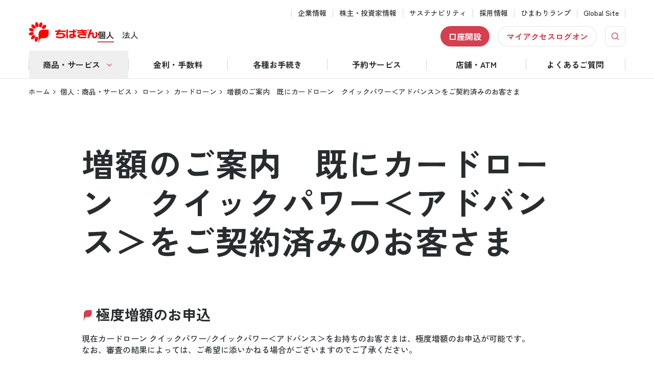

--- FILE ---
content_type: text/html; charset=utf-8
request_url: https://www.chibabank.co.jp/kojin/services/loan/cardloan/cardloan_increase
body_size: 46283
content:
<!DOCTYPE html><html lang="ja" class="__className_c0215e lg:scroll-pt-[var(--sub-navigation-height)]" style="--sub-navigation-height:54px"><head><meta charSet="utf-8"/><meta name="viewport" content="width=device-width, initial-scale=1"/><link rel="stylesheet" href="/_next/static/css/4e846150c684dbb0.css" nonce="MzVhZTZiZjUtNGUyOS00NWE1LTk2YTYtZDU1ZjliOTFjNTRm" data-precedence="next"/><link rel="stylesheet" href="/_next/static/css/525e9f715c825892.css" nonce="MzVhZTZiZjUtNGUyOS00NWE1LTk2YTYtZDU1ZjliOTFjNTRm" data-precedence="next"/><link rel="stylesheet" href="/_next/static/css/b8e302d41b271438.css" nonce="MzVhZTZiZjUtNGUyOS00NWE1LTk2YTYtZDU1ZjliOTFjNTRm" data-precedence="next"/><link rel="stylesheet" href="/_next/static/css/9f35a3c0875501e5.css" nonce="MzVhZTZiZjUtNGUyOS00NWE1LTk2YTYtZDU1ZjliOTFjNTRm" data-precedence="next"/><link rel="preload" as="script" fetchPriority="low" nonce="MzVhZTZiZjUtNGUyOS00NWE1LTk2YTYtZDU1ZjliOTFjNTRm" href="/_next/static/chunks/webpack-600cb98da1101f35.js"/><script src="/_next/static/chunks/4bd1b696-182b6b13bdad92e3.js" async="" nonce="MzVhZTZiZjUtNGUyOS00NWE1LTk2YTYtZDU1ZjliOTFjNTRm"></script><script src="/_next/static/chunks/1255-2515ec02460e7abe.js" async="" nonce="MzVhZTZiZjUtNGUyOS00NWE1LTk2YTYtZDU1ZjliOTFjNTRm"></script><script src="/_next/static/chunks/main-app-234525b5e3ddebfb.js" async="" nonce="MzVhZTZiZjUtNGUyOS00NWE1LTk2YTYtZDU1ZjliOTFjNTRm"></script><script src="/_next/static/chunks/1356-c6c74f38d6a16008.js" async="" nonce="MzVhZTZiZjUtNGUyOS00NWE1LTk2YTYtZDU1ZjliOTFjNTRm"></script><script src="/_next/static/chunks/app/global-error-aedac881ff4f5f49.js" async="" nonce="MzVhZTZiZjUtNGUyOS00NWE1LTk2YTYtZDU1ZjliOTFjNTRm"></script><script src="/_next/static/chunks/8-6cbffb9ba1882f23.js" async="" nonce="MzVhZTZiZjUtNGUyOS00NWE1LTk2YTYtZDU1ZjliOTFjNTRm"></script><script src="/_next/static/chunks/2079-66de2e968687450c.js" async="" nonce="MzVhZTZiZjUtNGUyOS00NWE1LTk2YTYtZDU1ZjliOTFjNTRm"></script><script src="/_next/static/chunks/2642-4aabd4984c7b4051.js" async="" nonce="MzVhZTZiZjUtNGUyOS00NWE1LTk2YTYtZDU1ZjliOTFjNTRm"></script><script src="/_next/static/chunks/5576-988da4cb945c7ae9.js" async="" nonce="MzVhZTZiZjUtNGUyOS00NWE1LTk2YTYtZDU1ZjliOTFjNTRm"></script><script src="/_next/static/chunks/9711-d2ec8e46db210f15.js" async="" nonce="MzVhZTZiZjUtNGUyOS00NWE1LTk2YTYtZDU1ZjliOTFjNTRm"></script><script src="/_next/static/chunks/2299-81c6b1664fbca210.js" async="" nonce="MzVhZTZiZjUtNGUyOS00NWE1LTk2YTYtZDU1ZjliOTFjNTRm"></script><script src="/_next/static/chunks/app/layout-e4b6502091bd1714.js" async="" nonce="MzVhZTZiZjUtNGUyOS00NWE1LTk2YTYtZDU1ZjliOTFjNTRm"></script><script src="/_next/static/chunks/app/not-found-b11e7748cacb94b1.js" async="" nonce="MzVhZTZiZjUtNGUyOS00NWE1LTk2YTYtZDU1ZjliOTFjNTRm"></script><script src="/_next/static/chunks/68f2eb07-769cc2bc06d28ee4.js" async="" nonce="MzVhZTZiZjUtNGUyOS00NWE1LTk2YTYtZDU1ZjliOTFjNTRm"></script><script src="/_next/static/chunks/6512-ae5abadb81c2e077.js" async="" nonce="MzVhZTZiZjUtNGUyOS00NWE1LTk2YTYtZDU1ZjliOTFjNTRm"></script><script src="/_next/static/chunks/7726-297d35b9f1485f3e.js" async="" nonce="MzVhZTZiZjUtNGUyOS00NWE1LTk2YTYtZDU1ZjliOTFjNTRm"></script><script src="/_next/static/chunks/1487-d3f1ddf491b96ca7.js" async="" nonce="MzVhZTZiZjUtNGUyOS00NWE1LTk2YTYtZDU1ZjliOTFjNTRm"></script><script src="/_next/static/chunks/9962-4067ae2dd9318ec0.js" async="" nonce="MzVhZTZiZjUtNGUyOS00NWE1LTk2YTYtZDU1ZjliOTFjNTRm"></script><script src="/_next/static/chunks/6890-fda37be88f22c898.js" async="" nonce="MzVhZTZiZjUtNGUyOS00NWE1LTk2YTYtZDU1ZjliOTFjNTRm"></script><script src="/_next/static/chunks/4228-a75ecdd7b4bb7eae.js" async="" nonce="MzVhZTZiZjUtNGUyOS00NWE1LTk2YTYtZDU1ZjliOTFjNTRm"></script><script src="/_next/static/chunks/7131-40b0de5882225fe4.js" async="" nonce="MzVhZTZiZjUtNGUyOS00NWE1LTk2YTYtZDU1ZjliOTFjNTRm"></script><script src="/_next/static/chunks/3790-dcbc73d859c006b2.js" async="" nonce="MzVhZTZiZjUtNGUyOS00NWE1LTk2YTYtZDU1ZjliOTFjNTRm"></script><script src="/_next/static/chunks/4230-0d00b29e2bf35d2b.js" async="" nonce="MzVhZTZiZjUtNGUyOS00NWE1LTk2YTYtZDU1ZjliOTFjNTRm"></script><script src="/_next/static/chunks/3502-1636ba8432b1c1da.js" async="" nonce="MzVhZTZiZjUtNGUyOS00NWE1LTk2YTYtZDU1ZjliOTFjNTRm"></script><script src="/_next/static/chunks/app/kojin/services/%5B...permalinks%5D/page-4d2e2448262adfb5.js" async="" nonce="MzVhZTZiZjUtNGUyOS00NWE1LTk2YTYtZDU1ZjliOTFjNTRm"></script><meta name="next-size-adjust" content=""/><title>増額のご案内　既にカードローン　クイックパワー＜アドバンス＞をご契約済みのお客さま｜千葉銀行</title><meta name="description" content="千葉銀行のサイトです。地域の皆さまに幅広い金融商品・サービスを提供しております。"/><meta name="keywords" content="千葉銀行"/><meta name="robots" content="index, follow"/><meta property="og:title" content="増額のご案内　既にカードローン　クイックパワー＜アドバンス＞をご契約済みのお客さま｜千葉銀行"/><meta property="og:description" content="千葉銀行のサイトです。地域の皆さまに幅広い金融商品・サービスを提供しております。"/><meta name="twitter:card" content="summary"/><meta name="twitter:title" content="増額のご案内　既にカードローン　クイックパワー＜アドバンス＞をご契約済みのお客さま｜千葉銀行"/><meta name="twitter:description" content="千葉銀行のサイトです。地域の皆さまに幅広い金融商品・サービスを提供しております。"/><link rel="icon" href="/favicon.ico" type="image/x-icon" sizes="16x16"/><script src="/_next/static/chunks/polyfills-42372ed130431b0a.js" noModule="" nonce="MzVhZTZiZjUtNGUyOS00NWE1LTk2YTYtZDU1ZjliOTFjNTRm"></script></head><body><div hidden=""><!--$--><!--/$--></div><noscript><iframe src="https://www.googletagmanager.com/ns.html?id=GTM-N228QTR" height="0" width="0" style="display:none;visibility:hidden"></noscript><header class="top-0 z-10 bg-white p-4 transition-transform duration-300 sm:pb-2 lg:px-14 sticky translate-y-0"><nav class="hidden lg:flex lg:justify-end"><ul class="flex"><li class="flex"><div class="mx-2 h-4 self-center border-l border-solid border-[#D4D4D4] ml-0"></div></li><li class="flex"><div class="text-center text-sm"><a href="/company" class="block px-1 hover:text-primary">企業情報</a></div><div class="mx-2 h-4 self-center border-l border-solid border-[#D4D4D4]"></div></li><li class="flex"><div class="text-center text-sm"><a href="/investor" class="block px-1 hover:text-primary">株主・投資家情報</a></div><div class="mx-2 h-4 self-center border-l border-solid border-[#D4D4D4]"></div></li><li class="flex"><div class="text-center text-sm"><a href="/sustainability" class="block px-1 hover:text-primary">サステナビリティ</a></div><div class="mx-2 h-4 self-center border-l border-solid border-[#D4D4D4]"></div></li><li class="flex"><div class="text-center text-sm"><a href="/recruit" class="block px-1 hover:text-primary">採用情報</a></div><div class="mx-2 h-4 self-center border-l border-solid border-[#D4D4D4]"></div></li><li class="flex"><div class="text-center text-sm"><a href="/himawari_lamp" class="block px-1 hover:text-primary">ひまわりランプ</a></div><div class="mx-2 h-4 self-center border-l border-solid border-[#D4D4D4]"></div></li><li class="flex"><div class="text-center text-sm"><a href="/en" class="block px-1 hover:text-primary">Global Site</a></div><div class="mx-2 h-4 self-center border-l border-solid border-[#D4D4D4] mr-0"></div></li></ul></nav><div class="flex items-center"><div class="flex shrink-0 items-end gap-x-6"><a href="/"><svg xmlns="http://www.w3.org/2000/svg" fill="none" viewBox="0 0 135 40" width="135" height="40" class="h-[30px] w-[100px] md:size-auto"><g clip-path="url(#chibagin-logo_svg__a)"><path fill="red" d="M5.018 33.616c.138.139-1.761-5.758 5.054-8.243.792-.29.95-.014 1.179.33a9.8 9.8 0 0 0 1.628 1.809c.482.367.55.525.104 1.53-2.847 6.419-8.075 4.465-7.965 4.577m13.437-2.44c-.07-1.1-.27-1.27-.715-1.33a9.2 9.2 0 0 1-2.245-.66c-.543-.278-.815-.423-1.314.127-4.908 5.384-.457 9.73-.644 9.675-.15-.044 5.374-.794 4.917-7.81m-9.298-6.544c.905-.617 1.049-.764.808-1.326a10 10 0 0 1-.517-2.426c-.042-.622-.184-.764-.847-.916-7.066-1.611-8.556 4.492-8.6 4.3-.035-.154 3.382 4.294 9.156.364m-1.168-5.88c1.09-.045 1.46-.097 1.548-.702.143-.771.362-1.525.654-2.252.287-.665.231-.837-.255-1.316C4.773 9.358.32 13.771.383 13.586c.05-.149.647 5.449 7.605 5.166M9.98 13.2c.98.485 1.364.56 1.727.072a9.5 9.5 0 0 1 1.814-1.745c.286-.173.4-.435.19-1.139-2.102-7.003-8.12-5.258-7.98-5.394.116-.109-2 5.102 4.25 8.202m4.413-3.954c.596.922.9 1.213 1.459.978a11 11 0 0 1 2.272-.593c.703-.071.73-.258.897-.882C20.927 1.685 14.69.044 14.88 0c.155-.033-4.296 3.358-.486 9.246m5.822-1.066c.06 1.103.17 1.382.767 1.463a8.6 8.6 0 0 1 2.36.665.83.83 0 0 0 1.125-.21c5.136-5.166.576-9.73.761-9.667.15.047-5.384.725-5.013 7.75m5.744 2.028c-.472.993-.532 1.3-.044 1.659a6.7 6.7 0 0 1 1.587 1.617c.432.565.626.664 1.279.463 6.926-2.153 5.12-8.258 5.254-8.115.108.114-5.073-1.968-8.076 4.376m13.1 4.687H27.808a8.3 8.3 0 0 0-5.887 2.464 8.46 8.46 0 0 0-2.441 5.945V40h1.119v-1.589c0-4.59 2.8-6.73 6.618-6.716h3.53a8.2 8.2 0 0 0 3.18-.633 8.3 8.3 0 0 0 2.7-1.817 8.4 8.4 0 0 0 1.803-2.722 8.5 8.5 0 0 0 .633-3.212zm34.568 8.14c0-2.225.692-8.223.692-8.223h2.998a62 62 0 0 0-.526 8.398c0 6.645.704 8.446.704 8.446h-3.26a73 73 0 0 1-.607-8.62m18.719-8.408h-1.53v1.94h1.53zm2.12 0h-1.53v1.94h1.53zm-10.21 14.474c-.799 0-1.83-.634-1.83-1.41 0-.557.526-1.446 2.386-1.446.71.031 1.404.224 2.03.564 0 1.33.1 2.292-2.583 2.292m8.41-8.814v-2.857h-2.923v-2.627h-2.968v2.627h-7.83v2.856h7.826l.011 3.177a12.8 12.8 0 0 0-3.26-.12c-1.521.18-4.182 1.002-4.182 4.35 0 3.075 2.698 4.358 5.167 4.358 4.778 0 5.548-2.806 5.548-3.599a13.7 13.7 0 0 1 2.566 1.83V26.49a16.2 16.2 0 0 0-2.832-1.99l.007-4.212zm23.865-5.66h-1.53v1.94h1.53zm2.119 0h-1.53v1.94h1.53zm-58.648 4.916c-.776 1.355-1.635 2.561-1.614 2.555 5.241-1.25 8.694-.707 11 .63 3.795 2.198 2.418 6.818-.807 8.125-6.563 2.66-14.812-.24-14.812-.24v-2.99a34 34 0 0 0 9.946 1.392c4.721-.115 6.232-4.114 1.023-4.73a20.25 20.25 0 0 0-10.94 2.127s-.022-3.35 0-3.369a11.6 11.6 0 0 0 2.509-3.5h-4.407v-2.904h6.123c.407-.904.876-1.735.876-1.795h3.538a17 17 0 0 1-.894 1.795h10.819v2.904zm53.975 3.038v-2.642h-5.455c-.276-.43-.52-.842-.741-1.222h6.194v-2.674h-7.604a9 9 0 0 1-.511-1.216h-3.239s-.059.14.426 1.216h-7.892v2.675h9.205c.191.372.401.774.635 1.222h-9.84v2.642h11.779q.476.672 1.033 1.28s-5.61-1.142-9.507.23c-3.5 1.234-3.563 4.563-1.307 6.13 2.15 1.495 6.037 1.753 7.561 1.753a32.2 32.2 0 0 0 8.183-.92v-2.583a43 43 0 0 1-6.119.775 25 25 0 0 1-5.396-.344c-2.277-.393-3.043-2.085-1.014-2.599a13.5 13.5 0 0 1 4.23-.194c2.798.165 5.581.533 8.326 1.104v-2.732a7.2 7.2 0 0 1-2.403-1.901zm7.656 1.74c-2.707 1.73-3.239 7.302-3.239 7.302h-3.269a46.3 46.3 0 0 1 1.673-7.396 57 57 0 0 1 3.85-9.44l3.427.008a66 66 0 0 0-2.858 6.512s7.211-4.436 6.366 5.136c-.277 3.1 2.183 3.069 3.145 1.733 1.924-2.674-.199-8.442-.199-8.442h3.103s1.892 4.735.538 8.646a5.24 5.24 0 0 1-1.879 2.669 5.15 5.15 0 0 1-3.081 1.02c-2.244 0-4.619-.69-4.619-3.703v-3.874c0-1.096-1.108-1.351-2.961-.172"></path></g><defs><clipPath id="chibagin-logo_svg__a"><path fill="#fff" d="M0 0h134.667v40H0z"></path></clipPath></defs></svg></a><div class="shrink-0"><nav class="flex h-[30px] space-x-4 leading-[28px]"><a href="/" class="relative inline-flex items-center hover:text-primary font-bold after:absolute after:inset-x-0 after:bottom-0 after:h-[2px] after:bg-primary after:content-[&#x27;&#x27;]">個人</a><a href="/hojin" class="relative inline-flex items-center hover:text-primary">法人</a></nav></div></div><div class="ml-6 lg:grow"><div class="flex"><div class="ml-auto mt-4 hidden lg:block"><div class="flex space-x-4"><a class="flex justify-center items-center gap-x-2 text-white bg-primary hover:bg-[#D53F50B2] font-bold h-10 w-auto rounded-full px-4 py-2 focus:outline-none focus:ring-[3px] focus:ring-offset-4 focus:ring-primary focus:ring-offset-white text-center" href="https://reg.chibabank.co.jp/personal/open-account/top"><span class="flex max-h-[44.8px] gap-x-2 overflow-hidden leading-[1.4]"><span class="inline">口座開設</span></span></a><a class="flex justify-center items-center gap-x-2 border bg-white border-solid border-borderDarkGray text-primary hover:border-primary font-bold h-10 w-auto rounded-full px-4 py-2 focus:outline-none focus:ring-[3px] focus:ring-offset-4 focus:ring-primary focus:ring-offset-white text-center" href="/kojin/services/account/myaccess/myaccess_use/link"><span class="flex max-h-[44.8px] gap-x-2 overflow-hidden leading-[1.4]"><span class="inline">マイアクセスログオン</span></span></a><div tabindex="-1"><button class="flex justify-center items-center gap-x-2 border bg-white border-solid border-borderDarkGray text-primary hover:border-primary font-bold h-10 w-10 rounded-lg px-2 py-2 focus:outline-none focus:ring-[3px] focus:ring-offset-4 focus:ring-primary focus:ring-offset-white" type="button"><span class="flex max-h-[44.8px] gap-x-2 overflow-hidden leading-[1.4]"><svg xmlns="http://www.w3.org/2000/svg" width="1em" height="1em" fill="none" viewBox="0 0 24 24" class="mx-auto size-6"><path fill="#D53F50" fill-rule="evenodd" d="M16.591 11.049a5.549 5.549 0 1 0-11.098 0 5.549 5.549 0 0 0 11.098 0M11.042 4a7.049 7.049 0 0 1 5.489 11.472l3.25 3.25a.75.75 0 0 1-1.061 1.06l-3.25-3.248A7.049 7.049 0 1 1 11.042 4" clip-rule="evenodd"></path></svg></span></button></div></div></div></div></div><button class="ml-auto lg:hidden" type="button" aria-haspopup="dialog" aria-expanded="false" aria-controls="radix-_R_1pdlb_" data-state="closed"><svg xmlns="http://www.w3.org/2000/svg" width="1em" height="1em" fill="none" viewBox="0 0 32 32" class="size-8"><path fill="#D53F50" fill-rule="evenodd" d="M22.371 14.732a7.649 7.649 0 1 0-15.297 0 7.649 7.649 0 0 0 15.297 0m-7.648-9.149a9.149 9.149 0 0 1 6.85 15.214l.14-.141 4.484 4.483a.75.75 0 1 1-1.06 1.06l-4.484-4.483.134-.134a9.149 9.149 0 1 1-6.065-15.998" clip-rule="evenodd"></path></svg></button><svg xmlns="http://www.w3.org/2000/svg" width="1em" height="1em" fill="none" viewBox="0 0 32 32" class="ml-4 size-8 cursor-pointer lg:hidden"><path fill="#D53F50" fill-rule="evenodd" d="M6.334 9.583a.75.75 0 1 0 0 1.5h19.33a.75.75 0 0 0 0-1.5zm0 11.332a.75.75 0 0 0 0 1.5h19.33a.75.75 0 0 0 0-1.5z" clip-rule="evenodd"></path></svg></div></header><div id="mega-menu" class="sticky z-20 transition-[top] duration-300 ease-in-out border-b border-solid border-borderDarkGray" style="top:var(--header-height)"><div class="relative"><div><nav class="mx-auto hidden justify-center bg-white font-bold lg:flex"><ul class="flex w-full justify-center px-14"><li class="relative flex flex-1"><div class="h-[22px] self-center border-l border-solid border-[#D4D4D4]"></div><button class="group min-h-[54px] grow cursor-pointer items-center justify-center p-4 focus-ring-offset-0 md:flex"><p class="group-hover:text-primary">商品・サービス</p><svg xmlns="http://www.w3.org/2000/svg" width="1em" height="1em" fill="none" viewBox="0 0 24 25" class="ml-2 size-5"><path stroke="#D53F50" stroke-linecap="round" stroke-linejoin="round" stroke-width="1.5" d="m7 11.5 5 5 5-5"></path></svg></button></li><li class="relative flex flex-1"><div class="h-[22px] self-center border-l border-solid border-[#D4D4D4]"></div><a href="/kinri" class="min-h-[54px] grow items-center justify-center p-4 focus-ring-offset-0 hover:text-primary md:flex border-l"><span class="line-clamp-2 max-w-[calc((100vw-112px)/6)]">金利・手数料</span></a></li><li class="relative flex flex-1"><div class="h-[22px] self-center border-l border-solid border-[#D4D4D4]"></div><a href="/procedure" class="min-h-[54px] grow items-center justify-center p-4 focus-ring-offset-0 hover:text-primary md:flex border-l"><span class="line-clamp-2 max-w-[calc((100vw-112px)/6)]">各種お手続き</span></a></li><li class="relative flex flex-1"><div class="h-[22px] self-center border-l border-solid border-[#D4D4D4]"></div><a href="/reservation/raitenyoyaku" class="min-h-[54px] grow items-center justify-center p-4 focus-ring-offset-0 hover:text-primary md:flex border-l"><span class="line-clamp-2 max-w-[calc((100vw-112px)/6)]">予約サービス</span></a></li><li class="relative flex flex-1"><div class="h-[22px] self-center border-l border-solid border-[#D4D4D4]"></div><a href="https://sasp.mapion.co.jp/b/chibabank/" class="min-h-[54px] grow items-center justify-center p-4 focus-ring-offset-0 hover:text-primary md:flex border-l"><span class="line-clamp-2 max-w-[calc((100vw-112px)/6)]">店舗・ATM</span></a></li><li class="relative flex flex-1"><div class="h-[22px] self-center border-l border-solid border-[#D4D4D4]"></div><a href="/faq" class="min-h-[54px] grow items-center justify-center p-4 focus-ring-offset-0 hover:text-primary md:flex border-x"><span class="line-clamp-2 max-w-[calc((100vw-112px)/6)]">よくあるご質問</span></a></li><div class="h-[22px] self-center border-l border-solid border-[#D4D4D4]"></div></ul></nav></div></div></div><div class="hidden lg:block"><nav class="border-b border-solid border-borderGray py-4 text-sm lg:border-none lg:px-14 lg:pb-8" aria-label="増額のご案内　既にカードローン　クイックパワー＜アドバンス＞をご契約済みのお客さま"><ol><li aria-current="false" class="inline"><a class="hover:text-primary" href="/">ホーム</a></li><svg xmlns="http://www.w3.org/2000/svg" fill="none" viewBox="0 0 16 16" width="1em" height="1em" class="mb-1 mr-1 inline size-4 self-center"><path stroke="#282C2E" stroke-linecap="round" stroke-linejoin="round" stroke-opacity="0.66" stroke-width="1.5" d="M6.667 11.333 10 8 6.667 4.667"></path></svg><li aria-current="false" class="inline"><a class="hover:text-primary" href="/kojin/services">個人：商品・サービス</a></li><svg xmlns="http://www.w3.org/2000/svg" fill="none" viewBox="0 0 16 16" width="1em" height="1em" class="mb-1 mr-1 inline size-4 self-center"><path stroke="#282C2E" stroke-linecap="round" stroke-linejoin="round" stroke-opacity="0.66" stroke-width="1.5" d="M6.667 11.333 10 8 6.667 4.667"></path></svg><li aria-current="false" class="inline"><a class="hover:text-primary" href="/kojin/services/loan">ローン</a></li><svg xmlns="http://www.w3.org/2000/svg" fill="none" viewBox="0 0 16 16" width="1em" height="1em" class="mb-1 mr-1 inline size-4 self-center"><path stroke="#282C2E" stroke-linecap="round" stroke-linejoin="round" stroke-opacity="0.66" stroke-width="1.5" d="M6.667 11.333 10 8 6.667 4.667"></path></svg><li aria-current="false" class="inline"><a class="hover:text-primary" href="/kojin/services/loan/cardloan">カードローン</a></li><svg xmlns="http://www.w3.org/2000/svg" fill="none" viewBox="0 0 16 16" width="1em" height="1em" class="mb-1 mr-1 inline size-4 self-center"><path stroke="#282C2E" stroke-linecap="round" stroke-linejoin="round" stroke-opacity="0.66" stroke-width="1.5" d="M6.667 11.333 10 8 6.667 4.667"></path></svg><li aria-current="page" class="inline">増額のご案内　既にカードローン　クイックパワー＜アドバンス＞をご契約済みのお客さま</li></ol></nav></div><main><div class="flex justify-center px-4 bg-white"><div class="w-full max-w-[960px]"><div class="flex items-center gap-x-4 pb-8 pt-14"><div><h1 class="text-64px font-bold tracking-[1.28px]">増額のご案内　既にカードローン　クイックパワー＜アドバンス＞をご契約済みのお客さま</h1></div></div></div></div><div class="flex justify-center px-4 bg-white"><div class="w-full max-w-[960px]"><div class="my-6"><div class="pt-6 md:pt-8"><div class="flex"><svg xmlns="http://www.w3.org/2000/svg" width="1em" height="1em" fill="none" viewBox="0 0 24 24" class="mr-1 mt-[3.5px] size-6 shrink-0 md:mt-[7.5px]"><path fill="#D53F50" d="M10.635 4H19.6v6.704c0 .878-.171 1.748-.504 2.56a6.7 6.7 0 0 1-1.437 2.168 6.6 6.6 0 0 1-2.15 1.447 6.6 6.6 0 0 1-2.534.505h-2.812c-3.041-.011-5.272 1.693-5.272 5.35V24H4V10.7a6.74 6.74 0 0 1 1.945-4.737A6.6 6.6 0 0 1 10.635 4"></path></svg><h2 class="text-22px font-bold md:text-28px" id="極度増額のお申込" style="scroll-margin-top:0px">極度増額のお申込</h2></div><p class="mt-4 whitespace-pre-line"><span class="">現在カードローン クイックパワー/クイックパワー＜アドバンス＞をお持ちのお客さまは、極度増額のお申込が可能です。
なお、審査の結果によっては、ご希望に添いかねる場合がございますのでご了承ください。</span></p></div></div><div class="my-6"><div class="pt-4"><h3 class="text-lg font-bold" id="4つの項目入力でお借入れが可能か診断" style="scroll-margin-top:0px">4つの項目入力でお借入れが可能か診断</h3></div></div><div class="my-6"><a class="flex justify-center items-center gap-x-2 text-white bg-primary hover:bg-[#D53F50B2] font-bold min-h-12 w-full md:max-w-[375px] rounded-full px-4 py-2 focus:outline-none focus:ring-[3px] focus:ring-offset-4 focus:ring-primary focus:ring-offset-white md:mx-auto" href="https://www.chibabank.co.jp/kojin/services/loan/simulation/ten_seconds"><span class="flex max-h-[44.8px] gap-x-2 overflow-hidden leading-[1.4]"><span class="inline">10秒クイック診断</span></span></a></div><div class="my-6"><div class="pt-4"><h3 class="text-lg font-bold" id="約3分でらくらく入力！24時間365日対応！ネットでカンタン" style="scroll-margin-top:0px">約3分でらくらく入力！24時間365日対応！ネットでカンタン</h3></div></div><div class="my-6"><a class="flex justify-center items-center gap-x-2 text-white bg-primary hover:bg-[#D53F50B2] font-bold min-h-12 w-full md:max-w-[375px] rounded-full px-4 py-2 focus:outline-none focus:ring-[3px] focus:ring-offset-4 focus:ring-primary focus:ring-offset-white md:mx-auto" href="https://chibabank.12000d.jp/Cw/request_agreement/index/920?waxc=UkH7xH5wrIou7UY3.80tnpi8"><span class="flex max-h-[44.8px] gap-x-2 overflow-hidden leading-[1.4]"><span class="inline">極度増額のお申込（※）<svg xmlns="http://www.w3.org/2000/svg" width="1em" height="1em" fill="none" viewBox="0 0 24 24" class="pointer-events-none ml-1 inline-block size-6 align-sub"><path fill="#fff" fill-rule="evenodd" d="M13.773 4a.75.75 0 0 0 0 1.5h3.666l-.443.443-5.58 5.579-.014.015-.932.933a.75.75 0 0 0 1.06 1.06l6.527-6.527.443-.442v3.666a.75.75 0 0 0 1.5 0V4.75a.75.75 0 0 0-.75-.75zM4 7.25a.75.75 0 0 0-.75.75v12c0 .414.336.75.75.75h12a.75.75 0 0 0 .75-.75v-6a.75.75 0 0 0-1.5 0v5.25H4.75V8.75H10a.75.75 0 0 0 0-1.5z" clip-rule="evenodd"></path></svg></span></span></a></div><div class="my-6"><p class="text-xs text-inactive line-clamp-3 block whitespace-pre-line break-words">※エム・ユー信用保証株式会社のウェブサイトに移動します。</p></div><div class="my-6"><div class="pt-6 md:pt-8"><div class="flex"><svg xmlns="http://www.w3.org/2000/svg" width="1em" height="1em" fill="none" viewBox="0 0 24 24" class="mr-1 mt-[3.5px] size-6 shrink-0 md:mt-[7.5px]"><path fill="#D53F50" d="M10.635 4H19.6v6.704c0 .878-.171 1.748-.504 2.56a6.7 6.7 0 0 1-1.437 2.168 6.6 6.6 0 0 1-2.15 1.447 6.6 6.6 0 0 1-2.534.505h-2.812c-3.041-.011-5.272 1.693-5.272 5.35V24H4V10.7a6.74 6.74 0 0 1 1.945-4.737A6.6 6.6 0 0 1 10.635 4"></path></svg><h2 class="text-22px font-bold md:text-28px" id="来店不要でお手続きが可能" style="scroll-margin-top:0px">来店不要でお手続きが可能</h2></div><p class="mt-4 whitespace-pre-line"><span class="">お申込からご利用開始まで、原則として、ご来店不要でお手続きできます。</span></p></div></div><div class="my-6"><p class="text-xs text-inactive line-clamp-3 block whitespace-pre-line break-words">※仮審査の結果、50万円を超えるお借入れ極度額を希望される方は、ご本人さまの直近のご年収を確認できる所得証明書類の写しをいただく場合もございます。</p></div><div class="my-6"><div class="pt-4"><h3 class="text-lg font-bold" id="必要書類の送付先" style="scroll-margin-top:0px">必要書類の送付先</h3><p class="mt-2 whitespace-pre-line"><span class="">FAX：0120-17-7889</span></p></div></div><div class="my-6"><div class="w-full"><p class="whitespace-pre-line break-all"><span class="">当行からダイレクトメール等でご案内したお客さま専用の所得証明書類のご提出フォームは以下よりご確認ください。</span></p><div class="flex w-fit items-center pt-2"><a href="https://www.chibabank.co.jp/cardloan_increase_info_01" class="block break-all text-sm text-primary underline underline-offset-2 hover:no-underline hover:opacity-70">ご提出フォーム</a></div></div></div><div class="mb-6 mt-12 md:mt-14"><div style="height:162.4px"><div class="absolute right-0 z-[9] mx-[calc(50%-(100dvw-var(--scrollbar-width,0px))/2)] w-dvw-no-sb"><div class="rounded-br-[32px] rounded-tl-[32px] bg-primary px-6 py-12 md:px-4 md:py-14"><div class="mx-auto md:flex md:max-w-[960px] md:items-center md:gap-14"><h2 class="min-h-[31px] whitespace-pre-line break-all text-26px font-bold text-white md:mb-0 md:flex-1 md:text-36px">カードローン クイックパワー＜アドバンス＞増額のお申込</h2><div class="flex flex-col gap-6 mt-12 md:mt-0 md:flex-1"><a class="flex justify-center items-center gap-x-2 border bg-white border-solid border-borderDarkGray text-primary hover:border-primary font-bold min-h-12 w-full rounded-full px-4 py-2 focus:outline-none focus:ring-[3px] focus:ring-offset-4 focus:ring-white focus:ring-offset-primary break-all bg-white" href="https://chibabank.12000d.jp/Cw/request_agreement/index/920?waxc=UkH7xH5wrIou7UY3.80tnpi8"><span class="flex max-h-[44.8px] gap-x-2 overflow-hidden leading-[1.4]"><span class="inline">極度増額お申込<svg xmlns="http://www.w3.org/2000/svg" width="1em" height="1em" fill="none" viewBox="0 0 24 24" class="pointer-events-none ml-1 inline-block size-6 align-sub"><path fill="#D53F50" fill-rule="evenodd" d="M13.773 4a.75.75 0 0 0 0 1.5h3.666l-.443.443-5.58 5.579-.014.015-.932.933a.75.75 0 0 0 1.06 1.06l6.527-6.527.443-.442v3.666a.75.75 0 0 0 1.5 0V4.75a.75.75 0 0 0-.75-.75zM4 7.25a.75.75 0 0 0-.75.75v12c0 .414.336.75.75.75h12a.75.75 0 0 0 .75-.75v-6a.75.75 0 0 0-1.5 0v5.25H4.75V8.75H10a.75.75 0 0 0 0-1.5z" clip-rule="evenodd"></path></svg></span></span></a></div></div></div></div></div></div><h2 class="mt-12 text-22px font-bold md:mt-14 md:text-28px">キャンペーン・プラン</h2><div class="mt-6"><div class="w-full h-[calc(370px+24px+40px)] md:h-[calc(334px+24px+40px)]"><div class="flex h-full items-center justify-center"><div class="h-[40px]"><div class="size-full"></div></div></div></div></div></div></div><div class="flex justify-center px-4 bg-white"><div class="w-full max-w-[960px] py-12 md:py-14"><div class="mt-12 md:mt-14"><h2 class="mb-6 text-22px font-bold tracking-[0.44px] md:text-28px md:tracking-[0.56px]">関連ブログ</h2><div class="w-full h-[calc(370px+24px+40px)] md:h-[calc(334px+24px+40px)]"><div class="flex h-full items-center justify-center"><div class="h-[40px]"><div class="size-full"></div></div></div></div></div><div class="mt-12 md:mt-14"><h2 class="mb-6 text-22px font-bold tracking-[0.44px] md:text-28px md:tracking-[0.56px]">セミナー・イベント</h2><div class="w-full h-[calc(221px + 24px + 40px)] md:h-[calc(259px+24px+40px)]"><div class="flex h-full items-center justify-center"><div class="h-[40px]"><div class="size-full"></div></div></div></div></div><div class="mt-12 md:mt-14"><h2 class="mb-6 text-22px font-bold tracking-[0.44px] md:text-28px md:tracking-[0.56px]">よくあるご質問</h2><div class="w-full min-h-auto"><div class="flex h-[92px] items-center justify-center"><p class="text-center">現在、増額のご案内　既にカードローン　クイックパワー＜アドバンス＞をご契約済みのお客さまに関連するよくあるご質問はございません</p></div></div></div><div class="mt-12 md:mt-14"><h2 class="mb-6 text-22px font-bold tracking-[0.44px] md:text-28px md:tracking-[0.56px]">増額のご案内　既にカードローン　クイックパワー＜アドバンス＞をご契約済みのお客さま<!-- -->お問い合わせ</h2><div class="mb-6">お電話でのお申込・ご相談を承っております</div><div class="[&amp;:not(:first-of-type)]:mt-6"><div class="flex flex-col gap-y-3 break-words rounded-xl border border-solid border-borderGray bg-white p-6 text-center"><h4 class="font-bold">ちばぎんローン受付センター</h4><div class="text-36px font-bold text-primary">0120-68-7878</div><div><p class="text-xs text-inactive before:mr-[2px] before:content-[&#x27;※&#x27;]">受付時間　毎日9:00-21:00（ただし12月31日〜1月3日を除く）</p></div><a class="flex justify-center items-center gap-x-2 text-primary-dark bg-secondary hover:bg-[#E7332329] font-bold min-h-12 w-full rounded-full px-4 py-2 focus:outline-none focus:ring-[3px] focus:ring-offset-4 focus:ring-primary focus:ring-offset-white mx-auto md:hidden" href="tel:0120-68-7878"><span class="flex max-h-[44.8px] gap-x-2 overflow-hidden leading-[1.4]"><span class="shrink-0 self-center"><svg xmlns="http://www.w3.org/2000/svg" width="1em" height="1em" fill="none" viewBox="0 0 24 24" class="size-6"><path stroke="#D53F50" stroke-linecap="round" stroke-linejoin="round" stroke-width="1.5" d="M5.882 4h3.765l1.882 4.706-2.353 1.412a10.35 10.35 0 0 0 4.706 4.705l1.412-2.352L20 14.353v3.765A1.88 1.88 0 0 1 18.118 20 15.06 15.06 0 0 1 4 5.882 1.88 1.88 0 0 1 5.882 4"></path></svg></span><span class="inline">電話をかける</span></span></a></div></div></div><div class="mt-12 md:mt-14"><h2 class="mb-6 text-22px font-bold tracking-[0.44px] md:ml-0 md:text-28px md:tracking-[0.56px]">関連リンク</h2><div class="w-full h-[calc(170px + 24px + 40px)] md:h-[calc(186px+24px+40px)]"><div class="flex h-full items-center justify-center"><div class="h-[40px]"><div class="size-full"></div></div></div></div></div></div></div><div class="flex justify-center px-4 bg-white"><div class="w-full max-w-[960px] pb-12 md:pb-14"><div class="mt-12 md:mt-14"><div class="grid gap-y-6"><h2 class="mt-6 text-22px font-bold tracking-[0.02em] md:mt-8 md:text-28px">この記事をシェア</h2><div class="flex gap-x-4"><a href="https://social-plugins.line.me/lineit/share?url=https://www.chibabank.co.jp/kojin/services/loan/cardloan/cardloan_increase" target="_blank" rel="noopener noreferrer"><svg xmlns="http://www.w3.org/2000/svg" width="1em" height="1em" fill="none" viewBox="0 0 24 25" class="size-6"><path fill="#04C755" fill-rule="evenodd" d="M11.975 11.229c-.047.521 0 1.233 0 1.773 0 .284.048.597-.095.806a.48.48 0 0 1-.6.17c-.237-.094-.313-.255-.313-.587V9.854c0-.313.095-.474.314-.57.333-.122.504.077.618.238.171.209 1.806 2.465 1.883 2.532v-1.792c0-.285-.029-.617.095-.787.114-.162.399-.304.646-.143.219.143.257.313.257.636v2.645c0 .588.142 1.261-.38 1.394-.286.076-.476-.114-.571-.265zm4.497 1.783c.333.018.713 0 1.046 0 .38 0 .6-.02.78.236.19.285.019.588-.19.693-.238.123-1.598.066-1.968.066-.333 0-.571-.076-.647-.36-.048-.17-.029-3.935 0-4.05.095-.284.285-.35.665-.35h1.027c.286 0 .713-.047.932.066.219.114.314.408.162.693-.143.256-.428.218-.79.218h-1.017v.872c.552.028 1.455-.076 1.693.114.332.284.19.683-.02.787-.256.161-1.235.076-1.682.095v.92zm-9.555.018c.333-.018.665 0 .98 0 .332 0 .598-.028.779.171.161.19.161.54-.029.692-.19.171-.494.143-.789.143h-.97c-.332 0-.599.028-.808-.124-.219-.17-.162-.455-.162-.787v-2.863c0-.313-.047-.636.124-.825.162-.171.495-.209.694-.029.219.19.171.427.171.778v2.844zm2.681-3.736c.238-.094.428.02.542.143.143.16.124.36.124.597v2.883c0 .521.095.92-.352 1.071a.5.5 0 0 1-.523-.142c-.124-.142-.124-.35-.124-.588v-2.864c-.019-.521-.114-.938.333-1.1m1.645-5.452c-1.902.161-3.775.692-5.277 1.726-.428.284-.932.683-1.303 1.024-.19.17-.38.398-.541.597l-.257.332c-.048.067-.095.095-.124.161-1.217 1.679-1.55 3.717-.95 5.756.218.778.789 1.773 1.359 2.39.067.066.076.114.124.17l.732.693c.304.237.17.19.504.398.161.095.209.17.332.256l.523.313c.22.161.286.19.57.332.742.35 1.19.569 2.121.787.447.095 1.635.313 1.883.426a.76.76 0 0 1 .313.256c.22.332.02 1.205-.047 1.546-.067.332-.171.787.257.806.285.02.684-.17.884-.284l3.042-1.897c.19-.123.267-.218.314-.237.19-.114.932-.635 1.103-.787.304-.284.257-.209.57-.446.096-.075.067-.094.143-.16.21-.143.637-.475.79-.636.066-.067.113-.076.16-.142.163-.209.4-.351.733-.73.066-.076.095-.067.143-.124l.266-.313c.142-.218.095-.142.266-.313.219-.256.38-.54.475-.663.21-.285.495-.806.637-1.12.238-.568.447-1.213.495-1.848.095-1.347-.21-2.74-.827-3.765l-.314-.521a9 9 0 0 0-.932-1.11c-2.025-2.095-5.286-3.091-8.167-2.873" clip-rule="evenodd"></path></svg></a><a href="https://twitter.com/intent/tweet?url=https://www.chibabank.co.jp/kojin/services/loan/cardloan/cardloan_increase" target="_blank" rel="noopener noreferrer"><svg xmlns="http://www.w3.org/2000/svg" width="1em" height="1em" fill="none" viewBox="0 0 24 25" class="size-6"><g clip-path="url(#sns-x_svg__a)"><path fill="#000" fill-rule="evenodd" d="M12 3.813a9 9 0 1 1 0 18 9 9 0 0 1 0-18" clip-rule="evenodd"></path><path fill="#fff" d="M14.201 9.352h1.175l-2.566 2.932 3.018 3.99h-2.363l-1.85-2.42-2.119 2.42H8.321l2.744-3.137L8.17 9.353h2.423l1.673 2.211zm-.412 6.219h.65l-4.2-5.553h-.698z"></path></g><defs><clipPath id="sns-x_svg__a"><path fill="#fff" d="M3 3.813h18v18H3z"></path></clipPath></defs></svg></a><a href="https://www.facebook.com/sharer.php?u=https://www.chibabank.co.jp/kojin/services/loan/cardloan/cardloan_increase" target="_blank" rel="noopener noreferrer"><svg xmlns="http://www.w3.org/2000/svg" width="1em" height="1em" fill="none" viewBox="0 0 24 25" class="size-6"><path fill="#0766FF" d="M20.8 12.867c0-4.89-3.94-8.854-8.8-8.854s-8.8 3.964-8.8 8.854c0 4.419 3.217 8.081 7.424 8.746v-6.187H8.39v-2.56h2.234v-1.95c0-2.22 1.314-3.445 3.324-3.445.963 0 1.97.173 1.97.173v2.179h-1.11c-1.093 0-1.434.682-1.434 1.383v1.66h2.44l-.39 2.56h-2.05v6.187c4.207-.665 7.425-4.327 7.425-8.746"></path></svg></a></div></div></div></div></div><!--$--><!--/$--></main><div class="lg:hidden"><footer class="relative mt-12 border-t-2 border-solid border-primary md:mt-14"><div class="flex justify-center px-4 bg-white"><div class="w-full max-w-[960px] pb-10 md:pb-14"><button class="flex cursor-pointer items-center justify-center rounded-full border border-solid border-borderDarkGray bg-white size-12 ease transition-opacity duration-200 opacity-0 fixed bottom-4 right-4 z-[5] md:bottom-6 md:right-6"><svg xmlns="http://www.w3.org/2000/svg" width="1em" height="1em" fill="none" viewBox="0 0 24 25" class="size-6"><path fill="#D53F50" fill-rule="evenodd" d="M5.477 9.338a.75.75 0 1 0 1.046 1.074l4.725-4.601v15.466a.75.75 0 0 0 1.5 0V5.81l4.729 4.603a.75.75 0 1 0 1.046-1.075l-6.002-5.842a.75.75 0 0 0-1.046 0z" clip-rule="evenodd"></path></svg></button><nav class="border-b border-solid border-borderGray py-4 text-sm lg:border-none lg:px-14 lg:pb-8" aria-label="増額のご案内　既にカードローン　クイックパワー＜アドバンス＞をご契約済みのお客さま"><ol><li aria-current="false" class="inline"><a class="hover:text-primary" href="/">ホーム</a></li><svg xmlns="http://www.w3.org/2000/svg" fill="none" viewBox="0 0 16 16" width="1em" height="1em" class="mb-1 mr-1 inline size-4 self-center"><path stroke="#282C2E" stroke-linecap="round" stroke-linejoin="round" stroke-opacity="0.66" stroke-width="1.5" d="M6.667 11.333 10 8 6.667 4.667"></path></svg><li aria-current="false" class="inline"><a class="hover:text-primary" href="/kojin/services">個人：商品・サービス</a></li><svg xmlns="http://www.w3.org/2000/svg" fill="none" viewBox="0 0 16 16" width="1em" height="1em" class="mb-1 mr-1 inline size-4 self-center"><path stroke="#282C2E" stroke-linecap="round" stroke-linejoin="round" stroke-opacity="0.66" stroke-width="1.5" d="M6.667 11.333 10 8 6.667 4.667"></path></svg><li aria-current="false" class="inline"><a class="hover:text-primary" href="/kojin/services/loan">ローン</a></li><svg xmlns="http://www.w3.org/2000/svg" fill="none" viewBox="0 0 16 16" width="1em" height="1em" class="mb-1 mr-1 inline size-4 self-center"><path stroke="#282C2E" stroke-linecap="round" stroke-linejoin="round" stroke-opacity="0.66" stroke-width="1.5" d="M6.667 11.333 10 8 6.667 4.667"></path></svg><li aria-current="false" class="inline"><a class="hover:text-primary" href="/kojin/services/loan/cardloan">カードローン</a></li><svg xmlns="http://www.w3.org/2000/svg" fill="none" viewBox="0 0 16 16" width="1em" height="1em" class="mb-1 mr-1 inline size-4 self-center"><path stroke="#282C2E" stroke-linecap="round" stroke-linejoin="round" stroke-opacity="0.66" stroke-width="1.5" d="M6.667 11.333 10 8 6.667 4.667"></path></svg><li aria-current="page" class="inline">増額のご案内　既にカードローン　クイックパワー＜アドバンス＞をご契約済みのお客さま</li></ol></nav><h4 class="mt-4 font-bold md:mt-8">千葉銀行ソーシャルメディア公式アカウント</h4><div class="flex gap-x-4 px-2 pt-6 md:px-0"><a href="https://line.me/R/ti/p/%40fib0015u" target="_blank"><svg xmlns="http://www.w3.org/2000/svg" width="1em" height="1em" fill="none" viewBox="0 0 24 25" class="size-6"><path fill="#04C755" fill-rule="evenodd" d="M11.975 11.229c-.047.521 0 1.233 0 1.773 0 .284.048.597-.095.806a.48.48 0 0 1-.6.17c-.237-.094-.313-.255-.313-.587V9.854c0-.313.095-.474.314-.57.333-.122.504.077.618.238.171.209 1.806 2.465 1.883 2.532v-1.792c0-.285-.029-.617.095-.787.114-.162.399-.304.646-.143.219.143.257.313.257.636v2.645c0 .588.142 1.261-.38 1.394-.286.076-.476-.114-.571-.265zm4.497 1.783c.333.018.713 0 1.046 0 .38 0 .6-.02.78.236.19.285.019.588-.19.693-.238.123-1.598.066-1.968.066-.333 0-.571-.076-.647-.36-.048-.17-.029-3.935 0-4.05.095-.284.285-.35.665-.35h1.027c.286 0 .713-.047.932.066.219.114.314.408.162.693-.143.256-.428.218-.79.218h-1.017v.872c.552.028 1.455-.076 1.693.114.332.284.19.683-.02.787-.256.161-1.235.076-1.682.095v.92zm-9.555.018c.333-.018.665 0 .98 0 .332 0 .598-.028.779.171.161.19.161.54-.029.692-.19.171-.494.143-.789.143h-.97c-.332 0-.599.028-.808-.124-.219-.17-.162-.455-.162-.787v-2.863c0-.313-.047-.636.124-.825.162-.171.495-.209.694-.029.219.19.171.427.171.778v2.844zm2.681-3.736c.238-.094.428.02.542.143.143.16.124.36.124.597v2.883c0 .521.095.92-.352 1.071a.5.5 0 0 1-.523-.142c-.124-.142-.124-.35-.124-.588v-2.864c-.019-.521-.114-.938.333-1.1m1.645-5.452c-1.902.161-3.775.692-5.277 1.726-.428.284-.932.683-1.303 1.024-.19.17-.38.398-.541.597l-.257.332c-.048.067-.095.095-.124.161-1.217 1.679-1.55 3.717-.95 5.756.218.778.789 1.773 1.359 2.39.067.066.076.114.124.17l.732.693c.304.237.17.19.504.398.161.095.209.17.332.256l.523.313c.22.161.286.19.57.332.742.35 1.19.569 2.121.787.447.095 1.635.313 1.883.426a.76.76 0 0 1 .313.256c.22.332.02 1.205-.047 1.546-.067.332-.171.787.257.806.285.02.684-.17.884-.284l3.042-1.897c.19-.123.267-.218.314-.237.19-.114.932-.635 1.103-.787.304-.284.257-.209.57-.446.096-.075.067-.094.143-.16.21-.143.637-.475.79-.636.066-.067.113-.076.16-.142.163-.209.4-.351.733-.73.066-.076.095-.067.143-.124l.266-.313c.142-.218.095-.142.266-.313.219-.256.38-.54.475-.663.21-.285.495-.806.637-1.12.238-.568.447-1.213.495-1.848.095-1.347-.21-2.74-.827-3.765l-.314-.521a9 9 0 0 0-.932-1.11c-2.025-2.095-5.286-3.091-8.167-2.873" clip-rule="evenodd"></path></svg></a><a href="https://x.com/chibaginkousiki" target="_blank"><svg xmlns="http://www.w3.org/2000/svg" width="1em" height="1em" fill="none" viewBox="0 0 24 25" class="size-6"><g clip-path="url(#sns-x_svg__a)"><path fill="#000" fill-rule="evenodd" d="M12 3.813a9 9 0 1 1 0 18 9 9 0 0 1 0-18" clip-rule="evenodd"></path><path fill="#fff" d="M14.201 9.352h1.175l-2.566 2.932 3.018 3.99h-2.363l-1.85-2.42-2.119 2.42H8.321l2.744-3.137L8.17 9.353h2.423l1.673 2.211zm-.412 6.219h.65l-4.2-5.553h-.698z"></path></g><defs><clipPath id="sns-x_svg__a"><path fill="#fff" d="M3 3.813h18v18H3z"></path></clipPath></defs></svg></a><a href="https://www.facebook.com/chibabank.official/" target="_blank"><svg xmlns="http://www.w3.org/2000/svg" width="1em" height="1em" fill="none" viewBox="0 0 24 25" class="size-6"><path fill="#0766FF" d="M20.8 12.867c0-4.89-3.94-8.854-8.8-8.854s-8.8 3.964-8.8 8.854c0 4.419 3.217 8.081 7.424 8.746v-6.187H8.39v-2.56h2.234v-1.95c0-2.22 1.314-3.445 3.324-3.445.963 0 1.97.173 1.97.173v2.179h-1.11c-1.093 0-1.434.682-1.434 1.383v1.66h2.44l-.39 2.56h-2.05v6.187c4.207-.665 7.425-4.327 7.425-8.746"></path></svg></a><a href="https://www.youtube.com/channel/UCQ-jhwUW3epS4bXzwMZZsNA" target="_blank"><svg xmlns="http://www.w3.org/2000/svg" fill="none" viewBox="0 0 24 24" width="1em" height="1em" class="size-6"><path fill="#D53F50" fill-rule="evenodd" d="M20.042 6.407c.28.292.48.657.582 1.055C21 8.935 21 12.005 21 12.005s0 3.07-.376 4.543a2.4 2.4 0 0 1-.582 1.055c-.28.293-.627.504-1.01.613-1.407.394-7.032.394-7.032.394s-5.625 0-7.032-.394a2.25 2.25 0 0 1-1.01-.613 2.4 2.4 0 0 1-.582-1.055C3 15.075 3 12.005 3 12.005s0-3.07.376-4.543c.102-.398.303-.763.582-1.055.28-.293.627-.504 1.01-.613C6.375 5.4 12 5.4 12 5.4s5.625 0 7.032.394c.383.109.73.32 1.01.613m-9.883 2.81v5.576l4.705-2.788z" clip-rule="evenodd"></path></svg></a></div><div class="mt-6 grid grid-cols-1 border-y border-solid border-borderGray py-6 text-sm md:grid-cols-2 md:gap-x-4 md:px-0"><a href="https://www.chibabank.co.jp/privacy" target="_self" class="group py-2 focus-ring-offset-0 hover:text-primary">個人情報のお取り扱いについて（個人情報保護宣言）</a><a href="https://www.chibabank.co.jp/sharedprivacy" target="_self" class="group py-2 focus-ring-offset-0 hover:text-primary">法人等のお客さまの情報の共同利用について</a><a href="https://www.chibabank.co.jp/terms" target="_self" class="group py-2 focus-ring-offset-0 hover:text-primary">ホームページのご利用にあたって</a><a href="https://www.chibabank.co.jp/sitemap" target="_self" class="group py-2 focus-ring-offset-0 hover:text-primary">サイトマップ</a><a href="https://www.chibabank.co.jp/contact_list" target="_self" class="group py-2 focus-ring-offset-0 hover:text-primary">お問い合わせ</a><a href="https://www.chibabank.co.jp/accessibility" target="_self" class="group py-2 focus-ring-offset-0 hover:text-primary">ウェブアクセシビリティ方針</a><a href="https://www.chibabank.co.jp/canvass" target="_self" class="group py-2 focus-ring-offset-0 hover:text-primary">千葉銀行の勧誘方針</a><a href="https://www.chibabank.co.jp/coi" target="_self" class="group py-2 focus-ring-offset-0 hover:text-primary">利益相反管理方針の概要</a><a href="https://www.chibabank.co.jp/laundering" target="_self" class="group py-2 focus-ring-offset-0 hover:text-primary">マネー・ローンダリング、テロ資金供与、拡散金融及びその他経済制裁違反防止に向けた管理の方針</a><a href="https://www.chibabank.co.jp/socialmedia_terms" target="_self" class="group py-2 focus-ring-offset-0 hover:text-primary">SNS利用規約</a><a href="https://www.chibabank.co.jp/stakeholder" target="_self" class="group py-2 focus-ring-offset-0 hover:text-primary">マルチステークホルダー方針</a><a href="https://www.chibabank.co.jp/privacy_personal" target="_self" class="group py-2 focus-ring-offset-0 hover:text-primary">広告配信における個人情報の利用について</a><a href="https://www.chibabank.co.jp/ai_policy" target="_self" class="group py-2 focus-ring-offset-0 hover:text-primary">ちばぎんグループ AIポリシー</a><a href="https://www.chibabank.co.jp/financial_policy_indicator" target="_self" class="group py-2 focus-ring-offset-0 hover:text-primary">保険募集指針</a><a href="https://www.chibabank.co.jp/regulation" target="_self" class="group py-2 focus-ring-offset-0 hover:text-primary">規定集</a><a class="optanon-show-settings cursor-pointer py-2 focus-ring-offset-0 hover:text-primary">Cookie 設定</a></div><div class="mt-6 text-inactive"><p class="text-xs">商号等 株式会社 千葉銀行 登録金融機関 関東財務局長（登金）第39号 加入協会 日本証券業協会、一般社団法人金融先物取引業協会</p><p class="text-xxs text-inactive mt-6 md:mt-4">Copyright© <!-- -->2026<!-- --> The Chiba Bank, Ltd. All Rights Reserved.</p></div></div></div></footer></div><div class="hidden lg:block"><footer class="relative mt-12 border-t-2 border-solid border-primary md:mt-14"><div class="flex justify-center px-4 bg-white"><div class="w-full max-w-[960px] pb-10 md:pb-14"><button class="flex cursor-pointer items-center justify-center rounded-full border border-solid border-borderDarkGray bg-white size-12 ease transition-opacity duration-200 opacity-0 fixed bottom-4 right-4 z-[5] md:bottom-6 md:right-6"><svg xmlns="http://www.w3.org/2000/svg" width="1em" height="1em" fill="none" viewBox="0 0 24 25" class="size-6"><path fill="#D53F50" fill-rule="evenodd" d="M5.477 9.338a.75.75 0 1 0 1.046 1.074l4.725-4.601v15.466a.75.75 0 0 0 1.5 0V5.81l4.729 4.603a.75.75 0 1 0 1.046-1.075l-6.002-5.842a.75.75 0 0 0-1.046 0z" clip-rule="evenodd"></path></svg></button><h4 class="mt-4 font-bold md:mt-8">千葉銀行ソーシャルメディア公式アカウント</h4><div class="flex gap-x-4 px-2 pt-6 md:px-0"><a href="https://line.me/R/ti/p/%40fib0015u" target="_blank"><svg xmlns="http://www.w3.org/2000/svg" width="1em" height="1em" fill="none" viewBox="0 0 24 25" class="size-6"><path fill="#04C755" fill-rule="evenodd" d="M11.975 11.229c-.047.521 0 1.233 0 1.773 0 .284.048.597-.095.806a.48.48 0 0 1-.6.17c-.237-.094-.313-.255-.313-.587V9.854c0-.313.095-.474.314-.57.333-.122.504.077.618.238.171.209 1.806 2.465 1.883 2.532v-1.792c0-.285-.029-.617.095-.787.114-.162.399-.304.646-.143.219.143.257.313.257.636v2.645c0 .588.142 1.261-.38 1.394-.286.076-.476-.114-.571-.265zm4.497 1.783c.333.018.713 0 1.046 0 .38 0 .6-.02.78.236.19.285.019.588-.19.693-.238.123-1.598.066-1.968.066-.333 0-.571-.076-.647-.36-.048-.17-.029-3.935 0-4.05.095-.284.285-.35.665-.35h1.027c.286 0 .713-.047.932.066.219.114.314.408.162.693-.143.256-.428.218-.79.218h-1.017v.872c.552.028 1.455-.076 1.693.114.332.284.19.683-.02.787-.256.161-1.235.076-1.682.095v.92zm-9.555.018c.333-.018.665 0 .98 0 .332 0 .598-.028.779.171.161.19.161.54-.029.692-.19.171-.494.143-.789.143h-.97c-.332 0-.599.028-.808-.124-.219-.17-.162-.455-.162-.787v-2.863c0-.313-.047-.636.124-.825.162-.171.495-.209.694-.029.219.19.171.427.171.778v2.844zm2.681-3.736c.238-.094.428.02.542.143.143.16.124.36.124.597v2.883c0 .521.095.92-.352 1.071a.5.5 0 0 1-.523-.142c-.124-.142-.124-.35-.124-.588v-2.864c-.019-.521-.114-.938.333-1.1m1.645-5.452c-1.902.161-3.775.692-5.277 1.726-.428.284-.932.683-1.303 1.024-.19.17-.38.398-.541.597l-.257.332c-.048.067-.095.095-.124.161-1.217 1.679-1.55 3.717-.95 5.756.218.778.789 1.773 1.359 2.39.067.066.076.114.124.17l.732.693c.304.237.17.19.504.398.161.095.209.17.332.256l.523.313c.22.161.286.19.57.332.742.35 1.19.569 2.121.787.447.095 1.635.313 1.883.426a.76.76 0 0 1 .313.256c.22.332.02 1.205-.047 1.546-.067.332-.171.787.257.806.285.02.684-.17.884-.284l3.042-1.897c.19-.123.267-.218.314-.237.19-.114.932-.635 1.103-.787.304-.284.257-.209.57-.446.096-.075.067-.094.143-.16.21-.143.637-.475.79-.636.066-.067.113-.076.16-.142.163-.209.4-.351.733-.73.066-.076.095-.067.143-.124l.266-.313c.142-.218.095-.142.266-.313.219-.256.38-.54.475-.663.21-.285.495-.806.637-1.12.238-.568.447-1.213.495-1.848.095-1.347-.21-2.74-.827-3.765l-.314-.521a9 9 0 0 0-.932-1.11c-2.025-2.095-5.286-3.091-8.167-2.873" clip-rule="evenodd"></path></svg></a><a href="https://x.com/chibaginkousiki" target="_blank"><svg xmlns="http://www.w3.org/2000/svg" width="1em" height="1em" fill="none" viewBox="0 0 24 25" class="size-6"><g clip-path="url(#sns-x_svg__a)"><path fill="#000" fill-rule="evenodd" d="M12 3.813a9 9 0 1 1 0 18 9 9 0 0 1 0-18" clip-rule="evenodd"></path><path fill="#fff" d="M14.201 9.352h1.175l-2.566 2.932 3.018 3.99h-2.363l-1.85-2.42-2.119 2.42H8.321l2.744-3.137L8.17 9.353h2.423l1.673 2.211zm-.412 6.219h.65l-4.2-5.553h-.698z"></path></g><defs><clipPath id="sns-x_svg__a"><path fill="#fff" d="M3 3.813h18v18H3z"></path></clipPath></defs></svg></a><a href="https://www.facebook.com/chibabank.official/" target="_blank"><svg xmlns="http://www.w3.org/2000/svg" width="1em" height="1em" fill="none" viewBox="0 0 24 25" class="size-6"><path fill="#0766FF" d="M20.8 12.867c0-4.89-3.94-8.854-8.8-8.854s-8.8 3.964-8.8 8.854c0 4.419 3.217 8.081 7.424 8.746v-6.187H8.39v-2.56h2.234v-1.95c0-2.22 1.314-3.445 3.324-3.445.963 0 1.97.173 1.97.173v2.179h-1.11c-1.093 0-1.434.682-1.434 1.383v1.66h2.44l-.39 2.56h-2.05v6.187c4.207-.665 7.425-4.327 7.425-8.746"></path></svg></a><a href="https://www.youtube.com/channel/UCQ-jhwUW3epS4bXzwMZZsNA" target="_blank"><svg xmlns="http://www.w3.org/2000/svg" fill="none" viewBox="0 0 24 24" width="1em" height="1em" class="size-6"><path fill="#D53F50" fill-rule="evenodd" d="M20.042 6.407c.28.292.48.657.582 1.055C21 8.935 21 12.005 21 12.005s0 3.07-.376 4.543a2.4 2.4 0 0 1-.582 1.055c-.28.293-.627.504-1.01.613-1.407.394-7.032.394-7.032.394s-5.625 0-7.032-.394a2.25 2.25 0 0 1-1.01-.613 2.4 2.4 0 0 1-.582-1.055C3 15.075 3 12.005 3 12.005s0-3.07.376-4.543c.102-.398.303-.763.582-1.055.28-.293.627-.504 1.01-.613C6.375 5.4 12 5.4 12 5.4s5.625 0 7.032.394c.383.109.73.32 1.01.613m-9.883 2.81v5.576l4.705-2.788z" clip-rule="evenodd"></path></svg></a></div><div class="mt-6 grid grid-cols-1 border-y border-solid border-borderGray py-6 text-sm md:grid-cols-2 md:gap-x-4 md:px-0"><a href="https://www.chibabank.co.jp/privacy" target="_self" class="group py-2 focus-ring-offset-0 hover:text-primary">個人情報のお取り扱いについて（個人情報保護宣言）</a><a href="https://www.chibabank.co.jp/sharedprivacy" target="_self" class="group py-2 focus-ring-offset-0 hover:text-primary">法人等のお客さまの情報の共同利用について</a><a href="https://www.chibabank.co.jp/terms" target="_self" class="group py-2 focus-ring-offset-0 hover:text-primary">ホームページのご利用にあたって</a><a href="https://www.chibabank.co.jp/sitemap" target="_self" class="group py-2 focus-ring-offset-0 hover:text-primary">サイトマップ</a><a href="https://www.chibabank.co.jp/contact_list" target="_self" class="group py-2 focus-ring-offset-0 hover:text-primary">お問い合わせ</a><a href="https://www.chibabank.co.jp/accessibility" target="_self" class="group py-2 focus-ring-offset-0 hover:text-primary">ウェブアクセシビリティ方針</a><a href="https://www.chibabank.co.jp/canvass" target="_self" class="group py-2 focus-ring-offset-0 hover:text-primary">千葉銀行の勧誘方針</a><a href="https://www.chibabank.co.jp/coi" target="_self" class="group py-2 focus-ring-offset-0 hover:text-primary">利益相反管理方針の概要</a><a href="https://www.chibabank.co.jp/laundering" target="_self" class="group py-2 focus-ring-offset-0 hover:text-primary">マネー・ローンダリング、テロ資金供与、拡散金融及びその他経済制裁違反防止に向けた管理の方針</a><a href="https://www.chibabank.co.jp/socialmedia_terms" target="_self" class="group py-2 focus-ring-offset-0 hover:text-primary">SNS利用規約</a><a href="https://www.chibabank.co.jp/stakeholder" target="_self" class="group py-2 focus-ring-offset-0 hover:text-primary">マルチステークホルダー方針</a><a href="https://www.chibabank.co.jp/privacy_personal" target="_self" class="group py-2 focus-ring-offset-0 hover:text-primary">広告配信における個人情報の利用について</a><a href="https://www.chibabank.co.jp/ai_policy" target="_self" class="group py-2 focus-ring-offset-0 hover:text-primary">ちばぎんグループ AIポリシー</a><a href="https://www.chibabank.co.jp/financial_policy_indicator" target="_self" class="group py-2 focus-ring-offset-0 hover:text-primary">保険募集指針</a><a href="https://www.chibabank.co.jp/regulation" target="_self" class="group py-2 focus-ring-offset-0 hover:text-primary">規定集</a><a class="optanon-show-settings cursor-pointer py-2 focus-ring-offset-0 hover:text-primary">Cookie 設定</a></div><div class="mt-6 text-inactive"><p class="text-xs">商号等 株式会社 千葉銀行 登録金融機関 関東財務局長（登金）第39号 加入協会 日本証券業協会、一般社団法人金融先物取引業協会</p><p class="text-xxs text-inactive mt-6 md:mt-4">Copyright© <!-- -->2026<!-- --> The Chiba Bank, Ltd. All Rights Reserved.</p></div></div></div></footer></div><script src="/_next/static/chunks/webpack-600cb98da1101f35.js" nonce="MzVhZTZiZjUtNGUyOS00NWE1LTk2YTYtZDU1ZjliOTFjNTRm" id="_R_" async=""></script><script nonce="MzVhZTZiZjUtNGUyOS00NWE1LTk2YTYtZDU1ZjliOTFjNTRm">(self.__next_f=self.__next_f||[]).push([0])</script><script nonce="MzVhZTZiZjUtNGUyOS00NWE1LTk2YTYtZDU1ZjliOTFjNTRm">self.__next_f.push([1,"1:\"$Sreact.fragment\"\n3:I[9766,[],\"\"]\n4:I[98924,[],\"\"]\n6:I[24431,[],\"OutletBoundary\"]\n8:I[15278,[],\"AsyncMetadataOutlet\"]\na:I[24431,[],\"ViewportBoundary\"]\nc:I[24431,[],\"MetadataBoundary\"]\nd:\"$Sreact.suspense\"\nf:I[25277,[\"1356\",\"static/chunks/1356-c6c74f38d6a16008.js\",\"4219\",\"static/chunks/app/global-error-aedac881ff4f5f49.js\"],\"default\"]\n:HL[\"/_next/static/media/f892e6109f32666c-s.p.woff2\",\"font\",{\"crossOrigin\":\"\",\"nonce\":\"MzVhZTZiZjUtNGUyOS00NWE1LTk2YTYtZDU1ZjliOTFjNTRm\",\"type\":\"font/woff2\"}]\n:HL[\"/_next/static/media/faa67b8e498729b3-s.p.woff2\",\"font\",{\"crossOrigin\":\"\",\"nonce\":\"MzVhZTZiZjUtNGUyOS00NWE1LTk2YTYtZDU1ZjliOTFjNTRm\",\"type\":\"font/woff2\"}]\n:HL[\"/_next/static/css/4e846150c684dbb0.css\",\"style\",{\"nonce\":\"MzVhZTZiZjUtNGUyOS00NWE1LTk2YTYtZDU1ZjliOTFjNTRm\"}]\n:HL[\"/_next/static/css/525e9f715c825892.css\",\"style\",{\"nonce\":\"MzVhZTZiZjUtNGUyOS00NWE1LTk2YTYtZDU1ZjliOTFjNTRm\"}]\n:HL[\"/_next/static/css/b8e302d41b271438.css\",\"style\",{\"nonce\":\"MzVhZTZiZjUtNGUyOS00NWE1LTk2YTYtZDU1ZjliOTFjNTRm\"}]\n:HL[\"/_next/static/css/9f35a3c0875501e5.css\",\"style\",{\"nonce\":\"MzVhZTZiZjUtNGUyOS00NWE1LTk2YTYtZDU1ZjliOTFjNTRm\"}]\n"])</script><script nonce="MzVhZTZiZjUtNGUyOS00NWE1LTk2YTYtZDU1ZjliOTFjNTRm">self.__next_f.push([1,"0:{\"P\":null,\"b\":\"sObzya3LYmXTnIIHz1Yy0\",\"p\":\"\",\"c\":[\"\",\"kojin\",\"services\",\"loan\",\"cardloan\",\"cardloan_increase\"],\"i\":false,\"f\":[[[\"\",{\"children\":[\"kojin\",{\"children\":[\"services\",{\"children\":[[\"permalinks\",\"loan/cardloan/cardloan_increase\",\"c\"],{\"children\":[\"__PAGE__\",{}]}]}]}]},\"$undefined\",\"$undefined\",true],[\"\",[\"$\",\"$1\",\"c\",{\"children\":[[[\"$\",\"link\",\"0\",{\"rel\":\"stylesheet\",\"href\":\"/_next/static/css/4e846150c684dbb0.css\",\"precedence\":\"next\",\"crossOrigin\":\"$undefined\",\"nonce\":\"MzVhZTZiZjUtNGUyOS00NWE1LTk2YTYtZDU1ZjliOTFjNTRm\"}]],\"$L2\"]}],{\"children\":[\"kojin\",[\"$\",\"$1\",\"c\",{\"children\":[null,[\"$\",\"$L3\",null,{\"parallelRouterKey\":\"children\",\"error\":\"$undefined\",\"errorStyles\":\"$undefined\",\"errorScripts\":\"$undefined\",\"template\":[\"$\",\"$L4\",null,{}],\"templateStyles\":\"$undefined\",\"templateScripts\":\"$undefined\",\"notFound\":\"$undefined\",\"forbidden\":\"$undefined\",\"unauthorized\":\"$undefined\"}]]}],{\"children\":[\"services\",[\"$\",\"$1\",\"c\",{\"children\":[null,[\"$\",\"$L3\",null,{\"parallelRouterKey\":\"children\",\"error\":\"$undefined\",\"errorStyles\":\"$undefined\",\"errorScripts\":\"$undefined\",\"template\":[\"$\",\"$L4\",null,{}],\"templateStyles\":\"$undefined\",\"templateScripts\":\"$undefined\",\"notFound\":\"$undefined\",\"forbidden\":\"$undefined\",\"unauthorized\":\"$undefined\"}]]}],{\"children\":[[\"permalinks\",\"loan/cardloan/cardloan_increase\",\"c\"],[\"$\",\"$1\",\"c\",{\"children\":[null,[\"$\",\"$L3\",null,{\"parallelRouterKey\":\"children\",\"error\":\"$undefined\",\"errorStyles\":\"$undefined\",\"errorScripts\":\"$undefined\",\"template\":[\"$\",\"$L4\",null,{}],\"templateStyles\":\"$undefined\",\"templateScripts\":\"$undefined\",\"notFound\":\"$undefined\",\"forbidden\":\"$undefined\",\"unauthorized\":\"$undefined\"}]]}],{\"children\":[\"__PAGE__\",[\"$\",\"$1\",\"c\",{\"children\":[\"$L5\",[[\"$\",\"link\",\"0\",{\"rel\":\"stylesheet\",\"href\":\"/_next/static/css/525e9f715c825892.css\",\"precedence\":\"next\",\"crossOrigin\":\"$undefined\",\"nonce\":\"MzVhZTZiZjUtNGUyOS00NWE1LTk2YTYtZDU1ZjliOTFjNTRm\"}],[\"$\",\"link\",\"1\",{\"rel\":\"stylesheet\",\"href\":\"/_next/static/css/b8e302d41b271438.css\",\"precedence\":\"next\",\"crossOrigin\":\"$undefined\",\"nonce\":\"MzVhZTZiZjUtNGUyOS00NWE1LTk2YTYtZDU1ZjliOTFjNTRm\"}],[\"$\",\"link\",\"2\",{\"rel\":\"stylesheet\",\"href\":\"/_next/static/css/9f35a3c0875501e5.css\",\"precedence\":\"next\",\"crossOrigin\":\"$undefined\",\"nonce\":\"MzVhZTZiZjUtNGUyOS00NWE1LTk2YTYtZDU1ZjliOTFjNTRm\"}]],[\"$\",\"$L6\",null,{\"children\":[\"$L7\",[\"$\",\"$L8\",null,{\"promise\":\"$@9\"}]]}]]}],{},null,false]},null,false]},null,false]},null,false]},null,false],[\"$\",\"$1\",\"h\",{\"children\":[null,[[\"$\",\"$La\",null,{\"children\":\"$Lb\"}],[\"$\",\"meta\",null,{\"name\":\"next-size-adjust\",\"content\":\"\"}]],[\"$\",\"$Lc\",null,{\"children\":[\"$\",\"div\",null,{\"hidden\":true,\"children\":[\"$\",\"$d\",null,{\"fallback\":null,\"children\":\"$Le\"}]}]}]]}],false]],\"m\":\"$undefined\",\"G\":[\"$f\",[[\"$\",\"link\",\"0\",{\"rel\":\"stylesheet\",\"href\":\"/_next/static/css/4e846150c684dbb0.css\",\"precedence\":\"next\",\"crossOrigin\":\"$undefined\",\"nonce\":\"MzVhZTZiZjUtNGUyOS00NWE1LTk2YTYtZDU1ZjliOTFjNTRm\"}]]],\"s\":false,\"S\":false}\n"])</script><script nonce="MzVhZTZiZjUtNGUyOS00NWE1LTk2YTYtZDU1ZjliOTFjNTRm">self.__next_f.push([1,"b:[[\"$\",\"meta\",\"0\",{\"charSet\":\"utf-8\"}],[\"$\",\"meta\",\"1\",{\"name\":\"viewport\",\"content\":\"width=device-width, initial-scale=1\"}]]\n7:null\n"])</script><script nonce="MzVhZTZiZjUtNGUyOS00NWE1LTk2YTYtZDU1ZjliOTFjNTRm">self.__next_f.push([1,"5:[null,\"$L10\"]\n"])</script><script nonce="MzVhZTZiZjUtNGUyOS00NWE1LTk2YTYtZDU1ZjliOTFjNTRm">self.__next_f.push([1,"11:I[80622,[],\"IconMark\"]\n"])</script><script nonce="MzVhZTZiZjUtNGUyOS00NWE1LTk2YTYtZDU1ZjliOTFjNTRm">self.__next_f.push([1,"9:{\"metadata\":[[\"$\",\"title\",\"0\",{\"children\":\"増額のご案内　既にカードローン　クイックパワー＜アドバンス＞をご契約済みのお客さま｜千葉銀行\"}],[\"$\",\"meta\",\"1\",{\"name\":\"description\",\"content\":\"千葉銀行のサイトです。地域の皆さまに幅広い金融商品・サービスを提供しております。\"}],[\"$\",\"meta\",\"2\",{\"name\":\"keywords\",\"content\":\"千葉銀行\"}],[\"$\",\"meta\",\"3\",{\"name\":\"robots\",\"content\":\"index, follow\"}],[\"$\",\"meta\",\"4\",{\"property\":\"og:title\",\"content\":\"増額のご案内　既にカードローン　クイックパワー＜アドバンス＞をご契約済みのお客さま｜千葉銀行\"}],[\"$\",\"meta\",\"5\",{\"property\":\"og:description\",\"content\":\"千葉銀行のサイトです。地域の皆さまに幅広い金融商品・サービスを提供しております。\"}],[\"$\",\"meta\",\"6\",{\"name\":\"twitter:card\",\"content\":\"summary\"}],[\"$\",\"meta\",\"7\",{\"name\":\"twitter:title\",\"content\":\"増額のご案内　既にカードローン　クイックパワー＜アドバンス＞をご契約済みのお客さま｜千葉銀行\"}],[\"$\",\"meta\",\"8\",{\"name\":\"twitter:description\",\"content\":\"千葉銀行のサイトです。地域の皆さまに幅広い金融商品・サービスを提供しております。\"}],[\"$\",\"link\",\"9\",{\"rel\":\"icon\",\"href\":\"/favicon.ico\",\"type\":\"image/x-icon\",\"sizes\":\"16x16\"}],[\"$\",\"$L11\",\"10\",{}]],\"error\":null,\"digest\":\"$undefined\"}\n"])</script><script nonce="MzVhZTZiZjUtNGUyOS00NWE1LTk2YTYtZDU1ZjliOTFjNTRm">self.__next_f.push([1,"e:\"$9:metadata\"\n"])</script><script nonce="MzVhZTZiZjUtNGUyOS00NWE1LTk2YTYtZDU1ZjliOTFjNTRm">self.__next_f.push([1,"12:I[41402,[\"1356\",\"static/chunks/1356-c6c74f38d6a16008.js\",\"8\",\"static/chunks/8-6cbffb9ba1882f23.js\",\"2079\",\"static/chunks/2079-66de2e968687450c.js\",\"2642\",\"static/chunks/2642-4aabd4984c7b4051.js\",\"5576\",\"static/chunks/5576-988da4cb945c7ae9.js\",\"9711\",\"static/chunks/9711-d2ec8e46db210f15.js\",\"2299\",\"static/chunks/2299-81c6b1664fbca210.js\",\"7177\",\"static/chunks/app/layout-e4b6502091bd1714.js\"],\"\"]\n13:I[85254,[\"1356\",\"static/chunks/1356-c6c74f38d6a16008.js\",\"8\",\"static/chunks/8-6cbffb9ba1882f23.js\",\"2079\",\"static/chunks/2079-66de2e968687450c.js\",\"2642\",\"static/chunks/2642-4aabd4984c7b4051.js\",\"5576\",\"static/chunks/5576-988da4cb945c7ae9.js\",\"9711\",\"static/chunks/9711-d2ec8e46db210f15.js\",\"2299\",\"static/chunks/2299-81c6b1664fbca210.js\",\"7177\",\"static/chunks/app/layout-e4b6502091bd1714.js\"],\"S\"]\n14:I[96481,[\"1356\",\"static/chunks/1356-c6c74f38d6a16008.js\",\"8\",\"static/chunks/8-6cbffb9ba1882f23.js\",\"2079\",\"static/chunks/2079-66de2e968687450c.js\",\"2642\",\"static/chunks/2642-4aabd4984c7b4051.js\",\"5576\",\"static/chunks/5576-988da4cb945c7ae9.js\",\"9711\",\"static/chunks/9711-d2ec8e46db210f15.js\",\"2299\",\"static/chunks/2299-81c6b1664fbca210.js\",\"7177\",\"static/chunks/app/layout-e4b6502091bd1714.js\"],\"NuqsAdapter\"]\n15:I[24921,[\"1356\",\"static/chunks/1356-c6c74f38d6a16008.js\",\"8\",\"static/chunks/8-6cbffb9ba1882f23.js\",\"2079\",\"static/chunks/2079-66de2e968687450c.js\",\"2642\",\"static/chunks/2642-4aabd4984c7b4051.js\",\"5576\",\"static/chunks/5576-988da4cb945c7ae9.js\",\"9711\",\"static/chunks/9711-d2ec8e46db210f15.js\",\"2299\",\"static/chunks/2299-81c6b1664fbca210.js\",\"7177\",\"static/chunks/app/layout-e4b6502091bd1714.js\"],\"CSPNonceProvider\"]\n16:I[37475,[\"1356\",\"static/chunks/1356-c6c74f38d6a16008.js\",\"8\",\"static/chunks/8-6cbffb9ba1882f23.js\",\"2079\",\"static/chunks/2079-66de2e968687450c.js\",\"2642\",\"static/chunks/2642-4aabd4984c7b4051.js\",\"5576\",\"static/chunks/5576-988da4cb945c7ae9.js\",\"9711\",\"static/chunks/9711-d2ec8e46db210f15.js\",\"2299\",\"static/chunks/2299-81c6b1664fbca210.js\",\"7177\",\"static/chunks/app/layout-e4b6502091bd1714.js\"],\"DialogProvider\"]\n1"])</script><script nonce="MzVhZTZiZjUtNGUyOS00NWE1LTk2YTYtZDU1ZjliOTFjNTRm">self.__next_f.push([1,"7:I[50198,[\"1356\",\"static/chunks/1356-c6c74f38d6a16008.js\",\"8\",\"static/chunks/8-6cbffb9ba1882f23.js\",\"2079\",\"static/chunks/2079-66de2e968687450c.js\",\"2642\",\"static/chunks/2642-4aabd4984c7b4051.js\",\"5576\",\"static/chunks/5576-988da4cb945c7ae9.js\",\"9711\",\"static/chunks/9711-d2ec8e46db210f15.js\",\"2299\",\"static/chunks/2299-81c6b1664fbca210.js\",\"7177\",\"static/chunks/app/layout-e4b6502091bd1714.js\"],\"EscapeProvider\"]\n18:I[33799,[\"1356\",\"static/chunks/1356-c6c74f38d6a16008.js\",\"8\",\"static/chunks/8-6cbffb9ba1882f23.js\",\"2079\",\"static/chunks/2079-66de2e968687450c.js\",\"2642\",\"static/chunks/2642-4aabd4984c7b4051.js\",\"5576\",\"static/chunks/5576-988da4cb945c7ae9.js\",\"9711\",\"static/chunks/9711-d2ec8e46db210f15.js\",\"2299\",\"static/chunks/2299-81c6b1664fbca210.js\",\"7177\",\"static/chunks/app/layout-e4b6502091bd1714.js\"],\"default\"]\n19:I[27700,[\"1356\",\"static/chunks/1356-c6c74f38d6a16008.js\",\"8\",\"static/chunks/8-6cbffb9ba1882f23.js\",\"2079\",\"static/chunks/2079-66de2e968687450c.js\",\"2642\",\"static/chunks/2642-4aabd4984c7b4051.js\",\"5576\",\"static/chunks/5576-988da4cb945c7ae9.js\",\"9711\",\"static/chunks/9711-d2ec8e46db210f15.js\",\"2299\",\"static/chunks/2299-81c6b1664fbca210.js\",\"7177\",\"static/chunks/app/layout-e4b6502091bd1714.js\"],\"NotFoundProvider\"]\n1a:I[53589,[\"1356\",\"static/chunks/1356-c6c74f38d6a16008.js\",\"8\",\"static/chunks/8-6cbffb9ba1882f23.js\",\"2079\",\"static/chunks/2079-66de2e968687450c.js\",\"2642\",\"static/chunks/2642-4aabd4984c7b4051.js\",\"5576\",\"static/chunks/5576-988da4cb945c7ae9.js\",\"9711\",\"static/chunks/9711-d2ec8e46db210f15.js\",\"2299\",\"static/chunks/2299-81c6b1664fbca210.js\",\"7177\",\"static/chunks/app/layout-e4b6502091bd1714.js\"],\"default\"]\n1b:I[3530,[\"1356\",\"static/chunks/1356-c6c74f38d6a16008.js\",\"8\",\"static/chunks/8-6cbffb9ba1882f23.js\",\"2079\",\"static/chunks/2079-66de2e968687450c.js\",\"2642\",\"static/chunks/2642-4aabd4984c7b4051.js\",\"5576\",\"static/chunks/5576-988da4cb945c7ae9.js\",\"9711\",\"static/chunks/9711-d2ec8e46db210f15.js\",\"2299\",\"static/chunks/2299-81c6b1664fbca210.js\",\"7177\",\"static/chunks/app/layout-e4b6502091bd1714.js\"],\"defa"])</script><script nonce="MzVhZTZiZjUtNGUyOS00NWE1LTk2YTYtZDU1ZjliOTFjNTRm">self.__next_f.push([1,"ult\"]\n1d:I[82956,[\"1356\",\"static/chunks/1356-c6c74f38d6a16008.js\",\"8\",\"static/chunks/8-6cbffb9ba1882f23.js\",\"2079\",\"static/chunks/2079-66de2e968687450c.js\",\"2642\",\"static/chunks/2642-4aabd4984c7b4051.js\",\"5576\",\"static/chunks/5576-988da4cb945c7ae9.js\",\"9711\",\"static/chunks/9711-d2ec8e46db210f15.js\",\"2299\",\"static/chunks/2299-81c6b1664fbca210.js\",\"7177\",\"static/chunks/app/layout-e4b6502091bd1714.js\"],\"default\"]\n1e:I[86733,[\"1356\",\"static/chunks/1356-c6c74f38d6a16008.js\",\"4345\",\"static/chunks/app/not-found-b11e7748cacb94b1.js\"],\"default\"]\n"])</script><script nonce="MzVhZTZiZjUtNGUyOS00NWE1LTk2YTYtZDU1ZjliOTFjNTRm">self.__next_f.push([1,"2:[\"$\",\"html\",null,{\"lang\":\"ja\",\"className\":\"__className_c0215e lg:scroll-pt-[var(--sub-navigation-height)]\",\"style\":{\"--sub-navigation-height\":\"54px\"},\"children\":[[\"$\",\"head\",null,{\"children\":[\"$\",\"$L12\",null,{\"id\":\"gtm-script\",\"strategy\":\"afterInteractive\",\"nonce\":\"MzVhZTZiZjUtNGUyOS00NWE1LTk2YTYtZDU1ZjliOTFjNTRm\",\"dangerouslySetInnerHTML\":{\"__html\":\"(function(w,d,s,l,i){w[l]=w[l]||[];w[l].push({'gtm.start':\\nnew Date().getTime(),event:'gtm.js'});var f=d.getElementsByTagName(s)[0],\\nj=d.createElement(s),dl=l!='dataLayer'?'\u0026l='+l:'';j.async=true;j.src=\\n'//www.googletagmanager.com/gtm.js?id='+i+dl;f.parentNode.insertBefore(j,f);\\n})(window,document,'script','dataLayer','GTM-N228QTR');\"}}]}],[\"$\",\"body\",null,{\"children\":[[\"$\",\"noscript\",null,{\"dangerouslySetInnerHTML\":{\"__html\":\"\u003ciframe src=\\\"https://www.googletagmanager.com/ns.html?id=GTM-N228QTR\\\" height=\\\"0\\\" width=\\\"0\\\" style=\\\"display:none;visibility:hidden\\\"\u003e\"}}],[\"$\",\"$L13\",null,{\"value\":{\"dedupingInterval\":300000,\"revalidateIfStale\":false,\"revalidateOnFocus\":false,\"revalidateOnReconnect\":false,\"shouldRetryOnError\":false,\"keepPreviousData\":true,\"revalidateOnMount\":true,\"refreshWhenHidden\":false,\"refreshWhenOffline\":false},\"children\":[\"$\",\"$L14\",null,{\"children\":[\"$\",\"$L15\",null,{\"nonce\":\"MzVhZTZiZjUtNGUyOS00NWE1LTk2YTYtZDU1ZjliOTFjNTRm\",\"children\":[\"$\",\"$L16\",null,{\"children\":[\"$\",\"$L17\",null,{\"children\":[\"$\",\"$L18\",null,{\"children\":[\"$\",\"$L19\",null,{\"children\":[[\"$\",\"$L1a\",null,{}],[\"$\",\"$L1b\",null,{}],\"$L1c\",[\"$\",\"div\",null,{\"className\":\"hidden lg:block\",\"children\":[\"$\",\"$L1d\",null,{\"breadCrumbList\":[{\"title\":\"ホーム\",\"href\":\"/\"},{\"title\":\"個人：商品・サービス\",\"href\":\"/kojin/services\"},{\"title\":\"ローン\",\"href\":\"/kojin/services/loan\"},{\"title\":\"カードローン\",\"href\":\"/kojin/services/loan/cardloan\"},{\"title\":\"増額のご案内　既にカードローン　クイックパワー＜アドバンス＞をご契約済みのお客さま\",\"href\":\"/kojin/services/loan/cardloan/cardloan_increase\"}]}]}],[\"$\",\"main\",null,{\"children\":[\"$\",\"$L3\",null,{\"parallelRouterKey\":\"children\",\"error\":\"$undefined\",\"errorStyles\":\"$undefined\",\"errorScripts\":\"$undefined\",\"template\":[\"$\",\"$L4\",null,{}],\"templateStyles\":\"$undefined\",\"templateScripts\":\"$undefined\",\"notFound\":[[\"$\",\"$L1e\",null,{}],[]],\"forbidden\":\"$undefined\",\"unauthorized\":\"$undefined\"}]}],[\"$\",\"div\",null,{\"className\":\"lg:hidden\",\"children\":\"$L1f\"}],[\"$\",\"div\",null,{\"className\":\"hidden lg:block\",\"children\":\"$L20\"}]]}]}]}]}]}]}]}]]}]]}]\n"])</script><script nonce="MzVhZTZiZjUtNGUyOS00NWE1LTk2YTYtZDU1ZjliOTFjNTRm">self.__next_f.push([1,"21:I[28724,[\"4699\",\"static/chunks/68f2eb07-769cc2bc06d28ee4.js\",\"1356\",\"static/chunks/1356-c6c74f38d6a16008.js\",\"8\",\"static/chunks/8-6cbffb9ba1882f23.js\",\"6512\",\"static/chunks/6512-ae5abadb81c2e077.js\",\"7726\",\"static/chunks/7726-297d35b9f1485f3e.js\",\"2079\",\"static/chunks/2079-66de2e968687450c.js\",\"1487\",\"static/chunks/1487-d3f1ddf491b96ca7.js\",\"5576\",\"static/chunks/5576-988da4cb945c7ae9.js\",\"9711\",\"static/chunks/9711-d2ec8e46db210f15.js\",\"9962\",\"static/chunks/9962-4067ae2dd9318ec0.js\",\"6890\",\"static/chunks/6890-fda37be88f22c898.js\",\"4228\",\"static/chunks/4228-a75ecdd7b4bb7eae.js\",\"7131\",\"static/chunks/7131-40b0de5882225fe4.js\",\"3790\",\"static/chunks/3790-dcbc73d859c006b2.js\",\"4230\",\"static/chunks/4230-0d00b29e2bf35d2b.js\",\"3502\",\"static/chunks/3502-1636ba8432b1c1da.js\",\"6562\",\"static/chunks/app/kojin/services/%5B...permalinks%5D/page-4d2e2448262adfb5.js\"],\"default\"]\n"])</script><script nonce="MzVhZTZiZjUtNGUyOS00NWE1LTk2YTYtZDU1ZjliOTFjNTRm">self.__next_f.push([1,"22:I[10002,[\"4699\",\"static/chunks/68f2eb07-769cc2bc06d28ee4.js\",\"1356\",\"static/chunks/1356-c6c74f38d6a16008.js\",\"8\",\"static/chunks/8-6cbffb9ba1882f23.js\",\"6512\",\"static/chunks/6512-ae5abadb81c2e077.js\",\"7726\",\"static/chunks/7726-297d35b9f1485f3e.js\",\"2079\",\"static/chunks/2079-66de2e968687450c.js\",\"1487\",\"static/chunks/1487-d3f1ddf491b96ca7.js\",\"5576\",\"static/chunks/5576-988da4cb945c7ae9.js\",\"9711\",\"static/chunks/9711-d2ec8e46db210f15.js\",\"9962\",\"static/chunks/9962-4067ae2dd9318ec0.js\",\"6890\",\"static/chunks/6890-fda37be88f22c898.js\",\"4228\",\"static/chunks/4228-a75ecdd7b4bb7eae.js\",\"7131\",\"static/chunks/7131-40b0de5882225fe4.js\",\"3790\",\"static/chunks/3790-dcbc73d859c006b2.js\",\"4230\",\"static/chunks/4230-0d00b29e2bf35d2b.js\",\"3502\",\"static/chunks/3502-1636ba8432b1c1da.js\",\"6562\",\"static/chunks/app/kojin/services/%5B...permalinks%5D/page-4d2e2448262adfb5.js\"],\"default\"]\n"])</script><script nonce="MzVhZTZiZjUtNGUyOS00NWE1LTk2YTYtZDU1ZjliOTFjNTRm">self.__next_f.push([1,"23:I[48157,[\"4699\",\"static/chunks/68f2eb07-769cc2bc06d28ee4.js\",\"1356\",\"static/chunks/1356-c6c74f38d6a16008.js\",\"8\",\"static/chunks/8-6cbffb9ba1882f23.js\",\"6512\",\"static/chunks/6512-ae5abadb81c2e077.js\",\"7726\",\"static/chunks/7726-297d35b9f1485f3e.js\",\"2079\",\"static/chunks/2079-66de2e968687450c.js\",\"1487\",\"static/chunks/1487-d3f1ddf491b96ca7.js\",\"5576\",\"static/chunks/5576-988da4cb945c7ae9.js\",\"9711\",\"static/chunks/9711-d2ec8e46db210f15.js\",\"9962\",\"static/chunks/9962-4067ae2dd9318ec0.js\",\"6890\",\"static/chunks/6890-fda37be88f22c898.js\",\"4228\",\"static/chunks/4228-a75ecdd7b4bb7eae.js\",\"7131\",\"static/chunks/7131-40b0de5882225fe4.js\",\"3790\",\"static/chunks/3790-dcbc73d859c006b2.js\",\"4230\",\"static/chunks/4230-0d00b29e2bf35d2b.js\",\"3502\",\"static/chunks/3502-1636ba8432b1c1da.js\",\"6562\",\"static/chunks/app/kojin/services/%5B...permalinks%5D/page-4d2e2448262adfb5.js\"],\"default\"]\n"])</script><script nonce="MzVhZTZiZjUtNGUyOS00NWE1LTk2YTYtZDU1ZjliOTFjNTRm">self.__next_f.push([1,"24:I[25536,[\"4699\",\"static/chunks/68f2eb07-769cc2bc06d28ee4.js\",\"1356\",\"static/chunks/1356-c6c74f38d6a16008.js\",\"8\",\"static/chunks/8-6cbffb9ba1882f23.js\",\"6512\",\"static/chunks/6512-ae5abadb81c2e077.js\",\"7726\",\"static/chunks/7726-297d35b9f1485f3e.js\",\"2079\",\"static/chunks/2079-66de2e968687450c.js\",\"1487\",\"static/chunks/1487-d3f1ddf491b96ca7.js\",\"5576\",\"static/chunks/5576-988da4cb945c7ae9.js\",\"9711\",\"static/chunks/9711-d2ec8e46db210f15.js\",\"9962\",\"static/chunks/9962-4067ae2dd9318ec0.js\",\"6890\",\"static/chunks/6890-fda37be88f22c898.js\",\"4228\",\"static/chunks/4228-a75ecdd7b4bb7eae.js\",\"7131\",\"static/chunks/7131-40b0de5882225fe4.js\",\"3790\",\"static/chunks/3790-dcbc73d859c006b2.js\",\"4230\",\"static/chunks/4230-0d00b29e2bf35d2b.js\",\"3502\",\"static/chunks/3502-1636ba8432b1c1da.js\",\"6562\",\"static/chunks/app/kojin/services/%5B...permalinks%5D/page-4d2e2448262adfb5.js\"],\"default\"]\n"])</script><script nonce="MzVhZTZiZjUtNGUyOS00NWE1LTk2YTYtZDU1ZjliOTFjNTRm">self.__next_f.push([1,"10:[[\"$\",\"$L21\",null,{\"articleType\":\"individual_product_article\",\"articleId\":2138,\"versionGroupId\":6}],[\"$\",\"$L22\",null,{\"articleId\":2138,\"articleType\":\"individual_product_article\",\"versionGroupId\":6}],[\"$\",\"$L23\",null,{\"itemIds\":[]}],[\"$\",\"$L23\",null,{\"itemIds\":[\"campaign_tag-6358-ja-1\"]}],[\"$\",\"$L24\",null,{\"itemIds\":[]}],\"$L25\"]\n"])</script><script nonce="MzVhZTZiZjUtNGUyOS00NWE1LTk2YTYtZDU1ZjliOTFjNTRm">self.__next_f.push([1,"26:I[78612,[\"1356\",\"static/chunks/1356-c6c74f38d6a16008.js\",\"8\",\"static/chunks/8-6cbffb9ba1882f23.js\",\"2079\",\"static/chunks/2079-66de2e968687450c.js\",\"2642\",\"static/chunks/2642-4aabd4984c7b4051.js\",\"5576\",\"static/chunks/5576-988da4cb945c7ae9.js\",\"9711\",\"static/chunks/9711-d2ec8e46db210f15.js\",\"2299\",\"static/chunks/2299-81c6b1664fbca210.js\",\"7177\",\"static/chunks/app/layout-e4b6502091bd1714.js\"],\"default\"]\n27:T7ff,"])</script><script nonce="MzVhZTZiZjUtNGUyOS00NWE1LTk2YTYtZDU1ZjliOTFjNTRm">self.__next_f.push([1,"M11.975 11.229c-.047.521 0 1.233 0 1.773 0 .284.048.597-.095.806a.48.48 0 0 1-.6.17c-.237-.094-.313-.255-.313-.587V9.854c0-.313.095-.474.314-.57.333-.122.504.077.618.238.171.209 1.806 2.465 1.883 2.532v-1.792c0-.285-.029-.617.095-.787.114-.162.399-.304.646-.143.219.143.257.313.257.636v2.645c0 .588.142 1.261-.38 1.394-.286.076-.476-.114-.571-.265zm4.497 1.783c.333.018.713 0 1.046 0 .38 0 .6-.02.78.236.19.285.019.588-.19.693-.238.123-1.598.066-1.968.066-.333 0-.571-.076-.647-.36-.048-.17-.029-3.935 0-4.05.095-.284.285-.35.665-.35h1.027c.286 0 .713-.047.932.066.219.114.314.408.162.693-.143.256-.428.218-.79.218h-1.017v.872c.552.028 1.455-.076 1.693.114.332.284.19.683-.02.787-.256.161-1.235.076-1.682.095v.92zm-9.555.018c.333-.018.665 0 .98 0 .332 0 .598-.028.779.171.161.19.161.54-.029.692-.19.171-.494.143-.789.143h-.97c-.332 0-.599.028-.808-.124-.219-.17-.162-.455-.162-.787v-2.863c0-.313-.047-.636.124-.825.162-.171.495-.209.694-.029.219.19.171.427.171.778v2.844zm2.681-3.736c.238-.094.428.02.542.143.143.16.124.36.124.597v2.883c0 .521.095.92-.352 1.071a.5.5 0 0 1-.523-.142c-.124-.142-.124-.35-.124-.588v-2.864c-.019-.521-.114-.938.333-1.1m1.645-5.452c-1.902.161-3.775.692-5.277 1.726-.428.284-.932.683-1.303 1.024-.19.17-.38.398-.541.597l-.257.332c-.048.067-.095.095-.124.161-1.217 1.679-1.55 3.717-.95 5.756.218.778.789 1.773 1.359 2.39.067.066.076.114.124.17l.732.693c.304.237.17.19.504.398.161.095.209.17.332.256l.523.313c.22.161.286.19.57.332.742.35 1.19.569 2.121.787.447.095 1.635.313 1.883.426a.76.76 0 0 1 .313.256c.22.332.02 1.205-.047 1.546-.067.332-.171.787.257.806.285.02.684-.17.884-.284l3.042-1.897c.19-.123.267-.218.314-.237.19-.114.932-.635 1.103-.787.304-.284.257-.209.57-.446.096-.075.067-.094.143-.16.21-.143.637-.475.79-.636.066-.067.113-.076.16-.142.163-.209.4-.351.733-.73.066-.076.095-.067.143-.124l.266-.313c.142-.218.095-.142.266-.313.219-.256.38-.54.475-.663.21-.285.495-.806.637-1.12.238-.568.447-1.213.495-1.848.095-1.347-.21-2.74-.827-3.765l-.314-.521a9 9 0 0 0-.932-1.11c-2.025-2.095-5.286-3.091-8.167-2.873"])</script><script nonce="MzVhZTZiZjUtNGUyOS00NWE1LTk2YTYtZDU1ZjliOTFjNTRm">self.__next_f.push([1,"1f:[\"$\",\"footer\",null,{\"className\":\"relative mt-12 border-t-2 border-solid border-primary md:mt-14\",\"children\":[\"$\",\"div\",null,{\"id\":\"$undefined\",\"className\":\"flex justify-center px-4 bg-white\",\"children\":[\"$\",\"div\",null,{\"className\":\"w-full max-w-[960px] pb-10 md:pb-14\",\"children\":[[\"$\",\"$L26\",null,{\"isMobile\":false}],\"$2:props:children:1:props:children:1:props:children:props:children:props:children:props:children:props:children:props:children:props:children:3:props:children\",[\"$\",\"h4\",null,{\"className\":\"mt-4 font-bold md:mt-8\",\"children\":\"千葉銀行ソーシャルメディア公式アカウント\"}],[\"$\",\"div\",null,{\"className\":\"flex gap-x-4 px-2 pt-6 md:px-0\",\"children\":[[\"$\",\"a\",null,{\"href\":\"https://line.me/R/ti/p/%40fib0015u\",\"target\":\"_blank\",\"children\":[\"$\",\"svg\",null,{\"xmlns\":\"http://www.w3.org/2000/svg\",\"width\":\"1em\",\"height\":\"1em\",\"fill\":\"none\",\"viewBox\":\"0 0 24 25\",\"className\":\"size-6\",\"children\":[\"$\",\"path\",null,{\"fill\":\"#04C755\",\"fillRule\":\"evenodd\",\"d\":\"$27\",\"clipRule\":\"evenodd\"}]}]}],[\"$\",\"a\",null,{\"href\":\"https://x.com/chibaginkousiki\",\"target\":\"_blank\",\"children\":[\"$\",\"svg\",null,{\"xmlns\":\"http://www.w3.org/2000/svg\",\"width\":\"1em\",\"height\":\"1em\",\"fill\":\"none\",\"viewBox\":\"0 0 24 25\",\"className\":\"size-6\",\"children\":[[\"$\",\"g\",null,{\"clipPath\":\"url(#sns-x_svg__a)\",\"children\":[[\"$\",\"path\",null,{\"fill\":\"#000\",\"fillRule\":\"evenodd\",\"d\":\"M12 3.813a9 9 0 1 1 0 18 9 9 0 0 1 0-18\",\"clipRule\":\"evenodd\"}],[\"$\",\"path\",null,{\"fill\":\"#fff\",\"d\":\"M14.201 9.352h1.175l-2.566 2.932 3.018 3.99h-2.363l-1.85-2.42-2.119 2.42H8.321l2.744-3.137L8.17 9.353h2.423l1.673 2.211zm-.412 6.219h.65l-4.2-5.553h-.698z\"}]]}],[\"$\",\"defs\",null,{\"children\":[\"$\",\"clipPath\",null,{\"id\":\"sns-x_svg__a\",\"children\":[\"$\",\"path\",null,{\"fill\":\"#fff\",\"d\":\"M3 3.813h18v18H3z\"}]}]}]]}]}],[\"$\",\"a\",null,{\"href\":\"https://www.facebook.com/chibabank.official/\",\"target\":\"_blank\",\"children\":\"$L28\"}],\"$L29\"]}],\"$L2a\",\"$L2b\"]}]}]}]\n"])</script><script nonce="MzVhZTZiZjUtNGUyOS00NWE1LTk2YTYtZDU1ZjliOTFjNTRm">self.__next_f.push([1,"20:[\"$\",\"footer\",null,{\"className\":\"relative mt-12 border-t-2 border-solid border-primary md:mt-14\",\"children\":[\"$\",\"div\",null,{\"id\":\"$undefined\",\"className\":\"flex justify-center px-4 bg-white\",\"children\":[\"$\",\"div\",null,{\"className\":\"w-full max-w-[960px] pb-10 md:pb-14\",\"children\":[[\"$\",\"$L26\",null,{\"isMobile\":false}],\"$undefined\",[\"$\",\"h4\",null,{\"className\":\"mt-4 font-bold md:mt-8\",\"children\":\"千葉銀行ソーシャルメディア公式アカウント\"}],[\"$\",\"div\",null,{\"className\":\"flex gap-x-4 px-2 pt-6 md:px-0\",\"children\":[[\"$\",\"a\",null,{\"href\":\"https://line.me/R/ti/p/%40fib0015u\",\"target\":\"_blank\",\"children\":[\"$\",\"svg\",null,{\"xmlns\":\"http://www.w3.org/2000/svg\",\"width\":\"1em\",\"height\":\"1em\",\"fill\":\"none\",\"viewBox\":\"0 0 24 25\",\"className\":\"size-6\",\"children\":\"$1f:props:children:props:children:props:children:3:props:children:0:props:children:props:children\"}]}],[\"$\",\"a\",null,{\"href\":\"https://x.com/chibaginkousiki\",\"target\":\"_blank\",\"children\":[\"$\",\"svg\",null,{\"xmlns\":\"http://www.w3.org/2000/svg\",\"width\":\"1em\",\"height\":\"1em\",\"fill\":\"none\",\"viewBox\":\"0 0 24 25\",\"className\":\"size-6\",\"children\":[\"$1f:props:children:props:children:props:children:3:props:children:1:props:children:props:children:0\",\"$1f:props:children:props:children:props:children:3:props:children:1:props:children:props:children:1\"]}]}],[\"$\",\"a\",null,{\"href\":\"https://www.facebook.com/chibabank.official/\",\"target\":\"_blank\",\"children\":[\"$\",\"svg\",null,{\"xmlns\":\"http://www.w3.org/2000/svg\",\"width\":\"1em\",\"height\":\"1em\",\"fill\":\"none\",\"viewBox\":\"0 0 24 25\",\"className\":\"size-6\",\"children\":[\"$\",\"path\",null,{\"fill\":\"#0766FF\",\"d\":\"M20.8 12.867c0-4.89-3.94-8.854-8.8-8.854s-8.8 3.964-8.8 8.854c0 4.419 3.217 8.081 7.424 8.746v-6.187H8.39v-2.56h2.234v-1.95c0-2.22 1.314-3.445 3.324-3.445.963 0 1.97.173 1.97.173v2.179h-1.11c-1.093 0-1.434.682-1.434 1.383v1.66h2.44l-.39 2.56h-2.05v6.187c4.207-.665 7.425-4.327 7.425-8.746\"}]}]}],[\"$\",\"a\",null,{\"href\":\"https://www.youtube.com/channel/UCQ-jhwUW3epS4bXzwMZZsNA\",\"target\":\"_blank\",\"children\":[\"$\",\"svg\",null,{\"xmlns\":\"http://www.w3.org/2000/svg\",\"fill\":\"none\",\"viewBox\":\"0 0 24 24\",\"width\":\"1em\",\"height\":\"1em\",\"className\":\"size-6\",\"children\":[\"$\",\"path\",null,{\"fill\":\"#D53F50\",\"fillRule\":\"evenodd\",\"d\":\"M20.042 6.407c.28.292.48.657.582 1.055C21 8.935 21 12.005 21 12.005s0 3.07-.376 4.543a2.4 2.4 0 0 1-.582 1.055c-.28.293-.627.504-1.01.613-1.407.394-7.032.394-7.032.394s-5.625 0-7.032-.394a2.25 2.25 0 0 1-1.01-.613 2.4 2.4 0 0 1-.582-1.055C3 15.075 3 12.005 3 12.005s0-3.07.376-4.543c.102-.398.303-.763.582-1.055.28-.293.627-.504 1.01-.613C6.375 5.4 12 5.4 12 5.4s5.625 0 7.032.394c.383.109.73.32 1.01.613m-9.883 2.81v5.576l4.705-2.788z\",\"clipRule\":\"evenodd\"}]}]}]]}],[\"$\",\"div\",null,{\"className\":\"mt-6 grid grid-cols-1 border-y border-solid border-borderGray py-6 text-sm md:grid-cols-2 md:gap-x-4 md:px-0\",\"children\":[[[\"$\",\"a\",\"link-0\",{\"href\":\"https://www.chibabank.co.jp/privacy\",\"target\":\"_self\",\"className\":\"group py-2 focus-ring-offset-0 hover:text-primary\",\"children\":[\"個人情報のお取り扱いについて（個人情報保護宣言）\",false]}],[\"$\",\"a\",\"link-1\",{\"href\":\"https://www.chibabank.co.jp/sharedprivacy\",\"target\":\"_self\",\"className\":\"group py-2 focus-ring-offset-0 hover:text-primary\",\"children\":[\"法人等のお客さまの情報の共同利用について\",false]}],[\"$\",\"a\",\"link-2\",{\"href\":\"https://www.chibabank.co.jp/terms\",\"target\":\"_self\",\"className\":\"group py-2 focus-ring-offset-0 hover:text-primary\",\"children\":[\"ホームページのご利用にあたって\",false]}],[\"$\",\"a\",\"link-3\",{\"href\":\"https://www.chibabank.co.jp/sitemap\",\"target\":\"_self\",\"className\":\"group py-2 focus-ring-offset-0 hover:text-primary\",\"children\":[\"サイトマップ\",false]}],[\"$\",\"a\",\"link-4\",{\"href\":\"https://www.chibabank.co.jp/contact_list\",\"target\":\"_self\",\"className\":\"group py-2 focus-ring-offset-0 hover:text-primary\",\"children\":[\"お問い合わせ\",false]}],[\"$\",\"a\",\"link-5\",{\"href\":\"https://www.chibabank.co.jp/accessibility\",\"target\":\"_self\",\"className\":\"group py-2 focus-ring-offset-0 hover:text-primary\",\"children\":[\"ウェブアクセシビリティ方針\",false]}],[\"$\",\"a\",\"link-6\",{\"href\":\"https://www.chibabank.co.jp/canvass\",\"target\":\"_self\",\"className\":\"group py-2 focus-ring-offset-0 hover:text-primary\",\"children\":[\"千葉銀行の勧誘方針\",false]}],[\"$\",\"a\",\"link-7\",{\"href\":\"https://www.chibabank.co.jp/coi\",\"target\":\"_self\",\"className\":\"group py-2 focus-ring-offset-0 hover:text-primary\",\"children\":[\"利益相反管理方針の概要\",false]}],[\"$\",\"a\",\"link-8\",{\"href\":\"https://www.chibabank.co.jp/laundering\",\"target\":\"_self\",\"className\":\"group py-2 focus-ring-offset-0 hover:text-primary\",\"children\":[\"マネー・ローンダリング、テロ資金供与、拡散金融及びその他経済制裁違反防止に向けた管理の方針\",false]}],\"$L2c\",\"$L2d\",\"$L2e\",\"$L2f\",\"$L30\",\"$L31\"],\"$L32\"]}],\"$L33\"]}]}]}]\n"])</script><script nonce="MzVhZTZiZjUtNGUyOS00NWE1LTk2YTYtZDU1ZjliOTFjNTRm">self.__next_f.push([1,"28:[\"$\",\"svg\",null,{\"xmlns\":\"http://www.w3.org/2000/svg\",\"width\":\"1em\",\"height\":\"1em\",\"fill\":\"none\",\"viewBox\":\"0 0 24 25\",\"className\":\"size-6\",\"children\":\"$20:props:children:props:children:props:children:3:props:children:2:props:children:props:children\"}]\n29:[\"$\",\"a\",null,{\"href\":\"https://www.youtube.com/channel/UCQ-jhwUW3epS4bXzwMZZsNA\",\"target\":\"_blank\",\"children\":[\"$\",\"svg\",null,{\"xmlns\":\"http://www.w3.org/2000/svg\",\"fill\":\"none\",\"viewBox\":\"0 0 24 24\",\"width\":\"1em\",\"height\":\"1em\",\"className\":\"size-6\",\"children\":\"$20:props:children:props:children:props:children:3:props:children:3:props:children:props:children\"}]}]\n"])</script><script nonce="MzVhZTZiZjUtNGUyOS00NWE1LTk2YTYtZDU1ZjliOTFjNTRm">self.__next_f.push([1,"2a:[\"$\",\"div\",null,{\"className\":\"mt-6 grid grid-cols-1 border-y border-solid border-borderGray py-6 text-sm md:grid-cols-2 md:gap-x-4 md:px-0\",\"children\":[[[\"$\",\"a\",\"link-0\",{\"href\":\"https://www.chibabank.co.jp/privacy\",\"target\":\"_self\",\"className\":\"group py-2 focus-ring-offset-0 hover:text-primary\",\"children\":[\"個人情報のお取り扱いについて（個人情報保護宣言）\",false]}],[\"$\",\"a\",\"link-1\",{\"href\":\"https://www.chibabank.co.jp/sharedprivacy\",\"target\":\"_self\",\"className\":\"group py-2 focus-ring-offset-0 hover:text-primary\",\"children\":[\"法人等のお客さまの情報の共同利用について\",false]}],[\"$\",\"a\",\"link-2\",{\"href\":\"https://www.chibabank.co.jp/terms\",\"target\":\"_self\",\"className\":\"group py-2 focus-ring-offset-0 hover:text-primary\",\"children\":[\"ホームページのご利用にあたって\",false]}],[\"$\",\"a\",\"link-3\",{\"href\":\"https://www.chibabank.co.jp/sitemap\",\"target\":\"_self\",\"className\":\"group py-2 focus-ring-offset-0 hover:text-primary\",\"children\":[\"サイトマップ\",false]}],[\"$\",\"a\",\"link-4\",{\"href\":\"https://www.chibabank.co.jp/contact_list\",\"target\":\"_self\",\"className\":\"group py-2 focus-ring-offset-0 hover:text-primary\",\"children\":[\"お問い合わせ\",false]}],[\"$\",\"a\",\"link-5\",{\"href\":\"https://www.chibabank.co.jp/accessibility\",\"target\":\"_self\",\"className\":\"group py-2 focus-ring-offset-0 hover:text-primary\",\"children\":[\"ウェブアクセシビリティ方針\",false]}],[\"$\",\"a\",\"link-6\",{\"href\":\"https://www.chibabank.co.jp/canvass\",\"target\":\"_self\",\"className\":\"group py-2 focus-ring-offset-0 hover:text-primary\",\"children\":[\"千葉銀行の勧誘方針\",false]}],[\"$\",\"a\",\"link-7\",{\"href\":\"https://www.chibabank.co.jp/coi\",\"target\":\"_self\",\"className\":\"group py-2 focus-ring-offset-0 hover:text-primary\",\"children\":[\"利益相反管理方針の概要\",false]}],[\"$\",\"a\",\"link-8\",{\"href\":\"https://www.chibabank.co.jp/laundering\",\"target\":\"_self\",\"className\":\"group py-2 focus-ring-offset-0 hover:text-primary\",\"children\":[\"マネー・ローンダリング、テロ資金供与、拡散金融及びその他経済制裁違反防止に向けた管理の方針\",false]}],[\"$\",\"a\",\"link-9\",{\"href\":\"https://www.chibabank.co.jp/socialmedia_terms\",\"target\":\"_self\",\"className\":\"group py-2 focus-ring-offset-0 hover:text-primary\",\"children\":[\"SNS利用規約\",false]}],[\"$\",\"a\",\"link-10\",{\"href\":\"https://www.chibabank.co.jp/stakeholder\",\"target\":\"_self\",\"className\":\"group py-2 focus-ring-offset-0 hover:text-primary\",\"children\":[\"マルチステークホルダー方針\",false]}],[\"$\",\"a\",\"link-11\",{\"href\":\"https://www.chibabank.co.jp/privacy_personal\",\"target\":\"_self\",\"className\":\"group py-2 focus-ring-offset-0 hover:text-primary\",\"children\":[\"広告配信における個人情報の利用について\",false]}],[\"$\",\"a\",\"link-12\",{\"href\":\"https://www.chibabank.co.jp/ai_policy\",\"target\":\"_self\",\"className\":\"group py-2 focus-ring-offset-0 hover:text-primary\",\"children\":[\"ちばぎんグループ AIポリシー\",false]}],[\"$\",\"a\",\"link-13\",{\"href\":\"https://www.chibabank.co.jp/financial_policy_indicator\",\"target\":\"_self\",\"className\":\"group py-2 focus-ring-offset-0 hover:text-primary\",\"children\":[\"保険募集指針\",false]}],[\"$\",\"a\",\"link-14\",{\"href\":\"https://www.chibabank.co.jp/regulation\",\"target\":\"_self\",\"className\":\"group py-2 focus-ring-offset-0 hover:text-primary\",\"children\":[\"規定集\",false]}]],[\"$\",\"a\",null,{\"className\":\"optanon-show-settings cursor-pointer py-2 focus-ring-offset-0 hover:text-primary\",\"children\":\"Cookie 設定\"}]]}]\n"])</script><script nonce="MzVhZTZiZjUtNGUyOS00NWE1LTk2YTYtZDU1ZjliOTFjNTRm">self.__next_f.push([1,"2b:[\"$\",\"div\",null,{\"className\":\"mt-6 text-inactive\",\"children\":[[\"$\",\"p\",null,{\"className\":\"text-xs\",\"children\":\"商号等 株式会社 千葉銀行 登録金融機関 関東財務局長（登金）第39号 加入協会 日本証券業協会、一般社団法人金融先物取引業協会\"}],[\"$\",\"p\",null,{\"className\":\"text-xxs text-inactive mt-6 md:mt-4\",\"children\":[\"Copyright© \",2026,\" The Chiba Bank, Ltd. All Rights Reserved.\"]}]]}]\n2c:[\"$\",\"a\",\"link-9\",{\"href\":\"https://www.chibabank.co.jp/socialmedia_terms\",\"target\":\"_self\",\"className\":\"group py-2 focus-ring-offset-0 hover:text-primary\",\"children\":[\"SNS利用規約\",false]}]\n2d:[\"$\",\"a\",\"link-10\",{\"href\":\"https://www.chibabank.co.jp/stakeholder\",\"target\":\"_self\",\"className\":\"group py-2 focus-ring-offset-0 hover:text-primary\",\"children\":[\"マルチステークホルダー方針\",false]}]\n2e:[\"$\",\"a\",\"link-11\",{\"href\":\"https://www.chibabank.co.jp/privacy_personal\",\"target\":\"_self\",\"className\":\"group py-2 focus-ring-offset-0 hover:text-primary\",\"children\":[\"広告配信における個人情報の利用について\",false]}]\n2f:[\"$\",\"a\",\"link-12\",{\"href\":\"https://www.chibabank.co.jp/ai_policy\",\"target\":\"_self\",\"className\":\"group py-2 focus-ring-offset-0 hover:text-primary\",\"children\":[\"ちばぎんグループ AIポリシー\",false]}]\n30:[\"$\",\"a\",\"link-13\",{\"href\":\"https://www.chibabank.co.jp/financial_policy_indicator\",\"target\":\"_self\",\"className\":\"group py-2 focus-ring-offset-0 hover:text-primary\",\"children\":[\"保険募集指針\",false]}]\n31:[\"$\",\"a\",\"link-14\",{\"href\":\"https://www.chibabank.co.jp/regulation\",\"target\":\"_self\",\"className\":\"group py-2 focus-ring-offset-0 hover:text-primary\",\"children\":[\"規定集\",false]}]\n32:[\"$\",\"a\",null,{\"className\":\"optanon-show-settings cursor-pointer py-2 focus-ring-offset-0 hover:text-primary\",\"children\":\"Cookie 設定\"}]\n33:[\"$\",\"div\",null,{\"className\":\"mt-6 text-inactive\",\"children\":[[\"$\",\"p\",null,{\"className\":\"text-xs\",\"children\":\"商号等 株式会社 千葉銀行 登録金融機関 関東財務局長（登金）第3"])</script><script nonce="MzVhZTZiZjUtNGUyOS00NWE1LTk2YTYtZDU1ZjliOTFjNTRm">self.__next_f.push([1,"9号 加入協会 日本証券業協会、一般社団法人金融先物取引業協会\"}],[\"$\",\"p\",null,{\"className\":\"text-xxs text-inactive mt-6 md:mt-4\",\"children\":[\"Copyright© \",2026,\" The Chiba Bank, Ltd. All Rights Reserved.\"]}]]}]\n"])</script><script nonce="MzVhZTZiZjUtNGUyOS00NWE1LTk2YTYtZDU1ZjliOTFjNTRm">self.__next_f.push([1,"34:I[11262,[\"1356\",\"static/chunks/1356-c6c74f38d6a16008.js\",\"8\",\"static/chunks/8-6cbffb9ba1882f23.js\",\"2079\",\"static/chunks/2079-66de2e968687450c.js\",\"2642\",\"static/chunks/2642-4aabd4984c7b4051.js\",\"5576\",\"static/chunks/5576-988da4cb945c7ae9.js\",\"9711\",\"static/chunks/9711-d2ec8e46db210f15.js\",\"2299\",\"static/chunks/2299-81c6b1664fbca210.js\",\"7177\",\"static/chunks/app/layout-e4b6502091bd1714.js\"],\"default\"]\n"])</script><script nonce="MzVhZTZiZjUtNGUyOS00NWE1LTk2YTYtZDU1ZjliOTFjNTRm">self.__next_f.push([1,"1c:[\"$\",\"$L34\",null,{\"pagePath\":\"/kojin/services/loan/cardloan/cardloan_increase\",\"homeMenu\":[{\"title\":\"商品・サービス\",\"basePath\":\"/kojin/services\",\"isAccordion\":true,\"isClicked\":false,\"icon\":\"CategoryFillIcon\"},{\"title\":\"金利・手数料\",\"href\":\"/kinri\",\"isClicked\":false,\"icon\":\"/icons/hand.svg\"},{\"title\":\"各種お手続き\",\"href\":\"/procedure\",\"isClicked\":false,\"icon\":\"/icons/procedures.svg\"},{\"title\":\"予約サービス\",\"href\":\"/reservation/raitenyoyaku\",\"isClicked\":false,\"icon\":\"/icons/calendar.svg\"},{\"title\":\"店舗・ATM\",\"href\":\"https://sasp.mapion.co.jp/b/chibabank/\",\"isClicked\":false,\"icon\":\"/icons/bank.svg\"},{\"title\":\"よくあるご質問\",\"href\":\"/faq\",\"isClicked\":false}],\"pulldownSectionsAndArticles\":[{\"id\":\"$n262\",\"name\":\"口座開設・アプリ・インターネットバンキング\",\"description\":\"\",\"depth\":0,\"permalink\":\"account\",\"relation_id\":null,\"article_id\":\"$n5\",\"version_group_id\":\"$n4\",\"icon\":null,\"priority\":10000,\"publish_at\":\"$D2025-05-14T19:00:00.000Z\",\"valid_expire_at\":\"$D9999-12-31T00:00:00.000Z\",\"owned_media_tags\":[],\"question_answer_categories\":[],\"campaign_tags\":[6266],\"notice_ids\":[],\"owned_media_cross_use_tags\":[],\"campaign_cross_use_tags\":[],\"seminar_tags\":[],\"illust\":null,\"middle_title\":null,\"links\":[],\"is_sub\":false,\"meta_description\":null,\"meta_keyword\":null,\"created_at\":\"$D2025-08-22T07:34:13.000Z\",\"updated_at\":\"$D2025-08-22T07:34:13.000Z\",\"children\":[{\"id\":\"$n364\",\"name\":\"口座開設\",\"description\":\"\",\"depth\":1,\"permalink\":\"open_account\",\"relation_id\":\"$n5\",\"article_id\":\"$n1502\",\"version_group_id\":\"$n11\",\"icon\":null,\"priority\":1000,\"publish_at\":\"$D2025-10-21T09:00:00.000Z\",\"valid_expire_at\":\"$D9999-12-31T00:00:00.000Z\",\"owned_media_tags\":[1613],\"question_answer_categories\":[273],\"campaign_tags\":[],\"notice_ids\":[],\"owned_media_cross_use_tags\":[],\"campaign_cross_use_tags\":[],\"seminar_tags\":[],\"illust\":null,\"middle_title\":null,\"links\":[{\"url\":\"https://reg.chibabank.co.jp/personal/open-account/top\",\"name\":\"WEB口座開設\",\"notice\":\"スマホで簡単に口座開設\"}],\"is_sub\":false,\"meta_description\":null,\"meta_keyword\":null,\"created_at\":\"$D2025-10-17T11:29:44.000Z\",\"updated_at\":\"$D2025-10-17T11:29:44.000Z\",\"children\":[{\"id\":\"$n281\",\"name\":\"口座開設関連情報\",\"description\":\"\",\"depth\":2,\"permalink\":\"open_account_related\",\"relation_id\":\"$n1502\",\"article_id\":\"$n4210\",\"version_group_id\":\"$n3\",\"icon\":null,\"priority\":0,\"publish_at\":\"$D2025-08-17T17:11:00.000Z\",\"valid_expire_at\":\"$D9999-12-31T00:00:00.000Z\",\"owned_media_tags\":[],\"question_answer_categories\":[274],\"campaign_tags\":[6266],\"notice_ids\":[],\"owned_media_cross_use_tags\":[],\"campaign_cross_use_tags\":[],\"seminar_tags\":[],\"illust\":null,\"middle_title\":null,\"links\":[],\"is_sub\":true,\"meta_description\":null,\"meta_keyword\":null,\"created_at\":\"$D2025-08-22T08:02:12.000Z\",\"updated_at\":\"$D2025-08-22T08:02:12.000Z\",\"children\":[]}]},{\"id\":\"$n423\",\"name\":\"アプリ\",\"description\":\"\",\"depth\":1,\"permalink\":\"app\",\"relation_id\":\"$n5\",\"article_id\":\"$n1503\",\"version_group_id\":\"$n25\",\"icon\":null,\"priority\":900,\"publish_at\":\"$D2026-01-19T09:00:00.000Z\",\"valid_expire_at\":\"$D2026-01-26T09:00:00.000Z\",\"owned_media_tags\":[6540],\"question_answer_categories\":[226],\"campaign_tags\":[6266],\"notice_ids\":[6889,6901],\"owned_media_cross_use_tags\":[],\"campaign_cross_use_tags\":[],\"seminar_tags\":[],\"illust\":null,\"middle_title\":\"アプリ関連情報\",\"links\":[],\"is_sub\":false,\"meta_description\":null,\"meta_keyword\":null,\"created_at\":\"$D2026-01-16T13:22:39.000Z\",\"updated_at\":\"$D2026-01-22T15:39:38.000Z\",\"children\":[{\"id\":\"$n418\",\"name\":\"ちばぎんアプリ登録・ログイン方法\",\"description\":\"\",\"depth\":2,\"permalink\":\"app_use\",\"relation_id\":\"$n1503\",\"article_id\":\"$n1505\",\"version_group_id\":\"$n8\",\"icon\":null,\"priority\":10000,\"publish_at\":\"$D2026-01-09T09:00:00.000Z\",\"valid_expire_at\":\"$D2026-01-26T09:00:00.000Z\",\"owned_media_tags\":[6540],\"question_answer_categories\":[168],\"campaign_tags\":[6266],\"notice_ids\":[6889],\"owned_media_cross_use_tags\":[],\"campaign_cross_use_tags\":[],\"seminar_tags\":[],\"illust\":null,\"middle_title\":null,\"links\":[],\"is_sub\":true,\"meta_description\":null,\"meta_keyword\":null,\"created_at\":\"$D2026-01-08T13:29:13.000Z\",\"updated_at\":\"$D2026-01-21T16:48:06.000Z\",\"children\":[]},{\"id\":\"$n417\",\"name\":\"ちばぎんアプリ振込、税金・料金の支払の操作方法\",\"description\":\"\",\"depth\":2,\"permalink\":\"app_payment\",\"relation_id\":\"$n1503\",\"article_id\":\"$n1798\",\"version_group_id\":\"$n5\",\"icon\":null,\"priority\":9500,\"publish_at\":\"$D2026-01-09T09:00:00.000Z\",\"valid_expire_at\":\"$D2026-01-26T09:00:00.000Z\",\"owned_media_tags\":[6540],\"question_answer_categories\":[234],\"campaign_tags\":[6266],\"notice_ids\":[6889],\"owned_media_cross_use_tags\":[],\"campaign_cross_use_tags\":[],\"seminar_tags\":[],\"illust\":null,\"middle_title\":null,\"links\":[],\"is_sub\":true,\"meta_description\":null,\"meta_keyword\":null,\"created_at\":\"$D2026-01-08T13:26:09.000Z\",\"updated_at\":\"$D2026-01-21T16:48:31.000Z\",\"children\":[]},{\"id\":\"$n416\",\"name\":\"ちばぎんアプリ住所・電話番号変更の操作方法\",\"description\":\"\",\"depth\":2,\"permalink\":\"app_change\",\"relation_id\":\"$n1503\",\"article_id\":\"$n1799\",\"version_group_id\":\"$n5\",\"icon\":null,\"priority\":9000,\"publish_at\":\"$D2026-01-09T09:00:00.000Z\",\"valid_expire_at\":\"$D2026-01-26T09:00:00.000Z\",\"owned_media_tags\":[6540],\"question_answer_categories\":[251],\"campaign_tags\":[6266],\"notice_ids\":[6889],\"owned_media_cross_use_tags\":[],\"campaign_cross_use_tags\":[],\"seminar_tags\":[],\"illust\":null,\"middle_title\":null,\"links\":[],\"is_sub\":true,\"meta_description\":null,\"meta_keyword\":null,\"created_at\":\"$D2026-01-08T13:25:42.000Z\",\"updated_at\":\"$D2026-01-21T16:46:54.000Z\",\"children\":[]},{\"id\":\"$n419\",\"name\":\"ちばぎんアプリ家族口座照会の操作方法\",\"description\":\"\",\"depth\":2,\"permalink\":\"app_family_flow\",\"relation_id\":\"$n1503\",\"article_id\":\"$n6552\",\"version_group_id\":\"$n5\",\"icon\":null,\"priority\":8000,\"publish_at\":\"$D2026-01-09T09:00:00.000Z\",\"valid_expire_at\":\"$D2026-01-26T09:00:00.000Z\",\"owned_media_tags\":[6540],\"question_answer_categories\":[6559],\"campaign_tags\":[6266],\"notice_ids\":[6889],\"owned_media_cross_use_tags\":[],\"campaign_cross_use_tags\":[],\"seminar_tags\":[],\"illust\":null,\"middle_title\":null,\"links\":[],\"is_sub\":true,\"meta_description\":null,\"meta_keyword\":null,\"created_at\":\"$D2026-01-08T13:35:47.000Z\",\"updated_at\":\"$D2026-01-21T16:47:44.000Z\",\"children\":[]},{\"id\":\"$n420\",\"name\":\"ちばぎんアプリ ためる預金の操作方法\",\"description\":\"\",\"depth\":2,\"permalink\":\"app_tameru\",\"relation_id\":\"$n1503\",\"article_id\":\"$n6761\",\"version_group_id\":\"$n4\",\"icon\":null,\"priority\":7500,\"publish_at\":\"$D2026-01-09T09:00:00.000Z\",\"valid_expire_at\":\"$D2026-01-26T09:00:00.000Z\",\"owned_media_tags\":[],\"question_answer_categories\":[],\"campaign_tags\":[],\"notice_ids\":[6889],\"owned_media_cross_use_tags\":[],\"campaign_cross_use_tags\":[],\"seminar_tags\":[],\"illust\":null,\"middle_title\":null,\"links\":[],\"is_sub\":true,\"meta_description\":null,\"meta_keyword\":null,\"created_at\":\"$D2026-01-08T13:36:57.000Z\",\"updated_at\":\"$D2026-01-21T16:47:24.000Z\",\"children\":[]}]},{\"id\":\"$n448\",\"name\":\"インターネットバンキング（ちばぎんマイアクセス）\",\"description\":\"\",\"depth\":1,\"permalink\":\"myaccess\",\"relation_id\":\"$n5\",\"article_id\":\"$n1504\",\"version_group_id\":\"$n11\",\"icon\":null,\"priority\":800,\"publish_at\":\"$D2026-01-22T17:14:00.000Z\",\"valid_expire_at\":\"$D9999-12-31T00:00:00.000Z\",\"owned_media_tags\":[1613],\"question_answer_categories\":[182],\"campaign_tags\":[],\"notice_ids\":[6462,6962],\"owned_media_cross_use_tags\":[],\"campaign_cross_use_tags\":[],\"seminar_tags\":[],\"illust\":null,\"middle_title\":\"インターネットバンキング関連情報\",\"links\":[],\"is_sub\":false,\"meta_description\":null,\"meta_keyword\":null,\"created_at\":\"$D2026-01-22T17:25:00.000Z\",\"updated_at\":\"$D2026-01-22T17:25:00.000Z\",\"children\":[{\"id\":\"$n445\",\"name\":\"サービス内容詳細\",\"description\":\"\",\"depth\":2,\"permalink\":\"details\",\"relation_id\":\"$n1504\",\"article_id\":\"$n1791\",\"version_group_id\":\"$n6\",\"icon\":null,\"priority\":10000,\"publish_at\":\"$D2026-01-22T16:55:00.000Z\",\"valid_expire_at\":\"$D9999-12-31T00:00:00.000Z\",\"owned_media_tags\":[],\"question_answer_categories\":[77],\"campaign_tags\":[],\"notice_ids\":[6462,6962],\"owned_media_cross_use_tags\":[],\"campaign_cross_use_tags\":[],\"seminar_tags\":[],\"illust\":null,\"middle_title\":null,\"links\":[],\"is_sub\":true,\"meta_description\":null,\"meta_keyword\":null,\"created_at\":\"$D2026-01-22T17:24:04.000Z\",\"updated_at\":\"$D2026-01-22T17:24:04.000Z\",\"children\":[]},{\"id\":\"$n446\",\"name\":\"手続き・操作方法\",\"description\":\"\",\"depth\":2,\"permalink\":\"myaccess_use\",\"relation_id\":\"$n1504\",\"article_id\":\"$n1793\",\"version_group_id\":\"$n6\",\"icon\":null,\"priority\":9500,\"publish_at\":\"$D2026-01-22T16:55:00.000Z\",\"valid_expire_at\":\"$D9999-12-31T00:00:00.000Z\",\"owned_media_tags\":[],\"question_answer_categories\":[77],\"campaign_tags\":[],\"notice_ids\":[6462,6962],\"owned_media_cross_use_tags\":[],\"campaign_cross_use_tags\":[],\"seminar_tags\":[],\"illust\":null,\"middle_title\":null,\"links\":[],\"is_sub\":true,\"meta_description\":null,\"meta_keyword\":null,\"created_at\":\"$D2026-01-22T17:24:21.000Z\",\"updated_at\":\"$D2026-01-22T17:24:21.000Z\",\"children\":[]},{\"id\":\"$n447\",\"name\":\"ワンタイムパスワード\",\"description\":\"\",\"depth\":2,\"permalink\":\"otp\",\"relation_id\":\"$n1504\",\"article_id\":\"$n1794\",\"version_group_id\":\"$n4\",\"icon\":null,\"priority\":9000,\"publish_at\":\"$D2026-01-22T16:57:00.000Z\",\"valid_expire_at\":\"$D9999-12-31T00:00:00.000Z\",\"owned_media_tags\":[],\"question_answer_categories\":[179],\"campaign_tags\":[],\"notice_ids\":[6462,6962],\"owned_media_cross_use_tags\":[],\"campaign_cross_use_tags\":[],\"seminar_tags\":[],\"illust\":null,\"middle_title\":null,\"links\":[],\"is_sub\":true,\"meta_description\":null,\"meta_keyword\":null,\"created_at\":\"$D2026-01-22T17:24:35.000Z\",\"updated_at\":\"$D2026-01-22T17:24:35.000Z\",\"children\":[]},{\"id\":\"$n276\",\"name\":\"セキュリティ\",\"description\":\"\",\"depth\":2,\"permalink\":\"myaccess_security\",\"relation_id\":\"$n1504\",\"article_id\":\"$n1795\",\"version_group_id\":\"$n2\",\"icon\":null,\"priority\":8500,\"publish_at\":\"$D2025-06-30T11:33:00.000Z\",\"valid_expire_at\":\"$D9999-12-31T00:00:00.000Z\",\"owned_media_tags\":[],\"question_answer_categories\":[77],\"campaign_tags\":[],\"notice_ids\":[],\"owned_media_cross_use_tags\":[],\"campaign_cross_use_tags\":[],\"seminar_tags\":[],\"illust\":null,\"middle_title\":null,\"links\":[],\"is_sub\":true,\"meta_description\":null,\"meta_keyword\":null,\"created_at\":\"$D2025-08-22T07:58:36.000Z\",\"updated_at\":\"$D2025-08-22T07:58:36.000Z\",\"children\":[]},{\"id\":\"$n275\",\"name\":\"注意事項\",\"description\":\"\",\"depth\":2,\"permalink\":\"attention\",\"relation_id\":\"$n1504\",\"article_id\":\"$n1796\",\"version_group_id\":\"$n2\",\"icon\":null,\"priority\":8000,\"publish_at\":\"$D2025-06-30T11:34:00.000Z\",\"valid_expire_at\":\"$D9999-12-31T00:00:00.000Z\",\"owned_media_tags\":[],\"question_answer_categories\":[77],\"campaign_tags\":[],\"notice_ids\":[],\"owned_media_cross_use_tags\":[],\"campaign_cross_use_tags\":[],\"seminar_tags\":[],\"illust\":null,\"middle_title\":null,\"links\":[],\"is_sub\":true,\"meta_description\":null,\"meta_keyword\":null,\"created_at\":\"$D2025-08-22T07:58:06.000Z\",\"updated_at\":\"$D2025-08-22T07:58:06.000Z\",\"children\":[]}]}],\"articles\":[],\"isClicked\":false},{\"id\":\"$n338\",\"name\":\"預金\",\"description\":\"\",\"depth\":0,\"permalink\":\"yokin\",\"relation_id\":null,\"article_id\":\"$n1789\",\"version_group_id\":\"$n5\",\"icon\":null,\"priority\":9500,\"publish_at\":\"$D2025-06-30T10:34:00.000Z\",\"valid_expire_at\":\"$D9999-12-31T00:00:00.000Z\",\"owned_media_tags\":[6383],\"question_answer_categories\":[236],\"campaign_tags\":[6266],\"notice_ids\":[],\"owned_media_cross_use_tags\":[],\"campaign_cross_use_tags\":[],\"seminar_tags\":[],\"illust\":\"https://chiba-bank-prd.imagewave.pictures/W4ZGhev82kD2JjWxdUxC2U\",\"middle_title\":null,\"links\":[],\"is_sub\":false,\"meta_description\":null,\"meta_keyword\":null,\"created_at\":\"$D2025-08-28T02:08:53.000Z\",\"updated_at\":\"$D2025-08-28T02:08:53.000Z\",\"children\":[{\"id\":\"$n285\",\"name\":\"各預金商品詳細\",\"description\":\"\",\"depth\":1,\"permalink\":\"yokin_details\",\"relation_id\":\"$n1789\",\"article_id\":\"$n1944\",\"version_group_id\":\"$n4\",\"icon\":null,\"priority\":8500,\"publish_at\":\"$D2025-07-03T12:44:00.000Z\",\"valid_expire_at\":\"$D9999-12-31T00:00:00.000Z\",\"owned_media_tags\":[1613],\"question_answer_categories\":[],\"campaign_tags\":[],\"notice_ids\":[],\"owned_media_cross_use_tags\":[],\"campaign_cross_use_tags\":[],\"seminar_tags\":[],\"illust\":null,\"middle_title\":null,\"links\":[],\"is_sub\":true,\"meta_description\":null,\"meta_keyword\":null,\"created_at\":\"$D2025-08-22T14:37:05.000Z\",\"updated_at\":\"$D2025-08-22T14:37:05.000Z\",\"children\":[{\"id\":\"$n171\",\"name\":\"普通預金関連商品\",\"description\":\"\",\"depth\":2,\"permalink\":\"futsuyokin_related\",\"relation_id\":\"$n1944\",\"article_id\":\"$n1945\",\"version_group_id\":\"$n2\",\"icon\":null,\"priority\":10000,\"publish_at\":\"$D2025-07-03T12:45:00.000Z\",\"valid_expire_at\":\"$D9999-12-31T00:00:00.000Z\",\"owned_media_tags\":[],\"question_answer_categories\":[],\"campaign_tags\":[],\"notice_ids\":[],\"owned_media_cross_use_tags\":[],\"campaign_cross_use_tags\":[],\"seminar_tags\":[],\"illust\":null,\"middle_title\":null,\"links\":[],\"is_sub\":false,\"meta_description\":null,\"meta_keyword\":null,\"created_at\":\"$D2025-08-05T21:00:02.000Z\",\"updated_at\":\"$D2025-08-05T21:00:02.000Z\",\"children\":[]},{\"id\":\"$n172\",\"name\":\"定期預金関連商品\",\"description\":\"\",\"depth\":2,\"permalink\":\"teikiyokin_related\",\"relation_id\":\"$n1944\",\"article_id\":\"$n1977\",\"version_group_id\":\"$n2\",\"icon\":null,\"priority\":9500,\"publish_at\":\"$D2025-07-04T10:40:00.000Z\",\"valid_expire_at\":\"$D9999-12-31T00:00:00.000Z\",\"owned_media_tags\":[],\"question_answer_categories\":[],\"campaign_tags\":[],\"notice_ids\":[],\"owned_media_cross_use_tags\":[],\"campaign_cross_use_tags\":[],\"seminar_tags\":[],\"illust\":null,\"middle_title\":null,\"links\":[],\"is_sub\":false,\"meta_description\":null,\"meta_keyword\":null,\"created_at\":\"$D2025-08-05T21:00:11.000Z\",\"updated_at\":\"$D2025-08-05T21:00:11.000Z\",\"children\":[]},{\"id\":\"$n334\",\"name\":\"積立定期預金関連商品\",\"description\":\"\",\"depth\":2,\"permalink\":\"tsumitateteiki_related\",\"relation_id\":\"$n1944\",\"article_id\":\"$n1993\",\"version_group_id\":\"$n3\",\"icon\":null,\"priority\":9000,\"publish_at\":\"$D2025-07-04T13:58:00.000Z\",\"valid_expire_at\":\"$D9999-12-31T00:00:00.000Z\",\"owned_media_tags\":[],\"question_answer_categories\":[279],\"campaign_tags\":[],\"notice_ids\":[],\"owned_media_cross_use_tags\":[],\"campaign_cross_use_tags\":[],\"seminar_tags\":[],\"illust\":null,\"middle_title\":null,\"links\":[],\"is_sub\":false,\"meta_description\":null,\"meta_keyword\":null,\"created_at\":\"$D2025-08-27T10:13:13.000Z\",\"updated_at\":\"$D2025-08-27T10:13:13.000Z\",\"children\":[]},{\"id\":\"$n293\",\"name\":\"外貨預金関連商品\",\"description\":\"\",\"depth\":2,\"permalink\":\"gaikayokin_related\",\"relation_id\":\"$n1944\",\"article_id\":\"$n2050\",\"version_group_id\":\"$n4\",\"icon\":null,\"priority\":8500,\"publish_at\":\"$D2025-08-05T20:54:00.000Z\",\"valid_expire_at\":\"$D9999-12-31T00:00:00.000Z\",\"owned_media_tags\":[],\"question_answer_categories\":[214],\"campaign_tags\":[],\"notice_ids\":[],\"owned_media_cross_use_tags\":[],\"campaign_cross_use_tags\":[],\"seminar_tags\":[],\"illust\":null,\"middle_title\":null,\"links\":[{\"url\":\"https://www.chibabank.co.jp/foreign_exchange_treat\",\"name\":\"窓口での外貨両替優遇\",\"notice\":\"\"},{\"url\":\"https://www.chibabank.co.jp/kojin/services/account/myaccess/details/myaccess_foreign\",\"name\":\"インターネットバンキング外貨預金サービス\",\"notice\":\"\"}],\"is_sub\":false,\"meta_description\":null,\"meta_keyword\":null,\"created_at\":\"$D2025-08-26T10:36:12.000Z\",\"updated_at\":\"$D2025-08-26T10:36:12.000Z\",\"children\":[]}]}],\"articles\":[{\"title_s\":\"定期預金\",\"permalink_s\":\"teikiyokin\",\"priority_i\":10000,\"article_type_s\":\"individual_product_big_card\"},{\"title_s\":\"積立定期預金\",\"permalink_s\":\"tsumitateteiki\",\"priority_i\":9500,\"article_type_s\":\"individual_product_big_card\"},{\"title_s\":\"外貨預金\",\"permalink_s\":\"gaikayokin\",\"priority_i\":9000,\"article_type_s\":\"individual_product_big_card\"}],\"isClicked\":false},{\"id\":\"$n245\",\"name\":\"クレジットカード・デビットカード\",\"description\":\"\",\"depth\":0,\"permalink\":\"card\",\"relation_id\":null,\"article_id\":\"$n1807\",\"version_group_id\":\"$n2\",\"icon\":null,\"priority\":9000,\"publish_at\":\"$D2025-06-30T13:54:00.000Z\",\"valid_expire_at\":\"$D9999-12-31T00:00:00.000Z\",\"owned_media_tags\":[],\"question_answer_categories\":[2326],\"campaign_tags\":[],\"notice_ids\":[],\"owned_media_cross_use_tags\":[],\"campaign_cross_use_tags\":[],\"seminar_tags\":[],\"illust\":\"https://chiba-bank-prd.imagewave.pictures/6aMdrkAnGs8dAxgDyRriYj\",\"middle_title\":null,\"links\":[],\"is_sub\":false,\"meta_description\":null,\"meta_keyword\":null,\"created_at\":\"$D2025-08-21T19:58:51.000Z\",\"updated_at\":\"$D2025-08-21T19:58:51.000Z\",\"children\":[{\"id\":\"$n413\",\"name\":\"クレジットカード\",\"description\":\"\",\"depth\":1,\"permalink\":\"credit\",\"relation_id\":\"$n1807\",\"article_id\":\"$n2000\",\"version_group_id\":\"$n8\",\"icon\":null,\"priority\":10000,\"publish_at\":\"$D2026-01-07T09:00:00.000Z\",\"valid_expire_at\":\"$D9999-12-31T00:00:00.000Z\",\"owned_media_tags\":[],\"question_answer_categories\":[2328],\"campaign_tags\":[6269],\"notice_ids\":[6886],\"owned_media_cross_use_tags\":[],\"campaign_cross_use_tags\":[],\"seminar_tags\":[],\"illust\":null,\"middle_title\":\"クレジットカード関連情報\",\"links\":[{\"url\":\"https://www.chibabank.co.jp/kojin/service/credit/partner/\",\"name\":\"ちばぎんパートナー\",\"notice\":\"\"}],\"is_sub\":false,\"meta_description\":null,\"meta_keyword\":null,\"created_at\":\"$D2026-01-06T14:48:42.000Z\",\"updated_at\":\"$D2026-01-06T14:48:42.000Z\",\"children\":[{\"id\":\"$n271\",\"name\":\"ちばぎんスーパーカード　機能・商品概要・特典\",\"description\":\"\",\"depth\":2,\"permalink\":\"supercard_other\",\"relation_id\":\"$n2000\",\"article_id\":\"$n2002\",\"version_group_id\":\"$n6\",\"icon\":null,\"priority\":10000,\"publish_at\":\"$D2025-08-03T18:06:00.000Z\",\"valid_expire_at\":\"$D9999-12-31T00:00:00.000Z\",\"owned_media_tags\":[],\"question_answer_categories\":[2328],\"campaign_tags\":[6269],\"notice_ids\":[],\"owned_media_cross_use_tags\":[],\"campaign_cross_use_tags\":[],\"seminar_tags\":[],\"illust\":null,\"middle_title\":null,\"links\":[],\"is_sub\":true,\"meta_description\":null,\"meta_keyword\":null,\"created_at\":\"$D2025-08-22T07:55:12.000Z\",\"updated_at\":\"$D2025-08-22T07:55:12.000Z\",\"children\":[]},{\"id\":\"$n268\",\"name\":\"JCB CARD EXTAGE　商品概要・特典\",\"description\":\"\",\"depth\":2,\"permalink\":\"extage_other\",\"relation_id\":\"$n2000\",\"article_id\":\"$n2459\",\"version_group_id\":\"$n6\",\"icon\":null,\"priority\":9000,\"publish_at\":\"$D2025-08-03T19:06:00.000Z\",\"valid_expire_at\":\"$D9999-12-31T00:00:00.000Z\",\"owned_media_tags\":[],\"question_answer_categories\":[2328],\"campaign_tags\":[6269],\"notice_ids\":[],\"owned_media_cross_use_tags\":[],\"campaign_cross_use_tags\":[],\"seminar_tags\":[],\"illust\":null,\"middle_title\":null,\"links\":[{\"url\":\"https://www.chibabank.co.jp/kojin/services/card/credit/supercard_other/supercard_webservice\",\"name\":\"会員専用WEBサービス\",\"notice\":\"\"},{\"url\":\"https://www.chibabank.co.jp/kojin/services/card/credit/supercard_other/supercard_point\",\"name\":\"ポイント優待サイト\",\"notice\":\"\"},{\"url\":\"https://www.chibabank.co.jp/kojin/services/card/credit/supercard_other/supercard_privilege\",\"name\":\"JCB ORIGINAL SERIESサービス\",\"notice\":\"\"}],\"is_sub\":true,\"meta_description\":null,\"meta_keyword\":null,\"created_at\":\"$D2025-08-22T07:52:58.000Z\",\"updated_at\":\"$D2025-08-22T07:52:59.000Z\",\"children\":[]}]},{\"id\":\"$n251\",\"name\":\"デビットカード\",\"description\":\"\",\"depth\":1,\"permalink\":\"debit\",\"relation_id\":\"$n1807\",\"article_id\":\"$n2086\",\"version_group_id\":\"$n4\",\"icon\":null,\"priority\":9000,\"publish_at\":\"$D2025-08-03T18:23:00.000Z\",\"valid_expire_at\":\"$D9999-12-31T00:00:00.000Z\",\"owned_media_tags\":[],\"question_answer_categories\":[2327],\"campaign_tags\":[6270],\"notice_ids\":[],\"owned_media_cross_use_tags\":[],\"campaign_cross_use_tags\":[],\"seminar_tags\":[],\"illust\":\"https://chiba-bank-prd.imagewave.pictures/mtM3dzqpXzKMMyv89zzYrT\",\"middle_title\":\"デビットカード関連情報\",\"links\":[{\"url\":\"https://www.chibabank.co.jp/regulation/pdf/062.pdf\",\"name\":\"ちばぎんデビットカードサービス規定\",\"notice\":\"\"},{\"url\":\"https://www.chibabank.co.jp/kojin/service/credit/partner/\",\"name\":\"ちばぎんパートナー\",\"notice\":\"\"}],\"is_sub\":false,\"meta_description\":null,\"meta_keyword\":null,\"created_at\":\"$D2025-08-22T07:18:04.000Z\",\"updated_at\":\"$D2025-08-22T07:18:04.000Z\",\"children\":[{\"id\":\"$n289\",\"name\":\"TSUBASAちばぎんVisaデビットカード　商品概要・特典\",\"description\":\"\",\"depth\":2,\"permalink\":\"tsubasavisadebit_other\",\"relation_id\":\"$n2086\",\"article_id\":\"$n2460\",\"version_group_id\":\"$n4\",\"icon\":null,\"priority\":10000,\"publish_at\":\"$D2025-08-03T19:17:00.000Z\",\"valid_expire_at\":\"$D9999-12-31T00:00:00.000Z\",\"owned_media_tags\":[],\"question_answer_categories\":[2327],\"campaign_tags\":[6270],\"notice_ids\":[],\"owned_media_cross_use_tags\":[],\"campaign_cross_use_tags\":[],\"seminar_tags\":[],\"illust\":null,\"middle_title\":null,\"links\":[{\"url\":\"https://www.chibabank.co.jp/kojin/services/card/credit/supercard_other/supercard_biometrics\",\"name\":\"生体認証対応ICキャッシュカード\",\"notice\":\"\"}],\"is_sub\":true,\"meta_description\":null,\"meta_keyword\":null,\"created_at\":\"$D2025-08-23T12:40:41.000Z\",\"updated_at\":\"$D2025-08-23T12:40:41.000Z\",\"children\":[]},{\"id\":\"$n288\",\"name\":\"ちばぎんスーパーカード＜デビット＞　商品概要・特典\",\"description\":\"\",\"depth\":2,\"permalink\":\"supercarddebit_other\",\"relation_id\":\"$n2086\",\"article_id\":\"$n2461\",\"version_group_id\":\"$n6\",\"icon\":null,\"priority\":9000,\"publish_at\":\"$D2025-08-03T19:28:00.000Z\",\"valid_expire_at\":\"$D9999-12-31T00:00:00.000Z\",\"owned_media_tags\":[],\"question_answer_categories\":[],\"campaign_tags\":[],\"notice_ids\":[],\"owned_media_cross_use_tags\":[],\"campaign_cross_use_tags\":[],\"seminar_tags\":[],\"illust\":null,\"middle_title\":null,\"links\":[{\"url\":\"https://www.chibabank.co.jp/kojin/services/card/credit/supercard_other/supercard_point\",\"name\":\"ポイント優待サイト\",\"notice\":\"\"},{\"url\":\"https://www.chibabank.co.jp/kojin/services/card/credit/supercard_other/supercard_privilege\",\"name\":\"JCB ORIGINAL SERIESサービス\",\"notice\":\"\"},{\"url\":\"https://www.chibabank.co.jp/kojin/services/card/credit/supercard_other/supercard_biometrics\",\"name\":\"生体認証対応IC\",\"notice\":\"\"}],\"is_sub\":true,\"meta_description\":null,\"meta_keyword\":null,\"created_at\":\"$D2025-08-23T12:27:42.000Z\",\"updated_at\":\"$D2025-08-23T12:27:42.000Z\",\"children\":[]},{\"id\":\"$n139\",\"name\":\"J-Debitカードサービス\",\"description\":\"\",\"depth\":2,\"permalink\":\"j-debit\",\"relation_id\":\"$n2086\",\"article_id\":\"$n2462\",\"version_group_id\":\"$n1\",\"icon\":null,\"priority\":8000,\"publish_at\":\"$D2025-08-03T18:30:00.000Z\",\"valid_expire_at\":\"$D9999-12-31T00:00:00.000Z\",\"owned_media_tags\":[],\"question_answer_categories\":[],\"campaign_tags\":[],\"notice_ids\":[],\"owned_media_cross_use_tags\":[],\"campaign_cross_use_tags\":[],\"seminar_tags\":[],\"illust\":null,\"middle_title\":null,\"links\":[],\"is_sub\":true,\"meta_description\":null,\"meta_keyword\":null,\"created_at\":\"$D2025-08-03T18:31:40.000Z\",\"updated_at\":\"$D2025-08-03T18:31:40.000Z\",\"children\":[]}]}],\"articles\":[],\"isClicked\":false},{\"id\":\"$n318\",\"name\":\"ローン\",\"description\":\"千葉銀行では、お客さまのさまざまなニーズに応じたローン商品を取り揃えております。\",\"depth\":0,\"permalink\":\"loan\",\"relation_id\":null,\"article_id\":\"$n1808\",\"version_group_id\":\"$n6\",\"icon\":null,\"priority\":8500,\"publish_at\":\"$D2025-06-30T13:55:00.000Z\",\"valid_expire_at\":\"$D9999-12-31T00:00:00.000Z\",\"owned_media_tags\":[],\"question_answer_categories\":[219],\"campaign_tags\":[],\"notice_ids\":[],\"owned_media_cross_use_tags\":[],\"campaign_cross_use_tags\":[],\"seminar_tags\":[],\"illust\":\"https://chiba-bank-prd.imagewave.pictures/EzVCX5FpjaR6RYCSGALwyT\",\"middle_title\":\"ローン関連情報\",\"links\":[],\"is_sub\":false,\"meta_description\":null,\"meta_keyword\":null,\"created_at\":\"$D2025-08-26T20:51:18.000Z\",\"updated_at\":\"$D2025-08-26T20:51:18.000Z\",\"children\":[{\"id\":\"$n354\",\"name\":\"住宅ローン\",\"description\":\"\",\"depth\":1,\"permalink\":\"housing\",\"relation_id\":\"$n1808\",\"article_id\":\"$n1809\",\"version_group_id\":\"$n13\",\"icon\":null,\"priority\":10000,\"publish_at\":\"$D2025-10-01T09:00:00.000Z\",\"valid_expire_at\":\"$D9999-12-31T00:00:00.000Z\",\"owned_media_tags\":[1529,1543],\"question_answer_categories\":[218],\"campaign_tags\":[6338],\"notice_ids\":[6468],\"owned_media_cross_use_tags\":[],\"campaign_cross_use_tags\":[],\"seminar_tags\":[],\"illust\":\"https://chiba-bank-prd.imagewave.pictures/BM3E37M9TQjvU7TRSUH8pm\",\"middle_title\":\"住宅ローン関連情報\",\"links\":[{\"url\":\"https://www.chibabank.co.jp/special/chiba-sumai/\",\"name\":\"ちばの住まいコンシェルジュ\",\"notice\":\"\"}],\"is_sub\":false,\"meta_description\":null,\"meta_keyword\":null,\"created_at\":\"$D2025-09-30T13:51:05.000Z\",\"updated_at\":\"$D2025-09-30T13:51:05.000Z\",\"children\":[{\"id\":\"$n355\",\"name\":\"団体信用生命保険\",\"description\":\"\",\"depth\":2,\"permalink\":\"group_insurance\",\"relation_id\":\"$n1809\",\"article_id\":\"$n2515\",\"version_group_id\":\"$n3\",\"icon\":null,\"priority\":10000,\"publish_at\":\"$D2025-10-01T09:00:00.000Z\",\"valid_expire_at\":\"$D9999-12-31T00:00:00.000Z\",\"owned_media_tags\":[],\"question_answer_categories\":[],\"campaign_tags\":[6338],\"notice_ids\":[6468],\"owned_media_cross_use_tags\":[],\"campaign_cross_use_tags\":[],\"seminar_tags\":[],\"illust\":\"https://chiba-bank-prd.imagewave.pictures/7hFBMEKA57CepbCayFYHPQ\",\"middle_title\":null,\"links\":[],\"is_sub\":true,\"meta_description\":null,\"meta_keyword\":null,\"created_at\":\"$D2025-09-30T13:51:49.000Z\",\"updated_at\":\"$D2025-09-30T13:51:49.000Z\",\"children\":[]},{\"id\":\"$n302\",\"name\":\"金利プラン\",\"description\":\"\",\"depth\":2,\"permalink\":\"housing_kinri_plan\",\"relation_id\":\"$n1809\",\"article_id\":\"$n2516\",\"version_group_id\":\"$n2\",\"icon\":null,\"priority\":9500,\"publish_at\":\"$D2025-08-11T16:11:00.000Z\",\"valid_expire_at\":\"$D9999-12-31T00:00:00.000Z\",\"owned_media_tags\":[],\"question_answer_categories\":[],\"campaign_tags\":[6338],\"notice_ids\":[],\"owned_media_cross_use_tags\":[],\"campaign_cross_use_tags\":[],\"seminar_tags\":[],\"illust\":\"https://chiba-bank-prd.imagewave.pictures/nZu5jsSuvzAbyNAEHA3wqb\",\"middle_title\":null,\"links\":[],\"is_sub\":true,\"meta_description\":null,\"meta_keyword\":null,\"created_at\":\"$D2025-08-26T11:56:20.000Z\",\"updated_at\":\"$D2025-08-26T11:56:20.000Z\",\"children\":[]},{\"id\":\"$n301\",\"name\":\"多彩な返済プラン\",\"description\":\"\",\"depth\":2,\"permalink\":\"repayment_plan\",\"relation_id\":\"$n1809\",\"article_id\":\"$n2517\",\"version_group_id\":\"$n2\",\"icon\":null,\"priority\":9000,\"publish_at\":\"$D2025-08-11T16:14:00.000Z\",\"valid_expire_at\":\"$D9999-12-31T00:00:00.000Z\",\"owned_media_tags\":[],\"question_answer_categories\":[],\"campaign_tags\":[6338],\"notice_ids\":[],\"owned_media_cross_use_tags\":[],\"campaign_cross_use_tags\":[],\"seminar_tags\":[],\"illust\":\"https://chiba-bank-prd.imagewave.pictures/XmJA4NBDUgegwHCxqt4sJ5\",\"middle_title\":null,\"links\":[],\"is_sub\":true,\"meta_description\":null,\"meta_keyword\":null,\"created_at\":\"$D2025-08-26T11:55:50.000Z\",\"updated_at\":\"$D2025-08-26T11:55:50.000Z\",\"children\":[]},{\"id\":\"$n300\",\"name\":\"住宅ローンの基礎知識\",\"description\":\"\",\"depth\":2,\"permalink\":\"housing_basics\",\"relation_id\":\"$n1809\",\"article_id\":\"$n2518\",\"version_group_id\":\"$n2\",\"icon\":null,\"priority\":8500,\"publish_at\":\"$D2025-08-11T16:15:00.000Z\",\"valid_expire_at\":\"$D9999-12-31T00:00:00.000Z\",\"owned_media_tags\":[],\"question_answer_categories\":[],\"campaign_tags\":[6338],\"notice_ids\":[],\"owned_media_cross_use_tags\":[],\"campaign_cross_use_tags\":[],\"seminar_tags\":[],\"illust\":\"https://chiba-bank-prd.imagewave.pictures/upK8tVMgBsEMjopmeT3fNS\",\"middle_title\":null,\"links\":[],\"is_sub\":true,\"meta_description\":null,\"meta_keyword\":null,\"created_at\":\"$D2025-08-26T11:55:26.000Z\",\"updated_at\":\"$D2025-08-26T11:55:26.000Z\",\"children\":[]},{\"id\":\"$n297\",\"name\":\"住宅ローン商品詳細\",\"description\":\"\",\"depth\":2,\"permalink\":\"housing_details\",\"relation_id\":\"$n1809\",\"article_id\":\"$n2519\",\"version_group_id\":\"$n3\",\"icon\":null,\"priority\":8000,\"publish_at\":\"$D2025-08-11T16:17:00.000Z\",\"valid_expire_at\":\"$D9999-12-31T00:00:00.000Z\",\"owned_media_tags\":[],\"question_answer_categories\":[],\"campaign_tags\":[6338],\"notice_ids\":[],\"owned_media_cross_use_tags\":[],\"campaign_cross_use_tags\":[],\"seminar_tags\":[],\"illust\":\"https://chiba-bank-prd.imagewave.pictures/2WakfP4moijXaDv3Pfwoec\",\"middle_title\":null,\"links\":[{\"url\":\"https://www.chibabank.co.jp/kojin/services/loan/reform/reform_detail/housing_reform_outline\",\"name\":\"リフォームコース\",\"notice\":\"\"}],\"is_sub\":true,\"meta_description\":null,\"meta_keyword\":null,\"created_at\":\"$D2025-08-26T11:53:54.000Z\",\"updated_at\":\"$D2025-08-26T11:53:54.000Z\",\"children\":[]},{\"id\":\"$n299\",\"name\":\"住宅ローン関連商品\",\"description\":\"\",\"depth\":2,\"permalink\":\"housing_related\",\"relation_id\":\"$n1809\",\"article_id\":\"$n2520\",\"version_group_id\":\"$n2\",\"icon\":null,\"priority\":7500,\"publish_at\":\"$D2025-08-11T16:18:00.000Z\",\"valid_expire_at\":\"$D9999-12-31T00:00:00.000Z\",\"owned_media_tags\":[],\"question_answer_categories\":[],\"campaign_tags\":[6338],\"notice_ids\":[],\"owned_media_cross_use_tags\":[],\"campaign_cross_use_tags\":[],\"seminar_tags\":[],\"illust\":\"https://chiba-bank-prd.imagewave.pictures/jLetvLdeYxCGvYsnyzqJV9\",\"middle_title\":null,\"links\":[],\"is_sub\":true,\"meta_description\":null,\"meta_keyword\":null,\"created_at\":\"$D2025-08-26T11:55:02.000Z\",\"updated_at\":\"$D2025-08-26T11:55:02.000Z\",\"children\":[]},{\"id\":\"$n359\",\"name\":\"住宅借入金等特別控除を受けるお客さまへ\",\"description\":\"\",\"depth\":2,\"permalink\":\"housing_deduction\",\"relation_id\":\"$n1809\",\"article_id\":\"$n6525\",\"version_group_id\":\"$n1\",\"icon\":null,\"priority\":5250,\"publish_at\":\"$D2025-10-10T09:00:00.000Z\",\"valid_expire_at\":\"$D9999-12-31T00:00:00.000Z\",\"owned_media_tags\":[],\"question_answer_categories\":[],\"campaign_tags\":[6338],\"notice_ids\":[],\"owned_media_cross_use_tags\":[],\"campaign_cross_use_tags\":[],\"seminar_tags\":[],\"illust\":\"https://chiba-bank-prd.imagewave.pictures/jLetvLdeYxCGvYsnyzqJV9\",\"middle_title\":null,\"links\":[],\"is_sub\":true,\"meta_description\":null,\"meta_keyword\":null,\"created_at\":\"$D2025-10-08T14:22:30.000Z\",\"updated_at\":\"$D2025-10-08T14:22:30.000Z\",\"children\":[]}]},{\"id\":\"$n335\",\"name\":\"カードローン\",\"description\":\"\",\"depth\":1,\"permalink\":\"cardloan\",\"relation_id\":\"$n1808\",\"article_id\":\"$n2129\",\"version_group_id\":\"$n5\",\"icon\":null,\"priority\":9500,\"publish_at\":\"$D2025-07-09T14:35:00.000Z\",\"valid_expire_at\":\"$D9999-12-31T00:00:00.000Z\",\"owned_media_tags\":[],\"question_answer_categories\":[6380],\"campaign_tags\":[6358],\"notice_ids\":[],\"owned_media_cross_use_tags\":[],\"campaign_cross_use_tags\":[],\"seminar_tags\":[],\"illust\":null,\"middle_title\":\"カードローン関連情報\",\"links\":[{\"url\":\"https://www.chibabank.co.jp/kojin/services/loan/simulation/ten_seconds\",\"name\":\"カードローン10秒クイック診断\",\"notice\":\"\"}],\"is_sub\":false,\"meta_description\":null,\"meta_keyword\":null,\"created_at\":\"$D2025-08-27T10:19:06.000Z\",\"updated_at\":\"$D2025-08-27T10:19:06.000Z\",\"children\":[{\"id\":\"$n189\",\"name\":\"カードローン制度詳細\",\"description\":\"\",\"depth\":2,\"permalink\":\"cardloan_detail\",\"relation_id\":\"$n2129\",\"article_id\":\"$n2506\",\"version_group_id\":\"$n2\",\"icon\":null,\"priority\":9500,\"publish_at\":\"$D2025-08-11T10:58:00.000Z\",\"valid_expire_at\":\"$D9999-12-31T00:00:00.000Z\",\"owned_media_tags\":[],\"question_answer_categories\":[],\"campaign_tags\":[],\"notice_ids\":[],\"owned_media_cross_use_tags\":[],\"campaign_cross_use_tags\":[],\"seminar_tags\":[],\"illust\":\"https://chiba-bank-prd.imagewave.pictures/6aMdrkAnGs8dAxgDyRriYj\",\"middle_title\":null,\"links\":[],\"is_sub\":true,\"meta_description\":null,\"meta_keyword\":null,\"created_at\":\"$D2025-08-11T11:17:45.000Z\",\"updated_at\":\"$D2025-08-11T11:17:45.000Z\",\"children\":[]}]},{\"id\":\"$n427\",\"name\":\"マイカーローン\",\"description\":\"\",\"depth\":1,\"permalink\":\"mycar\",\"relation_id\":\"$n1808\",\"article_id\":\"$n2135\",\"version_group_id\":\"$n10\",\"icon\":null,\"priority\":9000,\"publish_at\":\"$D2026-01-20T09:00:00.000Z\",\"valid_expire_at\":\"$D9999-12-31T00:00:00.000Z\",\"owned_media_tags\":[],\"question_answer_categories\":[2442],\"campaign_tags\":[6272,6273],\"notice_ids\":[6906],\"owned_media_cross_use_tags\":[],\"campaign_cross_use_tags\":[],\"seminar_tags\":[],\"illust\":null,\"middle_title\":\"マイカーローン関連情報\",\"links\":[{\"url\":\"https://www.chibabank.co.jp/kojin/services/loan/simulation/mycar_new\",\"name\":\"マイカーローンシミュレーション（新規）\",\"notice\":\"\"},{\"url\":\"https://www.chibabank.co.jp/kojin/services/loan/simulation/mycar_karikae\",\"name\":\"マイカーローンシミュレーション（借り換え）\",\"notice\":\"\"}],\"is_sub\":false,\"meta_description\":null,\"meta_keyword\":null,\"created_at\":\"$D2026-01-19T20:40:18.000Z\",\"updated_at\":\"$D2026-01-19T20:40:18.000Z\",\"children\":[{\"id\":\"$n434\",\"name\":\"マイカーローン制度詳細\",\"description\":\"\",\"depth\":2,\"permalink\":\"mycar_detail\",\"relation_id\":\"$n2135\",\"article_id\":\"$n2507\",\"version_group_id\":\"$n3\",\"icon\":null,\"priority\":9000,\"publish_at\":\"$D2026-01-20T09:00:00.000Z\",\"valid_expire_at\":\"$D9999-12-31T00:00:00.000Z\",\"owned_media_tags\":[],\"question_answer_categories\":[],\"campaign_tags\":[6272,6273],\"notice_ids\":[6906],\"owned_media_cross_use_tags\":[],\"campaign_cross_use_tags\":[],\"seminar_tags\":[],\"illust\":null,\"middle_title\":null,\"links\":[],\"is_sub\":true,\"meta_description\":null,\"meta_keyword\":null,\"created_at\":\"$D2026-01-19T21:14:45.000Z\",\"updated_at\":\"$D2026-01-19T21:14:45.000Z\",\"children\":[]}]},{\"id\":\"$n430\",\"name\":\"教育ローン\",\"description\":\"\",\"depth\":1,\"permalink\":\"education\",\"relation_id\":\"$n1808\",\"article_id\":\"$n2156\",\"version_group_id\":\"$n9\",\"icon\":null,\"priority\":8500,\"publish_at\":\"$D2026-01-20T09:00:00.000Z\",\"valid_expire_at\":\"$D9999-12-31T00:00:00.000Z\",\"owned_media_tags\":[6503],\"question_answer_categories\":[6376],\"campaign_tags\":[6342],\"notice_ids\":[6906],\"owned_media_cross_use_tags\":[],\"campaign_cross_use_tags\":[],\"seminar_tags\":[],\"illust\":null,\"middle_title\":\"教育ローン関連情報\",\"links\":[{\"url\":\"https://www.chibabank.co.jp/kojin/services/loan/simulation/education\",\"name\":\"教育ローン新規借り入れシミュレーション（都度お借入れタイプ）\",\"notice\":\"\"},{\"url\":\"https://www.chibabank.co.jp/kojin/services/loan/simulation/education_new\",\"name\":\"教育ローン新規借り入れシミュレーション（一括お借入れタイプ）\",\"notice\":\"\"},{\"url\":\"https://www.chibabank.co.jp/kojin/services/loan/simulation/education_karikae\",\"name\":\"教育ローン借り換えシミュレーション（一括お借入れタイプ）\",\"notice\":\"\"}],\"is_sub\":false,\"meta_description\":null,\"meta_keyword\":null,\"created_at\":\"$D2026-01-19T20:42:19.000Z\",\"updated_at\":\"$D2026-01-19T20:42:19.000Z\",\"children\":[{\"id\":\"$n433\",\"name\":\"教育ローン制度詳細\",\"description\":\"\",\"depth\":2,\"permalink\":\"education_detail\",\"relation_id\":\"$n2156\",\"article_id\":\"$n2508\",\"version_group_id\":\"$n3\",\"icon\":null,\"priority\":9500,\"publish_at\":\"$D2026-01-20T09:00:00.000Z\",\"valid_expire_at\":\"$D9999-12-31T00:00:00.000Z\",\"owned_media_tags\":[],\"question_answer_categories\":[],\"campaign_tags\":[6342],\"notice_ids\":[6906],\"owned_media_cross_use_tags\":[],\"campaign_cross_use_tags\":[],\"seminar_tags\":[],\"illust\":null,\"middle_title\":null,\"links\":[],\"is_sub\":true,\"meta_description\":null,\"meta_keyword\":null,\"created_at\":\"$D2026-01-19T21:14:32.000Z\",\"updated_at\":\"$D2026-01-19T21:14:32.000Z\",\"children\":[]}]},{\"id\":\"$n429\",\"name\":\"リフォームローン\",\"description\":\"\",\"depth\":1,\"permalink\":\"reform\",\"relation_id\":\"$n1808\",\"article_id\":\"$n2172\",\"version_group_id\":\"$n8\",\"icon\":null,\"priority\":8000,\"publish_at\":\"$D2026-01-20T09:00:00.000Z\",\"valid_expire_at\":\"$D9999-12-31T00:00:00.000Z\",\"owned_media_tags\":[6504],\"question_answer_categories\":[220],\"campaign_tags\":[6271],\"notice_ids\":[6906],\"owned_media_cross_use_tags\":[],\"campaign_cross_use_tags\":[],\"seminar_tags\":[],\"illust\":\"https://chiba-bank-prd.imagewave.pictures/rjerXJshGdxXrncjKu76UT\",\"middle_title\":\"リフォームローン関連情報\",\"links\":[{\"url\":\"https://www.chibabank.co.jp/kojin/services/loan/simulation/reform_new\",\"name\":\"リフォームローン新規お借り入れシミュレーション\",\"notice\":\"\"},{\"url\":\"https://www.chibabank.co.jp/kojin/services/loan/simulation/reform_karikae\",\"name\":\"リフォームローンお借り換えシミュレーション\",\"notice\":\"\"}],\"is_sub\":false,\"meta_description\":null,\"meta_keyword\":null,\"created_at\":\"$D2026-01-19T20:41:57.000Z\",\"updated_at\":\"$D2026-01-19T20:41:57.000Z\",\"children\":[{\"id\":\"$n432\",\"name\":\"リフォームローン制度詳細\",\"description\":\"\",\"depth\":2,\"permalink\":\"reform_detail\",\"relation_id\":\"$n2172\",\"article_id\":\"$n2509\",\"version_group_id\":\"$n4\",\"icon\":null,\"priority\":9000,\"publish_at\":\"$D2026-01-20T09:00:00.000Z\",\"valid_expire_at\":\"$D9999-12-31T00:00:00.000Z\",\"owned_media_tags\":[],\"question_answer_categories\":[220],\"campaign_tags\":[6271],\"notice_ids\":[6906],\"owned_media_cross_use_tags\":[],\"campaign_cross_use_tags\":[],\"seminar_tags\":[],\"illust\":null,\"middle_title\":null,\"links\":[],\"is_sub\":true,\"meta_description\":null,\"meta_keyword\":null,\"created_at\":\"$D2026-01-19T21:14:20.000Z\",\"updated_at\":\"$D2026-01-19T21:14:20.000Z\",\"children\":[]}]},{\"id\":\"$n428\",\"name\":\"フリーローン\",\"description\":\"\",\"depth\":1,\"permalink\":\"free\",\"relation_id\":\"$n1808\",\"article_id\":\"$n2107\",\"version_group_id\":\"$n5\",\"icon\":null,\"priority\":7500,\"publish_at\":\"$D2026-01-20T09:00:00.000Z\",\"valid_expire_at\":\"$D9999-12-31T00:00:00.000Z\",\"owned_media_tags\":[],\"question_answer_categories\":[219],\"campaign_tags\":[],\"notice_ids\":[6906],\"owned_media_cross_use_tags\":[],\"campaign_cross_use_tags\":[],\"seminar_tags\":[],\"illust\":\"https://chiba-bank-prd.imagewave.pictures/D33L5aDKLnyhd5CJJhUeJf\",\"middle_title\":\"フリーローン関連情報\",\"links\":[{\"url\":\"https://www.chibabank.co.jp/kojin/services/loan/simulation/free_new\",\"name\":\"フリーローン新規借り入れシミュレーション\",\"notice\":\"\"},{\"url\":\"https://www.chibabank.co.jp/kojin/services/loan/simulation/free_karikae\",\"name\":\"フリーローンお借り換えシミュレーション\",\"notice\":\"\"}],\"is_sub\":false,\"meta_description\":null,\"meta_keyword\":null,\"created_at\":\"$D2026-01-19T20:41:30.000Z\",\"updated_at\":\"$D2026-01-19T20:41:30.000Z\",\"children\":[{\"id\":\"$n431\",\"name\":\"フリーローン制度詳細\",\"description\":\"\",\"depth\":2,\"permalink\":\"free_loan_detail\",\"relation_id\":\"$n2107\",\"article_id\":\"$n2511\",\"version_group_id\":\"$n2\",\"icon\":null,\"priority\":4500,\"publish_at\":\"$D2026-01-20T09:00:00.000Z\",\"valid_expire_at\":\"$D9999-12-31T00:00:00.000Z\",\"owned_media_tags\":[],\"question_answer_categories\":[],\"campaign_tags\":[],\"notice_ids\":[6906],\"owned_media_cross_use_tags\":[],\"campaign_cross_use_tags\":[],\"seminar_tags\":[],\"illust\":null,\"middle_title\":null,\"links\":[],\"is_sub\":true,\"meta_description\":null,\"meta_keyword\":null,\"created_at\":\"$D2026-01-19T21:14:04.000Z\",\"updated_at\":\"$D2026-01-19T21:14:04.000Z\",\"children\":[]}]},{\"id\":\"$n319\",\"name\":\"その他のローン\",\"description\":\"\",\"depth\":1,\"permalink\":\"other_loan\",\"relation_id\":\"$n1808\",\"article_id\":\"$n2510\",\"version_group_id\":\"$n3\",\"icon\":null,\"priority\":7000,\"publish_at\":\"$D2025-08-11T12:05:00.000Z\",\"valid_expire_at\":\"$D9999-12-31T00:00:00.000Z\",\"owned_media_tags\":[],\"question_answer_categories\":[219],\"campaign_tags\":[],\"notice_ids\":[],\"owned_media_cross_use_tags\":[],\"campaign_cross_use_tags\":[],\"seminar_tags\":[],\"illust\":\"https://chiba-bank-prd.imagewave.pictures/FcKZ6mvuX84MYR8vVLfZ9h\",\"middle_title\":null,\"links\":[],\"is_sub\":false,\"meta_description\":null,\"meta_keyword\":null,\"created_at\":\"$D2025-08-26T20:51:25.000Z\",\"updated_at\":\"$D2025-08-26T20:51:25.000Z\",\"children\":[]},{\"id\":\"$n283\",\"name\":\"ローンシミュレーション\",\"description\":\"\",\"depth\":1,\"permalink\":\"simulation\",\"relation_id\":\"$n1808\",\"article_id\":\"$n2241\",\"version_group_id\":\"$n18\",\"icon\":null,\"priority\":6500,\"publish_at\":\"$D2025-07-21T09:32:00.000Z\",\"valid_expire_at\":\"$D9999-12-31T00:00:00.000Z\",\"owned_media_tags\":[],\"question_answer_categories\":[],\"campaign_tags\":[6271,6272,6273],\"notice_ids\":[],\"owned_media_cross_use_tags\":[],\"campaign_cross_use_tags\":[],\"seminar_tags\":[],\"illust\":\"https://chiba-bank-prd.imagewave.pictures/ZbFfhapWY4ywoZcuLhzr6m\",\"middle_title\":null,\"links\":[{\"url\":\"https://www.chibabank.co.jp/kojin/loan/housing/tool/\",\"name\":\"住宅ローン\",\"notice\":\"住宅ローンに関する各種シミュレーション\"},{\"url\":\"https://www.chibabank.co.jp/kojin/services/loan/simulation/ten_seconds\",\"name\":\"カードローン\",\"notice\":\"10秒クイック診断\"},{\"url\":\"https://www.chibabank.co.jp/kojin/services/loan/simulation/education\",\"name\":\"教育ローン新規①\",\"notice\":\"都度お借入れタイプ（当座貸越・証書貸付併用方式）\"},{\"url\":\"https://www.chibabank.co.jp/kojin/services/loan/simulation/education_new\",\"name\":\"教育ローン新規②\",\"notice\":\"一括お借入れタイプ\"},{\"url\":\"https://www.chibabank.co.jp/kojin/services/loan/simulation/education_karikae\",\"name\":\"教育ローン借換\",\"notice\":\"一括お借入れタイプ\"},{\"url\":\"https://www.chibabank.co.jp/kojin/services/loan/simulation/reform_new\",\"name\":\"リフォームローン新規\",\"notice\":\"\"},{\"url\":\"https://www.chibabank.co.jp/kojin/services/loan/simulation/reform_karikae\",\"name\":\"リフォームローン借換\",\"notice\":\"\"},{\"url\":\"https://www.chibabank.co.jp/kojin/services/loan/simulation/free_new\",\"name\":\"フリーローン新規\",\"notice\":\"\"},{\"url\":\"https://www.chibabank.co.jp/kojin/services/loan/simulation/free_karikae\",\"name\":\"フリーローン借換\",\"notice\":\"\"},{\"url\":\"https://www.chibabank.co.jp/kojin/services/loan/simulation/mycar_new\",\"name\":\"マイカーローン新規\",\"notice\":\"\"},{\"url\":\"https://www.chibabank.co.jp/kojin/services/loan/simulation/mycar_karikae\",\"name\":\"マイカーローン借換\",\"notice\":\"\"}],\"is_sub\":true,\"meta_description\":null,\"meta_keyword\":null,\"created_at\":\"$D2025-08-22T08:04:38.000Z\",\"updated_at\":\"$D2025-08-22T08:04:39.000Z\",\"children\":[]},{\"id\":\"$n337\",\"name\":\"ローンご利用中の方へ\",\"description\":\"\",\"depth\":1,\"permalink\":\"user\",\"relation_id\":\"$n1808\",\"article_id\":\"$n2505\",\"version_group_id\":\"$n3\",\"icon\":null,\"priority\":6000,\"publish_at\":\"$D2025-08-11T10:29:00.000Z\",\"valid_expire_at\":\"$D9999-12-31T00:00:00.000Z\",\"owned_media_tags\":[],\"question_answer_categories\":[222],\"campaign_tags\":[],\"notice_ids\":[],\"owned_media_cross_use_tags\":[],\"campaign_cross_use_tags\":[],\"seminar_tags\":[],\"illust\":null,\"middle_title\":null,\"links\":[],\"is_sub\":true,\"meta_description\":null,\"meta_keyword\":null,\"created_at\":\"$D2025-08-27T13:11:32.000Z\",\"updated_at\":\"$D2025-08-27T13:11:32.000Z\",\"children\":[]}],\"articles\":[{\"title_s\":\"ちばぎんローンダイレクト\",\"permalink_s\":\"loandirect\",\"description_s\":\"各種ローンの仮審査のお申込やご相談ができる電話専用の相談窓口\",\"priority_i\":10000,\"article_type_s\":\"individual_product_article\"}],\"isClicked\":false},{\"id\":\"$n307\",\"name\":\"資産運用\",\"description\":\"\",\"depth\":0,\"permalink\":\"asset_management\",\"relation_id\":null,\"article_id\":\"$n1867\",\"version_group_id\":\"$n5\",\"icon\":null,\"priority\":8000,\"publish_at\":\"$D2025-07-02T08:21:00.000Z\",\"valid_expire_at\":\"$D9999-12-31T00:00:00.000Z\",\"owned_media_tags\":[1653],\"question_answer_categories\":[216],\"campaign_tags\":[6267],\"notice_ids\":[],\"owned_media_cross_use_tags\":[],\"campaign_cross_use_tags\":[],\"seminar_tags\":[2267],\"illust\":null,\"middle_title\":null,\"links\":[],\"is_sub\":false,\"meta_description\":null,\"meta_keyword\":null,\"created_at\":\"$D2025-08-26T19:49:50.000Z\",\"updated_at\":\"$D2025-08-26T19:49:50.000Z\",\"children\":[{\"id\":\"$n415\",\"name\":\"投資信託\",\"description\":\"\",\"depth\":1,\"permalink\":\"toushin\",\"relation_id\":\"$n1867\",\"article_id\":\"$n1870\",\"version_group_id\":\"$n16\",\"icon\":null,\"priority\":10000,\"publish_at\":\"$D2026-01-09T09:00:00.000Z\",\"valid_expire_at\":\"$D2026-01-26T09:00:00.000Z\",\"owned_media_tags\":[86,1572],\"question_answer_categories\":[166],\"campaign_tags\":[6267,6268],\"notice_ids\":[6889],\"owned_media_cross_use_tags\":[],\"campaign_cross_use_tags\":[],\"seminar_tags\":[],\"illust\":null,\"middle_title\":null,\"links\":[{\"url\":\"https://www.chibabank.co.jp/s/lp/okane_no_basket/top/\",\"name\":\"おかねのバスケット\",\"notice\":\"\"}],\"is_sub\":false,\"meta_description\":null,\"meta_keyword\":null,\"created_at\":\"$D2026-01-08T13:22:05.000Z\",\"updated_at\":\"$D2026-01-21T16:45:15.000Z\",\"children\":[{\"id\":\"$n421\",\"name\":\"特定口座\",\"description\":\"\",\"depth\":2,\"permalink\":\"specific\",\"relation_id\":\"$n1870\",\"article_id\":\"$n2486\",\"version_group_id\":\"$n7\",\"icon\":null,\"priority\":10000,\"publish_at\":\"$D2026-01-09T09:00:00.000Z\",\"valid_expire_at\":\"$D2026-01-26T09:00:00.000Z\",\"owned_media_tags\":[],\"question_answer_categories\":[],\"campaign_tags\":[],\"notice_ids\":[6889],\"owned_media_cross_use_tags\":[],\"campaign_cross_use_tags\":[],\"seminar_tags\":[],\"illust\":null,\"middle_title\":null,\"links\":[],\"is_sub\":false,\"meta_description\":null,\"meta_keyword\":null,\"created_at\":\"$D2026-01-08T13:38:14.000Z\",\"updated_at\":\"$D2026-01-21T16:46:25.000Z\",\"children\":[]},{\"id\":\"$n422\",\"name\":\"はじめての投資信託\",\"description\":\"\",\"depth\":2,\"permalink\":\"begin\",\"relation_id\":\"$n1870\",\"article_id\":\"$n2485\",\"version_group_id\":\"$n8\",\"icon\":null,\"priority\":9500,\"publish_at\":\"$D2026-01-09T09:00:00.000Z\",\"valid_expire_at\":\"$D2026-01-26T09:00:00.000Z\",\"owned_media_tags\":[86,1572,1653],\"question_answer_categories\":[166],\"campaign_tags\":[6267,6268],\"notice_ids\":[6889],\"owned_media_cross_use_tags\":[],\"campaign_cross_use_tags\":[],\"seminar_tags\":[],\"illust\":null,\"middle_title\":null,\"links\":[],\"is_sub\":false,\"meta_description\":null,\"meta_keyword\":null,\"created_at\":\"$D2026-01-08T13:38:33.000Z\",\"updated_at\":\"$D2026-01-21T16:46:05.000Z\",\"children\":[]}]},{\"id\":\"$n247\",\"name\":\"NISA\",\"description\":\"\",\"depth\":1,\"permalink\":\"nisa\",\"relation_id\":\"$n1867\",\"article_id\":\"$n2466\",\"version_group_id\":\"$n4\",\"icon\":null,\"priority\":9500,\"publish_at\":\"$D2025-08-04T20:33:00.000Z\",\"valid_expire_at\":\"$D9999-12-31T00:00:00.000Z\",\"owned_media_tags\":[86,1572],\"question_answer_categories\":[166],\"campaign_tags\":[6267,6268],\"notice_ids\":[],\"owned_media_cross_use_tags\":[],\"campaign_cross_use_tags\":[],\"seminar_tags\":[2267],\"illust\":null,\"middle_title\":null,\"links\":[],\"is_sub\":false,\"meta_description\":null,\"meta_keyword\":null,\"created_at\":\"$D2025-08-22T07:13:47.000Z\",\"updated_at\":\"$D2025-08-22T07:13:47.000Z\",\"children\":[]},{\"id\":\"$n254\",\"name\":\"Wealthnavi\",\"description\":\"\",\"depth\":1,\"permalink\":\"wealthnavi\",\"relation_id\":\"$n1867\",\"article_id\":\"$n2482\",\"version_group_id\":\"$n3\",\"icon\":null,\"priority\":9000,\"publish_at\":\"$D2025-08-04T20:52:00.000Z\",\"valid_expire_at\":\"$D9999-12-31T00:00:00.000Z\",\"owned_media_tags\":[1576],\"question_answer_categories\":[],\"campaign_tags\":[6267],\"notice_ids\":[],\"owned_media_cross_use_tags\":[],\"campaign_cross_use_tags\":[],\"seminar_tags\":[],\"illust\":null,\"middle_title\":null,\"links\":[],\"is_sub\":false,\"meta_description\":null,\"meta_keyword\":null,\"created_at\":\"$D2025-08-22T07:26:24.000Z\",\"updated_at\":\"$D2025-08-22T07:26:24.000Z\",\"children\":[]},{\"id\":\"$n240\",\"name\":\"公共債\",\"description\":\"\",\"depth\":1,\"permalink\":\"bond\",\"relation_id\":\"$n1867\",\"article_id\":\"$n2236\",\"version_group_id\":\"$n5\",\"icon\":null,\"priority\":8000,\"publish_at\":\"$D2025-08-04T20:49:00.000Z\",\"valid_expire_at\":\"$D9999-12-31T00:00:00.000Z\",\"owned_media_tags\":[1653],\"question_answer_categories\":[],\"campaign_tags\":[],\"notice_ids\":[],\"owned_media_cross_use_tags\":[],\"campaign_cross_use_tags\":[],\"seminar_tags\":[],\"illust\":null,\"middle_title\":null,\"links\":[],\"is_sub\":false,\"meta_description\":null,\"meta_keyword\":null,\"created_at\":\"$D2025-08-21T19:55:02.000Z\",\"updated_at\":\"$D2025-08-21T19:55:02.000Z\",\"children\":[]},{\"id\":\"$n239\",\"name\":\"TSUBASAファンドラップ\",\"description\":\"\",\"depth\":1,\"permalink\":\"tsubasa-fundwrap\",\"relation_id\":\"$n1867\",\"article_id\":\"$n2464\",\"version_group_id\":\"$n3\",\"icon\":null,\"priority\":7500,\"publish_at\":\"$D2025-08-04T20:49:00.000Z\",\"valid_expire_at\":\"$D9999-12-31T00:00:00.000Z\",\"owned_media_tags\":[1653],\"question_answer_categories\":[],\"campaign_tags\":[],\"notice_ids\":[],\"owned_media_cross_use_tags\":[],\"campaign_cross_use_tags\":[],\"seminar_tags\":[],\"illust\":null,\"middle_title\":null,\"links\":[],\"is_sub\":false,\"meta_description\":null,\"meta_keyword\":null,\"created_at\":\"$D2025-08-21T19:54:21.000Z\",\"updated_at\":\"$D2025-08-21T19:54:21.000Z\",\"children\":[]},{\"id\":\"$n156\",\"name\":\"確定拠出年金（iDeCo・DC・401k）\",\"description\":\"\",\"depth\":1,\"permalink\":\"dc\",\"relation_id\":\"$n1867\",\"article_id\":\"$n2463\",\"version_group_id\":\"$n1\",\"icon\":null,\"priority\":7000,\"publish_at\":\"$D2025-08-04T20:50:00.000Z\",\"valid_expire_at\":\"$D9999-12-31T00:00:00.000Z\",\"owned_media_tags\":[],\"question_answer_categories\":[],\"campaign_tags\":[],\"notice_ids\":[],\"owned_media_cross_use_tags\":[],\"campaign_cross_use_tags\":[],\"seminar_tags\":[],\"illust\":null,\"middle_title\":null,\"links\":[],\"is_sub\":false,\"meta_description\":null,\"meta_keyword\":null,\"created_at\":\"$D2025-08-04T20:50:36.000Z\",\"updated_at\":\"$D2025-08-04T20:50:36.000Z\",\"children\":[]},{\"id\":\"$n232\",\"name\":\"その他資産運用\",\"description\":\"\",\"depth\":1,\"permalink\":\"other_am\",\"relation_id\":\"$n1867\",\"article_id\":\"$n2112\",\"version_group_id\":\"$n3\",\"icon\":null,\"priority\":6500,\"publish_at\":\"$D2025-08-04T20:52:00.000Z\",\"valid_expire_at\":\"$D9999-12-31T00:00:00.000Z\",\"owned_media_tags\":[86,1572,1576,1653],\"question_answer_categories\":[],\"campaign_tags\":[],\"notice_ids\":[],\"owned_media_cross_use_tags\":[],\"campaign_cross_use_tags\":[],\"seminar_tags\":[],\"illust\":null,\"middle_title\":null,\"links\":[],\"is_sub\":false,\"meta_description\":null,\"meta_keyword\":null,\"created_at\":\"$D2025-08-21T19:47:51.000Z\",\"updated_at\":\"$D2025-08-21T19:47:51.000Z\",\"children\":[]},{\"id\":\"$n379\",\"name\":\"インターネットでのお手続き\",\"description\":\"\",\"depth\":1,\"permalink\":\"am_i_procedure\",\"relation_id\":\"$n1867\",\"article_id\":\"$n1873\",\"version_group_id\":\"$n4\",\"icon\":null,\"priority\":6000,\"publish_at\":\"$D2025-11-11T09:00:00.000Z\",\"valid_expire_at\":\"$D9999-12-31T00:00:00.000Z\",\"owned_media_tags\":[],\"question_answer_categories\":[],\"campaign_tags\":[],\"notice_ids\":[],\"owned_media_cross_use_tags\":[],\"campaign_cross_use_tags\":[],\"seminar_tags\":[],\"illust\":null,\"middle_title\":null,\"links\":[],\"is_sub\":false,\"meta_description\":null,\"meta_keyword\":null,\"created_at\":\"$D2025-11-05T21:36:08.000Z\",\"updated_at\":\"$D2025-11-05T21:36:08.000Z\",\"children\":[]}],\"articles\":[],\"isClicked\":false},{\"id\":\"$n242\",\"name\":\"保険\",\"description\":\"将来のための資金づくり、万が一の場合の備えなどニーズに合わせてお選びいただける商品・サービスをご紹介いたします。\",\"depth\":0,\"permalink\":\"hoken\",\"relation_id\":null,\"article_id\":\"$n1719\",\"version_group_id\":\"$n6\",\"icon\":null,\"priority\":7500,\"publish_at\":\"$D2025-06-25T12:58:00.000Z\",\"valid_expire_at\":\"$D9999-12-31T00:00:00.000Z\",\"owned_media_tags\":[1602],\"question_answer_categories\":[],\"campaign_tags\":[],\"notice_ids\":[],\"owned_media_cross_use_tags\":[],\"campaign_cross_use_tags\":[],\"seminar_tags\":[],\"illust\":\"https://chiba-bank-prd.imagewave.pictures/YTWd2DWGP6GiVgvWicemjW\",\"middle_title\":\"保険関連情報\",\"links\":[{\"url\":\"https://www.chibabank.co.jp/financial_policy_indicator\",\"name\":\"保険募集指針\",\"notice\":\"\"}],\"is_sub\":false,\"meta_description\":null,\"meta_keyword\":null,\"created_at\":\"$D2025-08-21T19:56:51.000Z\",\"updated_at\":\"$D2025-08-21T19:56:51.000Z\",\"children\":[{\"id\":\"$n216\",\"name\":\"各種保険に関するご留意事項\",\"description\":\"\",\"depth\":1,\"permalink\":\"attention_hoken\",\"relation_id\":\"$n1719\",\"article_id\":\"$n3813\",\"version_group_id\":\"$n3\",\"icon\":null,\"priority\":1000,\"publish_at\":\"$D2025-08-15T00:00:00.000Z\",\"valid_expire_at\":\"$D9999-12-31T00:00:00.000Z\",\"owned_media_tags\":[],\"question_answer_categories\":[],\"campaign_tags\":[],\"notice_ids\":[],\"owned_media_cross_use_tags\":[],\"campaign_cross_use_tags\":[],\"seminar_tags\":[],\"illust\":\"https://chiba-bank-prd.imagewave.pictures/YTWd2DWGP6GiVgvWicemjW\",\"middle_title\":null,\"links\":[],\"is_sub\":true,\"meta_description\":null,\"meta_keyword\":null,\"created_at\":\"$D2025-08-15T20:55:38.000Z\",\"updated_at\":\"$D2025-08-15T20:55:39.000Z\",\"children\":[]}],\"articles\":[{\"title_s\":\"年金保険\",\"permalink_s\":\"pension\",\"priority_i\":10000,\"article_type_s\":\"individual_product_insurance\"},{\"title_s\":\"一時払終身保険\",\"permalink_s\":\"lifelong\",\"priority_i\":9500,\"article_type_s\":\"individual_product_insurance\"},{\"title_s\":\"平準払終身保険\",\"permalink_s\":\"level\",\"priority_i\":9000,\"article_type_s\":\"individual_product_insurance\"},{\"title_s\":\"医療保険・がん保険\",\"permalink_s\":\"medical1\",\"priority_i\":8600,\"article_type_s\":\"individual_product_insurance\"},{\"title_s\":\"介護認知症保険・就業不能保険\",\"permalink_s\":\"care1\",\"priority_i\":8500,\"article_type_s\":\"individual_product_insurance\"},{\"title_s\":\"定期保険・養老保険\",\"permalink_s\":\"life\",\"priority_i\":7500,\"article_type_s\":\"individual_product_insurance\"},{\"title_s\":\"ほけんの窓口＠ちばぎん\",\"permalink_s\":\"hokennomadoguchi\",\"priority_i\":0,\"article_type_s\":\"individual_product_article\"}],\"isClicked\":false},{\"id\":\"$n309\",\"name\":\"相続・資産承継対策\",\"description\":\"\",\"depth\":0,\"permalink\":\"souzoku\",\"relation_id\":null,\"article_id\":\"$n1868\",\"version_group_id\":\"$n6\",\"icon\":null,\"priority\":7000,\"publish_at\":\"$D2025-07-02T08:24:00.000Z\",\"valid_expire_at\":\"$D9999-12-31T00:00:00.000Z\",\"owned_media_tags\":[1636],\"question_answer_categories\":[1423],\"campaign_tags\":[],\"notice_ids\":[],\"owned_media_cross_use_tags\":[],\"campaign_cross_use_tags\":[],\"seminar_tags\":[2268],\"illust\":null,\"middle_title\":\"相続・資産継承関連情報\",\"links\":[],\"is_sub\":false,\"meta_description\":null,\"meta_keyword\":null,\"created_at\":\"$D2025-08-26T19:50:14.000Z\",\"updated_at\":\"$D2025-08-26T19:50:14.000Z\",\"children\":[{\"id\":\"$n287\",\"name\":\"贈与専用口座関連商品\",\"description\":\"\",\"depth\":1,\"permalink\":\"gift\",\"relation_id\":\"$n1868\",\"article_id\":\"$n2503\",\"version_group_id\":\"$n2\",\"icon\":null,\"priority\":0,\"publish_at\":\"$D2025-08-10T19:53:00.000Z\",\"valid_expire_at\":\"$D9999-12-31T00:00:00.000Z\",\"owned_media_tags\":[],\"question_answer_categories\":[],\"campaign_tags\":[],\"notice_ids\":[],\"owned_media_cross_use_tags\":[],\"campaign_cross_use_tags\":[],\"seminar_tags\":[],\"illust\":null,\"middle_title\":null,\"links\":[],\"is_sub\":true,\"meta_description\":null,\"meta_keyword\":null,\"created_at\":\"$D2025-08-22T21:21:54.000Z\",\"updated_at\":\"$D2025-08-22T21:21:54.000Z\",\"children\":[]},{\"id\":\"$n339\",\"name\":\"その他相続・資産継承のお手続き\",\"description\":\"\",\"depth\":1,\"permalink\":\"other_souzoku\",\"relation_id\":\"$n1868\",\"article_id\":\"$n2275\",\"version_group_id\":\"$n3\",\"icon\":null,\"priority\":0,\"publish_at\":\"$D2025-07-21T18:34:00.000Z\",\"valid_expire_at\":\"$D9999-12-31T00:00:00.000Z\",\"owned_media_tags\":[],\"question_answer_categories\":[],\"campaign_tags\":[],\"notice_ids\":[],\"owned_media_cross_use_tags\":[],\"campaign_cross_use_tags\":[],\"seminar_tags\":[2268],\"illust\":null,\"middle_title\":null,\"links\":[{\"url\":\"https://www.chibabank.co.jp/hojin/services/shoukei/familytrust\",\"name\":\"ちばぎんファミリートラストサポートサービス（民事信託）\",\"notice\":\"\"}],\"is_sub\":true,\"meta_description\":null,\"meta_keyword\":null,\"created_at\":\"$D2025-08-28T17:35:06.000Z\",\"updated_at\":\"$D2025-08-28T17:35:06.000Z\",\"children\":[]}],\"articles\":[{\"title_s\":\"遺言信託\",\"permalink_s\":\"yuigon\",\"description_s\":\"遺言作成のお手伝いや、将来の相続手続きを行います。\",\"priority_i\":10000,\"article_type_s\":\"individual_product_big_card\"},{\"title_s\":\"遺産整理業務（相続手続き代行サービス）\",\"permalink_s\":\"isanseiri\",\"description_s\":\"相続に関わる煩雑な手続きをご遺族に代わってちばぎんが行うサービスです。\",\"priority_i\":9500,\"article_type_s\":\"individual_product_big_card\"},{\"title_s\":\"ちばぎん財産管理信託～家族で安心みまもり信託～\",\"permalink_s\":\"zaisan_kanri\",\"description_s\":\"認知症や健康等の将来の不安にそなえることができる信託商品です。\",\"priority_i\":9000,\"article_type_s\":\"individual_product_big_card\"},{\"title_s\":\"＜遺産整理業務＞WEB面談予約案内\",\"permalink_s\":\"consultation_isan\",\"priority_i\":8500,\"article_type_s\":\"individual_product_article\"},{\"title_s\":\"相続に関する用語集\",\"permalink_s\":\"glossary_souzoku\",\"priority_i\":8000,\"article_type_s\":\"individual_product_article\"}],\"isClicked\":false},{\"id\":\"$n336\",\"name\":\"その他\",\"description\":\"\",\"depth\":0,\"permalink\":\"other\",\"relation_id\":null,\"article_id\":\"$n1869\",\"version_group_id\":\"$n3\",\"icon\":null,\"priority\":6500,\"publish_at\":\"$D2025-07-02T08:25:00.000Z\",\"valid_expire_at\":\"$D9999-12-31T00:00:00.000Z\",\"owned_media_tags\":[],\"question_answer_categories\":[],\"campaign_tags\":[],\"notice_ids\":[],\"owned_media_cross_use_tags\":[],\"campaign_cross_use_tags\":[],\"seminar_tags\":[],\"illust\":null,\"middle_title\":null,\"links\":[],\"is_sub\":false,\"meta_description\":null,\"meta_keyword\":null,\"created_at\":\"$D2025-08-27T13:11:20.000Z\",\"updated_at\":\"$D2025-08-27T13:11:20.000Z\",\"children\":[{\"id\":\"$n425\",\"name\":\"ちばぎんID\",\"description\":\"\",\"depth\":1,\"permalink\":\"id\",\"relation_id\":\"$n1869\",\"article_id\":\"$n1877\",\"version_group_id\":\"$n5\",\"icon\":null,\"priority\":10000,\"publish_at\":\"$D2026-01-19T09:00:00.000Z\",\"valid_expire_at\":\"$D9999-12-31T00:00:00.000Z\",\"owned_media_tags\":[],\"question_answer_categories\":[265],\"campaign_tags\":[6266],\"notice_ids\":[6901],\"owned_media_cross_use_tags\":[],\"campaign_cross_use_tags\":[],\"seminar_tags\":[],\"illust\":null,\"middle_title\":null,\"links\":[],\"is_sub\":false,\"meta_description\":null,\"meta_keyword\":null,\"created_at\":\"$D2026-01-16T13:23:26.000Z\",\"updated_at\":\"$D2026-01-16T13:23:26.000Z\",\"children\":[]},{\"id\":\"$n424\",\"name\":\"ちばぎんマイポスト\",\"description\":\"\",\"depth\":1,\"permalink\":\"mypost\",\"relation_id\":\"$n1869\",\"article_id\":\"$n1876\",\"version_group_id\":\"$n5\",\"icon\":null,\"priority\":9500,\"publish_at\":\"$D2026-01-19T09:00:00.000Z\",\"valid_expire_at\":\"$D9999-12-31T00:00:00.000Z\",\"owned_media_tags\":[],\"question_answer_categories\":[264],\"campaign_tags\":[],\"notice_ids\":[6901],\"owned_media_cross_use_tags\":[],\"campaign_cross_use_tags\":[],\"seminar_tags\":[],\"illust\":null,\"middle_title\":null,\"links\":[],\"is_sub\":false,\"meta_description\":null,\"meta_keyword\":null,\"created_at\":\"$D2026-01-16T13:23:07.000Z\",\"updated_at\":\"$D2026-01-16T13:23:07.000Z\",\"children\":[]},{\"id\":\"$n266\",\"name\":\"ちばぎん　ひまわり宣言\",\"description\":\"\",\"depth\":1,\"permalink\":\"chs_point\",\"relation_id\":\"$n1869\",\"article_id\":\"$n1878\",\"version_group_id\":\"$n4\",\"icon\":null,\"priority\":9000,\"publish_at\":\"$D2025-07-02T08:54:00.000Z\",\"valid_expire_at\":\"$D9999-12-31T00:00:00.000Z\",\"owned_media_tags\":[1613],\"question_answer_categories\":[280],\"campaign_tags\":[],\"notice_ids\":[],\"owned_media_cross_use_tags\":[],\"campaign_cross_use_tags\":[],\"seminar_tags\":[],\"illust\":null,\"middle_title\":null,\"links\":[],\"is_sub\":false,\"meta_description\":null,\"meta_keyword\":null,\"created_at\":\"$D2025-08-22T07:40:51.000Z\",\"updated_at\":\"$D2025-08-22T07:40:51.000Z\",\"children\":[]},{\"id\":\"$n315\",\"name\":\"インターネットサービス\",\"description\":\"\",\"depth\":1,\"permalink\":\"is\",\"relation_id\":\"$n1869\",\"article_id\":\"$n1875\",\"version_group_id\":\"$n6\",\"icon\":null,\"priority\":8500,\"publish_at\":\"$D2025-07-02T08:51:00.000Z\",\"valid_expire_at\":\"$D9999-12-31T00:00:00.000Z\",\"owned_media_tags\":[],\"question_answer_categories\":[198],\"campaign_tags\":[],\"notice_ids\":[],\"owned_media_cross_use_tags\":[],\"campaign_cross_use_tags\":[],\"seminar_tags\":[],\"illust\":null,\"middle_title\":null,\"links\":[],\"is_sub\":false,\"meta_description\":null,\"meta_keyword\":null,\"created_at\":\"$D2025-08-26T20:50:56.000Z\",\"updated_at\":\"$D2025-08-26T20:50:56.000Z\",\"children\":[]},{\"id\":\"$n261\",\"name\":\"外国為替サービス\",\"description\":\"\",\"depth\":1,\"permalink\":\"foreign_exchange\",\"relation_id\":\"$n1869\",\"article_id\":\"$n2244\",\"version_group_id\":\"$n2\",\"icon\":null,\"priority\":8000,\"publish_at\":\"$D2025-07-21T11:15:00.000Z\",\"valid_expire_at\":\"$D9999-12-31T00:00:00.000Z\",\"owned_media_tags\":[],\"question_answer_categories\":[285],\"campaign_tags\":[],\"notice_ids\":[],\"owned_media_cross_use_tags\":[],\"campaign_cross_use_tags\":[],\"seminar_tags\":[],\"illust\":\"https://chiba-bank-prd.imagewave.pictures/X6MSUzczfa5MfdsGjkSQ7U\",\"middle_title\":null,\"links\":[],\"is_sub\":false,\"meta_description\":null,\"meta_keyword\":null,\"created_at\":\"$D2025-08-22T07:33:02.000Z\",\"updated_at\":\"$D2025-08-22T07:33:02.000Z\",\"children\":[]},{\"id\":\"$n426\",\"name\":\"Web口振受付サービス\",\"description\":\"\",\"depth\":1,\"permalink\":\"web_transfer\",\"relation_id\":\"$n1869\",\"article_id\":\"$n1874\",\"version_group_id\":\"$n4\",\"icon\":null,\"priority\":7500,\"publish_at\":\"$D2026-01-19T09:00:00.000Z\",\"valid_expire_at\":\"$D9999-12-31T00:00:00.000Z\",\"owned_media_tags\":[],\"question_answer_categories\":[281],\"campaign_tags\":[],\"notice_ids\":[6901],\"owned_media_cross_use_tags\":[],\"campaign_cross_use_tags\":[],\"seminar_tags\":[],\"illust\":null,\"middle_title\":null,\"links\":[],\"is_sub\":false,\"meta_description\":null,\"meta_keyword\":null,\"created_at\":\"$D2026-01-16T13:23:46.000Z\",\"updated_at\":\"$D2026-01-16T13:23:46.000Z\",\"children\":[]},{\"id\":\"$n312\",\"name\":\"Pay-easy＜ペイジー＞\",\"description\":\"\",\"depth\":1,\"permalink\":\"pay_easy\",\"relation_id\":\"$n1869\",\"article_id\":\"$n1879\",\"version_group_id\":\"$n4\",\"icon\":null,\"priority\":7000,\"publish_at\":\"$D2025-07-02T08:55:00.000Z\",\"valid_expire_at\":\"$D9999-12-31T00:00:00.000Z\",\"owned_media_tags\":[],\"question_answer_categories\":[188],\"campaign_tags\":[],\"notice_ids\":[],\"owned_media_cross_use_tags\":[],\"campaign_cross_use_tags\":[],\"seminar_tags\":[],\"illust\":null,\"middle_title\":null,\"links\":[],\"is_sub\":false,\"meta_description\":null,\"meta_keyword\":null,\"created_at\":\"$D2025-08-26T20:50:31.000Z\",\"updated_at\":\"$D2025-08-26T20:50:31.000Z\",\"children\":[]},{\"id\":\"$n311\",\"name\":\"Bank Pay\",\"description\":\"\",\"depth\":1,\"permalink\":\"bankpay\",\"relation_id\":\"$n1869\",\"article_id\":\"$n4193\",\"version_group_id\":\"$n3\",\"icon\":null,\"priority\":6500,\"publish_at\":\"$D2025-08-16T12:24:00.000Z\",\"valid_expire_at\":\"$D9999-12-31T00:00:00.000Z\",\"owned_media_tags\":[],\"question_answer_categories\":[226],\"campaign_tags\":[],\"notice_ids\":[],\"owned_media_cross_use_tags\":[],\"campaign_cross_use_tags\":[],\"seminar_tags\":[],\"illust\":null,\"middle_title\":null,\"links\":[],\"is_sub\":false,\"meta_description\":null,\"meta_keyword\":null,\"created_at\":\"$D2025-08-26T20:50:22.000Z\",\"updated_at\":\"$D2025-08-26T20:50:22.000Z\",\"children\":[]},{\"id\":\"$n313\",\"name\":\"関連情報\",\"description\":\"\",\"depth\":1,\"permalink\":\"other_related\",\"relation_id\":\"$n1869\",\"article_id\":\"$n4194\",\"version_group_id\":\"$n2\",\"icon\":null,\"priority\":6000,\"publish_at\":\"$D2025-08-16T13:32:00.000Z\",\"valid_expire_at\":\"$D9999-12-31T00:00:00.000Z\",\"owned_media_tags\":[],\"question_answer_categories\":[284],\"campaign_tags\":[],\"notice_ids\":[],\"owned_media_cross_use_tags\":[],\"campaign_cross_use_tags\":[],\"seminar_tags\":[],\"illust\":null,\"middle_title\":null,\"links\":[],\"is_sub\":false,\"meta_description\":null,\"meta_keyword\":null,\"created_at\":\"$D2025-08-26T20:50:40.000Z\",\"updated_at\":\"$D2025-08-26T20:50:40.000Z\",\"children\":[]}],\"articles\":[{\"title_s\":\"貸金庫\",\"permalink_s\":\"safe_deposit_outline\",\"priority_i\":0,\"article_type_s\":\"individual_product_article\"}],\"isClicked\":false}],\"subContents\":[{\"title\":\"企業情報\",\"href\":\"/company\"},{\"title\":\"株主・投資家情報\",\"href\":\"/investor\"},{\"title\":\"サステナビリティ\",\"href\":\"/sustainability\"},{\"title\":\"採用情報\",\"href\":\"/recruit\"},{\"title\":\"ひまわりランプ\",\"href\":\"/himawari_lamp\"},{\"title\":\"Global Site\",\"href\":\"/en\"}],\"primaryButtons\":[{\"text\":\"口座開設\",\"href\":\"https://reg.chibabank.co.jp/personal/open-account/top\",\"color\":\"primary\",\"isShowOutsideIcon\":false},{\"text\":\"マイアクセス\\nログオン\",\"href\":\"/kojin/services/account/myaccess/myaccess_use/link\",\"color\":\"white\",\"isShowOutsideIcon\":false}],\"isShowShortcutMegaMenu\":false,\"isMobile\":false,\"irLinkCardList\":[{\"title_s\":\"決算・IRライブラリー（四半期別）\",\"permalink_s\":\"https://www.chibabank.co.jp/investor/ir/quarterly\"},{\"title_s\":\"決算短信\",\"permalink_s\":\"https://www.chibabank.co.jp/investor/ir/financial_results\"},{\"title_s\":\"有価証券報告書\",\"permalink_s\":\"https://www.chibabank.co.jp/investor/ir/security_report\"},{\"title_s\":\"IRプレゼンテーション（決算関連）\",\"permalink_s\":\"https://www.chibabank.co.jp/investor/ir/presentation\"},{\"title_s\":\"IRプレゼンテーション（テーマ別）\",\"permalink_s\":\"https://www.chibabank.co.jp/investor/ir/presentation_theme\"},{\"title_s\":\"統合報告書・ディスクロージャー誌\",\"permalink_s\":\"https://www.chibabank.co.jp/investor/ir/disclosure\"},{\"title_s\":\"バーゼル規制関係資料\",\"permalink_s\":\"https://www.chibabank.co.jp/investor/ir/basel_3\"}]}]\n"])</script><script nonce="MzVhZTZiZjUtNGUyOS00NWE1LTk2YTYtZDU1ZjliOTFjNTRm">self.__next_f.push([1,"36:I[30891,[\"4699\",\"static/chunks/68f2eb07-769cc2bc06d28ee4.js\",\"1356\",\"static/chunks/1356-c6c74f38d6a16008.js\",\"8\",\"static/chunks/8-6cbffb9ba1882f23.js\",\"6512\",\"static/chunks/6512-ae5abadb81c2e077.js\",\"7726\",\"static/chunks/7726-297d35b9f1485f3e.js\",\"2079\",\"static/chunks/2079-66de2e968687450c.js\",\"1487\",\"static/chunks/1487-d3f1ddf491b96ca7.js\",\"5576\",\"static/chunks/5576-988da4cb945c7ae9.js\",\"9711\",\"static/chunks/9711-d2ec8e46db210f15.js\",\"9962\",\"static/chunks/9962-4067ae2dd9318ec0.js\",\"6890\",\"static/chunks/6890-fda37be88f22c898.js\",\"4228\",\"static/chunks/4228-a75ecdd7b4bb7eae.js\",\"7131\",\"static/chunks/7131-40b0de5882225fe4.js\",\"3790\",\"static/chunks/3790-dcbc73d859c006b2.js\",\"4230\",\"static/chunks/4230-0d00b29e2bf35d2b.js\",\"3502\",\"static/chunks/3502-1636ba8432b1c1da.js\",\"6562\",\"static/chunks/app/kojin/services/%5B...permalinks%5D/page-4d2e2448262adfb5.js\"],\"default\"]\n"])</script><script nonce="MzVhZTZiZjUtNGUyOS00NWE1LTk2YTYtZDU1ZjliOTFjNTRm">self.__next_f.push([1,"37:I[54115,[\"4699\",\"static/chunks/68f2eb07-769cc2bc06d28ee4.js\",\"1356\",\"static/chunks/1356-c6c74f38d6a16008.js\",\"8\",\"static/chunks/8-6cbffb9ba1882f23.js\",\"6512\",\"static/chunks/6512-ae5abadb81c2e077.js\",\"7726\",\"static/chunks/7726-297d35b9f1485f3e.js\",\"2079\",\"static/chunks/2079-66de2e968687450c.js\",\"1487\",\"static/chunks/1487-d3f1ddf491b96ca7.js\",\"5576\",\"static/chunks/5576-988da4cb945c7ae9.js\",\"9711\",\"static/chunks/9711-d2ec8e46db210f15.js\",\"9962\",\"static/chunks/9962-4067ae2dd9318ec0.js\",\"6890\",\"static/chunks/6890-fda37be88f22c898.js\",\"4228\",\"static/chunks/4228-a75ecdd7b4bb7eae.js\",\"7131\",\"static/chunks/7131-40b0de5882225fe4.js\",\"3790\",\"static/chunks/3790-dcbc73d859c006b2.js\",\"4230\",\"static/chunks/4230-0d00b29e2bf35d2b.js\",\"3502\",\"static/chunks/3502-1636ba8432b1c1da.js\",\"6562\",\"static/chunks/app/kojin/services/%5B...permalinks%5D/page-4d2e2448262adfb5.js\"],\"default\"]\n"])</script><script nonce="MzVhZTZiZjUtNGUyOS00NWE1LTk2YTYtZDU1ZjliOTFjNTRm">self.__next_f.push([1,"25:[[\"$\",\"div\",null,{\"id\":\"$undefined\",\"className\":\"flex justify-center px-4 bg-white\",\"children\":[\"$\",\"div\",null,{\"className\":\"w-full max-w-[960px]\",\"children\":[\"$L35\",[\"$\",\"div\",null,{\"className\":\"flex items-center gap-x-4 pb-8 pt-14\",\"children\":[[\"$\",\"div\",null,{\"children\":[[\"$\",\"h1\",null,{\"className\":\"text-64px font-bold tracking-[1.28px]\",\"children\":\"増額のご案内　既にカードローン　クイックパワー＜アドバンス＞をご契約済みのお客さま\"}],\"$undefined\"]}],\"$undefined\"]}]]}]}],[\"$\",\"div\",null,{\"id\":\"$undefined\",\"className\":\"flex justify-center px-4 bg-white\",\"children\":[\"$\",\"div\",null,{\"className\":\"w-full max-w-[960px]\",\"children\":[false,[[\"$\",\"div\",\"0\",{\"className\":\"my-6\",\"children\":[\"$\",\"$L36\",null,{\"bigHeading\":\"極度増額のお申込\",\"body\":\"現在カードローン クイックパワー/クイックパワー＜アドバンス＞をお持ちのお客さまは、極度増額のお申込が可能です。\\nなお、審査の結果によっては、ご希望に添いかねる場合がございますのでご了承ください。\",\"children\":\"$undefined\"}]}],[\"$\",\"div\",\"1\",{\"className\":\"my-6\",\"children\":[\"$\",\"$L37\",null,{\"middleHeading\":\"4つの項目入力でお借入れが可能か診断\",\"children\":\"$undefined\"}]}],[\"$\",\"div\",\"2\",{\"className\":\"my-6\",\"children\":[\"$\",\"a\",null,{\"className\":\"flex justify-center items-center gap-x-2 text-white bg-primary hover:bg-[#D53F50B2] font-bold min-h-12 w-full md:max-w-[375px] rounded-full px-4 py-2 focus:outline-none focus:ring-[3px] focus:ring-offset-4 focus:ring-primary focus:ring-offset-white md:mx-auto\",\"href\":\"https://www.chibabank.co.jp/kojin/services/loan/simulation/ten_seconds\",\"children\":[\"$\",\"span\",null,{\"className\":\"flex max-h-[44.8px] gap-x-2 overflow-hidden leading-[1.4]\",\"children\":[\"$undefined\",[\"$\",\"span\",null,{\"className\":\"inline\",\"children\":[\"10秒クイック診断\",null]}]]}]}]}],[\"$\",\"div\",\"3\",{\"className\":\"my-6\",\"children\":[\"$\",\"$L37\",null,{\"middleHeading\":\"約3分でらくらく入力！24時間365日対応！ネットでカンタン\",\"children\":\"$undefined\"}]}],[\"$\",\"div\",\"4\",{\"className\":\"my-6\",\"children\":[\"$\",\"a\",null,{\"className\":\"flex justify-center items-center gap-x-2 text-white bg-primary hover:bg-[#D53F50B2] font-bold min-h-12 w-full md:max-w-[375px] rounded-full px-4 py-2 focus:outline-none focus:ring-[3px] focus:ring-offset-4 focus:ring-primary focus:ring-offset-white md:mx-auto\",\"href\":\"https://chibabank.12000d.jp/Cw/request_agreement/index/920?waxc=UkH7xH5wrIou7UY3.80tnpi8\",\"children\":[\"$\",\"span\",null,{\"className\":\"flex max-h-[44.8px] gap-x-2 overflow-hidden leading-[1.4]\",\"children\":[\"$undefined\",[\"$\",\"span\",null,{\"className\":\"inline\",\"children\":[\"極度増額のお申込（※）\",[\"$\",\"svg\",null,{\"xmlns\":\"http://www.w3.org/2000/svg\",\"width\":\"1em\",\"height\":\"1em\",\"fill\":\"none\",\"viewBox\":\"0 0 24 24\",\"className\":\"pointer-events-none ml-1 inline-block size-6 align-sub\",\"children\":[\"$\",\"path\",null,{\"fill\":\"#fff\",\"fillRule\":\"evenodd\",\"d\":\"M13.773 4a.75.75 0 0 0 0 1.5h3.666l-.443.443-5.58 5.579-.014.015-.932.933a.75.75 0 0 0 1.06 1.06l6.527-6.527.443-.442v3.666a.75.75 0 0 0 1.5 0V4.75a.75.75 0 0 0-.75-.75zM4 7.25a.75.75 0 0 0-.75.75v12c0 .414.336.75.75.75h12a.75.75 0 0 0 .75-.75v-6a.75.75 0 0 0-1.5 0v5.25H4.75V8.75H10a.75.75 0 0 0 0-1.5z\",\"clipRule\":\"evenodd\"}]}]]}]]}]}]}],[\"$\",\"div\",\"5\",{\"className\":\"my-6\",\"children\":[\"$\",\"p\",null,{\"className\":\"text-xs text-inactive line-clamp-3 block whitespace-pre-line break-words\",\"children\":\"※エム・ユー信用保証株式会社のウェブサイトに移動します。\"}]}],[\"$\",\"div\",\"6\",{\"className\":\"my-6\",\"children\":[\"$\",\"$L36\",null,{\"bigHeading\":\"来店不要でお手続きが可能\",\"body\":\"お申込からご利用開始まで、原則として、ご来店不要でお手続きできます。\",\"children\":\"$undefined\"}]}],[\"$\",\"div\",\"7\",{\"className\":\"my-6\",\"children\":[\"$\",\"p\",null,{\"className\":\"text-xs text-inactive line-clamp-3 block whitespace-pre-line break-words\",\"children\":\"※仮審査の結果、50万円を超えるお借入れ極度額を希望される方は、ご本人さまの直近のご年収を確認できる所得証明書類の写しをいただく場合もございます。\"}]}],[\"$\",\"div\",\"8\",{\"className\":\"my-6\",\"children\":[\"$\",\"$L37\",null,{\"body\":\"FAX：0120-17-7889\",\"middleHeading\":\"必要書類の送付先\",\"children\":\"$undefined\"}]}],[\"$\",\"div\",\"9\",{\"className\":\"my-6\",\"children\":[\"$\",\"div\",null,{\"className\":\"w-full\",\"children\":[[\"$\",\"p\",null,{\"className\":\"whitespace-pre-line break-all\",\"children\":[[\"$\",\"span\",\"0-plain\",{\"className\":\"\",\"children\":\"当行からダイレクトメール等でご案内したお客さま専用の所得証明書類のご提出フォームは以下よりご確認ください。\"}]]}],[\"$\",\"div\",null,{\"className\":\"flex w-fit items-center pt-2\",\"children\":[\"$\",\"a\",null,{\"href\":\"https://www.chibabank.co.jp/cardloan_increase_info_01\",\"className\":\"block break-all text-sm text-primary underline underline-offset-2 hover:no-underline hover:opacity-70\",\"children\":[\"ご提出フォーム\",false]}]}]]}]}],\"$L38\"],\"$L39\",\"$L3a\"]}]}],\"$L3b\",\"$L3c\"]\n"])</script><script nonce="MzVhZTZiZjUtNGUyOS00NWE1LTk2YTYtZDU1ZjliOTFjNTRm">self.__next_f.push([1,"3d:I[11550,[\"4699\",\"static/chunks/68f2eb07-769cc2bc06d28ee4.js\",\"1356\",\"static/chunks/1356-c6c74f38d6a16008.js\",\"8\",\"static/chunks/8-6cbffb9ba1882f23.js\",\"6512\",\"static/chunks/6512-ae5abadb81c2e077.js\",\"7726\",\"static/chunks/7726-297d35b9f1485f3e.js\",\"2079\",\"static/chunks/2079-66de2e968687450c.js\",\"1487\",\"static/chunks/1487-d3f1ddf491b96ca7.js\",\"5576\",\"static/chunks/5576-988da4cb945c7ae9.js\",\"9711\",\"static/chunks/9711-d2ec8e46db210f15.js\",\"9962\",\"static/chunks/9962-4067ae2dd9318ec0.js\",\"6890\",\"static/chunks/6890-fda37be88f22c898.js\",\"4228\",\"static/chunks/4228-a75ecdd7b4bb7eae.js\",\"7131\",\"static/chunks/7131-40b0de5882225fe4.js\",\"3790\",\"static/chunks/3790-dcbc73d859c006b2.js\",\"4230\",\"static/chunks/4230-0d00b29e2bf35d2b.js\",\"3502\",\"static/chunks/3502-1636ba8432b1c1da.js\",\"6562\",\"static/chunks/app/kojin/services/%5B...permalinks%5D/page-4d2e2448262adfb5.js\"],\"default\"]\n"])</script><script nonce="MzVhZTZiZjUtNGUyOS00NWE1LTk2YTYtZDU1ZjliOTFjNTRm">self.__next_f.push([1,"3e:I[47794,[\"4699\",\"static/chunks/68f2eb07-769cc2bc06d28ee4.js\",\"1356\",\"static/chunks/1356-c6c74f38d6a16008.js\",\"8\",\"static/chunks/8-6cbffb9ba1882f23.js\",\"6512\",\"static/chunks/6512-ae5abadb81c2e077.js\",\"7726\",\"static/chunks/7726-297d35b9f1485f3e.js\",\"2079\",\"static/chunks/2079-66de2e968687450c.js\",\"1487\",\"static/chunks/1487-d3f1ddf491b96ca7.js\",\"5576\",\"static/chunks/5576-988da4cb945c7ae9.js\",\"9711\",\"static/chunks/9711-d2ec8e46db210f15.js\",\"9962\",\"static/chunks/9962-4067ae2dd9318ec0.js\",\"6890\",\"static/chunks/6890-fda37be88f22c898.js\",\"4228\",\"static/chunks/4228-a75ecdd7b4bb7eae.js\",\"7131\",\"static/chunks/7131-40b0de5882225fe4.js\",\"3790\",\"static/chunks/3790-dcbc73d859c006b2.js\",\"4230\",\"static/chunks/4230-0d00b29e2bf35d2b.js\",\"3502\",\"static/chunks/3502-1636ba8432b1c1da.js\",\"6562\",\"static/chunks/app/kojin/services/%5B...permalinks%5D/page-4d2e2448262adfb5.js\"],\"default\"]\n"])</script><script nonce="MzVhZTZiZjUtNGUyOS00NWE1LTk2YTYtZDU1ZjliOTFjNTRm">self.__next_f.push([1,"3f:I[25496,[\"4699\",\"static/chunks/68f2eb07-769cc2bc06d28ee4.js\",\"1356\",\"static/chunks/1356-c6c74f38d6a16008.js\",\"8\",\"static/chunks/8-6cbffb9ba1882f23.js\",\"6512\",\"static/chunks/6512-ae5abadb81c2e077.js\",\"7726\",\"static/chunks/7726-297d35b9f1485f3e.js\",\"2079\",\"static/chunks/2079-66de2e968687450c.js\",\"1487\",\"static/chunks/1487-d3f1ddf491b96ca7.js\",\"5576\",\"static/chunks/5576-988da4cb945c7ae9.js\",\"9711\",\"static/chunks/9711-d2ec8e46db210f15.js\",\"9962\",\"static/chunks/9962-4067ae2dd9318ec0.js\",\"6890\",\"static/chunks/6890-fda37be88f22c898.js\",\"4228\",\"static/chunks/4228-a75ecdd7b4bb7eae.js\",\"7131\",\"static/chunks/7131-40b0de5882225fe4.js\",\"3790\",\"static/chunks/3790-dcbc73d859c006b2.js\",\"4230\",\"static/chunks/4230-0d00b29e2bf35d2b.js\",\"3502\",\"static/chunks/3502-1636ba8432b1c1da.js\",\"6562\",\"static/chunks/app/kojin/services/%5B...permalinks%5D/page-4d2e2448262adfb5.js\"],\"default\"]\n"])</script><script nonce="MzVhZTZiZjUtNGUyOS00NWE1LTk2YTYtZDU1ZjliOTFjNTRm">self.__next_f.push([1,"40:I[22926,[\"4699\",\"static/chunks/68f2eb07-769cc2bc06d28ee4.js\",\"1356\",\"static/chunks/1356-c6c74f38d6a16008.js\",\"8\",\"static/chunks/8-6cbffb9ba1882f23.js\",\"6512\",\"static/chunks/6512-ae5abadb81c2e077.js\",\"7726\",\"static/chunks/7726-297d35b9f1485f3e.js\",\"2079\",\"static/chunks/2079-66de2e968687450c.js\",\"1487\",\"static/chunks/1487-d3f1ddf491b96ca7.js\",\"5576\",\"static/chunks/5576-988da4cb945c7ae9.js\",\"9711\",\"static/chunks/9711-d2ec8e46db210f15.js\",\"9962\",\"static/chunks/9962-4067ae2dd9318ec0.js\",\"6890\",\"static/chunks/6890-fda37be88f22c898.js\",\"4228\",\"static/chunks/4228-a75ecdd7b4bb7eae.js\",\"7131\",\"static/chunks/7131-40b0de5882225fe4.js\",\"3790\",\"static/chunks/3790-dcbc73d859c006b2.js\",\"4230\",\"static/chunks/4230-0d00b29e2bf35d2b.js\",\"3502\",\"static/chunks/3502-1636ba8432b1c1da.js\",\"6562\",\"static/chunks/app/kojin/services/%5B...permalinks%5D/page-4d2e2448262adfb5.js\"],\"default\"]\n"])</script><script nonce="MzVhZTZiZjUtNGUyOS00NWE1LTk2YTYtZDU1ZjliOTFjNTRm">self.__next_f.push([1,"41:I[79909,[\"4699\",\"static/chunks/68f2eb07-769cc2bc06d28ee4.js\",\"1356\",\"static/chunks/1356-c6c74f38d6a16008.js\",\"8\",\"static/chunks/8-6cbffb9ba1882f23.js\",\"6512\",\"static/chunks/6512-ae5abadb81c2e077.js\",\"7726\",\"static/chunks/7726-297d35b9f1485f3e.js\",\"2079\",\"static/chunks/2079-66de2e968687450c.js\",\"1487\",\"static/chunks/1487-d3f1ddf491b96ca7.js\",\"5576\",\"static/chunks/5576-988da4cb945c7ae9.js\",\"9711\",\"static/chunks/9711-d2ec8e46db210f15.js\",\"9962\",\"static/chunks/9962-4067ae2dd9318ec0.js\",\"6890\",\"static/chunks/6890-fda37be88f22c898.js\",\"4228\",\"static/chunks/4228-a75ecdd7b4bb7eae.js\",\"7131\",\"static/chunks/7131-40b0de5882225fe4.js\",\"3790\",\"static/chunks/3790-dcbc73d859c006b2.js\",\"4230\",\"static/chunks/4230-0d00b29e2bf35d2b.js\",\"3502\",\"static/chunks/3502-1636ba8432b1c1da.js\",\"6562\",\"static/chunks/app/kojin/services/%5B...permalinks%5D/page-4d2e2448262adfb5.js\"],\"default\"]\n"])</script><script nonce="MzVhZTZiZjUtNGUyOS00NWE1LTk2YTYtZDU1ZjliOTFjNTRm">self.__next_f.push([1,"43:I[1638,[\"4699\",\"static/chunks/68f2eb07-769cc2bc06d28ee4.js\",\"1356\",\"static/chunks/1356-c6c74f38d6a16008.js\",\"8\",\"static/chunks/8-6cbffb9ba1882f23.js\",\"6512\",\"static/chunks/6512-ae5abadb81c2e077.js\",\"7726\",\"static/chunks/7726-297d35b9f1485f3e.js\",\"2079\",\"static/chunks/2079-66de2e968687450c.js\",\"1487\",\"static/chunks/1487-d3f1ddf491b96ca7.js\",\"5576\",\"static/chunks/5576-988da4cb945c7ae9.js\",\"9711\",\"static/chunks/9711-d2ec8e46db210f15.js\",\"9962\",\"static/chunks/9962-4067ae2dd9318ec0.js\",\"6890\",\"static/chunks/6890-fda37be88f22c898.js\",\"4228\",\"static/chunks/4228-a75ecdd7b4bb7eae.js\",\"7131\",\"static/chunks/7131-40b0de5882225fe4.js\",\"3790\",\"static/chunks/3790-dcbc73d859c006b2.js\",\"4230\",\"static/chunks/4230-0d00b29e2bf35d2b.js\",\"3502\",\"static/chunks/3502-1636ba8432b1c1da.js\",\"6562\",\"static/chunks/app/kojin/services/%5B...permalinks%5D/page-4d2e2448262adfb5.js\"],\"default\"]\n"])</script><script nonce="MzVhZTZiZjUtNGUyOS00NWE1LTk2YTYtZDU1ZjliOTFjNTRm">self.__next_f.push([1,"38:[\"$\",\"div\",\"10\",{\"className\":\"mb-6 mt-12 md:mt-14\",\"children\":[\"$\",\"$L3d\",null,{\"buttonP\":{\"text\":\"極度増額お申込\",\"url\":\"https://chibabank.12000d.jp/Cw/request_agreement/index/920?waxc=UkH7xH5wrIou7UY3.80tnpi8\"},\"buttonS\":{},\"buttonT\":{},\"title\":\"カードローン クイックパワー＜アドバンス＞増額のお申込\",\"children\":\"$undefined\"}]}]\n39:[\"$\",\"h2\",null,{\"className\":\"mt-12 text-22px font-bold md:mt-14 md:text-28px\",\"children\":\"キャンペーン・プラン\"}]\n"])</script><script nonce="MzVhZTZiZjUtNGUyOS00NWE1LTk2YTYtZDU1ZjliOTFjNTRm">self.__next_f.push([1,"3a:[\"$\",\"div\",null,{\"className\":\"mt-6\",\"children\":[\"$\",\"$L3e\",null,{\"isMobile\":false,\"section\":{\"id\":\"$n335\",\"name\":\"カードローン\",\"description\":\"\",\"depth\":\"$n1\",\"permalink\":\"cardloan\",\"relation_id\":\"$n1808\",\"article_id\":\"$n2129\",\"version_group_id\":\"$n5\",\"icon\":null,\"priority\":\"$n9500\",\"publish_at\":\"$D2025-07-09T14:35:00.000Z\",\"valid_expire_at\":\"$D9999-12-31T00:00:00.000Z\",\"owned_media_tags\":[],\"question_answer_categories\":[6380],\"campaign_tags\":[6358],\"notice_ids\":[],\"owned_media_cross_use_tags\":[],\"campaign_cross_use_tags\":[],\"seminar_tags\":[],\"illust\":null,\"middle_title\":\"カードローン関連情報\",\"links\":[{\"url\":\"https://www.chibabank.co.jp/kojin/services/loan/simulation/ten_seconds\",\"name\":\"カードローン10秒クイック診断\",\"notice\":\"\"}],\"is_sub\":0,\"meta_description\":null,\"meta_keyword\":null,\"created_at\":\"$D2025-08-27T10:19:06.000Z\",\"updated_at\":\"$D2025-08-27T10:19:06.000Z\",\"parent_1_owned_media_cross_use_tags\":[],\"parent_2_owned_media_cross_use_tags\":null,\"parent_1_campaign_cross_use_tags\":[],\"parent_2_campaign_cross_use_tags\":null,\"parent_1_seminar_tags\":[],\"parent_2_seminar_tags\":null,\"parent_1_owned_media_tags\":[],\"parent_2_owned_media_tags\":null,\"parent_1_question_answer_categories\":[219],\"parent_2_question_answer_categories\":null,\"parent_1_campaign_tags\":[],\"parent_2_campaign_tags\":null,\"parent_1_relation_id\":null,\"parent_1_permalink\":\"loan\",\"parent_2_permalink\":null},\"isKojin\":true,\"campaignTags\":[{\"id\":\"$n14\",\"name\":\"フリーローン\",\"permalink\":\"20250826191226\",\"article_id\":\"$n6360\",\"version_group_id\":\"$n1\",\"publish_at\":\"$D2025-08-26T19:12:00.000Z\",\"valid_expire_at\":\"$D9999-12-31T00:00:00.000Z\",\"priority\":0,\"screen_keys\":[],\"created_at\":\"$D2025-08-26T19:12:40.000Z\",\"updated_at\":\"$D2025-08-26T19:12:40.000Z\"},{\"id\":\"$n15\",\"name\":\"各種フリーローン\",\"permalink\":\"20250826191242\",\"article_id\":\"$n6361\",\"version_group_id\":\"$n1\",\"publish_at\":\"$D2025-08-26T19:12:00.000Z\",\"valid_expire_at\":\"$D9999-12-31T00:00:00.000Z\",\"priority\":0,\"screen_keys\":[],\"created_at\":\"$D2025-08-26T19:13:02.000Z\",\"updated_at\":\"$D2025-08-26T19:13:02.000Z\"},{\"id\":\"$n13\",\"name\":\"カードローン\",\"permalink\":\"20250826190309\",\"article_id\":\"$n6358\",\"version_group_id\":\"$n1\",\"publish_at\":\"$D2025-08-26T19:03:00.000Z\",\"valid_expire_at\":\"$D9999-12-31T00:00:00.000Z\",\"priority\":0,\"screen_keys\":[],\"created_at\":\"$D2025-08-26T19:03:24.000Z\",\"updated_at\":\"$D2025-08-26T19:03:24.000Z\"},{\"id\":\"$n12\",\"name\":\"教育ローン\",\"permalink\":\"20250826114954\",\"article_id\":\"$n6342\",\"version_group_id\":\"$n1\",\"publish_at\":\"$D2025-08-26T11:49:00.000Z\",\"valid_expire_at\":\"$D9999-12-31T00:00:00.000Z\",\"priority\":0,\"screen_keys\":[],\"created_at\":\"$D2025-08-26T11:50:10.000Z\",\"updated_at\":\"$D2025-08-26T11:50:10.000Z\"},{\"id\":\"$n11\",\"name\":\"住宅ローン\",\"permalink\":\"20250826110829\",\"article_id\":\"$n6338\",\"version_group_id\":\"$n1\",\"publish_at\":\"$D2025-08-26T11:08:00.000Z\",\"valid_expire_at\":\"$D9999-12-31T00:00:00.000Z\",\"priority\":0,\"screen_keys\":[],\"created_at\":\"$D2025-08-26T11:08:47.000Z\",\"updated_at\":\"$D2025-08-26T11:08:47.000Z\"},{\"id\":\"$n10\",\"name\":\"マイカーローン＜プレミアム＞\",\"permalink\":\"20250822070710\",\"article_id\":\"$n6273\",\"version_group_id\":\"$n1\",\"publish_at\":\"$D2025-08-22T07:07:00.000Z\",\"valid_expire_at\":\"$D9999-12-31T00:00:00.000Z\",\"priority\":0,\"screen_keys\":[],\"created_at\":\"$D2025-08-22T07:07:27.000Z\",\"updated_at\":\"$D2025-08-22T07:07:27.000Z\"},{\"id\":\"$n8\",\"name\":\"リフォームローン\",\"permalink\":\"20250822070631\",\"article_id\":\"$n6271\",\"version_group_id\":\"$n1\",\"publish_at\":\"$D2025-08-22T07:06:00.000Z\",\"valid_expire_at\":\"$D9999-12-31T00:00:00.000Z\",\"priority\":0,\"screen_keys\":[],\"created_at\":\"$D2025-08-22T07:06:49.000Z\",\"updated_at\":\"$D2025-08-22T07:06:49.000Z\"},{\"id\":\"$n9\",\"name\":\"マイカーローン\",\"permalink\":\"20250822070651\",\"article_id\":\"$n6272\",\"version_group_id\":\"$n1\",\"publish_at\":\"$D2025-08-22T07:06:00.000Z\",\"valid_expire_at\":\"$D9999-12-31T00:00:00.000Z\",\"priority\":0,\"screen_keys\":[],\"created_at\":\"$D2025-08-22T07:07:08.000Z\",\"updated_at\":\"$D2025-08-22T07:07:08.000Z\"},{\"id\":\"$n5\",\"name\":\"NISA\",\"permalink\":\"20250822070505\",\"article_id\":\"$n6268\",\"version_group_id\":\"$n1\",\"publish_at\":\"$D2025-08-22T07:05:00.000Z\",\"valid_expire_at\":\"$D9999-12-31T00:00:00.000Z\",\"priority\":0,\"screen_keys\":[],\"created_at\":\"$D2025-08-22T07:05:21.000Z\",\"updated_at\":\"$D2025-08-22T07:05:21.000Z\"},{\"id\":\"$n6\",\"name\":\"クレジットカード\",\"permalink\":\"20250822070522\",\"article_id\":\"$n6269\",\"version_group_id\":\"$n1\",\"publish_at\":\"$D2025-08-22T07:05:00.000Z\",\"valid_expire_at\":\"$D9999-12-31T00:00:00.000Z\",\"priority\":0,\"screen_keys\":[],\"created_at\":\"$D2025-08-22T07:05:38.000Z\",\"updated_at\":\"$D2025-08-22T07:05:38.000Z\"},{\"id\":\"$n7\",\"name\":\"デビットカード\",\"permalink\":\"20250822070539\",\"article_id\":\"$n6270\",\"version_group_id\":\"$n1\",\"publish_at\":\"$D2025-08-22T07:05:00.000Z\",\"valid_expire_at\":\"$D9999-12-31T00:00:00.000Z\",\"priority\":0,\"screen_keys\":[],\"created_at\":\"$D2025-08-22T07:05:58.000Z\",\"updated_at\":\"$D2025-08-22T07:05:58.000Z\"},{\"id\":\"$n3\",\"name\":\"アプリ\",\"permalink\":\"20250822070428\",\"article_id\":\"$n6266\",\"version_group_id\":\"$n1\",\"publish_at\":\"$D2025-08-22T07:04:00.000Z\",\"valid_expire_at\":\"$D9999-12-31T00:00:00.000Z\",\"priority\":0,\"screen_keys\":[],\"created_at\":\"$D2025-08-22T07:04:45.000Z\",\"updated_at\":\"$D2025-08-22T07:04:46.000Z\"},{\"id\":\"$n4\",\"name\":\"資産運用\",\"permalink\":\"20250822070447\",\"article_id\":\"$n6267\",\"version_group_id\":\"$n1\",\"publish_at\":\"$D2025-08-22T07:04:00.000Z\",\"valid_expire_at\":\"$D9999-12-31T00:00:00.000Z\",\"priority\":0,\"screen_keys\":[],\"created_at\":\"$D2025-08-22T07:05:02.000Z\",\"updated_at\":\"$D2025-08-22T07:05:02.000Z\"},{\"id\":\"$n2\",\"name\":\"法人\",\"permalink\":\"20250721170202\",\"article_id\":\"$n2264\",\"version_group_id\":\"$n1\",\"publish_at\":\"$D2025-07-21T17:02:00.000Z\",\"valid_expire_at\":\"$D9999-12-31T00:00:00.000Z\",\"priority\":0,\"screen_keys\":[],\"created_at\":\"$D2025-07-21T17:15:23.000Z\",\"updated_at\":\"$D2025-07-21T17:15:23.000Z\"},{\"id\":\"$n1\",\"name\":\"個人\",\"permalink\":\"20250721170134\",\"article_id\":\"$n2263\",\"version_group_id\":\"$n1\",\"publish_at\":\"$D2025-07-21T17:01:00.000Z\",\"valid_expire_at\":\"$D9999-12-31T00:00:00.000Z\",\"priority\":0,\"screen_keys\":[],\"created_at\":\"$D2025-07-21T17:15:16.000Z\",\"updated_at\":\"$D2025-07-21T17:15:16.000Z\"}],\"productServiceTitle\":\"増額のご案内　既にカードローン　クイックパワー＜アドバンス＞をご契約済みのお客さま\"}]}]\n"])</script><script nonce="MzVhZTZiZjUtNGUyOS00NWE1LTk2YTYtZDU1ZjliOTFjNTRm">self.__next_f.push([1,"3b:[\"$\",\"div\",null,{\"id\":\"$undefined\",\"className\":\"flex justify-center px-4 bg-white\",\"children\":[\"$\",\"div\",null,{\"className\":\"w-full max-w-[960px] py-12 md:py-14\",\"children\":[false,[\"$\",\"div\",null,{\"className\":\"mt-12 md:mt-14\",\"children\":[\"$\",\"$L3f\",null,{\"productServiceTitle\":\"増額のご案内　既にカードローン　クイックパワー＜アドバンス＞をご契約済みのお客さま\",\"isMobile\":false,\"itemId\":\"individual_product_article-2138-ja-6\",\"isKojin\":true,\"section\":\"$3a:props:children:props:section\",\"blogAreaTitle\":\"関連ブログ\"}]}],[\"$\",\"div\",null,{\"className\":\"mt-12 md:mt-14\",\"children\":[\"$\",\"$L40\",null,{\"productServiceTitle\":\"増額のご案内　既にカードローン　クイックパワー＜アドバンス＞をご契約済みのお客さま\",\"seminarEventAreaTitle\":\"セミナー・イベント\",\"section\":\"$3a:props:children:props:section\",\"seminarTags\":[{\"id\":\"$n1\",\"name\":\"イベント\",\"permalink\":\"20250721173941\",\"article_id\":\"$n2269\",\"version_group_id\":\"$n1\",\"publish_at\":\"$D2025-07-21T17:39:00.000Z\",\"valid_expire_at\":\"$D9999-12-31T00:00:00.000Z\",\"priority\":0,\"screen_keys\":[],\"created_at\":\"$D2025-07-21T17:40:00.000Z\",\"updated_at\":\"$D2025-07-21T17:40:00.000Z\"},{\"id\":\"$n2\",\"name\":\"相続\",\"permalink\":\"20250721173914\",\"article_id\":\"$n2268\",\"version_group_id\":\"$n1\",\"publish_at\":\"$D2025-07-21T17:39:00.000Z\",\"valid_expire_at\":\"$D9999-12-31T00:00:00.000Z\",\"priority\":0,\"screen_keys\":[],\"created_at\":\"$D2025-07-21T17:40:06.000Z\",\"updated_at\":\"$D2025-07-21T17:40:06.000Z\"},{\"id\":\"$n3\",\"name\":\"資産運用\",\"permalink\":\"20250721173859\",\"article_id\":\"$n2267\",\"version_group_id\":\"$n1\",\"publish_at\":\"$D2025-07-21T17:39:00.000Z\",\"valid_expire_at\":\"$D9999-12-31T00:00:00.000Z\",\"priority\":0,\"screen_keys\":[],\"created_at\":\"$D2025-07-21T17:40:12.000Z\",\"updated_at\":\"$D2025-07-21T17:40:12.000Z\"},{\"id\":\"$n4\",\"name\":\"法人\",\"permalink\":\"20250721173842\",\"article_id\":\"$n2266\",\"version_group_id\":\"$n1\",\"publish_at\":\"$D2025-07-21T17:38:00.000Z\",\"valid_expire_at\":\"$D9999-12-31T00:00:00.000Z\",\"priority\":0,\"screen_keys\":[],\"created_at\":\"$D2025-07-21T17:40:17.000Z\",\"updated_at\":\"$D2025-07-21T17:40:17.000Z\"},{\"id\":\"$n5\",\"name\":\"個人\",\"permalink\":\"20250721173813\",\"article_id\":\"$n2265\",\"version_group_id\":\"$n1\",\"publish_at\":\"$D2025-07-21T17:38:00.000Z\",\"valid_expire_at\":\"$D9999-12-31T00:00:00.000Z\",\"priority\":0,\"screen_keys\":[],\"created_at\":\"$D2025-07-21T17:40:22.000Z\",\"updated_at\":\"$D2025-07-21T17:40:22.000Z\"}],\"isKojin\":true,\"isMobile\":false}]}],[\"$\",\"div\",null,{\"className\":\"mt-12 md:mt-14\",\"children\":[\"$\",\"$L41\",null,{\"productServiceTitle\":\"増額のご案内　既にカードローン　クイックパワー＜アドバンス＞をご契約済みのお客さま\",\"faqAreaTitle\":\"よくあるご質問\",\"section\":\"$3a:props:children:props:section\",\"isKojin\":true}]}],[\"$\",\"div\",null,{\"className\":\"mt-12 md:mt-14\",\"children\":[[\"$\",\"h2\",null,{\"className\":\"mb-6 text-22px font-bold tracking-[0.44px] md:text-28px md:tracking-[0.56px]\",\"children\":[\"増額のご案内　既にカードローン　クイックパワー＜アドバンス＞をご契約済みのお客さま\",\"お問い合わせ\"]}],[\"$\",\"div\",null,{\"className\":\"mb-6\",\"children\":\"お電話でのお申込・ご相談を承っております\"}],[[\"$\",\"div\",\"0\",{\"className\":\"[\u0026:not(:first-of-type)]:mt-6\",\"children\":\"$L42\"}]]]}],[\"$\",\"div\",null,{\"className\":\"mt-12 md:mt-14\",\"children\":[\"$\",\"$L43\",null,{\"productServiceTitle\":\"増額のご案内　既にカードローン　クイックパワー＜アドバンス＞をご契約済みのお客さま\",\"relateLinkAreaTitle\":\"関連リンク\",\"itemId\":\"individual_product_article-2138-ja-6\",\"section\":\"$3a:props:children:props:section\",\"isMobile\":false,\"sections\":[{\"id\":\"$n262\",\"name\":\"口座開設・アプリ・インターネットバンキング\",\"description\":\"\",\"depth\":0,\"permalink\":\"account\",\"relation_id\":null,\"article_id\":\"$n5\",\"version_group_id\":\"$n4\",\"icon\":null,\"priority\":10000,\"publish_at\":\"$D2025-05-14T19:00:00.000Z\",\"valid_expire_at\":\"$D9999-12-31T00:00:00.000Z\",\"owned_media_tags\":\"$1c:props:pulldownSectionsAndArticles:0:owned_media_tags\",\"question_answer_categories\":\"$1c:props:pulldownSectionsAndArticles:0:question_answer_categories\",\"campaign_tags\":\"$1c:props:pulldownSectionsAndArticles:0:campaign_tags\",\"notice_ids\":\"$1c:props:pulldownSectionsAndArticles:0:notice_ids\",\"owned_media_cross_use_tags\":\"$1c:props:pulldownSectionsAndArticles:0:owned_media_cross_use_tags\",\"campaign_cross_use_tags\":\"$1c:props:pulldownSectionsAndArticles:0:campaign_cross_use_tags\",\"seminar_tags\":\"$1c:props:pulldownSectionsAndArticles:0:seminar_tags\",\"illust\":null,\"middle_title\":null,\"links\":\"$1c:props:pulldownSectionsAndArticles:0:links\",\"is_sub\":false,\"meta_description\":null,\"meta_keyword\":null,\"created_at\":\"$D2025-08-22T07:34:13.000Z\",\"updated_at\":\"$D2025-08-22T07:34:13.000Z\",\"children\":\"$1c:props:pulldownSectionsAndArticles:0:children\"},{\"id\":\"$n338\",\"name\":\"預金\",\"description\":\"\",\"depth\":0,\"permalink\":\"yokin\",\"relation_id\":null,\"article_id\":\"$n1789\",\"version_group_id\":\"$n5\",\"icon\":null,\"priority\":9500,\"publish_at\":\"$D2025-06-30T10:34:00.000Z\",\"valid_expire_at\":\"$D9999-12-31T00:00:00.000Z\",\"owned_media_tags\":\"$1c:props:pulldownSectionsAndArticles:1:owned_media_tags\",\"question_answer_categories\":\"$1c:props:pulldownSectionsAndArticles:1:question_answer_categories\",\"campaign_tags\":\"$1c:props:pulldownSectionsAndArticles:1:campaign_tags\",\"notice_ids\":\"$1c:props:pulldownSectionsAndArticles:1:notice_ids\",\"owned_media_cross_use_tags\":\"$1c:props:pulldownSectionsAndArticles:1:owned_media_cross_use_tags\",\"campaign_cross_use_tags\":\"$1c:props:pulldownSectionsAndArticles:1:campaign_cross_use_tags\",\"seminar_tags\":\"$1c:props:pulldownSectionsAndArticles:1:seminar_tags\",\"illust\":\"https://chiba-bank-prd.imagewave.pictures/W4ZGhev82kD2JjWxdUxC2U\",\"middle_title\":null,\"links\":\"$1c:props:pulldownSectionsAndArticles:1:links\",\"is_sub\":false,\"meta_description\":null,\"meta_keyword\":null,\"created_at\":\"$D2025-08-28T02:08:53.000Z\",\"updated_at\":\"$D2025-08-28T02:08:53.000Z\",\"children\":\"$1c:props:pulldownSectionsAndArticles:1:children\"},{\"id\":\"$n245\",\"name\":\"クレジットカード・デビットカード\",\"description\":\"\",\"depth\":0,\"permalink\":\"card\",\"relation_id\":null,\"article_id\":\"$n1807\",\"version_group_id\":\"$n2\",\"icon\":null,\"priority\":9000,\"publish_at\":\"$D2025-06-30T13:54:00.000Z\",\"valid_expire_at\":\"$D9999-12-31T00:00:00.000Z\",\"owned_media_tags\":\"$1c:props:pulldownSectionsAndArticles:2:owned_media_tags\",\"question_answer_categories\":\"$1c:props:pulldownSectionsAndArticles:2:question_answer_categories\",\"campaign_tags\":\"$1c:props:pulldownSectionsAndArticles:2:campaign_tags\",\"notice_ids\":\"$1c:props:pulldownSectionsAndArticles:2:notice_ids\",\"owned_media_cross_use_tags\":\"$1c:props:pulldownSectionsAndArticles:2:owned_media_cross_use_tags\",\"campaign_cross_use_tags\":\"$1c:props:pulldownSectionsAndArticles:2:campaign_cross_use_tags\",\"seminar_tags\":\"$1c:props:pulldownSectionsAndArticles:2:seminar_tags\",\"illust\":\"https://chiba-bank-prd.imagewave.pictures/6aMdrkAnGs8dAxgDyRriYj\",\"middle_title\":null,\"links\":\"$1c:props:pulldownSectionsAndArticles:2:links\",\"is_sub\":false,\"meta_description\":null,\"meta_keyword\":null,\"created_at\":\"$D2025-08-21T19:58:51.000Z\",\"updated_at\":\"$D2025-08-21T19:58:51.000Z\",\"children\":\"$1c:props:pulldownSectionsAndArticles:2:children\"},{\"id\":\"$n318\",\"name\":\"ローン\",\"description\":\"千葉銀行では、お客さまのさまざまなニーズに応じたローン商品を取り揃えております。\",\"depth\":0,\"permalink\":\"loan\",\"relation_id\":null,\"article_id\":\"$n1808\",\"version_group_id\":\"$n6\",\"icon\":null,\"priority\":8500,\"publish_at\":\"$D2025-06-30T13:55:00.000Z\",\"valid_expire_at\":\"$D9999-12-31T00:00:00.000Z\",\"owned_media_tags\":\"$1c:props:pulldownSectionsAndArticles:3:owned_media_tags\",\"question_answer_categories\":\"$1c:props:pulldownSectionsAndArticles:3:question_answer_categories\",\"campaign_tags\":\"$1c:props:pulldownSectionsAndArticles:3:campaign_tags\",\"notice_ids\":\"$1c:props:pulldownSectionsAndArticles:3:notice_ids\",\"owned_media_cross_use_tags\":\"$1c:props:pulldownSectionsAndArticles:3:owned_media_cross_use_tags\",\"campaign_cross_use_tags\":\"$1c:props:pulldownSectionsAndArticles:3:campaign_cross_use_tags\",\"seminar_tags\":\"$1c:props:pulldownSectionsAndArticles:3:seminar_tags\",\"illust\":\"https://chiba-bank-prd.imagewave.pictures/EzVCX5FpjaR6RYCSGALwyT\",\"middle_title\":\"ローン関連情報\",\"links\":\"$1c:props:pulldownSectionsAndArticles:3:links\",\"is_sub\":false,\"meta_description\":null,\"meta_keyword\":null,\"created_at\":\"$D2025-08-26T20:51:18.000Z\",\"updated_at\":\"$D2025-08-26T20:51:18.000Z\",\"children\":\"$1c:props:pulldownSectionsAndArticles:3:children\"},{\"id\":\"$n307\",\"name\":\"資産運用\",\"description\":\"\",\"depth\":0,\"permalink\":\"asset_management\",\"relation_id\":null,\"article_id\":\"$n1867\",\"version_group_id\":\"$n5\",\"icon\":null,\"priority\":8000,\"publish_at\":\"$D2025-07-02T08:21:00.000Z\",\"valid_expire_at\":\"$D9999-12-31T00:00:00.000Z\",\"owned_media_tags\":\"$1c:props:pulldownSectionsAndArticles:4:owned_media_tags\",\"question_answer_categories\":\"$1c:props:pulldownSectionsAndArticles:4:question_answer_categories\",\"campaign_tags\":\"$1c:props:pulldownSectionsAndArticles:4:campaign_tags\",\"notice_ids\":\"$1c:props:pulldownSectionsAndArticles:4:notice_ids\",\"owned_media_cross_use_tags\":\"$1c:props:pulldownSectionsAndArticles:4:owned_media_cross_use_tags\",\"campaign_cross_use_tags\":\"$1c:props:pulldownSectionsAndArticles:4:campaign_cross_use_tags\",\"seminar_tags\":\"$1c:props:pulldownSectionsAndArticles:4:seminar_tags\",\"illust\":null,\"middle_title\":null,\"links\":\"$1c:props:pulldownSectionsAndArticles:4:links\",\"is_sub\":false,\"meta_description\":null,\"meta_keyword\":null,\"created_at\":\"$D2025-08-26T19:49:50.000Z\",\"updated_at\":\"$D2025-08-26T19:49:50.000Z\",\"children\":\"$1c:props:pulldownSectionsAndArticles:4:children\"},{\"id\":\"$n242\",\"name\":\"保険\",\"description\":\"将来のための資金づくり、万が一の場合の備えなどニーズに合わせてお選びいただける商品・サービスをご紹介いたします。\",\"depth\":0,\"permalink\":\"hoken\",\"relation_id\":null,\"article_id\":\"$n1719\",\"version_group_id\":\"$n6\",\"icon\":null,\"priority\":7500,\"publish_at\":\"$D2025-06-25T12:58:00.000Z\",\"valid_expire_at\":\"$D9999-12-31T00:00:00.000Z\",\"owned_media_tags\":\"$1c:props:pulldownSectionsAndArticles:5:owned_media_tags\",\"question_answer_categories\":\"$1c:props:pulldownSectionsAndArticles:5:question_answer_categories\",\"campaign_tags\":\"$1c:props:pulldownSectionsAndArticles:5:campaign_tags\",\"notice_ids\":\"$1c:props:pulldownSectionsAndArticles:5:notice_ids\",\"owned_media_cross_use_tags\":\"$1c:props:pulldownSectionsAndArticles:5:owned_media_cross_use_tags\",\"campaign_cross_use_tags\":\"$1c:props:pulldownSectionsAndArticles:5:campaign_cross_use_tags\",\"seminar_tags\":\"$1c:props:pulldownSectionsAndArticles:5:seminar_tags\",\"illust\":\"https://chiba-bank-prd.imagewave.pictures/YTWd2DWGP6GiVgvWicemjW\",\"middle_title\":\"保険関連情報\",\"links\":\"$1c:props:pulldownSectionsAndArticles:5:links\",\"is_sub\":false,\"meta_description\":null,\"meta_keyword\":null,\"created_at\":\"$D2025-08-21T19:56:51.000Z\",\"updated_at\":\"$D2025-08-21T19:56:51.000Z\",\"children\":\"$1c:props:pulldownSectionsAndArticles:5:children\"},{\"id\":\"$n309\",\"name\":\"相続・資産承継対策\",\"description\":\"\",\"depth\":0,\"permalink\":\"souzoku\",\"relation_id\":null,\"article_id\":\"$n1868\",\"version_group_id\":\"$n6\",\"icon\":null,\"priority\":7000,\"publish_at\":\"$D2025-07-02T08:24:00.000Z\",\"valid_expire_at\":\"$D9999-12-31T00:00:00.000Z\",\"owned_media_tags\":\"$1c:props:pulldownSectionsAndArticles:6:owned_media_tags\",\"question_answer_categories\":\"$1c:props:pulldownSectionsAndArticles:6:question_answer_categories\",\"campaign_tags\":\"$1c:props:pulldownSectionsAndArticles:6:campaign_tags\",\"notice_ids\":\"$1c:props:pulldownSectionsAndArticles:6:notice_ids\",\"owned_media_cross_use_tags\":\"$1c:props:pulldownSectionsAndArticles:6:owned_media_cross_use_tags\",\"campaign_cross_use_tags\":\"$1c:props:pulldownSectionsAndArticles:6:campaign_cross_use_tags\",\"seminar_tags\":\"$1c:props:pulldownSectionsAndArticles:6:seminar_tags\",\"illust\":null,\"middle_title\":\"相続・資産継承関連情報\",\"links\":\"$1c:props:pulldownSectionsAndArticles:6:links\",\"is_sub\":false,\"meta_description\":null,\"meta_keyword\":null,\"created_at\":\"$D2025-08-26T19:50:14.000Z\",\"updated_at\":\"$D2025-08-26T19:50:14.000Z\",\"children\":\"$1c:props:pulldownSectionsAndArticles:6:children\"},{\"id\":\"$n336\",\"name\":\"その他\",\"description\":\"\",\"depth\":0,\"permalink\":\"other\",\"relation_id\":null,\"article_id\":\"$n1869\",\"version_group_id\":\"$n3\",\"icon\":null,\"priority\":6500,\"publish_at\":\"$D2025-07-02T08:25:00.000Z\",\"valid_expire_at\":\"$D9999-12-31T00:00:00.000Z\",\"owned_media_tags\":\"$1c:props:pulldownSectionsAndArticles:7:owned_media_tags\",\"question_answer_categories\":\"$1c:props:pulldownSectionsAndArticles:7:question_answer_categories\",\"campaign_tags\":\"$1c:props:pulldownSectionsAndArticles:7:campaign_tags\",\"notice_ids\":\"$1c:props:pulldownSectionsAndArticles:7:notice_ids\",\"owned_media_cross_use_tags\":\"$1c:props:pulldownSectionsAndArticles:7:owned_media_cross_use_tags\",\"campaign_cross_use_tags\":\"$1c:props:pulldownSectionsAndArticles:7:campaign_cross_use_tags\",\"seminar_tags\":\"$1c:props:pulldownSectionsAndArticles:7:seminar_tags\",\"illust\":null,\"middle_title\":null,\"links\":\"$1c:props:pulldownSectionsAndArticles:7:links\",\"is_sub\":false,\"meta_description\":null,\"meta_keyword\":null,\"created_at\":\"$D2025-08-27T13:11:20.000Z\",\"updated_at\":\"$D2025-08-27T13:11:20.000Z\",\"children\":\"$1c:props:pulldownSectionsAndArticles:7:children\"}]}]}]]}]}]\n"])</script><script nonce="MzVhZTZiZjUtNGUyOS00NWE1LTk2YTYtZDU1ZjliOTFjNTRm">self.__next_f.push([1,"3c:[\"$\",\"div\",null,{\"id\":\"$undefined\",\"className\":\"flex justify-center px-4 bg-white\",\"children\":[\"$\",\"div\",null,{\"className\":\"w-full max-w-[960px] pb-12 md:pb-14\",\"children\":[\"$\",\"div\",null,{\"className\":\"mt-12 md:mt-14\",\"children\":\"$L44\"}]}]}]\n35:null\n"])</script><script nonce="MzVhZTZiZjUtNGUyOS00NWE1LTk2YTYtZDU1ZjliOTFjNTRm">self.__next_f.push([1,"44:[\"$\",\"div\",null,{\"className\":\"grid gap-y-6\",\"children\":[[\"$\",\"h2\",null,{\"className\":\"mt-6 text-22px font-bold tracking-[0.02em] md:mt-8 md:text-28px\",\"children\":\"この記事をシェア\"}],[\"$\",\"div\",null,{\"className\":\"flex gap-x-4\",\"children\":[[\"$\",\"a\",null,{\"href\":\"https://social-plugins.line.me/lineit/share?url=https://www.chibabank.co.jp/kojin/services/loan/cardloan/cardloan_increase\",\"target\":\"_blank\",\"rel\":\"noopener noreferrer\",\"children\":[\"$\",\"svg\",null,{\"xmlns\":\"http://www.w3.org/2000/svg\",\"width\":\"1em\",\"height\":\"1em\",\"fill\":\"none\",\"viewBox\":\"0 0 24 25\",\"className\":\"size-6\",\"children\":\"$1f:props:children:props:children:props:children:3:props:children:0:props:children:props:children\"}]}],[\"$\",\"a\",null,{\"href\":\"https://twitter.com/intent/tweet?url=https://www.chibabank.co.jp/kojin/services/loan/cardloan/cardloan_increase\",\"target\":\"_blank\",\"rel\":\"noopener noreferrer\",\"children\":[\"$\",\"svg\",null,{\"xmlns\":\"http://www.w3.org/2000/svg\",\"width\":\"1em\",\"height\":\"1em\",\"fill\":\"none\",\"viewBox\":\"0 0 24 25\",\"className\":\"size-6\",\"children\":[\"$1f:props:children:props:children:props:children:3:props:children:1:props:children:props:children:0\",\"$1f:props:children:props:children:props:children:3:props:children:1:props:children:props:children:1\"]}]}],[\"$\",\"a\",null,{\"href\":\"https://www.facebook.com/sharer.php?u=https://www.chibabank.co.jp/kojin/services/loan/cardloan/cardloan_increase\",\"target\":\"_blank\",\"rel\":\"noopener noreferrer\",\"children\":[\"$\",\"svg\",null,{\"xmlns\":\"http://www.w3.org/2000/svg\",\"width\":\"1em\",\"height\":\"1em\",\"fill\":\"none\",\"viewBox\":\"0 0 24 25\",\"className\":\"size-6\",\"children\":\"$20:props:children:props:children:props:children:3:props:children:2:props:children:props:children\"}]}]]}]]}]\n"])</script><script nonce="MzVhZTZiZjUtNGUyOS00NWE1LTk2YTYtZDU1ZjliOTFjNTRm">self.__next_f.push([1,"42:[\"$\",\"div\",null,{\"className\":\"flex flex-col gap-y-3 break-words rounded-xl border border-solid border-borderGray bg-white p-6 text-center\",\"children\":[[\"$\",\"h4\",null,{\"className\":\"font-bold\",\"children\":\"ちばぎんローン受付センター\"}],[\"$\",\"div\",null,{\"className\":\"text-36px font-bold text-primary\",\"children\":\"0120-68-7878\"}],[\"$\",\"div\",null,{\"children\":[[\"$\",\"p\",\"0\",{\"className\":\"text-xs text-inactive before:mr-[2px] before:content-['※']\",\"children\":\"受付時間　毎日9:00-21:00（ただし12月31日〜1月3日を除く）\"}]]}],[\"$\",\"a\",null,{\"className\":\"flex justify-center items-center gap-x-2 text-primary-dark bg-secondary hover:bg-[#E7332329] font-bold min-h-12 w-full rounded-full px-4 py-2 focus:outline-none focus:ring-[3px] focus:ring-offset-4 focus:ring-primary focus:ring-offset-white mx-auto md:hidden\",\"href\":\"tel:0120-68-7878\",\"children\":[\"$\",\"span\",null,{\"className\":\"flex max-h-[44.8px] gap-x-2 overflow-hidden leading-[1.4]\",\"children\":[[\"$\",\"span\",null,{\"className\":\"shrink-0 self-center\",\"children\":[\"$\",\"svg\",null,{\"xmlns\":\"http://www.w3.org/2000/svg\",\"width\":\"1em\",\"height\":\"1em\",\"fill\":\"none\",\"viewBox\":\"0 0 24 24\",\"className\":\"size-6\",\"children\":[\"$\",\"path\",null,{\"stroke\":\"#D53F50\",\"strokeLinecap\":\"round\",\"strokeLinejoin\":\"round\",\"strokeWidth\":1.5,\"d\":\"M5.882 4h3.765l1.882 4.706-2.353 1.412a10.35 10.35 0 0 0 4.706 4.705l1.412-2.352L20 14.353v3.765A1.88 1.88 0 0 1 18.118 20 15.06 15.06 0 0 1 4 5.882 1.88 1.88 0 0 1 5.882 4\"}]}]}],[\"$\",\"span\",null,{\"className\":\"inline\",\"children\":[\"電話をかける\",null]}]]}]}]]}]\n"])</script></body></html>

--- FILE ---
content_type: text/css; charset=UTF-8
request_url: https://www.chibabank.co.jp/_next/static/css/4e846150c684dbb0.css
body_size: 10557
content:
@font-face{font-family:zenKakuGothicNew;src:url(/_next/static/media/faa67b8e498729b3-s.p.woff2) format("woff2");font-display:swap;font-weight:700}@font-face{font-family:zenKakuGothicNew;src:url(/_next/static/media/f892e6109f32666c-s.p.woff2) format("woff2");font-display:swap;font-weight:500}@font-face{font-family:zenKakuGothicNew Fallback;src:local("Arial");ascent-override:116.34%;descent-override:28.88%;line-gap-override:0.00%;size-adjust:99.71%}.__className_c0215e{font-family:zenKakuGothicNew,zenKakuGothicNew Fallback}.__variable_c0215e{--font-zen-kaku-gothic-new:"zenKakuGothicNew","zenKakuGothicNew Fallback"}a,abbr,acronym,address,applet,article,aside,audio,b,big,blockquote,body,canvas,caption,center,cite,code,dd,del,details,dfn,div,dl,dt,em,embed,fieldset,figcaption,figure,footer,form,h1,h2,h3,h4,h5,h6,header,hgroup,html,i,iframe,img,ins,kbd,label,legend,li,main,mark,menu,nav,object,ol,output,p,pre,q,ruby,s,samp,section,small,span,strike,strong,sub,summary,sup,table,tbody,td,tfoot,th,thead,time,tr,tt,u,ul,var,video{margin:0;padding:0;border:0;font-size:100%;font:inherit;vertical-align:baseline}article,aside,details,figcaption,figure,footer,header,hgroup,main,menu,nav,section{display:block}body{line-height:1}blockquote,q{quotes:none}blockquote:after,blockquote:before,q:after,q:before{content:"";content:none}table{border-spacing:0}@media(max-width:767px){.-sp-hidden{display:none}}@media(min-width:768px)and (max-width:1279px){.-tb-hidden{display:none}}@media(min-width:1280px){.-pc-hidden{display:none}}#mktoForm_1116,#mktoForm_2{display:grid;grid-template-columns:minmax(0,1fr) minmax(64px,auto);gap:16px;align-items:center;width:100%!important}#mktoForm_1116 .mktoFormRow:first-of-type .mktoField,#mktoForm_1116 .mktoFormRow:first-of-type .mktoFieldDescriptor,#mktoForm_1116 .mktoFormRow:first-of-type .mktoFieldWrap,#mktoForm_2 .mktoFormRow:first-of-type .mktoField,#mktoForm_2 .mktoFormRow:first-of-type .mktoFieldDescriptor,#mktoForm_2 .mktoFormRow:first-of-type .mktoFieldWrap{width:100%!important;height:100%;margin:auto!important}#mktoForm_1116 .mktoFormRow:first-of-type .mktoField input[id=Email],#mktoForm_1116 .mktoFormRow:first-of-type .mktoFieldDescriptor input[id=Email],#mktoForm_1116 .mktoFormRow:first-of-type .mktoFieldWrap input[id=Email],#mktoForm_2 .mktoFormRow:first-of-type .mktoField input[id=Email],#mktoForm_2 .mktoFormRow:first-of-type .mktoFieldDescriptor input[id=Email],#mktoForm_2 .mktoFormRow:first-of-type .mktoFieldWrap input[id=Email]{padding:16px 11px;font-size:16px;caret-color:#d53f50;border:1px solid rgba(229,231,235,.4980392157);border-radius:8px;box-shadow:none}#mktoForm_1116 .mktoFormRow:first-of-type .mktoField input[id=Email].mktoInvalid,#mktoForm_1116 .mktoFormRow:first-of-type .mktoFieldDescriptor input[id=Email].mktoInvalid,#mktoForm_1116 .mktoFormRow:first-of-type .mktoFieldWrap input[id=Email].mktoInvalid,#mktoForm_2 .mktoFormRow:first-of-type .mktoField input[id=Email].mktoInvalid,#mktoForm_2 .mktoFormRow:first-of-type .mktoFieldDescriptor input[id=Email].mktoInvalid,#mktoForm_2 .mktoFormRow:first-of-type .mktoFieldWrap input[id=Email].mktoInvalid{border:1.5px solid #e73323!important;border-radius:8px}#mktoForm_1116 .mktoFormRow:first-of-type .mktoField input[id=Email]:focus,#mktoForm_1116 .mktoFormRow:first-of-type .mktoFieldDescriptor input[id=Email]:focus,#mktoForm_1116 .mktoFormRow:first-of-type .mktoFieldWrap input[id=Email]:focus,#mktoForm_2 .mktoFormRow:first-of-type .mktoField input[id=Email]:focus,#mktoForm_2 .mktoFormRow:first-of-type .mktoFieldDescriptor input[id=Email]:focus,#mktoForm_2 .mktoFormRow:first-of-type .mktoFieldWrap input[id=Email]:focus{outline:none!important;border:1px solid #d53f50!important;border-radius:8px}#mktoForm_1116 .mktoButtonRow,#mktoForm_2 .mktoButtonRow{grid-column:span 1}#mktoForm_1116 .mktoButtonRow .mktoButtonWrap,#mktoForm_2 .mktoButtonRow .mktoButtonWrap{margin-left:auto!important}#mktoForm_1116 .mktoButtonRow .mktoButtonWrap button[type=submit],#mktoForm_2 .mktoButtonRow .mktoButtonWrap button[type=submit]{width:100%!important;height:48px;padding:8px;font-size:16px;font-weight:700;color:#fff;background-color:#d53f50;border-radius:8px;box-shadow:none!important}#mktoForm_1116 .InstructEmail,#mktoForm_1116 .mktoClear,#mktoForm_1116 .mktoError,#mktoForm_1116 .mktoErrorArrow,#mktoForm_1116 .mktoErrorArrowWrap,#mktoForm_1116 .mktoErrorMsg,#mktoForm_1116 .mktoFormRow:nth-of-type(2),#mktoForm_1116 .mktoGutter,#mktoForm_1116 .mktoLabel,#mktoForm_1116 .mktoOffset,#mktoForm_2 .InstructEmail,#mktoForm_2 .mktoClear,#mktoForm_2 .mktoError,#mktoForm_2 .mktoErrorArrow,#mktoForm_2 .mktoErrorArrowWrap,#mktoForm_2 .mktoErrorMsg,#mktoForm_2 .mktoFormRow:nth-of-type(2),#mktoForm_2 .mktoGutter,#mktoForm_2 .mktoLabel,#mktoForm_2 .mktoOffset{display:none}*,:after,:before{--tw-border-spacing-x:0;--tw-border-spacing-y:0;--tw-translate-x:0;--tw-translate-y:0;--tw-rotate:0;--tw-skew-x:0;--tw-skew-y:0;--tw-scale-x:1;--tw-scale-y:1;--tw-pan-x: ;--tw-pan-y: ;--tw-pinch-zoom: ;--tw-scroll-snap-strictness:proximity;--tw-gradient-from-position: ;--tw-gradient-via-position: ;--tw-gradient-to-position: ;--tw-ordinal: ;--tw-slashed-zero: ;--tw-numeric-figure: ;--tw-numeric-spacing: ;--tw-numeric-fraction: ;--tw-ring-inset: ;--tw-ring-offset-width:0px;--tw-ring-offset-color:#fff;--tw-ring-color:rgb(59 130 246/0.5);--tw-ring-offset-shadow:0 0 #0000;--tw-ring-shadow:0 0 #0000;--tw-shadow:0 0 #0000;--tw-shadow-colored:0 0 #0000;--tw-blur: ;--tw-brightness: ;--tw-contrast: ;--tw-grayscale: ;--tw-hue-rotate: ;--tw-invert: ;--tw-saturate: ;--tw-sepia: ;--tw-drop-shadow: ;--tw-backdrop-blur: ;--tw-backdrop-brightness: ;--tw-backdrop-contrast: ;--tw-backdrop-grayscale: ;--tw-backdrop-hue-rotate: ;--tw-backdrop-invert: ;--tw-backdrop-opacity: ;--tw-backdrop-saturate: ;--tw-backdrop-sepia: ;--tw-contain-size: ;--tw-contain-layout: ;--tw-contain-paint: ;--tw-contain-style: }::backdrop{--tw-border-spacing-x:0;--tw-border-spacing-y:0;--tw-translate-x:0;--tw-translate-y:0;--tw-rotate:0;--tw-skew-x:0;--tw-skew-y:0;--tw-scale-x:1;--tw-scale-y:1;--tw-pan-x: ;--tw-pan-y: ;--tw-pinch-zoom: ;--tw-scroll-snap-strictness:proximity;--tw-gradient-from-position: ;--tw-gradient-via-position: ;--tw-gradient-to-position: ;--tw-ordinal: ;--tw-slashed-zero: ;--tw-numeric-figure: ;--tw-numeric-spacing: ;--tw-numeric-fraction: ;--tw-ring-inset: ;--tw-ring-offset-width:0px;--tw-ring-offset-color:#fff;--tw-ring-color:rgb(59 130 246/0.5);--tw-ring-offset-shadow:0 0 #0000;--tw-ring-shadow:0 0 #0000;--tw-shadow:0 0 #0000;--tw-shadow-colored:0 0 #0000;--tw-blur: ;--tw-brightness: ;--tw-contrast: ;--tw-grayscale: ;--tw-hue-rotate: ;--tw-invert: ;--tw-saturate: ;--tw-sepia: ;--tw-drop-shadow: ;--tw-backdrop-blur: ;--tw-backdrop-brightness: ;--tw-backdrop-contrast: ;--tw-backdrop-grayscale: ;--tw-backdrop-hue-rotate: ;--tw-backdrop-invert: ;--tw-backdrop-opacity: ;--tw-backdrop-saturate: ;--tw-backdrop-sepia: ;--tw-contain-size: ;--tw-contain-layout: ;--tw-contain-paint: ;--tw-contain-style: }/*
! tailwindcss v3.4.13 | MIT License | https://tailwindcss.com
*/*,:after,:before{box-sizing:border-box;border:0 solid #e5e7eb}:after,:before{--tw-content:""}:host,html{line-height:1.5;-webkit-text-size-adjust:100%;-moz-tab-size:4;-o-tab-size:4;tab-size:4;font-family:ui-sans-serif,system-ui,sans-serif,Apple Color Emoji,Segoe UI Emoji,Segoe UI Symbol,Noto Color Emoji;font-feature-settings:normal;font-variation-settings:normal;-webkit-tap-highlight-color:transparent}body{margin:0;line-height:inherit}hr{height:0;color:inherit;border-top-width:1px}abbr:where([title]){-webkit-text-decoration:underline dotted;text-decoration:underline dotted}h1,h2,h3,h4,h5,h6{font-size:inherit;font-weight:inherit}a{text-decoration:inherit}b,strong{font-weight:bolder}code,kbd,pre,samp{font-family:ui-monospace,SFMono-Regular,Menlo,Monaco,Consolas,Liberation Mono,Courier New,monospace;font-feature-settings:normal;font-variation-settings:normal;font-size:1em}small{font-size:80%}sub,sup{font-size:75%;line-height:0;position:relative;vertical-align:baseline}sub{bottom:-.25em}sup{top:-.5em}table{text-indent:0;border-color:inherit;border-collapse:collapse}button,input,optgroup,select,textarea{font-family:inherit;font-feature-settings:inherit;font-variation-settings:inherit;font-size:100%;font-weight:inherit;line-height:inherit;letter-spacing:inherit;color:inherit;margin:0;padding:0}button,select{text-transform:none}button,input:where([type=button]),input:where([type=reset]),input:where([type=submit]){-webkit-appearance:button;background-color:transparent;background-image:none}:-moz-focusring{outline:auto}:-moz-ui-invalid{box-shadow:none}progress{vertical-align:baseline}::-webkit-inner-spin-button,::-webkit-outer-spin-button{height:auto}[type=search]{-webkit-appearance:textfield;outline-offset:-2px}::-webkit-search-decoration{-webkit-appearance:none}::-webkit-file-upload-button{-webkit-appearance:button;font:inherit}summary{display:list-item}blockquote,dd,dl,figure,h1,h2,h3,h4,h5,h6,hr,p,pre{margin:0}fieldset{margin:0}fieldset,legend{padding:0}menu,ol,ul{list-style:none;margin:0;padding:0}dialog{padding:0}textarea{resize:vertical}input::-moz-placeholder,textarea::-moz-placeholder{opacity:1;color:#9ca3af}input::placeholder,textarea::placeholder{opacity:1;color:#9ca3af}[role=button],button{cursor:pointer}:disabled{cursor:default}audio,canvas,embed,iframe,img,object,svg,video{display:block;vertical-align:middle}img,video{max-width:100%;height:auto}[hidden]{display:none}.container{width:100%}@media (min-width:376px){.container{max-width:376px}}@media (min-width:640px){.container{max-width:640px}}@media (min-width:768px){.container{max-width:768px}}@media (min-width:961px){.container{max-width:961px}}@media (min-width:1280px){.container{max-width:1280px}}@media (min-width:1536px){.container{max-width:1536px}}.pointer-events-none{pointer-events:none}.visible{visibility:visible}.static{position:static}.fixed{position:fixed}.absolute{position:absolute}.relative{position:relative}.sticky{position:sticky}.inset-0{inset:0}.inset-\[8px\]{inset:8px}.inset-x-0{left:0;right:0}.-top-14{top:-3.5rem}.-top-4{top:-1rem}.bottom-0{bottom:0}.bottom-4{bottom:1rem}.bottom-\[96px\]{bottom:96px}.left-0{left:0}.right-0{right:0}.right-1{right:.25rem}.right-14{right:3.5rem}.right-3{right:.75rem}.right-4{right:1rem}.right-\[-28px\]{right:-28px}.right-\[11px\]{right:11px}.top-0{top:0}.top-\[-44\.5px\]{top:-44.5px}.top-\[-72px\]{top:-72px}.top-\[15px\]{top:15px}.top-\[64px\]{top:64px}.z-0{z-index:0}.z-10{z-index:10}.z-20{z-index:20}.z-30{z-index:30}.z-\[11\]{z-index:11}.z-\[5\]{z-index:5}.z-\[8\]{z-index:8}.z-\[9\]{z-index:9}.col-span-5{grid-column:span 5/span 5}.col-span-7{grid-column:span 7/span 7}.m-auto{margin:auto}.-mx-4{margin-left:-1rem;margin-right:-1rem}.mx-1{margin-left:.25rem;margin-right:.25rem}.mx-2{margin-left:.5rem;margin-right:.5rem}.mx-3{margin-left:.75rem;margin-right:.75rem}.mx-4{margin-left:1rem;margin-right:1rem}.mx-\[-16px\]{margin-left:-16px;margin-right:-16px}.mx-\[-24px\]{margin-left:-24px;margin-right:-24px}.mx-\[-40px\]{margin-left:-40px;margin-right:-40px}.mx-\[calc\(50\%-\(100dvw-var\(--scrollbar-width\2c 0px\)\)\/2\)\]{margin-left:calc(50% - (100dvw - var(--scrollbar-width,0px)) / 2);margin-right:calc(50% - (100dvw - var(--scrollbar-width,0px)) / 2)}.mx-auto{margin-left:auto;margin-right:auto}.my-12{margin-top:3rem;margin-bottom:3rem}.my-14{margin-top:3.5rem;margin-bottom:3.5rem}.my-2{margin-top:.5rem;margin-bottom:.5rem}.my-4{margin-top:1rem;margin-bottom:1rem}.my-6{margin-top:1.5rem;margin-bottom:1.5rem}.my-\[13px\]{margin-top:13px;margin-bottom:13px}.-mr-1\.5{margin-right:-.375rem}.-mt-0\.5{margin-top:-.125rem}.mb-1{margin-bottom:.25rem}.mb-12{margin-bottom:3rem}.mb-14{margin-bottom:3.5rem}.mb-2{margin-bottom:.5rem}.mb-2\.5{margin-bottom:.625rem}.mb-4{margin-bottom:1rem}.mb-6{margin-bottom:1.5rem}.mb-\[11px\]{margin-bottom:11px}.mb-\[2px\]{margin-bottom:2px}.ml-0{margin-left:0}.ml-0\.5{margin-left:.125rem}.ml-1{margin-left:.25rem}.ml-2{margin-left:.5rem}.ml-4{margin-left:1rem}.ml-6{margin-left:1.5rem}.ml-8{margin-left:2rem}.ml-\[16px\]{margin-left:16px}.ml-\[48px\]{margin-left:48px}.ml-auto{margin-left:auto}.mr-0{margin-right:0}.mr-1{margin-right:.25rem}.mr-1\.5{margin-right:.375rem}.mr-2{margin-right:.5rem}.mr-4{margin-right:1rem}.mr-6{margin-right:1.5rem}.mr-auto{margin-right:auto}.mt-0\.5{margin-top:.125rem}.mt-1{margin-top:.25rem}.mt-12{margin-top:3rem}.mt-14{margin-top:3.5rem}.mt-16{margin-top:4rem}.mt-2{margin-top:.5rem}.mt-2\.5{margin-top:.625rem}.mt-4{margin-top:1rem}.mt-6{margin-top:1.5rem}.mt-8{margin-top:2rem}.mt-9{margin-top:2.25rem}.mt-\[3\.5px\]{margin-top:3.5px}.mt-\[72px\]{margin-top:72px}.mt-auto{margin-top:auto}.box-border{box-sizing:border-box}.line-clamp-1{-webkit-line-clamp:1}.line-clamp-1,.line-clamp-2{overflow:hidden;display:-webkit-box;-webkit-box-orient:vertical}.line-clamp-2{-webkit-line-clamp:2}.line-clamp-3{-webkit-line-clamp:3}.line-clamp-3,.line-clamp-4{overflow:hidden;display:-webkit-box;-webkit-box-orient:vertical}.line-clamp-4{-webkit-line-clamp:4}.\!line-clamp-none{overflow:visible!important;display:block!important;-webkit-box-orient:horizontal!important;-webkit-line-clamp:none!important}.block{display:block}.inline-block{display:inline-block}.\!inline{display:inline!important}.inline{display:inline}.flex{display:flex}.inline-flex{display:inline-flex}.table{display:table}.grid{display:grid}.contents{display:contents}.hidden{display:none}.aspect-\[1\/1\]{aspect-ratio:1/1}.aspect-\[16\/9\]{aspect-ratio:16/9}.aspect-\[2\/1\]{aspect-ratio:2/1}.aspect-\[3\/1\]{aspect-ratio:3/1}.aspect-\[3\/4\]{aspect-ratio:3/4}.aspect-\[4\/1\]{aspect-ratio:4/1}.aspect-\[4\/3\]{aspect-ratio:4/3}.aspect-video{aspect-ratio:16/9}.size-10{width:2.5rem;height:2.5rem}.size-12{width:3rem;height:3rem}.size-16{width:4rem;height:4rem}.size-20{width:5rem;height:5rem}.size-3{width:.75rem;height:.75rem}.size-4{width:1rem;height:1rem}.size-5{width:1.25rem;height:1.25rem}.size-6{width:1.5rem;height:1.5rem}.size-8{width:2rem;height:2rem}.size-\[108px\]{width:108px;height:108px}.size-\[125px\]{width:125px;height:125px}.size-fit{width:-moz-fit-content;width:fit-content;height:-moz-fit-content;height:fit-content}.size-full{width:100%;height:100%}.size-max{width:-moz-max-content;width:max-content;height:-moz-max-content;height:max-content}.h-0{height:0}.h-0\.5{height:.125rem}.h-10{height:2.5rem}.h-11{height:2.75rem}.h-12{height:3rem}.h-14{height:3.5rem}.h-4{height:1rem}.h-5{height:1.25rem}.h-6{height:1.5rem}.h-\[100px\]{height:100px}.h-\[113px\]{height:113px}.h-\[114px\]{height:114px}.h-\[129px\]{height:129px}.h-\[130dvh\]{height:130dvh}.h-\[155px\]{height:155px}.h-\[171px\]{height:171px}.h-\[18px\]{height:18px}.h-\[196px\]{height:196px}.h-\[22px\]{height:22px}.h-\[254px\]{height:254px}.h-\[282\.86px\]{height:282.86px}.h-\[30px\]{height:30px}.h-\[318\.22px\]{height:318.22px}.h-\[38px\]{height:38px}.h-\[40px\]{height:40px}.h-\[450px\]{height:450px}.h-\[50\.4px\]{height:50.4px}.h-\[50px\]{height:50px}.h-\[516px\]{height:516px}.h-\[52px\]{height:52px}.h-\[54px\]{height:54px}.h-\[56px\]{height:56px}.h-\[58px\]{height:58px}.h-\[60px\]{height:60px}.h-\[620px\]{height:620px}.h-\[630px\]{height:630px}.h-\[642px\]{height:642px}.h-\[64px\]{height:64px}.h-\[76px\]{height:76px}.h-\[85\.44px\]{height:85.44px}.h-\[85px\]{height:85px}.h-\[90px\]{height:90px}.h-\[92px\]{height:92px}.h-\[calc\(100\%\/2\)\]{height:calc(100% / 2)}.h-\[calc\(129px\*3\)\]{height:calc(129px * 3)}.h-\[calc\(358\.5px\+116px\*3\)\]{height:calc(358.5px + 116px * 3)}.h-\[calc\(370px\+24px\+40px\)\]{height:calc(370px + 24px + 40px)}.h-\[calc\(415px\*2\+48px\*3\)\]{height:calc(415px * 2 + 48px * 3)}.h-\[calc\(56px\*5\)\]{height:calc(56px * 5)}.h-auto{height:auto}.h-dvh{height:100dvh}.h-full{height:100%}.h-max{height:-moz-max-content;height:max-content}.h-px{height:1px}.h-screen{height:100vh}.max-h-0{max-height:0}.max-h-\[130px\]{max-height:130px}.max-h-\[140px\]{max-height:140px}.max-h-\[156px\]{max-height:156px}.max-h-\[168px\]{max-height:168px}.max-h-\[438px\]{max-height:438px}.max-h-\[44\.8px\]{max-height:44.8px}.max-h-\[500px\]{max-height:500px}.max-h-\[70dvh\]{max-height:70dvh}.max-h-\[72px\]{max-height:72px}.max-h-\[calc\(100vh-200px\)\]{max-height:calc(100vh - 200px)}.max-h-\[calc\(100vh-64px\)\]{max-height:calc(100vh - 64px)}.min-h-10{min-height:2.5rem}.min-h-11{min-height:2.75rem}.min-h-12{min-height:3rem}.min-h-14{min-height:3.5rem}.min-h-5{min-height:1.25rem}.min-h-7{min-height:1.75rem}.min-h-8{min-height:2rem}.min-h-\[129px\]{min-height:129px}.min-h-\[132px\]{min-height:132px}.min-h-\[22px\]{min-height:22px}.min-h-\[235px\]{min-height:235px}.min-h-\[25px\]{min-height:25px}.min-h-\[31px\]{min-height:31px}.min-h-\[54px\]{min-height:54px}.min-h-\[55px\]{min-height:55px}.min-h-\[57px\]{min-height:57px}.min-h-\[64px\]{min-height:64px}.min-h-\[72px\]{min-height:72px}.min-h-\[79px\]{min-height:79px}.min-h-\[85px\]{min-height:85px}.min-h-\[96px\]{min-height:96px}.\!w-1\/2{width:50%!important}.w-1\/2{width:50%}.w-10{width:2.5rem}.w-16{width:4rem}.w-2{width:.5rem}.w-20{width:5rem}.w-24{width:6rem}.w-32{width:8rem}.w-36{width:9rem}.w-\[-webkit-fill-available\]{width:-webkit-fill-available}.w-\[100px\]{width:100px}.w-\[1200px\]{width:1200px}.w-\[120px\]{width:120px}.w-\[130px\]{width:130px}.w-\[150\.67px\]{width:150.67px}.w-\[150px\]{width:150px}.w-\[171px\]{width:171px}.w-\[172px\]{width:172px}.w-\[179px\]{width:179px}.w-\[180px\]{width:180px}.w-\[198px\]{width:198px}.w-\[21\.38px\]{width:21.38px}.w-\[283\.38px\]{width:283.38px}.w-\[310px\]{width:310px}.w-\[54\.54px\]{width:54.54px}.w-\[634px\]{width:634px}.w-\[800px\]{width:800px}.w-\[calc\(100\%\/3-16px\)\]{width:calc(100% / 3 - 16px)}.w-\[calc\(100vw-32px\)\]{width:calc(100vw - 32px)}.w-auto{width:auto}.w-dvw{width:100dvw}.w-fit{width:-moz-fit-content;width:fit-content}.w-full{width:100%}.w-max{width:-moz-max-content;width:max-content}.w-px{width:1px}.w-screen{width:100vw}.min-w-16{min-width:4rem}.min-w-\[171px\]{min-width:171px}.min-w-\[172px\]{min-width:172px}.min-w-\[200px\]{min-width:200px}.min-w-\[215px\]{min-width:215px}.min-w-\[342px\]{min-width:342px}.min-w-\[375px\]{min-width:375px}.min-w-full{min-width:100%}.min-w-max{min-width:-moz-max-content;min-width:max-content}.max-w-\[126px\]{max-width:126px}.max-w-\[171px\]{max-width:171px}.max-w-\[172px\]{max-width:172px}.max-w-\[308px\]{max-width:308px}.max-w-\[310px\]{max-width:310px}.max-w-\[342px\]{max-width:342px}.max-w-\[358px\]{max-width:358px}.max-w-\[375px\]{max-width:375px}.max-w-\[472px\]{max-width:472px}.max-w-\[480px\]{max-width:480px}.max-w-\[600px\]{max-width:600px}.max-w-\[672px\]{max-width:672px}.max-w-\[710px\]{max-width:710px}.max-w-\[840px\]{max-width:840px}.max-w-\[960px\]{max-width:960px}.max-w-\[calc\(\(100vw-112px\)\/4\)\]{max-width:calc((100vw - 112px) / 4)}.max-w-\[calc\(\(100vw-112px\)\/5\)\]{max-width:calc((100vw - 112px) / 5)}.max-w-\[calc\(\(100vw-112px\)\/6\)\]{max-width:calc((100vw - 112px) / 6)}.max-w-\[calc\(100\%-40px\)\]{max-width:calc(100% - 40px)}.max-w-\[calc\(100vw-32px\)\]{max-width:calc(100vw - 32px)}.max-w-\[calc\(100vw\/5\)\]{max-width:calc(100vw / 5)}.max-w-\[calc\(50\%-8px\)\]{max-width:calc(50% - 8px)}.max-w-fit{max-width:-moz-fit-content;max-width:fit-content}.max-w-full{max-width:100%}.flex-1{flex:1 1 0%}.flex-none{flex:none}.shrink-0{flex-shrink:0}.grow{flex-grow:1}.table-fixed{table-layout:fixed}.border-collapse{border-collapse:collapse}.-translate-y-\[57px\]{--tw-translate-y:-57px}.-translate-y-\[57px\],.-translate-y-\[64px\]{transform:translate(var(--tw-translate-x),var(--tw-translate-y)) rotate(var(--tw-rotate)) skewX(var(--tw-skew-x)) skewY(var(--tw-skew-y)) scaleX(var(--tw-scale-x)) scaleY(var(--tw-scale-y))}.-translate-y-\[64px\]{--tw-translate-y:-64px}.-translate-y-full{--tw-translate-y:-100%}.-translate-y-full,.translate-y-0{transform:translate(var(--tw-translate-x),var(--tw-translate-y)) rotate(var(--tw-rotate)) skewX(var(--tw-skew-x)) skewY(var(--tw-skew-y)) scaleX(var(--tw-scale-x)) scaleY(var(--tw-scale-y))}.translate-y-0{--tw-translate-y:0px}.rotate-180{--tw-rotate:180deg}.rotate-180,.transform{transform:translate(var(--tw-translate-x),var(--tw-translate-y)) rotate(var(--tw-rotate)) skewX(var(--tw-skew-x)) skewY(var(--tw-skew-y)) scaleX(var(--tw-scale-x)) scaleY(var(--tw-scale-y))}.transform-gpu{transform:translate3d(var(--tw-translate-x),var(--tw-translate-y),0) rotate(var(--tw-rotate)) skewX(var(--tw-skew-x)) skewY(var(--tw-skew-y)) scaleX(var(--tw-scale-x)) scaleY(var(--tw-scale-y))}.cursor-pointer{cursor:pointer}.select-none{-webkit-user-select:none;-moz-user-select:none;user-select:none}.resize-none{resize:none}.resize{resize:both}.scroll-mt-12{scroll-margin-top:3rem}.scroll-mt-\[calc\(57px\+48px\)\]{scroll-margin-top:calc(57px + 48px)}.list-none{list-style-type:none}.appearance-none{-webkit-appearance:none;-moz-appearance:none;appearance:none}.grid-flow-col{grid-auto-flow:column}.auto-rows-\[minmax\(74px\2c 1fr\)\]{grid-auto-rows:minmax(74px,1fr)}.auto-rows-\[minmax\(auto\2c 1fr\)\]{grid-auto-rows:minmax(auto,1fr)}.auto-rows-auto{grid-auto-rows:auto}.auto-rows-fr{grid-auto-rows:minmax(0,1fr)}.grid-cols-1{grid-template-columns:repeat(1,minmax(0,1fr))}.grid-cols-12{grid-template-columns:repeat(12,minmax(0,1fr))}.grid-cols-2{grid-template-columns:repeat(2,minmax(0,1fr))}.grid-cols-3{grid-template-columns:repeat(3,minmax(0,1fr))}.grid-cols-4{grid-template-columns:repeat(4,minmax(0,1fr))}.grid-cols-5{grid-template-columns:repeat(5,minmax(0,1fr))}.grid-cols-\[1fr_auto\]{grid-template-columns:1fr auto}.grid-cols-\[auto\2c minmax\(0\2c 1fr\)\]{grid-template-columns:auto minmax(0,1fr)}.grid-rows-\[repeat\(6\2c auto\)\]{grid-template-rows:repeat(6,auto)}.flex-row{flex-direction:row}.flex-row-reverse{flex-direction:row-reverse}.flex-col{flex-direction:column}.flex-col-reverse{flex-direction:column-reverse}.flex-wrap{flex-wrap:wrap}.place-content-center{place-content:center}.place-content-start{place-content:start}.content-center{align-content:center}.content-baseline{align-content:baseline}.items-start{align-items:flex-start}.items-end{align-items:flex-end}.items-center{align-items:center}.items-baseline{align-items:baseline}.justify-start{justify-content:flex-start}.justify-end{justify-content:flex-end}.justify-center{justify-content:center}.justify-between{justify-content:space-between}.justify-stretch{justify-content:stretch}.justify-items-center{justify-items:center}.gap-0\.5{gap:.125rem}.gap-1{gap:.25rem}.gap-2{gap:.5rem}.gap-2\.5{gap:.625rem}.gap-4{gap:1rem}.gap-6{gap:1.5rem}.gap-x-1{-moz-column-gap:.25rem;column-gap:.25rem}.gap-x-10{-moz-column-gap:2.5rem;column-gap:2.5rem}.gap-x-2{-moz-column-gap:.5rem;column-gap:.5rem}.gap-x-2\.5{-moz-column-gap:.625rem;column-gap:.625rem}.gap-x-4{-moz-column-gap:1rem;column-gap:1rem}.gap-x-6{-moz-column-gap:1.5rem;column-gap:1.5rem}.gap-y-1{row-gap:.25rem}.gap-y-12{row-gap:3rem}.gap-y-2{row-gap:.5rem}.gap-y-3{row-gap:.75rem}.gap-y-4{row-gap:1rem}.gap-y-6{row-gap:1.5rem}.space-x-4>:not([hidden])~:not([hidden]){--tw-space-x-reverse:0;margin-right:calc(1rem * var(--tw-space-x-reverse));margin-left:calc(1rem * calc(1 - var(--tw-space-x-reverse)))}.self-end{align-self:flex-end}.self-center{align-self:center}.self-stretch{align-self:stretch}.justify-self-end{justify-self:end}.overflow-auto{overflow:auto}.overflow-hidden{overflow:hidden}.\!overflow-visible{overflow:visible!important}.overflow-visible{overflow:visible}.overflow-scroll{overflow:scroll}.overflow-x-auto{overflow-x:auto}.overflow-x-hidden{overflow-x:hidden}.overflow-y-clip{overflow-y:clip}.overflow-x-scroll{overflow-x:scroll}.overflow-y-scroll{overflow-y:scroll}.truncate{overflow:hidden;white-space:nowrap}.text-ellipsis,.truncate{text-overflow:ellipsis}.text-clip{text-overflow:clip}.whitespace-nowrap{white-space:nowrap}.whitespace-pre{white-space:pre}.whitespace-pre-line{white-space:pre-line}.whitespace-pre-wrap{white-space:pre-wrap}.text-nowrap{text-wrap:nowrap}.break-words{overflow-wrap:break-word}.break-all{word-break:break-all}.break-keep{word-break:keep-all}.rounded{border-radius:.25rem}.rounded-2xl{border-radius:1rem}.rounded-\[100px\]{border-radius:100px}.rounded-\[20px\]{border-radius:20px}.rounded-full{border-radius:9999px}.rounded-lg{border-radius:.5rem}.rounded-md{border-radius:.375rem}.rounded-xl{border-radius:.75rem}.rounded-b-\[4px\]{border-bottom-right-radius:4px;border-bottom-left-radius:4px}.rounded-b-lg{border-bottom-right-radius:.5rem;border-bottom-left-radius:.5rem}.rounded-br-\[32px\]{border-bottom-right-radius:32px}.rounded-ee-lg{border-end-end-radius:.5rem}.rounded-tl-\[32px\]{border-top-left-radius:32px}.border{border-width:1px}.border-0{border-width:0}.border-2{border-width:2px}.border-\[1\.5px\]{border-width:1.5px}.border-x{border-left-width:1px;border-right-width:1px}.border-y{border-top-width:1px}.border-b,.border-y{border-bottom-width:1px}.border-b-2{border-bottom-width:2px}.border-b-\[0\.3px\]{border-bottom-width:.3px}.border-l{border-left-width:1px}.border-t{border-top-width:1px}.border-t-0{border-top-width:0}.border-t-2{border-top-width:2px}.border-solid{border-style:solid}.border-none{border-style:none}.border-\[\#282C2E33\]{border-color:#282C2E33}.border-\[\#2E282814\]{border-color:#2E282814}.border-\[\#D4D4D4\]{--tw-border-opacity:1;border-color:rgb(212 212 212/var(--tw-border-opacity))}.border-\[\#E73323\]{--tw-border-opacity:1;border-color:rgb(231 51 35/var(--tw-border-opacity))}.border-borderDarkGray{border-color:#282C2E1F}.border-borderGray{border-color:#2E28280F}.border-borderInput{--tw-border-opacity:1;border-color:rgb(229 230 230/var(--tw-border-opacity))}.border-borderTableCell{--tw-border-opacity:1;border-color:rgb(219 219 220/var(--tw-border-opacity))}.border-gray-300{--tw-border-opacity:1;border-color:rgb(209 213 219/var(--tw-border-opacity))}.border-primary{--tw-border-opacity:1;border-color:rgb(213 63 80/var(--tw-border-opacity))}.border-white{--tw-border-opacity:1;border-color:rgb(255 255 255/var(--tw-border-opacity))}.border-r-borderTableCell{--tw-border-opacity:1;border-right-color:rgb(219 219 220/var(--tw-border-opacity))}.bg-\[\#282C2E0A\]{background-color:#282C2E0A}.bg-\[\#282C2E66\]{background-color:#282C2E66}.bg-\[\#282C2E99\]{background-color:#282C2E99}.bg-\[\#E9EAEA\]{--tw-bg-opacity:1;background-color:rgb(233 234 234/var(--tw-bg-opacity))}.bg-\[\#F2EFE9\]{--tw-bg-opacity:1;background-color:rgb(242 239 233/var(--tw-bg-opacity))}.bg-\[\#F8EAE6\]{--tw-bg-opacity:1;background-color:rgb(248 234 230/var(--tw-bg-opacity))}.bg-\[\#F8F9FA\]{--tw-bg-opacity:1;background-color:rgb(248 249 250/var(--tw-bg-opacity))}.bg-\[\#F9F6F2\]{--tw-bg-opacity:1;background-color:rgb(249 246 242/var(--tw-bg-opacity))}.bg-backgroundTableHeader{--tw-bg-opacity:1;background-color:rgb(244 237 230/var(--tw-bg-opacity))}.bg-primary{--tw-bg-opacity:1;background-color:rgb(213 63 80/var(--tw-bg-opacity))}.bg-secondary{background-color:#E733230F}.bg-secondary-no-transparent{--tw-bg-opacity:1;background-color:rgb(254 243 242/var(--tw-bg-opacity))}.bg-transparent{background-color:transparent}.bg-warning{--tw-bg-opacity:1;background-color:rgb(255 221 2/var(--tw-bg-opacity))}.bg-white{--tw-bg-opacity:1;background-color:rgb(255 255 255/var(--tw-bg-opacity))}.object-contain{-o-object-fit:contain;object-fit:contain}.object-cover{-o-object-fit:cover;object-fit:cover}.p-0{padding:0}.p-10{padding:2.5rem}.p-12{padding:3rem}.p-2{padding:.5rem}.p-3{padding:.75rem}.p-4{padding:1rem}.p-6{padding:1.5rem}.p-\[34\.37px\]{padding:34.37px}.px-0{padding-left:0;padding-right:0}.px-1{padding-left:.25rem;padding-right:.25rem}.px-1\.5{padding-left:.375rem;padding-right:.375rem}.px-10{padding-left:2.5rem;padding-right:2.5rem}.px-14{padding-left:3.5rem;padding-right:3.5rem}.px-2{padding-left:.5rem;padding-right:.5rem}.px-3{padding-left:.75rem;padding-right:.75rem}.px-4{padding-left:1rem;padding-right:1rem}.px-5{padding-left:1.25rem;padding-right:1.25rem}.px-6{padding-left:1.5rem;padding-right:1.5rem}.px-\[11px\]{padding-left:11px;padding-right:11px}.px-\[14px\]{padding-left:14px;padding-right:14px}.px-\[22px\]{padding-left:22px;padding-right:22px}.px-\[96px\]{padding-left:96px;padding-right:96px}.py-1\.5{padding-top:.375rem;padding-bottom:.375rem}.py-12{padding-top:3rem;padding-bottom:3rem}.py-2{padding-top:.5rem;padding-bottom:.5rem}.py-4{padding-top:1rem;padding-bottom:1rem}.py-6{padding-top:1.5rem;padding-bottom:1.5rem}.py-\[11px\]{padding-top:11px;padding-bottom:11px}.pb-0{padding-bottom:0}.pb-10{padding-bottom:2.5rem}.pb-12{padding-bottom:3rem}.pb-20{padding-bottom:5rem}.pb-4{padding-bottom:1rem}.pb-6{padding-bottom:1.5rem}.pb-8{padding-bottom:2rem}.pb-\[38px\]{padding-bottom:38px}.pl-2{padding-left:.5rem}.pl-4{padding-left:1rem}.pl-\[11px\]{padding-left:11px}.pr-10{padding-right:2.5rem}.pr-2{padding-right:.5rem}.pr-4{padding-right:1rem}.pr-8{padding-right:2rem}.pr-\[11px\]{padding-right:11px}.pr-\[47px\]{padding-right:47px}.pr-\[55px\]{padding-right:55px}.pt-12{padding-top:3rem}.pt-14{padding-top:3.5rem}.pt-2{padding-top:.5rem}.pt-4{padding-top:1rem}.pt-6{padding-top:1.5rem}.pt-8{padding-top:2rem}.text-left{text-align:left}.text-center{text-align:center}.text-right{text-align:right}.text-end{text-align:end}.\!align-top{vertical-align:top!important}.align-top{vertical-align:top}.align-middle{vertical-align:middle}.align-bottom{vertical-align:bottom}.align-text-top{vertical-align:text-top}.align-text-bottom{vertical-align:text-bottom}.align-sub{vertical-align:sub}.align-\[-2px\]{vertical-align:-2px}.align-\[-6px\]{vertical-align:-6px}.\!text-base{font-size:16px!important;line-height:22.4px!important}.text-22px{font-size:22px;line-height:30.8px}.text-26px{font-size:26px;line-height:36.4px;letter-spacing:.52px}.text-28px{font-size:28px;line-height:39.2px}.text-36px{font-size:36px;line-height:50.4px;letter-spacing:.72px}.text-44px{font-size:44px;line-height:61.6px}.text-4xl{font-size:36px;line-height:50.4px}.text-64px{font-size:64px;line-height:76.8px}.text-\[138px\]{font-size:138px}.text-\[14px\]{font-size:14px}.text-\[28px\]{font-size:28px}.text-\[40\.1px\]{font-size:40.1px}.text-\[64px\]{font-size:64px}.text-base{font-size:16px;line-height:22.4px}.text-lg{font-size:18px;line-height:25.2px}.text-sm{font-size:14px;line-height:19.6px}.text-xl{font-size:1.25rem;line-height:1.75rem}.text-xs{font-size:12px;line-height:16.8px}.text-xxs{font-size:11px;line-height:16.5px}.text-xxxs{font-size:10px;line-height:14px}.font-bold{font-weight:700}.font-medium{font-weight:500}.leading-6{line-height:1.5rem}.leading-\[1\.2rem\]{line-height:1.2rem}.leading-\[1\.4\]{line-height:1.4}.leading-\[120\%\]{line-height:120%}.leading-\[140\%\]{line-height:140%}.leading-\[19\.6px\]{line-height:19.6px}.leading-\[2\.9rem\]{line-height:2.9rem}.leading-\[21px\]{line-height:21px}.leading-\[22\.4px\]{line-height:22.4px}.leading-\[24\.4px\]{line-height:24.4px}.leading-\[25\.2px\]{line-height:25.2px}.leading-\[25\.5px\]{line-height:25.5px}.leading-\[28\.8px\]{line-height:28.8px}.leading-\[28px\]{line-height:28px}.leading-\[66px\]{line-height:66px}.leading-\[normal\]{line-height:normal}.leading-none{line-height:1}.tracking-\[0\.02em\]{letter-spacing:.02em}.tracking-\[0\.44px\]{letter-spacing:.44px}.tracking-\[0\.52px\]{letter-spacing:.52px}.tracking-\[0\.56px\]{letter-spacing:.56px}.tracking-\[1\.28px\]{letter-spacing:1.28px}.text-\[\#282C2E33\]{color:#282C2E33}.text-\[\#3B3B3B\]{--tw-text-opacity:1;color:rgb(59 59 59/var(--tw-text-opacity))}.text-active{--tw-text-opacity:1;color:rgb(40 44 46/var(--tw-text-opacity))}.text-black{--tw-text-opacity:1;color:rgb(0 0 0/var(--tw-text-opacity))}.text-borderGray{color:#2E28280F}.text-inactive{color:#282C2EA8}.text-primary{--tw-text-opacity:1;color:rgb(213 63 80/var(--tw-text-opacity))}.text-primary-dark{--tw-text-opacity:1;color:rgb(209 31 52/var(--tw-text-opacity))}.text-red-500{--tw-text-opacity:1;color:rgb(239 68 68/var(--tw-text-opacity))}.text-white{--tw-text-opacity:1;color:rgb(255 255 255/var(--tw-text-opacity))}.underline{text-decoration-line:underline}.decoration-primary{text-decoration-color:#D53F50}.underline-offset-2{text-underline-offset:2px}.underline-offset-4{text-underline-offset:4px}.caret-primary{caret-color:#D53F50}.opacity-0{opacity:0}.opacity-100{opacity:1}.opacity-\[0\.66\]{opacity:.66}.outline-none{outline:2px solid transparent;outline-offset:2px}.outline-0{outline-width:0}.blur{--tw-blur:blur(8px)}.blur,.filter{filter:var(--tw-blur) var(--tw-brightness) var(--tw-contrast) var(--tw-grayscale) var(--tw-hue-rotate) var(--tw-invert) var(--tw-saturate) var(--tw-sepia) var(--tw-drop-shadow)}.transition{transition-property:color,background-color,border-color,text-decoration-color,fill,stroke,opacity,box-shadow,transform,filter,-webkit-backdrop-filter;transition-property:color,background-color,border-color,text-decoration-color,fill,stroke,opacity,box-shadow,transform,filter,backdrop-filter;transition-property:color,background-color,border-color,text-decoration-color,fill,stroke,opacity,box-shadow,transform,filter,backdrop-filter,-webkit-backdrop-filter;transition-timing-function:cubic-bezier(.4,0,.2,1);transition-duration:.15s}.transition-\[border-color\]{transition-property:border-color;transition-timing-function:cubic-bezier(.4,0,.2,1);transition-duration:.15s}.transition-\[height\2c opacity\]{transition-property:height,opacity;transition-timing-function:cubic-bezier(.4,0,.2,1);transition-duration:.15s}.transition-\[top\]{transition-property:top;transition-timing-function:cubic-bezier(.4,0,.2,1);transition-duration:.15s}.transition-all{transition-property:all;transition-timing-function:cubic-bezier(.4,0,.2,1);transition-duration:.15s}.transition-opacity{transition-property:opacity;transition-timing-function:cubic-bezier(.4,0,.2,1);transition-duration:.15s}.transition-transform{transition-property:transform;transition-timing-function:cubic-bezier(.4,0,.2,1);transition-duration:.15s}.duration-100{transition-duration:.1s}.duration-200{transition-duration:.2s}.duration-300{transition-duration:.3s}.ease-in-out{transition-timing-function:cubic-bezier(.4,0,.2,1)}.ease-out{transition-timing-function:cubic-bezier(0,0,.2,1)}.hidden-scrollbar{-ms-overflow-style:none;scrollbar-width:none}.hidden-scrollbar::-webkit-scrollbar{display:none}.w-dvw-no-sb{width:calc(100dvw - var(--scrollbar-width, 0px))}.focus-ring-offset-0:focus{outline:2px solid transparent;outline-offset:2px}.focus-ring-offset-0:focus-visible{--tw-ring-offset-shadow:var(--tw-ring-inset) 0 0 0 var(--tw-ring-offset-width) var(--tw-ring-offset-color);--tw-ring-shadow:var(--tw-ring-inset) 0 0 0 calc(3px + var(--tw-ring-offset-width)) var(--tw-ring-color);box-shadow:var(--tw-ring-offset-shadow),var(--tw-ring-shadow),var(--tw-shadow,0 0 #0000);--tw-ring-opacity:1;--tw-ring-color:rgb(213 63 80/var(--tw-ring-opacity));--tw-ring-offset-width:0px}body,html{-webkit-font-smoothing:antialiased;padding:0;margin:0;font-weight:500;--tw-text-opacity:1;color:rgb(40 44 46/var(--tw-text-opacity));font-size:16px;line-height:22.4px}html{overflow-x:hidden}body{width:100vw;min-height:100vh;min-height:100dvh}a{color:inherit;text-decoration:none}*{box-sizing:border-box;overflow-wrap:break-word}input[type=number]::-webkit-inner-spin-button,input[type=number]::-webkit-outer-spin-button{-webkit-appearance:none;appearance:none}:focus-visible{outline:3px solid #d53f50;outline-offset:4px}strong{font-weight:700}.placeholder\:text-inactive::-moz-placeholder{color:#282C2EA8}.placeholder\:text-inactive::placeholder{color:#282C2EA8}.before\:mr-\[2px\]:before{content:var(--tw-content);margin-right:2px}.before\:content-\[\'\203B\'\]:before{--tw-content:"※";content:var(--tw-content)}.after\:absolute:after{content:var(--tw-content);position:absolute}.after\:inset-x-0:after{content:var(--tw-content);left:0;right:0}.after\:bottom-0:after{content:var(--tw-content);bottom:0}.after\:h-\[2px\]:after{content:var(--tw-content);height:2px}.after\:bg-primary:after{content:var(--tw-content);--tw-bg-opacity:1;background-color:rgb(213 63 80/var(--tw-bg-opacity))}.after\:content-\[\'\'\]:after{--tw-content:"";content:var(--tw-content)}.hover\:border-primary:hover{--tw-border-opacity:1;border-color:rgb(213 63 80/var(--tw-border-opacity))}.hover\:bg-\[\#282C2E0A\]:hover{background-color:#282C2E0A}.hover\:bg-\[\#D53F50B2\]:hover{background-color:#D53F50B2}.hover\:bg-\[\#E27985\]:hover{--tw-bg-opacity:1;background-color:rgb(226 121 133/var(--tw-bg-opacity))}.hover\:bg-\[\#E7332329\]:hover{background-color:#E7332329}.hover\:bg-\[\#F2F2F2\]:hover{--tw-bg-opacity:1;background-color:rgb(242 242 242/var(--tw-bg-opacity))}.hover\:text-primary:hover{--tw-text-opacity:1;color:rgb(213 63 80/var(--tw-text-opacity))}.hover\:no-underline:hover{text-decoration-line:none}.hover\:opacity-70:hover{opacity:.7}.hover\:shadow-\[inset_0_0_0_0\.5px_theme\(colors\.primary\)\]:hover{--tw-shadow:inset 0 0 0 0.5px #D53F50;--tw-shadow-colored:inset 0 0 0 0.5px var(--tw-shadow-color);box-shadow:var(--tw-ring-offset-shadow,0 0 #0000),var(--tw-ring-shadow,0 0 #0000),var(--tw-shadow)}.hover\:shadow-\[inset_0_0_0_1\.5px_theme\(colors\.primary\)\]:hover{--tw-shadow:inset 0 0 0 1.5px #D53F50;--tw-shadow-colored:inset 0 0 0 1.5px var(--tw-shadow-color);box-shadow:var(--tw-ring-offset-shadow,0 0 #0000),var(--tw-ring-shadow,0 0 #0000),var(--tw-shadow)}.focus\:outline-none:focus{outline:2px solid transparent;outline-offset:2px}.focus\:ring-\[3px\]:focus{--tw-ring-offset-shadow:var(--tw-ring-inset) 0 0 0 var(--tw-ring-offset-width) var(--tw-ring-offset-color);--tw-ring-shadow:var(--tw-ring-inset) 0 0 0 calc(3px + var(--tw-ring-offset-width)) var(--tw-ring-color);box-shadow:var(--tw-ring-offset-shadow),var(--tw-ring-shadow),var(--tw-shadow,0 0 #0000)}.focus\:ring-primary:focus{--tw-ring-opacity:1;--tw-ring-color:rgb(213 63 80/var(--tw-ring-opacity))}.focus\:ring-white:focus{--tw-ring-opacity:1;--tw-ring-color:rgb(255 255 255/var(--tw-ring-opacity))}.focus\:ring-offset-4:focus{--tw-ring-offset-width:4px}.focus\:ring-offset-primary:focus{--tw-ring-offset-color:#D53F50}.focus\:ring-offset-white:focus{--tw-ring-offset-color:#fff}.focus-visible\:ring:focus-visible{--tw-ring-offset-shadow:var(--tw-ring-inset) 0 0 0 var(--tw-ring-offset-width) var(--tw-ring-offset-color);--tw-ring-shadow:var(--tw-ring-inset) 0 0 0 calc(3px + var(--tw-ring-offset-width)) var(--tw-ring-color);box-shadow:var(--tw-ring-offset-shadow),var(--tw-ring-shadow),var(--tw-shadow,0 0 #0000)}.focus-visible\:ring-inset:focus-visible{--tw-ring-inset:inset}.focus-visible\:ring-primary:focus-visible{--tw-ring-opacity:1;--tw-ring-color:rgb(213 63 80/var(--tw-ring-opacity))}.active\:text-primary:active{--tw-text-opacity:1;color:rgb(213 63 80/var(--tw-text-opacity))}.group[open] .group-open\:opacity-100{opacity:1}.group:hover .group-hover\:scale-110{--tw-scale-x:1.1;--tw-scale-y:1.1;transform:translate(var(--tw-translate-x),var(--tw-translate-y)) rotate(var(--tw-rotate)) skewX(var(--tw-skew-x)) skewY(var(--tw-skew-y)) scaleX(var(--tw-scale-x)) scaleY(var(--tw-scale-y))}.group:hover .group-hover\:border-b-0{border-bottom-width:0}.group:hover .group-hover\:border-white\/0{border-color:rgb(255 255 255/0)}.group:hover .group-hover\:bg-\[\#282C2E0A\]{background-color:#282C2E0A}.group:hover .group-hover\:fill-primary{fill:#D53F50}.group:hover .group-hover\:text-primary{--tw-text-opacity:1;color:rgb(213 63 80/var(--tw-text-opacity))}.group:hover .group-hover\:opacity-70{opacity:.7}@media (min-width:640px){.sm\:pb-2{padding-bottom:.5rem}}@media (min-width:768px){.md\:sticky{position:sticky}.md\:-right-10{right:-2.5rem}.md\:-top-10{top:-2.5rem}.md\:bottom-6{bottom:1.5rem}.md\:bottom-\[129px\]{bottom:129px}.md\:right-6{right:1.5rem}.md\:top-\[-72px\]{top:-72px}.md\:top-\[calc\(var\(--header-height\)\+80px\)\]{top:calc(var(--header-height) + 80px)}.md\:col-span-1{grid-column:span 1/span 1}.md\:col-span-2{grid-column:span 2/span 2}.md\:m-0{margin:0}.md\:m-auto{margin:auto}.md\:-mx-0,.md\:mx-0{margin-left:0;margin-right:0}.md\:mx-4{margin-left:1rem;margin-right:1rem}.md\:mx-\[-40px\]{margin-left:-40px;margin-right:-40px}.md\:mx-auto{margin-left:auto;margin-right:auto}.md\:my-0{margin-top:0;margin-bottom:0}.md\:my-14{margin-top:3.5rem;margin-bottom:3.5rem}.md\:my-6{margin-top:1.5rem;margin-bottom:1.5rem}.md\:mb-0{margin-bottom:0}.md\:mb-10{margin-bottom:2.5rem}.md\:mb-14{margin-bottom:3.5rem}.md\:ml-0{margin-left:0}.md\:ml-4{margin-left:1rem}.md\:ml-auto{margin-left:auto}.md\:mr-0{margin-right:0}.md\:mr-1\.5{margin-right:.375rem}.md\:mt-0{margin-top:0}.md\:mt-11{margin-top:2.75rem}.md\:mt-12{margin-top:3rem}.md\:mt-14{margin-top:3.5rem}.md\:mt-2{margin-top:.5rem}.md\:mt-32{margin-top:8rem}.md\:mt-4{margin-top:1rem}.md\:mt-6{margin-top:1.5rem}.md\:mt-8{margin-top:2rem}.md\:mt-\[7\.5px\]{margin-top:7.5px}.md\:mt-auto{margin-top:auto}.md\:line-clamp-1{-webkit-line-clamp:1}.md\:line-clamp-1,.md\:line-clamp-3{overflow:hidden;display:-webkit-box;-webkit-box-orient:vertical}.md\:line-clamp-3{-webkit-line-clamp:3}.md\:block{display:block}.md\:inline{display:inline}.md\:flex{display:flex}.md\:hidden{display:none}.md\:aspect-\[2\/1\]{aspect-ratio:2/1}.md\:aspect-video{aspect-ratio:16/9}.md\:size-10{width:2.5rem;height:2.5rem}.md\:size-5{width:1.25rem;height:1.25rem}.md\:size-8{width:2rem;height:2rem}.md\:size-\[122px\]{width:122px;height:122px}.md\:size-auto{width:auto;height:auto}.md\:h-10{height:2.5rem}.md\:h-12{height:3rem}.md\:h-20{height:5rem}.md\:h-40{height:10rem}.md\:h-\[114px\]{height:114px}.md\:h-\[155px\]{height:155px}.md\:h-\[171px\]{height:171px}.md\:h-\[194px\]{height:194px}.md\:h-\[211px\]{height:211px}.md\:h-\[226\.29px\]{height:226.29px}.md\:h-\[240px\]{height:240px}.md\:h-\[290px\]{height:290px}.md\:h-\[291px\]{height:291px}.md\:h-\[330\.9px\]{height:330.9px}.md\:h-\[437px\]{height:437px}.md\:h-\[50px\]{height:50px}.md\:h-\[510px\]{height:510px}.md\:h-\[67\.2px\]{height:67.2px}.md\:h-\[72px\]{height:72px}.md\:h-\[82px\]{height:82px}.md\:h-\[88px\]{height:88px}.md\:h-\[94px\]{height:94px}.md\:h-\[calc\(145px\*2\)\]{height:calc(145px * 2)}.md\:h-\[calc\(186px\+24px\+40px\)\]{height:calc(186px + 24px + 40px)}.md\:h-\[calc\(259px\+24px\+40px\)\]{height:calc(259px + 24px + 40px)}.md\:h-\[calc\(334px\+24px\+40px\)\]{height:calc(334px + 24px + 40px)}.md\:h-\[calc\(425px\*2\+56px\*3\)\]{height:calc(425px * 2 + 56px * 3)}.md\:h-auto{height:auto}.md\:h-fit{height:-moz-fit-content;height:fit-content}.md\:h-screen{height:100vh}.md\:max-h-\[146px\]{max-height:146px}.md\:max-h-\[186px\]{max-height:186px}.md\:max-h-\[232\.5px\]{max-height:232.5px}.md\:max-h-\[253px\]{max-height:253px}.md\:max-h-\[336px\]{max-height:336px}.md\:max-h-\[672px\]{max-height:672px}.md\:max-h-\[81px\]{max-height:81px}.md\:max-h-\[calc\(100vh-112px\)\]{max-height:calc(100vh - 112px)}.md\:min-h-10{min-height:2.5rem}.md\:min-h-12{min-height:3rem}.md\:min-h-\[145px\]{min-height:145px}.md\:min-h-\[177px\]{min-height:177px}.md\:min-h-\[190px\]{min-height:190px}.md\:min-h-\[211px\]{min-height:211px}.md\:w-\[135px\]{width:135px}.md\:w-\[173\.33px\]{width:173.33px}.md\:w-\[182px\]{width:182px}.md\:w-\[194px\]{width:194px}.md\:w-\[228px\]{width:228px}.md\:w-\[264px\]{width:264px}.md\:w-\[308px\]{width:308px}.md\:w-\[309px\]{width:309px}.md\:w-\[310px\]{width:310px}.md\:w-\[342px\]{width:342px}.md\:w-\[375px\]{width:375px}.md\:w-\[388px\]{width:388px}.md\:w-\[390px\]{width:390px}.md\:w-\[570px\]{width:570px}.md\:w-\[672px\]{width:672px}.md\:w-\[77\.92px\]{width:77.92px}.md\:w-\[calc\(100\%-308px\)\]{width:calc(100% - 308px)}.md\:w-\[calc\(100\%\/2-12px\)\]{width:calc(100% / 2 - 12px)}.md\:w-\[calc\(100\%\/2-16px\)\]{width:calc(100% / 2 - 16px)}.md\:w-\[calc\(100\%\/2-8px\)\]{width:calc(100% / 2 - 8px)}.md\:w-\[calc\(100\%\/4-16px\)\]{width:calc(100% / 4 - 16px)}.md\:w-auto{width:auto}.md\:w-full{width:100%}.md\:min-w-40{min-width:10rem}.md\:min-w-\[228px\]{min-width:228px}.md\:min-w-\[472px\]{min-width:472px}.md\:max-w-\[140px\]{max-width:140px}.md\:max-w-\[228px\]{max-width:228px}.md\:max-w-\[261px\]{max-width:261px}.md\:max-w-\[342px\]{max-width:342px}.md\:max-w-\[375px\]{max-width:375px}.md\:max-w-\[380px\]{max-width:380px}.md\:max-w-\[460px\]{max-width:460px}.md\:max-w-\[468px\]{max-width:468px}.md\:max-w-\[633px\]{max-width:633px}.md\:max-w-\[650px\]{max-width:650px}.md\:max-w-\[800px\]{max-width:800px}.md\:max-w-\[960px\]{max-width:960px}.md\:max-w-\[calc\(100vw-112px\)\]{max-width:calc(100vw - 112px)}.md\:max-w-full{max-width:100%}.md\:flex-1{flex:1 1 0%}.md\:grow{flex-grow:1}.md\:scroll-mt-14{scroll-margin-top:3.5rem}.md\:grid-flow-col{grid-auto-flow:column}.md\:grid-cols-2{grid-template-columns:repeat(2,minmax(0,1fr))}.md\:grid-cols-3{grid-template-columns:repeat(3,minmax(0,1fr))}.md\:grid-cols-4{grid-template-columns:repeat(4,minmax(0,1fr))}.md\:grid-cols-5{grid-template-columns:repeat(5,minmax(0,1fr))}.md\:grid-cols-\[1fr_342px\]{grid-template-columns:1fr 342px}.md\:grid-cols-\[1fr_auto\]{grid-template-columns:1fr auto}.md\:grid-cols-\[auto_1fr\]{grid-template-columns:auto 1fr}.md\:grid-cols-\[minmax\(0\2c 1fr\)_auto\]{grid-template-columns:minmax(0,1fr) auto}.md\:flex-row{flex-direction:row}.md\:flex-col{flex-direction:column}.md\:flex-nowrap{flex-wrap:nowrap}.md\:content-center{align-content:center}.md\:items-center{align-items:center}.md\:justify-start{justify-content:flex-start}.md\:justify-between{justify-content:space-between}.md\:gap-14{gap:3.5rem}.md\:gap-2{gap:.5rem}.md\:gap-x-4{-moz-column-gap:1rem;column-gap:1rem}.md\:gap-y-14{row-gap:3.5rem}.md\:gap-y-2{row-gap:.5rem}.md\:overflow-auto{overflow:auto}.md\:overflow-hidden{overflow:hidden}.md\:overflow-x-visible{overflow-x:visible}.md\:rounded-lg{border-radius:.5rem}.md\:border-none{border-style:none}.md\:border-b-\[\#EEEEEE\]{--tw-border-opacity:1;border-bottom-color:rgb(238 238 238/var(--tw-border-opacity))}.md\:bg-\[\#D0F2FB\]{--tw-bg-opacity:1;background-color:rgb(208 242 251/var(--tw-bg-opacity))}.md\:bg-\[\#E2E8FD\]{--tw-bg-opacity:1;background-color:rgb(226 232 253/var(--tw-bg-opacity))}.md\:bg-\[\#EBFEF4\]{--tw-bg-opacity:1;background-color:rgb(235 254 244/var(--tw-bg-opacity))}.md\:bg-\[\#EEFED1\]{--tw-bg-opacity:1;background-color:rgb(238 254 209/var(--tw-bg-opacity))}.md\:bg-\[\#F3E9FD\]{--tw-bg-opacity:1;background-color:rgb(243 233 253/var(--tw-bg-opacity))}.md\:bg-\[\#F9F6F2\]{--tw-bg-opacity:1;background-color:rgb(249 246 242/var(--tw-bg-opacity))}.md\:bg-\[\#FAE0CE\]{--tw-bg-opacity:1;background-color:rgb(250 224 206/var(--tw-bg-opacity))}.md\:bg-\[\#FBE5E2\]{--tw-bg-opacity:1;background-color:rgb(251 229 226/var(--tw-bg-opacity))}.md\:bg-\[\#FDF5E8\]{--tw-bg-opacity:1;background-color:rgb(253 245 232/var(--tw-bg-opacity))}.md\:bg-white{--tw-bg-opacity:1;background-color:rgb(255 255 255/var(--tw-bg-opacity))}.md\:p-0{padding:0}.md\:p-14{padding:3.5rem}.md\:p-2{padding:.5rem}.md\:p-4{padding:1rem}.md\:p-6{padding:1.5rem}.md\:p-\[29\.76px\]{padding:29.76px}.md\:px-0{padding-left:0;padding-right:0}.md\:px-10{padding-left:2.5rem;padding-right:2.5rem}.md\:px-14{padding-left:3.5rem;padding-right:3.5rem}.md\:px-4{padding-left:1rem;padding-right:1rem}.md\:py-0{padding-top:0;padding-bottom:0}.md\:py-1{padding-top:.25rem;padding-bottom:.25rem}.md\:py-12{padding-top:3rem;padding-bottom:3rem}.md\:py-14{padding-top:3.5rem;padding-bottom:3.5rem}.md\:py-3{padding-top:.75rem;padding-bottom:.75rem}.md\:py-4{padding-top:1rem;padding-bottom:1rem}.md\:py-6{padding-top:1.5rem;padding-bottom:1.5rem}.md\:py-8{padding-top:2rem;padding-bottom:2rem}.md\:py-\[13px\]{padding-top:13px;padding-bottom:13px}.md\:pb-0{padding-bottom:0}.md\:pb-14{padding-bottom:3.5rem}.md\:pb-2{padding-bottom:.5rem}.md\:pb-4{padding-bottom:1rem}.md\:pb-6{padding-bottom:1.5rem}.md\:pb-\[94px\]{padding-bottom:94px}.md\:pt-12{padding-top:3rem}.md\:pt-14{padding-top:3.5rem}.md\:pt-4{padding-top:1rem}.md\:pt-8{padding-top:2rem}.md\:pt-\[72px\]{padding-top:72px}.md\:text-28px{font-size:28px;line-height:39.2px}.md\:text-32px{font-size:32px;line-height:44.8px}.md\:text-36px{letter-spacing:.72px}.md\:text-36px,.md\:text-4xl{font-size:36px;line-height:50.4px}.md\:text-64px{font-size:64px;line-height:76.8px}.md\:text-\[28px\]{font-size:28px}.md\:text-\[30px\]{font-size:30px}.md\:text-\[34\.72px\]{font-size:34.72px}.md\:text-\[52\.42px\]{font-size:52.42px}.md\:text-base{font-size:16px;line-height:22.4px}.md\:leading-\[150\%\]{line-height:150%}.md\:leading-\[3\.8rem\]{line-height:3.8rem}.md\:tracking-\[0\.56px\]{letter-spacing:.56px}.md\:hidden-scrollbar{-ms-overflow-style:none;scrollbar-width:none}.md\:hidden-scrollbar::-webkit-scrollbar{display:none}.md\:hover\:text-primary:hover{--tw-text-opacity:1;color:rgb(213 63 80/var(--tw-text-opacity))}}@media (min-width:961px){.lg\:mb-20{margin-bottom:5rem}.lg\:mt-0{margin-top:0}.lg\:mt-14{margin-top:3.5rem}.lg\:mt-\[50px\]{margin-top:50px}.lg\:block{display:block}.lg\:flex{display:flex}.lg\:hidden{display:none}.lg\:grow{flex-grow:1}.lg\:scroll-pt-\[var\(--sub-navigation-height\)\]{scroll-padding-top:var(--sub-navigation-height)}.lg\:justify-end{justify-content:flex-end}.lg\:border-none{border-style:none}.lg\:px-14{padding-left:3.5rem;padding-right:3.5rem}.lg\:pb-14{padding-bottom:3.5rem}.lg\:pb-8{padding-bottom:2rem}.lg\:pt-0{padding-top:0}.lg\:text-4xl{font-size:36px;line-height:50.4px}}.\[\&\:\:-webkit-details-marker\]\:hidden::-webkit-details-marker{display:none}.\[\&\:not\(\:first-of-type\)\]\:mt-6:not(:first-of-type){margin-top:1.5rem}.\[\&\>path\]\:stroke-\[\#282C2E33\]>path{stroke:#282C2E33}.\[\&\>path\]\:stroke-primary>path{stroke:#D53F50}

--- FILE ---
content_type: text/css; charset=UTF-8
request_url: https://www.chibabank.co.jp/_next/static/css/525e9f715c825892.css
body_size: 193
content:
@font-face{font-family:zenMaruGothic;src:url(/_next/static/media/9734ccb552bd325e-s.woff2) format("woff2");font-display:swap;font-weight:700}@font-face{font-family:zenMaruGothic;src:url(/_next/static/media/e63949304190a2f6-s.woff2) format("woff2");font-display:swap;font-weight:500}@font-face{font-family:zenMaruGothic Fallback;src:local("Arial");ascent-override:116.34%;descent-override:28.88%;line-gap-override:0.00%;size-adjust:99.71%}.__className_0b0084{font-family:zenMaruGothic,zenMaruGothic Fallback}.__variable_0b0084{--font-zen-maru-gothic:"zenMaruGothic","zenMaruGothic Fallback"}@keyframes DialogSimple_overlayShow__y87YH{0%{opacity:0}to{opacity:1}}@keyframes DialogSimple_contentShow__6tfeq{0%{opacity:0;transform:scale(.96)}to{opacity:1;transform:scale(1)}}.DialogSimple_Overlay___CGdy[data-state=open]{animation:DialogSimple_overlayShow__y87YH .2s cubic-bezier(.16,1,.3,1)}.DialogSimple_Content__e8w2O[data-state=open]{animation:DialogSimple_contentShow__6tfeq .4s cubic-bezier(.16,1,.3,1)}@media(width < 768px){.HeadingMultiColumnTable_not-first-column__zQ7_x{width:var(--first-column-width)}}

--- FILE ---
content_type: text/css; charset=UTF-8
request_url: https://www.chibabank.co.jp/_next/static/css/9f35a3c0875501e5.css
body_size: 276
content:
.big-card-page__animation[data-animation-type=fade-in]{opacity:0;transform:translateY(20px);transition:opacity .5s ease-out,transform .8s ease-out}.point-emphasis-big-card-prefix__animation[data-animation-type=rotate-left],.point-emphasis-big-card-suffix__animation[data-animation-type=rotate-left]{transform:translateY(35px) rotate(10deg);transform-origin:left bottom;transition:transform .35s ease-out}.point-emphasis-big-card-value__animation[data-animation-type=rotate-left]{transform:translateY(60px) rotate(10deg);transform-origin:left bottom;transition:transform .35s ease-out}

--- FILE ---
content_type: application/javascript; charset=UTF-8
request_url: https://www.chibabank.co.jp/_next/static/chunks/3502-1636ba8432b1c1da.js
body_size: 5851
content:
(self.webpackChunk_N_E=self.webpackChunk_N_E||[]).push([[3502],{1638:(e,t,a)=>{"use strict";a.d(t,{default:()=>g});var i=a(95155),l=a(92526),r=a(61073),s=a(48147),n=a(31874),d=a(39711),c=a(69588),o=a(85576),m=a(2821),x=a(20063),u=a(46512),p=a(82846);let g=e=>{var t;let{productServiceTitle:a,relateLinkAreaTitle:g,itemId:h,section:f,isMobile:_,sections:v}=e,b=(0,x.usePathname)(),{trackingId:w,isRecommendScriptReady:j}=(0,n.A)(),{data:y,error:N,isLoading:A}=(0,u.Ay)(j?"relatedLinks":null,async()=>await (0,d.Tj)({frame_id:15,tracking_id:w||"noView",item_id:h,"ext.section_id_priority2":(0,c.G)(Number(null==f?void 0:f.relation_id)),"ext.section_id_priority3":(0,c.G)(Number(null==f?void 0:f.parent_1_relation_id))})),k=null==y||null==(t=y.item)?void 0:t.map((e,t)=>{let{image_image:a,image_alt:r,title:s,permalink:n,section_id:d}=e,c=(0,o.mW)(d,n,b,v);return c?(0,i.jsx)(l.A,{img:{src:null!=a?a:"",alt:r},title:s,text:s,href:c},t):null}).filter(Boolean);return(0,i.jsxs)(i.Fragment,{children:[(0,i.jsx)("h2",{className:"mb-6 text-22px font-bold tracking-[0.44px] md:ml-0 md:text-28px md:tracking-[0.56px]",children:g}),(0,i.jsx)(p.d,{data:null==y?void 0:y.item,isLoading:A,error:N,emptyText:"現在、".concat(a,"の関連リンクはございません"),contentType:"links",children:(0,i.jsx)("div",{className:(0,m.A)(_&&"-mx-4 overflow-hidden px-4"),children:(0,i.jsx)(r.default,{slideSetting:{perView:{value:"auto",childStyle:"min-w-[171px] max-w-[171px] md:min-w-[228px] md:max-w-[228px]"},spacing:_?s.Rd.H.S:s.Rd.H.M},isDisplayNeighbor:_,children:k})})})]})}},10002:(e,t,a)=>{"use strict";a.d(t,{default:()=>r});var i=a(31874),l=a(12115);let r=e=>{let{articleType:t,articleId:a,versionGroupId:r,lang:s="ja"}=e,{isRecommendScriptReady:n}=(0,i.A)();return(0,l.useEffect)(()=>{var e;n&&(null==(e=window.TLAB)||e.push(["Beacon::PutAccess4Log","".concat(t,"-").concat(a.toString(),"-").concat(s,"-").concat(r.toString())]))},[a,t,n,s,r]),null}},15847:(e,t,a)=>{"use strict";a.d(t,{A:()=>m});var i=a(95155),l=a(48147),r=a(31874),s=a(95169),n=a(2821),d=a(15239),c=a(12115),o=a(37045);let m=e=>{let{img:{src:t,alt:a=""},isNew:m=!1,tagTitles:x,title:u,href:p,hasBorder:g,className:h,beaconInfo:f,aspectRatio:_=l.nT.RATIO_16_9}=e,{isRecommendScriptReady:v}=(0,r.A)(),b=m||!!(null==x?void 0:x.length),w=(0,c.useCallback)(()=>{let e=Object.values(f).every(e=>!!e);if(v&&e){var t;let{article_type:e,article_id:a,version_group_id:i,lang:l}=f,r="".concat(e,"-").concat(a,"-").concat(l,"-").concat(i);null==(t=window.TLAB)||t.push(["Beacon::PutAccessLog",r])}if((0,s.t)(p))return void window.open(p,"_blank");location.href=p},[f,p,v]);return(0,i.jsx)("button",{onClick:w,className:(0,n.A)("group size-full",h),children:(0,i.jsxs)("article",{className:(0,n.A)("flex size-full flex-col overflow-hidden rounded-xl bg-white",g&&"border border-solid border-borderInput"),children:[(0,i.jsx)("picture",{className:(0,n.A)("relative w-full overflow-hidden",_),children:(0,i.jsx)(d.default,{src:t,alt:a,fill:!0,style:{objectFit:"contain"},sizes:"100%",className:"transition-transform duration-300 ease-in-out group-hover:scale-110"})}),(0,i.jsxs)("div",{className:"min-h-[132px] px-6 pb-6 pt-4",children:[b&&(0,i.jsxs)("div",{className:"flex flex-wrap gap-2",children:[m&&(0,i.jsx)(o.A,{variant:"rounded",textColor:"primary-dark",bgStyle:"bg-secondary",size:"medium",text:"NEW"}),null==x?void 0:x.map((e,t)=>(0,i.jsx)(o.A,{variant:"circle",textColor:"active",size:"medium",text:e,hasBorder:!0,bgStyle:"bg-white"},t))]}),u&&(0,i.jsx)("span",{className:"mt-2 line-clamp-2 whitespace-pre-line break-words text-left text-lg font-bold leading-[25.2px] group-hover:text-primary",children:u})]})]})})}},21939:(e,t,a)=>{"use strict";a.r(t),a.d(t,{default:()=>d});var i=a(95155),l=a(69471),r=a(2821),s=a(12115),n=a(73554);let d=e=>{let{title:t,text:a,textSize:d="text-sm"}=e,[c,o]=(0,s.useState)(!1);return(0,i.jsx)("div",{className:"flex w-full rounded-lg border border-solid border-borderDarkGray bg-white p-4",children:(0,i.jsx)(n.default,{summary:(0,i.jsxs)("div",{className:"flex w-full",children:[(0,i.jsx)(l.A,{className:"mr-2 size-5 shrink-0 self-center"}),(0,i.jsx)("p",{className:(0,r.A)(!c&&"line-clamp-2"),children:t})]},t),onToggle:e=>{o(e)},children:(0,i.jsx)("p",{className:(0,r.A)("mt-6 whitespace-pre-wrap",d),children:a})})})}},22926:(e,t,a)=>{"use strict";a.d(t,{default:()=>h});var i=a(95155),l=a(61073),r=a(92920),s=a(18103),n=a(31874),d=a(39711),c=a(90963),o=a(88361),m=a(69588),x=a(2585),u=a(85576),p=a(46512),g=a(82846);let h=e=>{var t,a;let{productServiceTitle:h,seminarEventAreaTitle:f,section:_,isKojin:v,isMobile:b,seminarTags:w}=e,{trackingId:j,isRecommendScriptReady:y}=(0,n.A)(),{data:N,error:A,isLoading:k}=(0,p.Ay)(y?"seminarResponse":null,async()=>await (0,d.In)({frame_id:21,tracking_id:j||"noView","ext.tag_id":(0,m.G)((0,o.F)(null==_?void 0:_.seminar_tags)),"ext.tag_id_priority2":(0,m.G)((0,o.F)(null==_?void 0:_.parent_1_seminar_tags)),"ext.tag_id_priority3":(0,m.G)((0,o.F)(null==_?void 0:_.parent_2_seminar_tags)),"ext.screen_key":v?"individual":"corporate"})),F=null!=(a=null==N||null==(t=N.item)?void 0:t.map(e=>{let{article_id:t,title:a,tag_id:i,annotation:l,date_alt_text:r,end_date:n,event_date:d,venue:o,publish_at:m}=e;return{isNew:(0,c.BS)(m,7,"days"),tagList:(0,x.Q)(i,w),title:a,fromDate:d||"",toDate:n||"",dateAltText:r,location:o,notes:l,href:(0,u.c$)(s.tl.SEMINAR_DETAIL,{params:{articleId:String(t)}})}}))?a:[];return(0,i.jsxs)(i.Fragment,{children:[(0,i.jsx)("h2",{className:"mb-6 text-22px font-bold tracking-[0.44px] md:text-28px md:tracking-[0.56px]",children:f}),(0,i.jsx)(g.d,{data:null==N?void 0:N.item,isLoading:k,error:A,emptyText:"現在、".concat(h,"に関連するセミナー・イベントはございません"),contentType:"seminar",children:(0,i.jsx)(l.default,{slideSetting:{origin:"auto",perView:b?{value:1}:{value:3},spacing:8},children:F.map((e,t)=>(0,i.jsx)(r.A,{...e,isTitleHeightFixed:!0},t))})})]})}},25496:(e,t,a)=>{"use strict";a.d(t,{default:()=>g});var i=a(95155),l=a(61073),r=a(27277),s=a(48147),n=a(31874),d=a(39711),c=a(88361),o=a(83281),m=a(69588),x=a(2821),u=a(46512),p=a(82846);let g=e=>{let{productServiceTitle:t,blogAreaTitle:a,itemId:g,section:h,isMobile:f}=e,{trackingId:_,isRecommendScriptReady:v}=(0,n.A)(),{data:b,error:w,isLoading:j}=(0,u.Ay)(v?"blogResponse":null,async()=>await (0,d.Tj)({frame_id:6,tracking_id:_||"noView",item_id:g,"ext.tag_id":(0,m.G)((0,c.F)(null==h?void 0:h.owned_media_tags).concat((0,c.F)(null==h?void 0:h.owned_media_cross_use_tags))),"ext.tag_id_priority2":(0,m.G)((0,c.F)(null==h?void 0:h.parent_1_owned_media_tags).concat((0,c.F)(null==h?void 0:h.parent_1_owned_media_cross_use_tags))),"ext.tag_id_priority3":(0,m.G)((0,c.F)(null==h?void 0:h.parent_2_owned_media_tags).concat((0,c.F)(null==h?void 0:h.parent_2_owned_media_cross_use_tags)))})),y=(0,o.K)(null==b?void 0:b.item);return(0,i.jsxs)(i.Fragment,{children:[(0,i.jsx)("h2",{className:"mb-6 text-22px font-bold tracking-[0.44px] md:text-28px md:tracking-[0.56px]",children:a}),(0,i.jsx)(p.d,{data:null==b?void 0:b.item,isLoading:j,error:w,emptyText:"現在、".concat(t,"の記事はございません"),contentType:"carousel",children:(0,i.jsx)("div",{className:(0,x.A)(f&&"-mx-4 overflow-hidden px-4"),children:(0,i.jsx)(l.default,{slideSetting:{perView:f?{value:1}:{value:3},spacing:f?s.Rd.H.S:s.Rd.H.M,origin:f?"center":void 0},isDisplayNeighbor:f,children:!!(null==y?void 0:y.length)&&y.map((e,t)=>(0,i.jsx)(r.A,{...e,hasBorder:!0},t))})})})]})}},25536:(e,t,a)=>{"use strict";a.d(t,{default:()=>r});var i=a(31874),l=a(12115);let r=e=>{let{itemIds:t}=e,{isRecommendScriptReady:a}=(0,i.A)();return(0,l.useEffect)(()=>{var e;a&&(null==(e=window.TLAB)||e.push(["Beacon::PutAccess6Log",t]))},[a,t]),null}},28724:(e,t,a)=>{"use strict";a.d(t,{default:()=>r});var i=a(31874),l=a(12115);let r=e=>{let{articleType:t,articleId:a,versionGroupId:r,lang:s="ja"}=e,{isRecommendScriptReady:n}=(0,i.A)();return(0,l.useEffect)(()=>{var e;n&&(null==(e=window.TLAB)||e.push(["Beacon::PutAccessLog","".concat(t,"-").concat(a.toString(),"-").concat(s,"-").concat(r.toString())]))},[a,t,n,s,r]),null}},37475:(e,t,a)=>{"use strict";a.d(t,{DialogProvider:()=>s,M:()=>r});var i=a(95155),l=a(12115);let r=(0,l.createContext)({openAs:(e,t)=>new Promise(()=>{})}),s=e=>{let{children:t}=e,a=(0,l.useRef)(0),[s,n]=(0,l.useState)([]),d=(0,l.useMemo)(()=>({openAs:(e,t)=>{let i,l=a.current++,r=new Promise(e=>{i=e}),s=e=>{i(e),n(e=>e.map(e=>e.id===l?{...e,props:{...e.props,isOpen:!1}}:e)),setTimeout(()=>{n(e=>e.filter(e=>e.id!==l))},200)};return n(a=>[...a,{id:l,component:e,props:{...t,close:s,isOpen:!0}}]),r}}),[]);return(0,i.jsxs)(r.Provider,{value:d,children:[t,s.map((e,t)=>(0,i.jsx)(e.component,{...e.props},t))]})}},47794:(e,t,a)=>{"use strict";a.r(t),a.d(t,{default:()=>f});var i=a(95155),l=a(12115),r=a(15847),s=a(61073),n=a(48147),d=a(31874),c=a(39711),o=a(91068),m=a(90963),x=a(88361),u=a(69588),p=a(2821),g=a(46512),h=a(82846);let f=e=>{var t;let{isMobile:a,section:f,isKojin:_,campaignTags:v,productServiceTitle:b}=e,{trackingId:w,isRecommendScriptReady:j}=(0,d.A)(),{data:y,isLoading:N}=(0,g.Ay)(j?"getRecommendByFrameId":null,async()=>await (0,c.In)({frame_id:2,tracking_id:w||"noView","ext.tag_id":(0,u.G)((0,x.F)(null==f?void 0:f.campaign_tags).concat((0,x.F)(null==f?void 0:f.campaign_cross_use_tags))),"ext.tag_id_priority2":(0,u.G)((0,x.F)(null==f?void 0:f.parent_1_campaign_tags).concat((0,x.F)(null==f?void 0:f.parent_1_campaign_cross_use_tags))),"ext.tag_id_priority3":(0,u.G)((0,x.F)(null==f?void 0:f.parent_2_campaign_tags).concat((0,x.F)(null==f?void 0:f.parent_2_campaign_cross_use_tags))),"ext.screen_key":_?"individual":"corporate"})),A=null==y||null==(t=y.item)?void 0:t.map(e=>{let{title:t,thumbnail__image:a="",thumbnail__alt:i="",publish_at:l="",tag_id:r=[],url:s="",article_type:n="",article_id:d="",version_id:c="",lang:x=""}=e;return{title:t,img:{src:a,alt:i},href:s,isNew:(0,m.BS)(l,7,"days"),tagTitles:(0,o.P)(r,v,3),beaconInfo:{article_type:n,article_id:d,version_group_id:c,lang:x}}});return(0,i.jsx)(h.d,{data:A,isLoading:N,error:void 0,emptyText:"現在、".concat(b,"に関連するキャンペーン・プランはございません"),contentType:"carousel",children:a&&A&&A.length<2||!a&&A&&A.length<4?(0,i.jsx)("div",{className:"flex gap-x-4",children:A.map((e,t)=>(0,l.createElement)(r.A,{...e,hasBorder:!0,key:t,className:"md:w-[310px]"}))}):(0,i.jsx)("div",{className:(0,p.A)(a&&"-mx-4 overflow-hidden px-4"),children:(0,i.jsx)(s.default,{slideSetting:{perView:{value:a?1:3},spacing:a?n.Rd.H.S:n.Rd.H.M,origin:a?"center":void 0},isDisplayNeighbor:a,children:null==A?void 0:A.map((e,t)=>(0,l.createElement)(r.A,{...e,hasBorder:!0,key:t}))})})})}},48157:(e,t,a)=>{"use strict";a.d(t,{default:()=>r});var i=a(31874),l=a(12115);let r=e=>{let{itemIds:t}=e,{isRecommendScriptReady:a}=(0,i.A)();return(0,l.useEffect)(()=>{var e;a&&(null==(e=window.TLAB)||e.push(["Beacon::PutAccess5Log",t]))},[a,t]),null}},50881:()=>{},52312:(e,t,a)=>{"use strict";a.r(t),a.d(t,{default:()=>m});var i=a(95155),l=a(46934),r=a(2821),s=a(1224),n=a(37475),d=a(12115),c=a(35498);let o=e=>{let{children:t,className:a=""}=e,{open:l}=(e=>{let{openAs:t}=(0,d.use)(n.M),{saveFocus:a,restoreFocus:i}=(0,c.g)();return{open:async l=>{a();let r=await t(e,l);return i(),r}}})(s.A),r=async()=>{await l({children:t,closeButtonType:"bigCard"})};return(0,i.jsx)("button",{className:"line-clamp-2 break-all text-primary underline ".concat(a),onClick:()=>{r()},children:"続きを読む"})},m=e=>{let{description:t,className:a,descriptionOmission:s=!0}=e,{isClamped:n,elementRef:d}=(0,l.K)(!s);return(0,i.jsxs)(i.Fragment,{children:[(0,i.jsx)("p",{ref:d,className:(0,r.A)(s?"line-clamp-3 whitespace-pre-line break-words leading-[28.8px] text-active":"whitespace-pre-line leading-[28.8px] text-active",a),children:t}),s&&n&&(0,i.jsx)(o,{className:"mt-2 leading-[normal]",children:(0,i.jsx)("div",{className:"h-full overflow-scroll hidden-scrollbar",children:(0,i.jsx)("p",{className:"whitespace-pre-line",children:t})})})]})}},63866:(e,t,a)=>{"use strict";a.d(t,{default:()=>l});var i=a(12115);let l=()=>((0,i.useEffect)(()=>{let e=new IntersectionObserver(t=>{t.forEach(t=>{if(t.isIntersecting){let a=t.target;a.style.opacity="1",a.style.transform="translateY(0)",e.unobserve(a)}})},{rootMargin:"0px 0px -20% 0px"});return document.querySelectorAll("[data-animation-type]").forEach(t=>{e.observe(t)}),()=>{e.disconnect()}},[]),null)},66973:(e,t,a)=>{"use strict";a.r(t),a.d(t,{default:()=>c});var i=a(95155),l=a(99323),r=a(39222),s=a(2821),n=a(15239),d=a(52312);let c=e=>{let{imagePath:t,imageAlt:a="",title:c,description:o,button:m,isTitleAndImageHorizontal:x=!1,isLargeTitleClamped:u=!1,isAnimationEnabled:p=!1,pageType:g="bigcard"}=e,h="bigcard"===g;return(0,i.jsxs)("div",{className:"size-full rounded-br-[32px] rounded-tl-[32px] border border-solid border-borderInput bg-white px-6 py-12 md:px-10 md:py-14",children:[(0,i.jsxs)("div",{className:(0,s.A)("grid grid-cols-1 items-center gap-x-6",{"md:grid-flow-col md:grid-cols-[1fr_342px]":x}),children:[t&&(0,i.jsx)("div",{"data-animation-type":p&&"fade-in",className:(0,s.A)("big-card-page__animation"),children:(0,i.jsx)(r.A,{imagePath:t,imageAlt:a,children:(0,i.jsx)(r.A.Trigger,{className:"relative aspect-[2/1] w-full",children:(0,i.jsx)(n.default,{src:t,alt:a,fill:!0,style:{objectFit:"contain"},sizes:"100%"})})})}),(0,i.jsxs)("div",{className:(0,s.A)("mt-6",x&&"md:mt-0"),children:[c.small&&(0,i.jsx)(h?"h2":"h4",{"data-animation-type":p&&"fade-in",className:(0,s.A)("break-all text-lg font-bold text-active",p&&"big-card-page__animation"),children:c.small}),(0,i.jsx)(h?"h4":"h2",{"data-animation-type":p&&"fade-in",className:(0,s.A)("break-all text-44px font-bold text-active",p&&"big-card-page__animation",u&&"line-clamp-2"),children:c.large})]})]}),(o||m)&&(0,i.jsxs)("div",{"data-animation-type":p&&"fade-in",className:(0,s.A)("big-card-page__animation"),children:[o&&(0,i.jsx)(d.default,{description:o,className:"mt-6"}),(null==m?void 0:m.text)&&m.href&&(0,i.jsx)(l.A,{href:m.href,variant:"circle",color:"secondary",width:"w-full md:max-w-[375px]",className:"mx-auto mt-6",children:m.text})]})]})}},69588:(e,t,a)=>{"use strict";a.d(t,{G:()=>i});let i=e=>null==e||Array.isArray(e)&&0===e.length?0:e},79383:(e,t,a)=>{"use strict";a.d(t,{ImageWithDialog:()=>s});var i=a(95155),l=a(39222),r=a(15239);let s=e=>{let{imagePath:t,imageAlt:a,className:s}=e;return(0,i.jsx)(l.A,{imagePath:t,imageAlt:a,children:(0,i.jsx)(l.A.Trigger,{className:s,children:(0,i.jsx)(r.default,{src:t,alt:a,fill:!0,style:{objectFit:"contain"},sizes:"100%"})})})}},79909:(e,t,a)=>{"use strict";a.d(t,{default:()=>u});var i=a(95155),l=a(99323),r=a(94380),s=a(31874),n=a(39711),d=a(78742),c=a(88361),o=a(69588),m=a(46512),x=a(82846);let u=e=>{let{productServiceTitle:t,faqAreaTitle:a,section:u,isKojin:p}=e,g=(0,c.F)(null==u?void 0:u.question_answer_categories),{trackingId:h,isRecommendScriptReady:f}=(0,s.A)(),{data:_=[],error:v,isLoading:b}=(0,m.Ay)(f?"faqResponse":null,async()=>{let e=await (0,n.In)({frame_id:14,tracking_id:h||"noView","ext.category_id":(0,o.G)((0,c.F)(null==u?void 0:u.question_answer_categories)),"ext.category_id_priority2":(0,o.G)((0,c.F)(null==u?void 0:u.parent_1_question_answer_categories)),"ext.category_id_priority3":(0,o.G)((0,c.F)(null==u?void 0:u.parent_2_question_answer_categories)),"ext.question_type":p?"individual_question_and_answer":"corporate_question_and_answer"});return(0,d.N)(null==e?void 0:e.item)});return(0,i.jsxs)(i.Fragment,{children:[(0,i.jsx)("h2",{className:"mb-6 text-22px font-bold tracking-[0.44px] md:text-28px md:tracking-[0.56px]",children:a}),(0,i.jsx)(x.d,{data:_,isLoading:b,error:v,emptyText:"現在、".concat(t,"に関連するよくあるご質問はございません"),contentType:"faq",children:(0,i.jsx)(r.default,{faqList:_})}),!!_.length&&g.length>0&&(0,i.jsx)(l.A,{color:"secondary",variant:"circle",width:"md:w-[375px] w-full",href:(0,d.D)(null==u?void 0:u.question_answer_categories,!p),className:"mx-auto mt-6",children:"よくあるご質問へ"})]})}},83122:(e,t,a)=>{"use strict";a.r(t),a.d(t,{default:()=>n});var i=a(95155),l=a(99323),r=a(2821),s=a(12115);let n=e=>{let{isMobile:t,cvAreaCvButtons:a}=e,n=a.slice(0,2),d=n.length>1?[...n].reverse():n;return(0,s.useEffect)(()=>{let e=document.getElementsByTagName("footer");e[0]&&(e[0].style.marginBottom="105px")},[]),(0,i.jsx)("div",{id:"fixed-cvb",className:(0,r.A)(t&&"px-4 pb-4","fixed bottom-0 z-10 flex w-full justify-center gap-x-4 border-t border-solid border-borderDarkGray bg-white pb-10 pt-4"),children:d.map((e,t)=>{let{cvButton:{text:a,url:r}}=e;return(0,i.jsx)(l.A,{href:r||"",color:0===t?"white":"primary",variant:"circle",className:"w-full text-center",width:"max-w-[472px]",children:a},t)})})}},91068:(e,t,a)=>{"use strict";a.d(t,{P:()=>i});let i=(e,t,a)=>{if(!(null==e?void 0:e.length))return[];let i=t.filter(t=>{let{article_id:a}=t;return e.includes(String(a))}).map(e=>{let{name:t}=e;return t});return"number"==typeof a&&a>=0?i.slice(0,a):i}},92526:(e,t,a)=>{"use strict";a.d(t,{A:()=>d});var i=a(95155),l=a(82483),r=a.n(l),s=a(2821),n=a(15239);let d=e=>{let{img:{src:t,alt:a=""},title:l,text:d,href:c}=e;return(0,i.jsx)("a",{href:c,children:(0,i.jsxs)("article",{className:"h-auto w-[171px] overflow-hidden rounded-xl border border-solid border-borderDarkGray bg-white md:w-[228px]",children:[(0,i.jsxs)("div",{className:"flex h-[85px] items-center overflow-hidden bg-[#F2EFE9] px-2 md:h-[114px] md:px-4",children:[(0,i.jsx)("p",{className:(0,s.A)("h-[50.4px] grow content-baseline overflow-hidden text-xs font-bold md:h-[67.2px] md:text-base",r().className),children:l}),t&&(0,i.jsx)("picture",{className:"relative ml-auto aspect-[4/3] w-[54.54px] flex-none md:w-[77.92px]",children:(0,i.jsx)(n.default,{src:t,alt:a,fill:!0,style:{objectFit:"contain"},sizes:"100%"})})]}),(0,i.jsx)("div",{className:"h-[85.44px] p-4 md:h-[72px]",children:(0,i.jsx)("span",{className:"line-clamp-2 whitespace-pre-line break-words text-sm",children:d})})]})})}},98331:(e,t,a)=>{"use strict";a.d(t,{default:()=>c});var i=a(95155),l=a(39222),r=a(2821),s=a(15239),n=a(52312);let d=e=>{let{text:t,animationClassName:a,previousText:l="",className:s=""}=e,n=.1*l.length;return(0,i.jsx)("span",{className:s,children:t.split("").map((e,t)=>(0,i.jsx)("span",{"data-animation-type":"rotate-left",className:(0,r.A)(a,"inline-block"),style:{transitionDelay:"".concat(String(n+.1*t),"s")},children:e},t))})},c=e=>{let{imagePath:t,imageAlt:a="",title:r,point:{value:c,unit:o,description:m}={},description:x}=e;return(0,i.jsxs)("div",{className:"w-full rounded-br-[32px] rounded-tl-[32px] border border-solid border-borderInput bg-white px-6 py-12 md:max-w-[468px] md:px-10 md:py-14",children:[(0,i.jsx)(l.A,{imagePath:t,imageAlt:a,children:(0,i.jsx)(l.A.Trigger,{className:"relative aspect-[2/1] h-[171px] w-full md:h-[194px]",children:(0,i.jsx)(s.default,{src:t,alt:a,fill:!0,style:{objectFit:"contain"},sizes:"100%"})})}),(0,i.jsx)("h2",{className:"mt-6 break-all text-28px font-bold text-active",children:r.medium}),(0,i.jsxs)("div",{className:"mt-4",children:[r.small&&(0,i.jsx)("h3",{className:"break-all text-lg font-bold text-active",children:r.small}),r.large&&(0,i.jsx)("h4",{className:"break-all text-44px font-bold text-active",children:r.large}),!!(c||o||m)&&(0,i.jsxs)("div",{className:"overflow-hidden",children:[!!o&&(0,i.jsx)(d,{text:o,animationClassName:"point-emphasis-big-card-prefix__animation",className:"ml-1 text-26px font-bold tracking-[0.52px] text-active"}),!!c&&(0,i.jsx)(d,{text:c,animationClassName:"point-emphasis-big-card-value__animation",previousText:o,className:"inline-block text-64px font-bold text-primary"}),!!m&&(0,i.jsx)(d,{text:m,animationClassName:"point-emphasis-big-card-suffix__animation",previousText:"".concat(null!=o?o:"").concat(null!=c?c:""),className:"ml-1 text-26px font-bold tracking-[0.52px] text-active"})]}),x&&(0,i.jsx)(n.default,{description:x,className:"mt-6"})]})]})}}}]);

--- FILE ---
content_type: application/javascript; charset=UTF-8
request_url: https://www.chibabank.co.jp/_next/static/chunks/8-6cbffb9ba1882f23.js
body_size: 18048
content:
"use strict";(self.webpackChunk_N_E=self.webpackChunk_N_E||[]).push([[8],{2821:(e,t,r)=>{r.d(t,{A:()=>a});let a=function(){for(var e,t,r=0,a="",i=arguments.length;r<i;r++)(e=arguments[r])&&(t=function e(t){var r,a,i="";if("string"==typeof t||"number"==typeof t)i+=t;else if("object"==typeof t)if(Array.isArray(t)){var n=t.length;for(r=0;r<n;r++)t[r]&&(a=e(t[r]))&&(i&&(i+=" "),i+=a)}else for(a in t)t[a]&&(i&&(i+=" "),i+=a);return i}(e))&&(a&&(a+=" "),a+=t);return a}},3961:(e,t,r)=>{r.d(t,{CC:()=>a,I0:()=>s,jB:()=>i,q2:()=>n});let a=0,i=1,n=2,s=3},12433:(e,t,r)=>{r.d(t,{hc:()=>l});var a=(e,t,r)=>((e,t,r={})=>{let a=`${e}=${t}`;if(e.startsWith("__Secure-")&&!r.secure)throw Error("__Secure- Cookie must have Secure attributes");if(e.startsWith("__Host-")){if(!r.secure)throw Error("__Host- Cookie must have Secure attributes");if("/"!==r.path)throw Error('__Host- Cookie must have Path attributes with "/"');if(r.domain)throw Error("__Host- Cookie must not have Domain attributes")}if(r&&"number"==typeof r.maxAge&&r.maxAge>=0){if(r.maxAge>3456e4)throw Error("Cookies Max-Age SHOULD NOT be greater than 400 days (34560000 seconds) in duration.");a+=`; Max-Age=${0|r.maxAge}`}if(r.domain&&"host"!==r.prefix&&(a+=`; Domain=${r.domain}`),r.path&&(a+=`; Path=${r.path}`),r.expires){if(r.expires.getTime()-Date.now()>3456e7)throw Error("Cookies Expires SHOULD NOT be greater than 400 days (34560000 seconds) in the future.");a+=`; Expires=${r.expires.toUTCString()}`}if(r.httpOnly&&(a+="; HttpOnly"),r.secure&&(a+="; Secure"),r.sameSite&&(a+=`; SameSite=${r.sameSite.charAt(0).toUpperCase()+r.sameSite.slice(1)}`),r.priority&&(a+=`; Priority=${r.priority.charAt(0).toUpperCase()+r.priority.slice(1)}`),r.partitioned){if(!r.secure)throw Error("Partitioned Cookie must have Secure attributes");a+="; Partitioned"}return a})(e,t=encodeURIComponent(t),r),i=(e,t)=>{for(let[r,a]of Object.entries(t)){let t=RegExp("/:"+r+"(?:{[^/]+})?\\??");e=e.replace(t,a?`/${a}`:"")}return e},n=e=>{let t=new URLSearchParams;for(let[r,a]of Object.entries(e))if(void 0!==a)if(Array.isArray(a))for(let e of a)t.append(r,e);else t.set(r,a);return t},s=e=>/^https?:\/\/[^\/]+?\/index(?=\?|$)/.test(e)?e.replace(/\/index(?=\?|$)/,"/"):e.replace(/\/index(?=\?|$)/,"");function d(e){return"object"==typeof e&&null!==e&&!Array.isArray(e)}var o=(e,t)=>new Proxy(()=>{},{get(r,a){if("string"==typeof a&&"then"!==a)return o(e,[...t,a])},apply:(r,a,i)=>e({path:t,args:i})}),u=class{url;method;queryParams=void 0;pathParams={};rBody;cType=void 0;constructor(e,t){this.url=e,this.method=t}fetch=async(e,t)=>{if(e){if(e.query&&(this.queryParams=n(e.query)),e.form){let t=new FormData;for(let[r,a]of Object.entries(e.form))if(Array.isArray(a))for(let e of a)t.append(r,e);else t.append(r,a);this.rBody=t}e.json&&(this.rBody=JSON.stringify(e.json),this.cType="application/json"),e.param&&(this.pathParams=e.param)}let r=this.method.toUpperCase(),d={...e?.header,..."function"==typeof t?.headers?await t.headers():t?.headers};if(e?.cookie){let t=[];for(let[r,i]of Object.entries(e.cookie))t.push(a(r,i,{path:"/"}));d.Cookie=t.join(",")}this.cType&&(d["Content-Type"]=this.cType);let o=new Headers(d??void 0),u=this.url;u=i(u=s(u),this.pathParams),this.queryParams&&(u=u+"?"+this.queryParams.toString());let l="GET"!==(r=this.method.toUpperCase())&&"HEAD"!==r;return(t?.fetch||fetch)(u,{body:l?this.rBody:void 0,method:r,headers:o,...t?.init})}},l=(e,t)=>o(function r(a){var o,l;let c=[...a.path],h=c.slice(-3).reverse();if("toString"===h[0])return"name"===h[1]?h[2]||"":r.toString();if("valueOf"===h[0])return"name"===h[1]?h[2]||"":r;let p="";if(/^\$/.test(h[0])){let e=c.pop();e&&(p=e.replace(/^\$/,""))}let f=c.join("/"),m=(o=e,l=f,(o=o.replace(/\/+$/,"")+"/")+(l=l.replace(/^\/+/,"")));if("url"===p){let e=m;return a.args[0]&&(a.args[0].param&&(e=i(m,a.args[0].param)),a.args[0].query&&(e=e+"?"+n(a.args[0].query).toString())),new URL(e=s(e))}if("ws"===p){let e=new URL(((e,t)=>{switch(t){case"ws":return e.replace(/^http/,"ws");case"http":return e.replace(/^ws/,"http")}})(a.args[0]&&a.args[0].param?i(m,a.args[0].param):m,"ws")),r=a.args[0]?.query;return r&&Object.entries(r).forEach(([t,r])=>{Array.isArray(r)?r.forEach(r=>e.searchParams.append(t,r)):e.searchParams.set(t,r)}),((...e)=>t?.webSocket!==void 0&&"function"==typeof t.webSocket?t.webSocket(...e):new WebSocket(...e))(e.toString())}let y=new u(m,p);if(p){let e=function e(t,r){if(!d(t)&&!d(r))return r;let a={...t};for(let t in r){let i=r[t];d(a[t])&&d(i)?a[t]=e(a[t],i):a[t]=i}return a}(t??={},{...a.args[1]});return y.fetch(a.args[0],e)}return y},[])},15653:(e,t,r)=>{let a;r.d(t,{z:()=>tu}),function(e){e.assertEqual=e=>e,e.assertIs=function(e){},e.assertNever=function(e){throw Error()},e.arrayToEnum=e=>{let t={};for(let r of e)t[r]=r;return t},e.getValidEnumValues=t=>{let r=e.objectKeys(t).filter(e=>"number"!=typeof t[t[e]]),a={};for(let e of r)a[e]=t[e];return e.objectValues(a)},e.objectValues=t=>e.objectKeys(t).map(function(e){return t[e]}),e.objectKeys="function"==typeof Object.keys?e=>Object.keys(e):e=>{let t=[];for(let r in e)Object.prototype.hasOwnProperty.call(e,r)&&t.push(r);return t},e.find=(e,t)=>{for(let r of e)if(t(r))return r},e.isInteger="function"==typeof Number.isInteger?e=>Number.isInteger(e):e=>"number"==typeof e&&isFinite(e)&&Math.floor(e)===e,e.joinValues=function(e,t=" | "){return e.map(e=>"string"==typeof e?`'${e}'`:e).join(t)},e.jsonStringifyReplacer=(e,t)=>"bigint"==typeof t?t.toString():t}(ta||(ta={})),(ti||(ti={})).mergeShapes=(e,t)=>({...e,...t});let i=ta.arrayToEnum(["string","nan","number","integer","float","boolean","date","bigint","symbol","function","undefined","null","array","object","unknown","promise","void","never","map","set"]),n=e=>{switch(typeof e){case"undefined":return i.undefined;case"string":return i.string;case"number":return isNaN(e)?i.nan:i.number;case"boolean":return i.boolean;case"function":return i.function;case"bigint":return i.bigint;case"symbol":return i.symbol;case"object":if(Array.isArray(e))return i.array;if(null===e)return i.null;if(e.then&&"function"==typeof e.then&&e.catch&&"function"==typeof e.catch)return i.promise;if("undefined"!=typeof Map&&e instanceof Map)return i.map;if("undefined"!=typeof Set&&e instanceof Set)return i.set;if("undefined"!=typeof Date&&e instanceof Date)return i.date;return i.object;default:return i.unknown}},s=ta.arrayToEnum(["invalid_type","invalid_literal","custom","invalid_union","invalid_union_discriminator","invalid_enum_value","unrecognized_keys","invalid_arguments","invalid_return_type","invalid_date","invalid_string","too_small","too_big","invalid_intersection_types","not_multiple_of","not_finite"]);class d extends Error{get errors(){return this.issues}constructor(e){super(),this.issues=[],this.addIssue=e=>{this.issues=[...this.issues,e]},this.addIssues=(e=[])=>{this.issues=[...this.issues,...e]};let t=new.target.prototype;Object.setPrototypeOf?Object.setPrototypeOf(this,t):this.__proto__=t,this.name="ZodError",this.issues=e}format(e){let t=e||function(e){return e.message},r={_errors:[]},a=e=>{for(let i of e.issues)if("invalid_union"===i.code)i.unionErrors.map(a);else if("invalid_return_type"===i.code)a(i.returnTypeError);else if("invalid_arguments"===i.code)a(i.argumentsError);else if(0===i.path.length)r._errors.push(t(i));else{let e=r,a=0;for(;a<i.path.length;){let r=i.path[a];a===i.path.length-1?(e[r]=e[r]||{_errors:[]},e[r]._errors.push(t(i))):e[r]=e[r]||{_errors:[]},e=e[r],a++}}};return a(this),r}static assert(e){if(!(e instanceof d))throw Error(`Not a ZodError: ${e}`)}toString(){return this.message}get message(){return JSON.stringify(this.issues,ta.jsonStringifyReplacer,2)}get isEmpty(){return 0===this.issues.length}flatten(e=e=>e.message){let t={},r=[];for(let a of this.issues)a.path.length>0?(t[a.path[0]]=t[a.path[0]]||[],t[a.path[0]].push(e(a))):r.push(e(a));return{formErrors:r,fieldErrors:t}}get formErrors(){return this.flatten()}}d.create=e=>new d(e);let o=(e,t)=>{let r;switch(e.code){case s.invalid_type:r=e.received===i.undefined?"Required":`Expected ${e.expected}, received ${e.received}`;break;case s.invalid_literal:r=`Invalid literal value, expected ${JSON.stringify(e.expected,ta.jsonStringifyReplacer)}`;break;case s.unrecognized_keys:r=`Unrecognized key(s) in object: ${ta.joinValues(e.keys,", ")}`;break;case s.invalid_union:r="Invalid input";break;case s.invalid_union_discriminator:r=`Invalid discriminator value. Expected ${ta.joinValues(e.options)}`;break;case s.invalid_enum_value:r=`Invalid enum value. Expected ${ta.joinValues(e.options)}, received '${e.received}'`;break;case s.invalid_arguments:r="Invalid function arguments";break;case s.invalid_return_type:r="Invalid function return type";break;case s.invalid_date:r="Invalid date";break;case s.invalid_string:"object"==typeof e.validation?"includes"in e.validation?(r=`Invalid input: must include "${e.validation.includes}"`,"number"==typeof e.validation.position&&(r=`${r} at one or more positions greater than or equal to ${e.validation.position}`)):"startsWith"in e.validation?r=`Invalid input: must start with "${e.validation.startsWith}"`:"endsWith"in e.validation?r=`Invalid input: must end with "${e.validation.endsWith}"`:ta.assertNever(e.validation):r="regex"!==e.validation?`Invalid ${e.validation}`:"Invalid";break;case s.too_small:r="array"===e.type?`Array must contain ${e.exact?"exactly":e.inclusive?"at least":"more than"} ${e.minimum} element(s)`:"string"===e.type?`String must contain ${e.exact?"exactly":e.inclusive?"at least":"over"} ${e.minimum} character(s)`:"number"===e.type?`Number must be ${e.exact?"exactly equal to ":e.inclusive?"greater than or equal to ":"greater than "}${e.minimum}`:"date"===e.type?`Date must be ${e.exact?"exactly equal to ":e.inclusive?"greater than or equal to ":"greater than "}${new Date(Number(e.minimum))}`:"Invalid input";break;case s.too_big:r="array"===e.type?`Array must contain ${e.exact?"exactly":e.inclusive?"at most":"less than"} ${e.maximum} element(s)`:"string"===e.type?`String must contain ${e.exact?"exactly":e.inclusive?"at most":"under"} ${e.maximum} character(s)`:"number"===e.type?`Number must be ${e.exact?"exactly":e.inclusive?"less than or equal to":"less than"} ${e.maximum}`:"bigint"===e.type?`BigInt must be ${e.exact?"exactly":e.inclusive?"less than or equal to":"less than"} ${e.maximum}`:"date"===e.type?`Date must be ${e.exact?"exactly":e.inclusive?"smaller than or equal to":"smaller than"} ${new Date(Number(e.maximum))}`:"Invalid input";break;case s.custom:r="Invalid input";break;case s.invalid_intersection_types:r="Intersection results could not be merged";break;case s.not_multiple_of:r=`Number must be a multiple of ${e.multipleOf}`;break;case s.not_finite:r="Number must be finite";break;default:r=t.defaultError,ta.assertNever(e)}return{message:r}},u=o;function l(){return u}let c=e=>{let{data:t,path:r,errorMaps:a,issueData:i}=e,n=[...r,...i.path||[]],s={...i,path:n};if(void 0!==i.message)return{...i,path:n,message:i.message};let d="";for(let e of a.filter(e=>!!e).slice().reverse())d=e(s,{data:t,defaultError:d}).message;return{...i,path:n,message:d}};function h(e,t){let r=l(),a=c({issueData:t,data:e.data,path:e.path,errorMaps:[e.common.contextualErrorMap,e.schemaErrorMap,r,r===o?void 0:o].filter(e=>!!e)});e.common.issues.push(a)}class p{constructor(){this.value="valid"}dirty(){"valid"===this.value&&(this.value="dirty")}abort(){"aborted"!==this.value&&(this.value="aborted")}static mergeArray(e,t){let r=[];for(let a of t){if("aborted"===a.status)return f;"dirty"===a.status&&e.dirty(),r.push(a.value)}return{status:e.value,value:r}}static async mergeObjectAsync(e,t){let r=[];for(let e of t){let t=await e.key,a=await e.value;r.push({key:t,value:a})}return p.mergeObjectSync(e,r)}static mergeObjectSync(e,t){let r={};for(let a of t){let{key:t,value:i}=a;if("aborted"===t.status||"aborted"===i.status)return f;"dirty"===t.status&&e.dirty(),"dirty"===i.status&&e.dirty(),"__proto__"!==t.value&&(void 0!==i.value||a.alwaysSet)&&(r[t.value]=i.value)}return{status:e.value,value:r}}}let f=Object.freeze({status:"aborted"}),m=e=>({status:"dirty",value:e}),y=e=>({status:"valid",value:e}),_=e=>"aborted"===e.status,g=e=>"dirty"===e.status,v=e=>"valid"===e.status,b=e=>"undefined"!=typeof Promise&&e instanceof Promise;function k(e,t,r,a){if("a"===r&&!a)throw TypeError("Private accessor was defined without a getter");if("function"==typeof t?e!==t||!a:!t.has(e))throw TypeError("Cannot read private member from an object whose class did not declare it");return"m"===r?a:"a"===r?a.call(e):a?a.value:t.get(e)}function x(e,t,r,a,i){if("m"===a)throw TypeError("Private method is not writable");if("a"===a&&!i)throw TypeError("Private accessor was defined without a setter");if("function"==typeof t?e!==t||!i:!t.has(e))throw TypeError("Cannot write private member to an object whose class did not declare it");return"a"===a?i.call(e,r):i?i.value=r:t.set(e,r),r}"function"==typeof SuppressedError&&SuppressedError,function(e){e.errToObj=e=>"string"==typeof e?{message:e}:e||{},e.toString=e=>"string"==typeof e?e:null==e?void 0:e.message}(tn||(tn={}));class w{constructor(e,t,r,a){this._cachedPath=[],this.parent=e,this.data=t,this._path=r,this._key=a}get path(){return this._cachedPath.length||(this._key instanceof Array?this._cachedPath.push(...this._path,...this._key):this._cachedPath.push(...this._path,this._key)),this._cachedPath}}let Z=(e,t)=>{if(v(t))return{success:!0,data:t.value};if(!e.common.issues.length)throw Error("Validation failed but no issues detected.");return{success:!1,get error(){if(this._error)return this._error;let t=new d(e.common.issues);return this._error=t,this._error}}};function T(e){if(!e)return{};let{errorMap:t,invalid_type_error:r,required_error:a,description:i}=e;if(t&&(r||a))throw Error('Can\'t use "invalid_type_error" or "required_error" in conjunction with custom error map.');return t?{errorMap:t,description:i}:{errorMap:(t,i)=>{var n,s;let{message:d}=e;return"invalid_enum_value"===t.code?{message:null!=d?d:i.defaultError}:void 0===i.data?{message:null!=(n=null!=d?d:a)?n:i.defaultError}:"invalid_type"!==t.code?{message:i.defaultError}:{message:null!=(s=null!=d?d:r)?s:i.defaultError}},description:i}}class O{get description(){return this._def.description}_getType(e){return n(e.data)}_getOrReturnCtx(e,t){return t||{common:e.parent.common,data:e.data,parsedType:n(e.data),schemaErrorMap:this._def.errorMap,path:e.path,parent:e.parent}}_processInputParams(e){return{status:new p,ctx:{common:e.parent.common,data:e.data,parsedType:n(e.data),schemaErrorMap:this._def.errorMap,path:e.path,parent:e.parent}}}_parseSync(e){let t=this._parse(e);if(b(t))throw Error("Synchronous parse encountered promise.");return t}_parseAsync(e){return Promise.resolve(this._parse(e))}parse(e,t){let r=this.safeParse(e,t);if(r.success)return r.data;throw r.error}safeParse(e,t){var r;let a={common:{issues:[],async:null!=(r=null==t?void 0:t.async)&&r,contextualErrorMap:null==t?void 0:t.errorMap},path:(null==t?void 0:t.path)||[],schemaErrorMap:this._def.errorMap,parent:null,data:e,parsedType:n(e)},i=this._parseSync({data:e,path:a.path,parent:a});return Z(a,i)}"~validate"(e){var t,r;let a={common:{issues:[],async:!!this["~standard"].async},path:[],schemaErrorMap:this._def.errorMap,parent:null,data:e,parsedType:n(e)};if(!this["~standard"].async)try{let t=this._parseSync({data:e,path:[],parent:a});return v(t)?{value:t.value}:{issues:a.common.issues}}catch(e){(null==(r=null==(t=null==e?void 0:e.message)?void 0:t.toLowerCase())?void 0:r.includes("encountered"))&&(this["~standard"].async=!0),a.common={issues:[],async:!0}}return this._parseAsync({data:e,path:[],parent:a}).then(e=>v(e)?{value:e.value}:{issues:a.common.issues})}async parseAsync(e,t){let r=await this.safeParseAsync(e,t);if(r.success)return r.data;throw r.error}async safeParseAsync(e,t){let r={common:{issues:[],contextualErrorMap:null==t?void 0:t.errorMap,async:!0},path:(null==t?void 0:t.path)||[],schemaErrorMap:this._def.errorMap,parent:null,data:e,parsedType:n(e)},a=this._parse({data:e,path:r.path,parent:r});return Z(r,await (b(a)?a:Promise.resolve(a)))}refine(e,t){return this._refinement((r,a)=>{let i=e(r),n=()=>a.addIssue({code:s.custom,..."string"==typeof t||void 0===t?{message:t}:"function"==typeof t?t(r):t});return"undefined"!=typeof Promise&&i instanceof Promise?i.then(e=>!!e||(n(),!1)):!!i||(n(),!1)})}refinement(e,t){return this._refinement((r,a)=>!!e(r)||(a.addIssue("function"==typeof t?t(r,a):t),!1))}_refinement(e){return new eb({schema:this,typeName:to.ZodEffects,effect:{type:"refinement",refinement:e}})}superRefine(e){return this._refinement(e)}constructor(e){this.spa=this.safeParseAsync,this._def=e,this.parse=this.parse.bind(this),this.safeParse=this.safeParse.bind(this),this.parseAsync=this.parseAsync.bind(this),this.safeParseAsync=this.safeParseAsync.bind(this),this.spa=this.spa.bind(this),this.refine=this.refine.bind(this),this.refinement=this.refinement.bind(this),this.superRefine=this.superRefine.bind(this),this.optional=this.optional.bind(this),this.nullable=this.nullable.bind(this),this.nullish=this.nullish.bind(this),this.array=this.array.bind(this),this.promise=this.promise.bind(this),this.or=this.or.bind(this),this.and=this.and.bind(this),this.transform=this.transform.bind(this),this.brand=this.brand.bind(this),this.default=this.default.bind(this),this.catch=this.catch.bind(this),this.describe=this.describe.bind(this),this.pipe=this.pipe.bind(this),this.readonly=this.readonly.bind(this),this.isNullable=this.isNullable.bind(this),this.isOptional=this.isOptional.bind(this),this["~standard"]={version:1,vendor:"zod",validate:e=>this["~validate"](e)}}optional(){return ek.create(this,this._def)}nullable(){return ex.create(this,this._def)}nullish(){return this.nullable().optional()}array(){return ea.create(this)}promise(){return ev.create(this,this._def)}or(e){return en.create([this,e],this._def)}and(e){return eo.create(this,e,this._def)}transform(e){return new eb({...T(this._def),schema:this,typeName:to.ZodEffects,effect:{type:"transform",transform:e}})}default(e){return new ew({...T(this._def),innerType:this,defaultValue:"function"==typeof e?e:()=>e,typeName:to.ZodDefault})}brand(){return new eC({typeName:to.ZodBranded,type:this,...T(this._def)})}catch(e){return new eZ({...T(this._def),innerType:this,catchValue:"function"==typeof e?e:()=>e,typeName:to.ZodCatch})}describe(e){return new this.constructor({...this._def,description:e})}pipe(e){return eS.create(this,e)}readonly(){return eA.create(this)}isOptional(){return this.safeParse(void 0).success}isNullable(){return this.safeParse(null).success}}let C=/^c[^\s-]{8,}$/i,S=/^[0-9a-z]+$/,A=/^[0-9A-HJKMNP-TV-Z]{26}$/i,E=/^[0-9a-fA-F]{8}\b-[0-9a-fA-F]{4}\b-[0-9a-fA-F]{4}\b-[0-9a-fA-F]{4}\b-[0-9a-fA-F]{12}$/i,j=/^[a-z0-9_-]{21}$/i,N=/^[A-Za-z0-9-_]+\.[A-Za-z0-9-_]+\.[A-Za-z0-9-_]*$/,I=/^[-+]?P(?!$)(?:(?:[-+]?\d+Y)|(?:[-+]?\d+[.,]\d+Y$))?(?:(?:[-+]?\d+M)|(?:[-+]?\d+[.,]\d+M$))?(?:(?:[-+]?\d+W)|(?:[-+]?\d+[.,]\d+W$))?(?:(?:[-+]?\d+D)|(?:[-+]?\d+[.,]\d+D$))?(?:T(?=[\d+-])(?:(?:[-+]?\d+H)|(?:[-+]?\d+[.,]\d+H$))?(?:(?:[-+]?\d+M)|(?:[-+]?\d+[.,]\d+M$))?(?:[-+]?\d+(?:[.,]\d+)?S)?)??$/,P=/^(?!\.)(?!.*\.\.)([A-Z0-9_'+\-\.]*)[A-Z0-9_+-]@([A-Z0-9][A-Z0-9\-]*\.)+[A-Z]{2,}$/i,R=/^(?:(?:25[0-5]|2[0-4][0-9]|1[0-9][0-9]|[1-9][0-9]|[0-9])\.){3}(?:25[0-5]|2[0-4][0-9]|1[0-9][0-9]|[1-9][0-9]|[0-9])$/,$=/^(?:(?:25[0-5]|2[0-4][0-9]|1[0-9][0-9]|[1-9][0-9]|[0-9])\.){3}(?:25[0-5]|2[0-4][0-9]|1[0-9][0-9]|[1-9][0-9]|[0-9])\/(3[0-2]|[12]?[0-9])$/,M=/^(([0-9a-fA-F]{1,4}:){7,7}[0-9a-fA-F]{1,4}|([0-9a-fA-F]{1,4}:){1,7}:|([0-9a-fA-F]{1,4}:){1,6}:[0-9a-fA-F]{1,4}|([0-9a-fA-F]{1,4}:){1,5}(:[0-9a-fA-F]{1,4}){1,2}|([0-9a-fA-F]{1,4}:){1,4}(:[0-9a-fA-F]{1,4}){1,3}|([0-9a-fA-F]{1,4}:){1,3}(:[0-9a-fA-F]{1,4}){1,4}|([0-9a-fA-F]{1,4}:){1,2}(:[0-9a-fA-F]{1,4}){1,5}|[0-9a-fA-F]{1,4}:((:[0-9a-fA-F]{1,4}){1,6})|:((:[0-9a-fA-F]{1,4}){1,7}|:)|fe80:(:[0-9a-fA-F]{0,4}){0,4}%[0-9a-zA-Z]{1,}|::(ffff(:0{1,4}){0,1}:){0,1}((25[0-5]|(2[0-4]|1{0,1}[0-9]){0,1}[0-9])\.){3,3}(25[0-5]|(2[0-4]|1{0,1}[0-9]){0,1}[0-9])|([0-9a-fA-F]{1,4}:){1,4}:((25[0-5]|(2[0-4]|1{0,1}[0-9]){0,1}[0-9])\.){3,3}(25[0-5]|(2[0-4]|1{0,1}[0-9]){0,1}[0-9]))$/,F=/^(([0-9a-fA-F]{1,4}:){7,7}[0-9a-fA-F]{1,4}|([0-9a-fA-F]{1,4}:){1,7}:|([0-9a-fA-F]{1,4}:){1,6}:[0-9a-fA-F]{1,4}|([0-9a-fA-F]{1,4}:){1,5}(:[0-9a-fA-F]{1,4}){1,2}|([0-9a-fA-F]{1,4}:){1,4}(:[0-9a-fA-F]{1,4}){1,3}|([0-9a-fA-F]{1,4}:){1,3}(:[0-9a-fA-F]{1,4}){1,4}|([0-9a-fA-F]{1,4}:){1,2}(:[0-9a-fA-F]{1,4}){1,5}|[0-9a-fA-F]{1,4}:((:[0-9a-fA-F]{1,4}){1,6})|:((:[0-9a-fA-F]{1,4}){1,7}|:)|fe80:(:[0-9a-fA-F]{0,4}){0,4}%[0-9a-zA-Z]{1,}|::(ffff(:0{1,4}){0,1}:){0,1}((25[0-5]|(2[0-4]|1{0,1}[0-9]){0,1}[0-9])\.){3,3}(25[0-5]|(2[0-4]|1{0,1}[0-9]){0,1}[0-9])|([0-9a-fA-F]{1,4}:){1,4}:((25[0-5]|(2[0-4]|1{0,1}[0-9]){0,1}[0-9])\.){3,3}(25[0-5]|(2[0-4]|1{0,1}[0-9]){0,1}[0-9]))\/(12[0-8]|1[01][0-9]|[1-9]?[0-9])$/,L=/^([0-9a-zA-Z+/]{4})*(([0-9a-zA-Z+/]{2}==)|([0-9a-zA-Z+/]{3}=))?$/,D=/^([0-9a-zA-Z-_]{4})*(([0-9a-zA-Z-_]{2}(==)?)|([0-9a-zA-Z-_]{3}(=)?))?$/,z="((\\d\\d[2468][048]|\\d\\d[13579][26]|\\d\\d0[48]|[02468][048]00|[13579][26]00)-02-29|\\d{4}-((0[13578]|1[02])-(0[1-9]|[12]\\d|3[01])|(0[469]|11)-(0[1-9]|[12]\\d|30)|(02)-(0[1-9]|1\\d|2[0-8])))",U=RegExp(`^${z}$`);function V(e){let t="([01]\\d|2[0-3]):[0-5]\\d:[0-5]\\d";return e.precision?t=`${t}\\.\\d{${e.precision}}`:null==e.precision&&(t=`${t}(\\.\\d+)?`),t}function B(e){let t=`${z}T${V(e)}`,r=[];return r.push(e.local?"Z?":"Z"),e.offset&&r.push("([+-]\\d{2}:?\\d{2})"),t=`${t}(${r.join("|")})`,RegExp(`^${t}$`)}class q extends O{_parse(e){var t,r,n,d;let o;if(this._def.coerce&&(e.data=String(e.data)),this._getType(e)!==i.string){let t=this._getOrReturnCtx(e);return h(t,{code:s.invalid_type,expected:i.string,received:t.parsedType}),f}let u=new p;for(let i of this._def.checks)if("min"===i.kind)e.data.length<i.value&&(h(o=this._getOrReturnCtx(e,o),{code:s.too_small,minimum:i.value,type:"string",inclusive:!0,exact:!1,message:i.message}),u.dirty());else if("max"===i.kind)e.data.length>i.value&&(h(o=this._getOrReturnCtx(e,o),{code:s.too_big,maximum:i.value,type:"string",inclusive:!0,exact:!1,message:i.message}),u.dirty());else if("length"===i.kind){let t=e.data.length>i.value,r=e.data.length<i.value;(t||r)&&(o=this._getOrReturnCtx(e,o),t?h(o,{code:s.too_big,maximum:i.value,type:"string",inclusive:!0,exact:!0,message:i.message}):r&&h(o,{code:s.too_small,minimum:i.value,type:"string",inclusive:!0,exact:!0,message:i.message}),u.dirty())}else if("email"===i.kind)P.test(e.data)||(h(o=this._getOrReturnCtx(e,o),{validation:"email",code:s.invalid_string,message:i.message}),u.dirty());else if("emoji"===i.kind)a||(a=RegExp("^(\\p{Extended_Pictographic}|\\p{Emoji_Component})+$","u")),a.test(e.data)||(h(o=this._getOrReturnCtx(e,o),{validation:"emoji",code:s.invalid_string,message:i.message}),u.dirty());else if("uuid"===i.kind)E.test(e.data)||(h(o=this._getOrReturnCtx(e,o),{validation:"uuid",code:s.invalid_string,message:i.message}),u.dirty());else if("nanoid"===i.kind)j.test(e.data)||(h(o=this._getOrReturnCtx(e,o),{validation:"nanoid",code:s.invalid_string,message:i.message}),u.dirty());else if("cuid"===i.kind)C.test(e.data)||(h(o=this._getOrReturnCtx(e,o),{validation:"cuid",code:s.invalid_string,message:i.message}),u.dirty());else if("cuid2"===i.kind)S.test(e.data)||(h(o=this._getOrReturnCtx(e,o),{validation:"cuid2",code:s.invalid_string,message:i.message}),u.dirty());else if("ulid"===i.kind)A.test(e.data)||(h(o=this._getOrReturnCtx(e,o),{validation:"ulid",code:s.invalid_string,message:i.message}),u.dirty());else if("url"===i.kind)try{new URL(e.data)}catch(t){h(o=this._getOrReturnCtx(e,o),{validation:"url",code:s.invalid_string,message:i.message}),u.dirty()}else"regex"===i.kind?(i.regex.lastIndex=0,i.regex.test(e.data)||(h(o=this._getOrReturnCtx(e,o),{validation:"regex",code:s.invalid_string,message:i.message}),u.dirty())):"trim"===i.kind?e.data=e.data.trim():"includes"===i.kind?e.data.includes(i.value,i.position)||(h(o=this._getOrReturnCtx(e,o),{code:s.invalid_string,validation:{includes:i.value,position:i.position},message:i.message}),u.dirty()):"toLowerCase"===i.kind?e.data=e.data.toLowerCase():"toUpperCase"===i.kind?e.data=e.data.toUpperCase():"startsWith"===i.kind?e.data.startsWith(i.value)||(h(o=this._getOrReturnCtx(e,o),{code:s.invalid_string,validation:{startsWith:i.value},message:i.message}),u.dirty()):"endsWith"===i.kind?e.data.endsWith(i.value)||(h(o=this._getOrReturnCtx(e,o),{code:s.invalid_string,validation:{endsWith:i.value},message:i.message}),u.dirty()):"datetime"===i.kind?B(i).test(e.data)||(h(o=this._getOrReturnCtx(e,o),{code:s.invalid_string,validation:"datetime",message:i.message}),u.dirty()):"date"===i.kind?U.test(e.data)||(h(o=this._getOrReturnCtx(e,o),{code:s.invalid_string,validation:"date",message:i.message}),u.dirty()):"time"===i.kind?RegExp(`^${V(i)}$`).test(e.data)||(h(o=this._getOrReturnCtx(e,o),{code:s.invalid_string,validation:"time",message:i.message}),u.dirty()):"duration"===i.kind?I.test(e.data)||(h(o=this._getOrReturnCtx(e,o),{validation:"duration",code:s.invalid_string,message:i.message}),u.dirty()):"ip"===i.kind?(t=e.data,!(("v4"===(r=i.version)||!r)&&R.test(t)||("v6"===r||!r)&&M.test(t))&&1&&(h(o=this._getOrReturnCtx(e,o),{validation:"ip",code:s.invalid_string,message:i.message}),u.dirty())):"jwt"===i.kind?!function(e,t){if(!N.test(e))return!1;try{let[r]=e.split("."),a=r.replace(/-/g,"+").replace(/_/g,"/").padEnd(r.length+(4-r.length%4)%4,"="),i=JSON.parse(atob(a));if("object"!=typeof i||null===i||!i.typ||!i.alg||t&&i.alg!==t)return!1;return!0}catch(e){return!1}}(e.data,i.alg)&&(h(o=this._getOrReturnCtx(e,o),{validation:"jwt",code:s.invalid_string,message:i.message}),u.dirty()):"cidr"===i.kind?(n=e.data,!(("v4"===(d=i.version)||!d)&&$.test(n)||("v6"===d||!d)&&F.test(n))&&1&&(h(o=this._getOrReturnCtx(e,o),{validation:"cidr",code:s.invalid_string,message:i.message}),u.dirty())):"base64"===i.kind?L.test(e.data)||(h(o=this._getOrReturnCtx(e,o),{validation:"base64",code:s.invalid_string,message:i.message}),u.dirty()):"base64url"===i.kind?D.test(e.data)||(h(o=this._getOrReturnCtx(e,o),{validation:"base64url",code:s.invalid_string,message:i.message}),u.dirty()):ta.assertNever(i);return{status:u.value,value:e.data}}_regex(e,t,r){return this.refinement(t=>e.test(t),{validation:t,code:s.invalid_string,...tn.errToObj(r)})}_addCheck(e){return new q({...this._def,checks:[...this._def.checks,e]})}email(e){return this._addCheck({kind:"email",...tn.errToObj(e)})}url(e){return this._addCheck({kind:"url",...tn.errToObj(e)})}emoji(e){return this._addCheck({kind:"emoji",...tn.errToObj(e)})}uuid(e){return this._addCheck({kind:"uuid",...tn.errToObj(e)})}nanoid(e){return this._addCheck({kind:"nanoid",...tn.errToObj(e)})}cuid(e){return this._addCheck({kind:"cuid",...tn.errToObj(e)})}cuid2(e){return this._addCheck({kind:"cuid2",...tn.errToObj(e)})}ulid(e){return this._addCheck({kind:"ulid",...tn.errToObj(e)})}base64(e){return this._addCheck({kind:"base64",...tn.errToObj(e)})}base64url(e){return this._addCheck({kind:"base64url",...tn.errToObj(e)})}jwt(e){return this._addCheck({kind:"jwt",...tn.errToObj(e)})}ip(e){return this._addCheck({kind:"ip",...tn.errToObj(e)})}cidr(e){return this._addCheck({kind:"cidr",...tn.errToObj(e)})}datetime(e){var t,r;return"string"==typeof e?this._addCheck({kind:"datetime",precision:null,offset:!1,local:!1,message:e}):this._addCheck({kind:"datetime",precision:void 0===(null==e?void 0:e.precision)?null:null==e?void 0:e.precision,offset:null!=(t=null==e?void 0:e.offset)&&t,local:null!=(r=null==e?void 0:e.local)&&r,...tn.errToObj(null==e?void 0:e.message)})}date(e){return this._addCheck({kind:"date",message:e})}time(e){return"string"==typeof e?this._addCheck({kind:"time",precision:null,message:e}):this._addCheck({kind:"time",precision:void 0===(null==e?void 0:e.precision)?null:null==e?void 0:e.precision,...tn.errToObj(null==e?void 0:e.message)})}duration(e){return this._addCheck({kind:"duration",...tn.errToObj(e)})}regex(e,t){return this._addCheck({kind:"regex",regex:e,...tn.errToObj(t)})}includes(e,t){return this._addCheck({kind:"includes",value:e,position:null==t?void 0:t.position,...tn.errToObj(null==t?void 0:t.message)})}startsWith(e,t){return this._addCheck({kind:"startsWith",value:e,...tn.errToObj(t)})}endsWith(e,t){return this._addCheck({kind:"endsWith",value:e,...tn.errToObj(t)})}min(e,t){return this._addCheck({kind:"min",value:e,...tn.errToObj(t)})}max(e,t){return this._addCheck({kind:"max",value:e,...tn.errToObj(t)})}length(e,t){return this._addCheck({kind:"length",value:e,...tn.errToObj(t)})}nonempty(e){return this.min(1,tn.errToObj(e))}trim(){return new q({...this._def,checks:[...this._def.checks,{kind:"trim"}]})}toLowerCase(){return new q({...this._def,checks:[...this._def.checks,{kind:"toLowerCase"}]})}toUpperCase(){return new q({...this._def,checks:[...this._def.checks,{kind:"toUpperCase"}]})}get isDatetime(){return!!this._def.checks.find(e=>"datetime"===e.kind)}get isDate(){return!!this._def.checks.find(e=>"date"===e.kind)}get isTime(){return!!this._def.checks.find(e=>"time"===e.kind)}get isDuration(){return!!this._def.checks.find(e=>"duration"===e.kind)}get isEmail(){return!!this._def.checks.find(e=>"email"===e.kind)}get isURL(){return!!this._def.checks.find(e=>"url"===e.kind)}get isEmoji(){return!!this._def.checks.find(e=>"emoji"===e.kind)}get isUUID(){return!!this._def.checks.find(e=>"uuid"===e.kind)}get isNANOID(){return!!this._def.checks.find(e=>"nanoid"===e.kind)}get isCUID(){return!!this._def.checks.find(e=>"cuid"===e.kind)}get isCUID2(){return!!this._def.checks.find(e=>"cuid2"===e.kind)}get isULID(){return!!this._def.checks.find(e=>"ulid"===e.kind)}get isIP(){return!!this._def.checks.find(e=>"ip"===e.kind)}get isCIDR(){return!!this._def.checks.find(e=>"cidr"===e.kind)}get isBase64(){return!!this._def.checks.find(e=>"base64"===e.kind)}get isBase64url(){return!!this._def.checks.find(e=>"base64url"===e.kind)}get minLength(){let e=null;for(let t of this._def.checks)"min"===t.kind&&(null===e||t.value>e)&&(e=t.value);return e}get maxLength(){let e=null;for(let t of this._def.checks)"max"===t.kind&&(null===e||t.value<e)&&(e=t.value);return e}}q.create=e=>{var t;return new q({checks:[],typeName:to.ZodString,coerce:null!=(t=null==e?void 0:e.coerce)&&t,...T(e)})};class K extends O{constructor(){super(...arguments),this.min=this.gte,this.max=this.lte,this.step=this.multipleOf}_parse(e){let t;if(this._def.coerce&&(e.data=Number(e.data)),this._getType(e)!==i.number){let t=this._getOrReturnCtx(e);return h(t,{code:s.invalid_type,expected:i.number,received:t.parsedType}),f}let r=new p;for(let a of this._def.checks)"int"===a.kind?ta.isInteger(e.data)||(h(t=this._getOrReturnCtx(e,t),{code:s.invalid_type,expected:"integer",received:"float",message:a.message}),r.dirty()):"min"===a.kind?(a.inclusive?e.data<a.value:e.data<=a.value)&&(h(t=this._getOrReturnCtx(e,t),{code:s.too_small,minimum:a.value,type:"number",inclusive:a.inclusive,exact:!1,message:a.message}),r.dirty()):"max"===a.kind?(a.inclusive?e.data>a.value:e.data>=a.value)&&(h(t=this._getOrReturnCtx(e,t),{code:s.too_big,maximum:a.value,type:"number",inclusive:a.inclusive,exact:!1,message:a.message}),r.dirty()):"multipleOf"===a.kind?0!==function(e,t){let r=(e.toString().split(".")[1]||"").length,a=(t.toString().split(".")[1]||"").length,i=r>a?r:a;return parseInt(e.toFixed(i).replace(".",""))%parseInt(t.toFixed(i).replace(".",""))/Math.pow(10,i)}(e.data,a.value)&&(h(t=this._getOrReturnCtx(e,t),{code:s.not_multiple_of,multipleOf:a.value,message:a.message}),r.dirty()):"finite"===a.kind?Number.isFinite(e.data)||(h(t=this._getOrReturnCtx(e,t),{code:s.not_finite,message:a.message}),r.dirty()):ta.assertNever(a);return{status:r.value,value:e.data}}gte(e,t){return this.setLimit("min",e,!0,tn.toString(t))}gt(e,t){return this.setLimit("min",e,!1,tn.toString(t))}lte(e,t){return this.setLimit("max",e,!0,tn.toString(t))}lt(e,t){return this.setLimit("max",e,!1,tn.toString(t))}setLimit(e,t,r,a){return new K({...this._def,checks:[...this._def.checks,{kind:e,value:t,inclusive:r,message:tn.toString(a)}]})}_addCheck(e){return new K({...this._def,checks:[...this._def.checks,e]})}int(e){return this._addCheck({kind:"int",message:tn.toString(e)})}positive(e){return this._addCheck({kind:"min",value:0,inclusive:!1,message:tn.toString(e)})}negative(e){return this._addCheck({kind:"max",value:0,inclusive:!1,message:tn.toString(e)})}nonpositive(e){return this._addCheck({kind:"max",value:0,inclusive:!0,message:tn.toString(e)})}nonnegative(e){return this._addCheck({kind:"min",value:0,inclusive:!0,message:tn.toString(e)})}multipleOf(e,t){return this._addCheck({kind:"multipleOf",value:e,message:tn.toString(t)})}finite(e){return this._addCheck({kind:"finite",message:tn.toString(e)})}safe(e){return this._addCheck({kind:"min",inclusive:!0,value:Number.MIN_SAFE_INTEGER,message:tn.toString(e)})._addCheck({kind:"max",inclusive:!0,value:Number.MAX_SAFE_INTEGER,message:tn.toString(e)})}get minValue(){let e=null;for(let t of this._def.checks)"min"===t.kind&&(null===e||t.value>e)&&(e=t.value);return e}get maxValue(){let e=null;for(let t of this._def.checks)"max"===t.kind&&(null===e||t.value<e)&&(e=t.value);return e}get isInt(){return!!this._def.checks.find(e=>"int"===e.kind||"multipleOf"===e.kind&&ta.isInteger(e.value))}get isFinite(){let e=null,t=null;for(let r of this._def.checks)if("finite"===r.kind||"int"===r.kind||"multipleOf"===r.kind)return!0;else"min"===r.kind?(null===t||r.value>t)&&(t=r.value):"max"===r.kind&&(null===e||r.value<e)&&(e=r.value);return Number.isFinite(t)&&Number.isFinite(e)}}K.create=e=>new K({checks:[],typeName:to.ZodNumber,coerce:(null==e?void 0:e.coerce)||!1,...T(e)});class W extends O{constructor(){super(...arguments),this.min=this.gte,this.max=this.lte}_parse(e){let t;if(this._def.coerce)try{e.data=BigInt(e.data)}catch(t){return this._getInvalidInput(e)}if(this._getType(e)!==i.bigint)return this._getInvalidInput(e);let r=new p;for(let a of this._def.checks)"min"===a.kind?(a.inclusive?e.data<a.value:e.data<=a.value)&&(h(t=this._getOrReturnCtx(e,t),{code:s.too_small,type:"bigint",minimum:a.value,inclusive:a.inclusive,message:a.message}),r.dirty()):"max"===a.kind?(a.inclusive?e.data>a.value:e.data>=a.value)&&(h(t=this._getOrReturnCtx(e,t),{code:s.too_big,type:"bigint",maximum:a.value,inclusive:a.inclusive,message:a.message}),r.dirty()):"multipleOf"===a.kind?e.data%a.value!==BigInt(0)&&(h(t=this._getOrReturnCtx(e,t),{code:s.not_multiple_of,multipleOf:a.value,message:a.message}),r.dirty()):ta.assertNever(a);return{status:r.value,value:e.data}}_getInvalidInput(e){let t=this._getOrReturnCtx(e);return h(t,{code:s.invalid_type,expected:i.bigint,received:t.parsedType}),f}gte(e,t){return this.setLimit("min",e,!0,tn.toString(t))}gt(e,t){return this.setLimit("min",e,!1,tn.toString(t))}lte(e,t){return this.setLimit("max",e,!0,tn.toString(t))}lt(e,t){return this.setLimit("max",e,!1,tn.toString(t))}setLimit(e,t,r,a){return new W({...this._def,checks:[...this._def.checks,{kind:e,value:t,inclusive:r,message:tn.toString(a)}]})}_addCheck(e){return new W({...this._def,checks:[...this._def.checks,e]})}positive(e){return this._addCheck({kind:"min",value:BigInt(0),inclusive:!1,message:tn.toString(e)})}negative(e){return this._addCheck({kind:"max",value:BigInt(0),inclusive:!1,message:tn.toString(e)})}nonpositive(e){return this._addCheck({kind:"max",value:BigInt(0),inclusive:!0,message:tn.toString(e)})}nonnegative(e){return this._addCheck({kind:"min",value:BigInt(0),inclusive:!0,message:tn.toString(e)})}multipleOf(e,t){return this._addCheck({kind:"multipleOf",value:e,message:tn.toString(t)})}get minValue(){let e=null;for(let t of this._def.checks)"min"===t.kind&&(null===e||t.value>e)&&(e=t.value);return e}get maxValue(){let e=null;for(let t of this._def.checks)"max"===t.kind&&(null===e||t.value<e)&&(e=t.value);return e}}W.create=e=>{var t;return new W({checks:[],typeName:to.ZodBigInt,coerce:null!=(t=null==e?void 0:e.coerce)&&t,...T(e)})};class H extends O{_parse(e){if(this._def.coerce&&(e.data=!!e.data),this._getType(e)!==i.boolean){let t=this._getOrReturnCtx(e);return h(t,{code:s.invalid_type,expected:i.boolean,received:t.parsedType}),f}return y(e.data)}}H.create=e=>new H({typeName:to.ZodBoolean,coerce:(null==e?void 0:e.coerce)||!1,...T(e)});class J extends O{_parse(e){let t;if(this._def.coerce&&(e.data=new Date(e.data)),this._getType(e)!==i.date){let t=this._getOrReturnCtx(e);return h(t,{code:s.invalid_type,expected:i.date,received:t.parsedType}),f}if(isNaN(e.data.getTime()))return h(this._getOrReturnCtx(e),{code:s.invalid_date}),f;let r=new p;for(let a of this._def.checks)"min"===a.kind?e.data.getTime()<a.value&&(h(t=this._getOrReturnCtx(e,t),{code:s.too_small,message:a.message,inclusive:!0,exact:!1,minimum:a.value,type:"date"}),r.dirty()):"max"===a.kind?e.data.getTime()>a.value&&(h(t=this._getOrReturnCtx(e,t),{code:s.too_big,message:a.message,inclusive:!0,exact:!1,maximum:a.value,type:"date"}),r.dirty()):ta.assertNever(a);return{status:r.value,value:new Date(e.data.getTime())}}_addCheck(e){return new J({...this._def,checks:[...this._def.checks,e]})}min(e,t){return this._addCheck({kind:"min",value:e.getTime(),message:tn.toString(t)})}max(e,t){return this._addCheck({kind:"max",value:e.getTime(),message:tn.toString(t)})}get minDate(){let e=null;for(let t of this._def.checks)"min"===t.kind&&(null===e||t.value>e)&&(e=t.value);return null!=e?new Date(e):null}get maxDate(){let e=null;for(let t of this._def.checks)"max"===t.kind&&(null===e||t.value<e)&&(e=t.value);return null!=e?new Date(e):null}}J.create=e=>new J({checks:[],coerce:(null==e?void 0:e.coerce)||!1,typeName:to.ZodDate,...T(e)});class Y extends O{_parse(e){if(this._getType(e)!==i.symbol){let t=this._getOrReturnCtx(e);return h(t,{code:s.invalid_type,expected:i.symbol,received:t.parsedType}),f}return y(e.data)}}Y.create=e=>new Y({typeName:to.ZodSymbol,...T(e)});class G extends O{_parse(e){if(this._getType(e)!==i.undefined){let t=this._getOrReturnCtx(e);return h(t,{code:s.invalid_type,expected:i.undefined,received:t.parsedType}),f}return y(e.data)}}G.create=e=>new G({typeName:to.ZodUndefined,...T(e)});class X extends O{_parse(e){if(this._getType(e)!==i.null){let t=this._getOrReturnCtx(e);return h(t,{code:s.invalid_type,expected:i.null,received:t.parsedType}),f}return y(e.data)}}X.create=e=>new X({typeName:to.ZodNull,...T(e)});class Q extends O{constructor(){super(...arguments),this._any=!0}_parse(e){return y(e.data)}}Q.create=e=>new Q({typeName:to.ZodAny,...T(e)});class ee extends O{constructor(){super(...arguments),this._unknown=!0}_parse(e){return y(e.data)}}ee.create=e=>new ee({typeName:to.ZodUnknown,...T(e)});class et extends O{_parse(e){let t=this._getOrReturnCtx(e);return h(t,{code:s.invalid_type,expected:i.never,received:t.parsedType}),f}}et.create=e=>new et({typeName:to.ZodNever,...T(e)});class er extends O{_parse(e){if(this._getType(e)!==i.undefined){let t=this._getOrReturnCtx(e);return h(t,{code:s.invalid_type,expected:i.void,received:t.parsedType}),f}return y(e.data)}}er.create=e=>new er({typeName:to.ZodVoid,...T(e)});class ea extends O{_parse(e){let{ctx:t,status:r}=this._processInputParams(e),a=this._def;if(t.parsedType!==i.array)return h(t,{code:s.invalid_type,expected:i.array,received:t.parsedType}),f;if(null!==a.exactLength){let e=t.data.length>a.exactLength.value,i=t.data.length<a.exactLength.value;(e||i)&&(h(t,{code:e?s.too_big:s.too_small,minimum:i?a.exactLength.value:void 0,maximum:e?a.exactLength.value:void 0,type:"array",inclusive:!0,exact:!0,message:a.exactLength.message}),r.dirty())}if(null!==a.minLength&&t.data.length<a.minLength.value&&(h(t,{code:s.too_small,minimum:a.minLength.value,type:"array",inclusive:!0,exact:!1,message:a.minLength.message}),r.dirty()),null!==a.maxLength&&t.data.length>a.maxLength.value&&(h(t,{code:s.too_big,maximum:a.maxLength.value,type:"array",inclusive:!0,exact:!1,message:a.maxLength.message}),r.dirty()),t.common.async)return Promise.all([...t.data].map((e,r)=>a.type._parseAsync(new w(t,e,t.path,r)))).then(e=>p.mergeArray(r,e));let n=[...t.data].map((e,r)=>a.type._parseSync(new w(t,e,t.path,r)));return p.mergeArray(r,n)}get element(){return this._def.type}min(e,t){return new ea({...this._def,minLength:{value:e,message:tn.toString(t)}})}max(e,t){return new ea({...this._def,maxLength:{value:e,message:tn.toString(t)}})}length(e,t){return new ea({...this._def,exactLength:{value:e,message:tn.toString(t)}})}nonempty(e){return this.min(1,e)}}ea.create=(e,t)=>new ea({type:e,minLength:null,maxLength:null,exactLength:null,typeName:to.ZodArray,...T(t)});class ei extends O{constructor(){super(...arguments),this._cached=null,this.nonstrict=this.passthrough,this.augment=this.extend}_getCached(){if(null!==this._cached)return this._cached;let e=this._def.shape(),t=ta.objectKeys(e);return this._cached={shape:e,keys:t}}_parse(e){if(this._getType(e)!==i.object){let t=this._getOrReturnCtx(e);return h(t,{code:s.invalid_type,expected:i.object,received:t.parsedType}),f}let{status:t,ctx:r}=this._processInputParams(e),{shape:a,keys:n}=this._getCached(),d=[];if(!(this._def.catchall instanceof et&&"strip"===this._def.unknownKeys))for(let e in r.data)n.includes(e)||d.push(e);let o=[];for(let e of n){let t=a[e],i=r.data[e];o.push({key:{status:"valid",value:e},value:t._parse(new w(r,i,r.path,e)),alwaysSet:e in r.data})}if(this._def.catchall instanceof et){let e=this._def.unknownKeys;if("passthrough"===e)for(let e of d)o.push({key:{status:"valid",value:e},value:{status:"valid",value:r.data[e]}});else if("strict"===e)d.length>0&&(h(r,{code:s.unrecognized_keys,keys:d}),t.dirty());else if("strip"===e);else throw Error("Internal ZodObject error: invalid unknownKeys value.")}else{let e=this._def.catchall;for(let t of d){let a=r.data[t];o.push({key:{status:"valid",value:t},value:e._parse(new w(r,a,r.path,t)),alwaysSet:t in r.data})}}return r.common.async?Promise.resolve().then(async()=>{let e=[];for(let t of o){let r=await t.key,a=await t.value;e.push({key:r,value:a,alwaysSet:t.alwaysSet})}return e}).then(e=>p.mergeObjectSync(t,e)):p.mergeObjectSync(t,o)}get shape(){return this._def.shape()}strict(e){return tn.errToObj,new ei({...this._def,unknownKeys:"strict",...void 0!==e?{errorMap:(t,r)=>{var a,i,n,s;let d=null!=(n=null==(i=(a=this._def).errorMap)?void 0:i.call(a,t,r).message)?n:r.defaultError;return"unrecognized_keys"===t.code?{message:null!=(s=tn.errToObj(e).message)?s:d}:{message:d}}}:{}})}strip(){return new ei({...this._def,unknownKeys:"strip"})}passthrough(){return new ei({...this._def,unknownKeys:"passthrough"})}extend(e){return new ei({...this._def,shape:()=>({...this._def.shape(),...e})})}merge(e){return new ei({unknownKeys:e._def.unknownKeys,catchall:e._def.catchall,shape:()=>({...this._def.shape(),...e._def.shape()}),typeName:to.ZodObject})}setKey(e,t){return this.augment({[e]:t})}catchall(e){return new ei({...this._def,catchall:e})}pick(e){let t={};return ta.objectKeys(e).forEach(r=>{e[r]&&this.shape[r]&&(t[r]=this.shape[r])}),new ei({...this._def,shape:()=>t})}omit(e){let t={};return ta.objectKeys(this.shape).forEach(r=>{e[r]||(t[r]=this.shape[r])}),new ei({...this._def,shape:()=>t})}deepPartial(){return function e(t){if(t instanceof ei){let r={};for(let a in t.shape){let i=t.shape[a];r[a]=ek.create(e(i))}return new ei({...t._def,shape:()=>r})}if(t instanceof ea)return new ea({...t._def,type:e(t.element)});if(t instanceof ek)return ek.create(e(t.unwrap()));if(t instanceof ex)return ex.create(e(t.unwrap()));if(t instanceof eu)return eu.create(t.items.map(t=>e(t)));else return t}(this)}partial(e){let t={};return ta.objectKeys(this.shape).forEach(r=>{let a=this.shape[r];e&&!e[r]?t[r]=a:t[r]=a.optional()}),new ei({...this._def,shape:()=>t})}required(e){let t={};return ta.objectKeys(this.shape).forEach(r=>{if(e&&!e[r])t[r]=this.shape[r];else{let e=this.shape[r];for(;e instanceof ek;)e=e._def.innerType;t[r]=e}}),new ei({...this._def,shape:()=>t})}keyof(){return ey(ta.objectKeys(this.shape))}}ei.create=(e,t)=>new ei({shape:()=>e,unknownKeys:"strip",catchall:et.create(),typeName:to.ZodObject,...T(t)}),ei.strictCreate=(e,t)=>new ei({shape:()=>e,unknownKeys:"strict",catchall:et.create(),typeName:to.ZodObject,...T(t)}),ei.lazycreate=(e,t)=>new ei({shape:e,unknownKeys:"strip",catchall:et.create(),typeName:to.ZodObject,...T(t)});class en extends O{_parse(e){let{ctx:t}=this._processInputParams(e),r=this._def.options;if(t.common.async)return Promise.all(r.map(async e=>{let r={...t,common:{...t.common,issues:[]},parent:null};return{result:await e._parseAsync({data:t.data,path:t.path,parent:r}),ctx:r}})).then(function(e){for(let t of e)if("valid"===t.result.status)return t.result;for(let r of e)if("dirty"===r.result.status)return t.common.issues.push(...r.ctx.common.issues),r.result;let r=e.map(e=>new d(e.ctx.common.issues));return h(t,{code:s.invalid_union,unionErrors:r}),f});{let e,a=[];for(let i of r){let r={...t,common:{...t.common,issues:[]},parent:null},n=i._parseSync({data:t.data,path:t.path,parent:r});if("valid"===n.status)return n;"dirty"!==n.status||e||(e={result:n,ctx:r}),r.common.issues.length&&a.push(r.common.issues)}if(e)return t.common.issues.push(...e.ctx.common.issues),e.result;let i=a.map(e=>new d(e));return h(t,{code:s.invalid_union,unionErrors:i}),f}}get options(){return this._def.options}}en.create=(e,t)=>new en({options:e,typeName:to.ZodUnion,...T(t)});let es=e=>{if(e instanceof ef)return es(e.schema);if(e instanceof eb)return es(e.innerType());if(e instanceof em)return[e.value];if(e instanceof e_)return e.options;if(e instanceof eg)return ta.objectValues(e.enum);else if(e instanceof ew)return es(e._def.innerType);else if(e instanceof G)return[void 0];else if(e instanceof X)return[null];else if(e instanceof ek)return[void 0,...es(e.unwrap())];else if(e instanceof ex)return[null,...es(e.unwrap())];else if(e instanceof eC)return es(e.unwrap());else if(e instanceof eA)return es(e.unwrap());else if(e instanceof eZ)return es(e._def.innerType);else return[]};class ed extends O{_parse(e){let{ctx:t}=this._processInputParams(e);if(t.parsedType!==i.object)return h(t,{code:s.invalid_type,expected:i.object,received:t.parsedType}),f;let r=this.discriminator,a=t.data[r],n=this.optionsMap.get(a);return n?t.common.async?n._parseAsync({data:t.data,path:t.path,parent:t}):n._parseSync({data:t.data,path:t.path,parent:t}):(h(t,{code:s.invalid_union_discriminator,options:Array.from(this.optionsMap.keys()),path:[r]}),f)}get discriminator(){return this._def.discriminator}get options(){return this._def.options}get optionsMap(){return this._def.optionsMap}static create(e,t,r){let a=new Map;for(let r of t){let t=es(r.shape[e]);if(!t.length)throw Error(`A discriminator value for key \`${e}\` could not be extracted from all schema options`);for(let i of t){if(a.has(i))throw Error(`Discriminator property ${String(e)} has duplicate value ${String(i)}`);a.set(i,r)}}return new ed({typeName:to.ZodDiscriminatedUnion,discriminator:e,options:t,optionsMap:a,...T(r)})}}class eo extends O{_parse(e){let{status:t,ctx:r}=this._processInputParams(e),a=(e,a)=>{if(_(e)||_(a))return f;let d=function e(t,r){let a=n(t),s=n(r);if(t===r)return{valid:!0,data:t};if(a===i.object&&s===i.object){let a=ta.objectKeys(r),i=ta.objectKeys(t).filter(e=>-1!==a.indexOf(e)),n={...t,...r};for(let a of i){let i=e(t[a],r[a]);if(!i.valid)return{valid:!1};n[a]=i.data}return{valid:!0,data:n}}if(a===i.array&&s===i.array){if(t.length!==r.length)return{valid:!1};let a=[];for(let i=0;i<t.length;i++){let n=e(t[i],r[i]);if(!n.valid)return{valid:!1};a.push(n.data)}return{valid:!0,data:a}}if(a===i.date&&s===i.date&&+t==+r)return{valid:!0,data:t};return{valid:!1}}(e.value,a.value);return d.valid?((g(e)||g(a))&&t.dirty(),{status:t.value,value:d.data}):(h(r,{code:s.invalid_intersection_types}),f)};return r.common.async?Promise.all([this._def.left._parseAsync({data:r.data,path:r.path,parent:r}),this._def.right._parseAsync({data:r.data,path:r.path,parent:r})]).then(([e,t])=>a(e,t)):a(this._def.left._parseSync({data:r.data,path:r.path,parent:r}),this._def.right._parseSync({data:r.data,path:r.path,parent:r}))}}eo.create=(e,t,r)=>new eo({left:e,right:t,typeName:to.ZodIntersection,...T(r)});class eu extends O{_parse(e){let{status:t,ctx:r}=this._processInputParams(e);if(r.parsedType!==i.array)return h(r,{code:s.invalid_type,expected:i.array,received:r.parsedType}),f;if(r.data.length<this._def.items.length)return h(r,{code:s.too_small,minimum:this._def.items.length,inclusive:!0,exact:!1,type:"array"}),f;!this._def.rest&&r.data.length>this._def.items.length&&(h(r,{code:s.too_big,maximum:this._def.items.length,inclusive:!0,exact:!1,type:"array"}),t.dirty());let a=[...r.data].map((e,t)=>{let a=this._def.items[t]||this._def.rest;return a?a._parse(new w(r,e,r.path,t)):null}).filter(e=>!!e);return r.common.async?Promise.all(a).then(e=>p.mergeArray(t,e)):p.mergeArray(t,a)}get items(){return this._def.items}rest(e){return new eu({...this._def,rest:e})}}eu.create=(e,t)=>{if(!Array.isArray(e))throw Error("You must pass an array of schemas to z.tuple([ ... ])");return new eu({items:e,typeName:to.ZodTuple,rest:null,...T(t)})};class el extends O{get keySchema(){return this._def.keyType}get valueSchema(){return this._def.valueType}_parse(e){let{status:t,ctx:r}=this._processInputParams(e);if(r.parsedType!==i.object)return h(r,{code:s.invalid_type,expected:i.object,received:r.parsedType}),f;let a=[],n=this._def.keyType,d=this._def.valueType;for(let e in r.data)a.push({key:n._parse(new w(r,e,r.path,e)),value:d._parse(new w(r,r.data[e],r.path,e)),alwaysSet:e in r.data});return r.common.async?p.mergeObjectAsync(t,a):p.mergeObjectSync(t,a)}get element(){return this._def.valueType}static create(e,t,r){return new el(t instanceof O?{keyType:e,valueType:t,typeName:to.ZodRecord,...T(r)}:{keyType:q.create(),valueType:e,typeName:to.ZodRecord,...T(t)})}}class ec extends O{get keySchema(){return this._def.keyType}get valueSchema(){return this._def.valueType}_parse(e){let{status:t,ctx:r}=this._processInputParams(e);if(r.parsedType!==i.map)return h(r,{code:s.invalid_type,expected:i.map,received:r.parsedType}),f;let a=this._def.keyType,n=this._def.valueType,d=[...r.data.entries()].map(([e,t],i)=>({key:a._parse(new w(r,e,r.path,[i,"key"])),value:n._parse(new w(r,t,r.path,[i,"value"]))}));if(r.common.async){let e=new Map;return Promise.resolve().then(async()=>{for(let r of d){let a=await r.key,i=await r.value;if("aborted"===a.status||"aborted"===i.status)return f;("dirty"===a.status||"dirty"===i.status)&&t.dirty(),e.set(a.value,i.value)}return{status:t.value,value:e}})}{let e=new Map;for(let r of d){let a=r.key,i=r.value;if("aborted"===a.status||"aborted"===i.status)return f;("dirty"===a.status||"dirty"===i.status)&&t.dirty(),e.set(a.value,i.value)}return{status:t.value,value:e}}}}ec.create=(e,t,r)=>new ec({valueType:t,keyType:e,typeName:to.ZodMap,...T(r)});class eh extends O{_parse(e){let{status:t,ctx:r}=this._processInputParams(e);if(r.parsedType!==i.set)return h(r,{code:s.invalid_type,expected:i.set,received:r.parsedType}),f;let a=this._def;null!==a.minSize&&r.data.size<a.minSize.value&&(h(r,{code:s.too_small,minimum:a.minSize.value,type:"set",inclusive:!0,exact:!1,message:a.minSize.message}),t.dirty()),null!==a.maxSize&&r.data.size>a.maxSize.value&&(h(r,{code:s.too_big,maximum:a.maxSize.value,type:"set",inclusive:!0,exact:!1,message:a.maxSize.message}),t.dirty());let n=this._def.valueType;function d(e){let r=new Set;for(let a of e){if("aborted"===a.status)return f;"dirty"===a.status&&t.dirty(),r.add(a.value)}return{status:t.value,value:r}}let o=[...r.data.values()].map((e,t)=>n._parse(new w(r,e,r.path,t)));return r.common.async?Promise.all(o).then(e=>d(e)):d(o)}min(e,t){return new eh({...this._def,minSize:{value:e,message:tn.toString(t)}})}max(e,t){return new eh({...this._def,maxSize:{value:e,message:tn.toString(t)}})}size(e,t){return this.min(e,t).max(e,t)}nonempty(e){return this.min(1,e)}}eh.create=(e,t)=>new eh({valueType:e,minSize:null,maxSize:null,typeName:to.ZodSet,...T(t)});class ep extends O{constructor(){super(...arguments),this.validate=this.implement}_parse(e){let{ctx:t}=this._processInputParams(e);if(t.parsedType!==i.function)return h(t,{code:s.invalid_type,expected:i.function,received:t.parsedType}),f;function r(e,r){return c({data:e,path:t.path,errorMaps:[t.common.contextualErrorMap,t.schemaErrorMap,l(),o].filter(e=>!!e),issueData:{code:s.invalid_arguments,argumentsError:r}})}function a(e,r){return c({data:e,path:t.path,errorMaps:[t.common.contextualErrorMap,t.schemaErrorMap,l(),o].filter(e=>!!e),issueData:{code:s.invalid_return_type,returnTypeError:r}})}let n={errorMap:t.common.contextualErrorMap},u=t.data;if(this._def.returns instanceof ev){let e=this;return y(async function(...t){let i=new d([]),s=await e._def.args.parseAsync(t,n).catch(e=>{throw i.addIssue(r(t,e)),i}),o=await Reflect.apply(u,this,s);return await e._def.returns._def.type.parseAsync(o,n).catch(e=>{throw i.addIssue(a(o,e)),i})})}{let e=this;return y(function(...t){let i=e._def.args.safeParse(t,n);if(!i.success)throw new d([r(t,i.error)]);let s=Reflect.apply(u,this,i.data),o=e._def.returns.safeParse(s,n);if(!o.success)throw new d([a(s,o.error)]);return o.data})}}parameters(){return this._def.args}returnType(){return this._def.returns}args(...e){return new ep({...this._def,args:eu.create(e).rest(ee.create())})}returns(e){return new ep({...this._def,returns:e})}implement(e){return this.parse(e)}strictImplement(e){return this.parse(e)}static create(e,t,r){return new ep({args:e||eu.create([]).rest(ee.create()),returns:t||ee.create(),typeName:to.ZodFunction,...T(r)})}}class ef extends O{get schema(){return this._def.getter()}_parse(e){let{ctx:t}=this._processInputParams(e);return this._def.getter()._parse({data:t.data,path:t.path,parent:t})}}ef.create=(e,t)=>new ef({getter:e,typeName:to.ZodLazy,...T(t)});class em extends O{_parse(e){if(e.data!==this._def.value){let t=this._getOrReturnCtx(e);return h(t,{received:t.data,code:s.invalid_literal,expected:this._def.value}),f}return{status:"valid",value:e.data}}get value(){return this._def.value}}function ey(e,t){return new e_({values:e,typeName:to.ZodEnum,...T(t)})}em.create=(e,t)=>new em({value:e,typeName:to.ZodLiteral,...T(t)});class e_ extends O{constructor(){super(...arguments),ts.set(this,void 0)}_parse(e){if("string"!=typeof e.data){let t=this._getOrReturnCtx(e),r=this._def.values;return h(t,{expected:ta.joinValues(r),received:t.parsedType,code:s.invalid_type}),f}if(k(this,ts,"f")||x(this,ts,new Set(this._def.values),"f"),!k(this,ts,"f").has(e.data)){let t=this._getOrReturnCtx(e),r=this._def.values;return h(t,{received:t.data,code:s.invalid_enum_value,options:r}),f}return y(e.data)}get options(){return this._def.values}get enum(){let e={};for(let t of this._def.values)e[t]=t;return e}get Values(){let e={};for(let t of this._def.values)e[t]=t;return e}get Enum(){let e={};for(let t of this._def.values)e[t]=t;return e}extract(e,t=this._def){return e_.create(e,{...this._def,...t})}exclude(e,t=this._def){return e_.create(this.options.filter(t=>!e.includes(t)),{...this._def,...t})}}ts=new WeakMap,e_.create=ey;class eg extends O{constructor(){super(...arguments),td.set(this,void 0)}_parse(e){let t=ta.getValidEnumValues(this._def.values),r=this._getOrReturnCtx(e);if(r.parsedType!==i.string&&r.parsedType!==i.number){let e=ta.objectValues(t);return h(r,{expected:ta.joinValues(e),received:r.parsedType,code:s.invalid_type}),f}if(k(this,td,"f")||x(this,td,new Set(ta.getValidEnumValues(this._def.values)),"f"),!k(this,td,"f").has(e.data)){let e=ta.objectValues(t);return h(r,{received:r.data,code:s.invalid_enum_value,options:e}),f}return y(e.data)}get enum(){return this._def.values}}td=new WeakMap,eg.create=(e,t)=>new eg({values:e,typeName:to.ZodNativeEnum,...T(t)});class ev extends O{unwrap(){return this._def.type}_parse(e){let{ctx:t}=this._processInputParams(e);return t.parsedType!==i.promise&&!1===t.common.async?(h(t,{code:s.invalid_type,expected:i.promise,received:t.parsedType}),f):y((t.parsedType===i.promise?t.data:Promise.resolve(t.data)).then(e=>this._def.type.parseAsync(e,{path:t.path,errorMap:t.common.contextualErrorMap})))}}ev.create=(e,t)=>new ev({type:e,typeName:to.ZodPromise,...T(t)});class eb extends O{innerType(){return this._def.schema}sourceType(){return this._def.schema._def.typeName===to.ZodEffects?this._def.schema.sourceType():this._def.schema}_parse(e){let{status:t,ctx:r}=this._processInputParams(e),a=this._def.effect||null,i={addIssue:e=>{h(r,e),e.fatal?t.abort():t.dirty()},get path(){return r.path}};if(i.addIssue=i.addIssue.bind(i),"preprocess"===a.type){let e=a.transform(r.data,i);if(r.common.async)return Promise.resolve(e).then(async e=>{if("aborted"===t.value)return f;let a=await this._def.schema._parseAsync({data:e,path:r.path,parent:r});return"aborted"===a.status?f:"dirty"===a.status||"dirty"===t.value?m(a.value):a});{if("aborted"===t.value)return f;let a=this._def.schema._parseSync({data:e,path:r.path,parent:r});return"aborted"===a.status?f:"dirty"===a.status||"dirty"===t.value?m(a.value):a}}if("refinement"===a.type){let e=e=>{let t=a.refinement(e,i);if(r.common.async)return Promise.resolve(t);if(t instanceof Promise)throw Error("Async refinement encountered during synchronous parse operation. Use .parseAsync instead.");return e};if(!1!==r.common.async)return this._def.schema._parseAsync({data:r.data,path:r.path,parent:r}).then(r=>"aborted"===r.status?f:("dirty"===r.status&&t.dirty(),e(r.value).then(()=>({status:t.value,value:r.value}))));{let a=this._def.schema._parseSync({data:r.data,path:r.path,parent:r});return"aborted"===a.status?f:("dirty"===a.status&&t.dirty(),e(a.value),{status:t.value,value:a.value})}}if("transform"===a.type)if(!1!==r.common.async)return this._def.schema._parseAsync({data:r.data,path:r.path,parent:r}).then(e=>v(e)?Promise.resolve(a.transform(e.value,i)).then(e=>({status:t.value,value:e})):e);else{let e=this._def.schema._parseSync({data:r.data,path:r.path,parent:r});if(!v(e))return e;let n=a.transform(e.value,i);if(n instanceof Promise)throw Error("Asynchronous transform encountered during synchronous parse operation. Use .parseAsync instead.");return{status:t.value,value:n}}ta.assertNever(a)}}eb.create=(e,t,r)=>new eb({schema:e,typeName:to.ZodEffects,effect:t,...T(r)}),eb.createWithPreprocess=(e,t,r)=>new eb({schema:t,effect:{type:"preprocess",transform:e},typeName:to.ZodEffects,...T(r)});class ek extends O{_parse(e){return this._getType(e)===i.undefined?y(void 0):this._def.innerType._parse(e)}unwrap(){return this._def.innerType}}ek.create=(e,t)=>new ek({innerType:e,typeName:to.ZodOptional,...T(t)});class ex extends O{_parse(e){return this._getType(e)===i.null?y(null):this._def.innerType._parse(e)}unwrap(){return this._def.innerType}}ex.create=(e,t)=>new ex({innerType:e,typeName:to.ZodNullable,...T(t)});class ew extends O{_parse(e){let{ctx:t}=this._processInputParams(e),r=t.data;return t.parsedType===i.undefined&&(r=this._def.defaultValue()),this._def.innerType._parse({data:r,path:t.path,parent:t})}removeDefault(){return this._def.innerType}}ew.create=(e,t)=>new ew({innerType:e,typeName:to.ZodDefault,defaultValue:"function"==typeof t.default?t.default:()=>t.default,...T(t)});class eZ extends O{_parse(e){let{ctx:t}=this._processInputParams(e),r={...t,common:{...t.common,issues:[]}},a=this._def.innerType._parse({data:r.data,path:r.path,parent:{...r}});return b(a)?a.then(e=>({status:"valid",value:"valid"===e.status?e.value:this._def.catchValue({get error(){return new d(r.common.issues)},input:r.data})})):{status:"valid",value:"valid"===a.status?a.value:this._def.catchValue({get error(){return new d(r.common.issues)},input:r.data})}}removeCatch(){return this._def.innerType}}eZ.create=(e,t)=>new eZ({innerType:e,typeName:to.ZodCatch,catchValue:"function"==typeof t.catch?t.catch:()=>t.catch,...T(t)});class eT extends O{_parse(e){if(this._getType(e)!==i.nan){let t=this._getOrReturnCtx(e);return h(t,{code:s.invalid_type,expected:i.nan,received:t.parsedType}),f}return{status:"valid",value:e.data}}}eT.create=e=>new eT({typeName:to.ZodNaN,...T(e)});let eO=Symbol("zod_brand");class eC extends O{_parse(e){let{ctx:t}=this._processInputParams(e),r=t.data;return this._def.type._parse({data:r,path:t.path,parent:t})}unwrap(){return this._def.type}}class eS extends O{_parse(e){let{status:t,ctx:r}=this._processInputParams(e);if(r.common.async)return(async()=>{let e=await this._def.in._parseAsync({data:r.data,path:r.path,parent:r});return"aborted"===e.status?f:"dirty"===e.status?(t.dirty(),m(e.value)):this._def.out._parseAsync({data:e.value,path:r.path,parent:r})})();{let e=this._def.in._parseSync({data:r.data,path:r.path,parent:r});return"aborted"===e.status?f:"dirty"===e.status?(t.dirty(),{status:"dirty",value:e.value}):this._def.out._parseSync({data:e.value,path:r.path,parent:r})}}static create(e,t){return new eS({in:e,out:t,typeName:to.ZodPipeline})}}class eA extends O{_parse(e){let t=this._def.innerType._parse(e),r=e=>(v(e)&&(e.value=Object.freeze(e.value)),e);return b(t)?t.then(e=>r(e)):r(t)}unwrap(){return this._def.innerType}}function eE(e,t){let r="function"==typeof e?e(t):"string"==typeof e?{message:e}:e;return"string"==typeof r?{message:r}:r}function ej(e,t={},r){return e?Q.create().superRefine((a,i)=>{var n,s;let d=e(a);if(d instanceof Promise)return d.then(e=>{var n,s;if(!e){let e=eE(t,a),d=null==(s=null!=(n=e.fatal)?n:r)||s;i.addIssue({code:"custom",...e,fatal:d})}});if(!d){let e=eE(t,a),d=null==(s=null!=(n=e.fatal)?n:r)||s;i.addIssue({code:"custom",...e,fatal:d})}}):Q.create()}eA.create=(e,t)=>new eA({innerType:e,typeName:to.ZodReadonly,...T(t)});let eN={object:ei.lazycreate};!function(e){e.ZodString="ZodString",e.ZodNumber="ZodNumber",e.ZodNaN="ZodNaN",e.ZodBigInt="ZodBigInt",e.ZodBoolean="ZodBoolean",e.ZodDate="ZodDate",e.ZodSymbol="ZodSymbol",e.ZodUndefined="ZodUndefined",e.ZodNull="ZodNull",e.ZodAny="ZodAny",e.ZodUnknown="ZodUnknown",e.ZodNever="ZodNever",e.ZodVoid="ZodVoid",e.ZodArray="ZodArray",e.ZodObject="ZodObject",e.ZodUnion="ZodUnion",e.ZodDiscriminatedUnion="ZodDiscriminatedUnion",e.ZodIntersection="ZodIntersection",e.ZodTuple="ZodTuple",e.ZodRecord="ZodRecord",e.ZodMap="ZodMap",e.ZodSet="ZodSet",e.ZodFunction="ZodFunction",e.ZodLazy="ZodLazy",e.ZodLiteral="ZodLiteral",e.ZodEnum="ZodEnum",e.ZodEffects="ZodEffects",e.ZodNativeEnum="ZodNativeEnum",e.ZodOptional="ZodOptional",e.ZodNullable="ZodNullable",e.ZodDefault="ZodDefault",e.ZodCatch="ZodCatch",e.ZodPromise="ZodPromise",e.ZodBranded="ZodBranded",e.ZodPipeline="ZodPipeline",e.ZodReadonly="ZodReadonly"}(to||(to={}));let eI=q.create,eP=K.create,eR=eT.create,e$=W.create,eM=H.create,eF=J.create,eL=Y.create,eD=G.create,ez=X.create,eU=Q.create,eV=ee.create,eB=et.create,eq=er.create,eK=ea.create,eW=ei.create,eH=ei.strictCreate,eJ=en.create,eY=ed.create,eG=eo.create,eX=eu.create,eQ=el.create,e0=ec.create,e1=eh.create,e9=ep.create,e4=ef.create,e2=em.create,e5=e_.create,e3=eg.create,e6=ev.create,e8=eb.create,e7=ek.create,te=ex.create,tt=eb.createWithPreprocess,tr=eS.create;var ta,ti,tn,ts,td,to,tu=Object.freeze({__proto__:null,defaultErrorMap:o,setErrorMap:function(e){u=e},getErrorMap:l,makeIssue:c,EMPTY_PATH:[],addIssueToContext:h,ParseStatus:p,INVALID:f,DIRTY:m,OK:y,isAborted:_,isDirty:g,isValid:v,isAsync:b,get util(){return ta},get objectUtil(){return ti},ZodParsedType:i,getParsedType:n,ZodType:O,datetimeRegex:B,ZodString:q,ZodNumber:K,ZodBigInt:W,ZodBoolean:H,ZodDate:J,ZodSymbol:Y,ZodUndefined:G,ZodNull:X,ZodAny:Q,ZodUnknown:ee,ZodNever:et,ZodVoid:er,ZodArray:ea,ZodObject:ei,ZodUnion:en,ZodDiscriminatedUnion:ed,ZodIntersection:eo,ZodTuple:eu,ZodRecord:el,ZodMap:ec,ZodSet:eh,ZodFunction:ep,ZodLazy:ef,ZodLiteral:em,ZodEnum:e_,ZodNativeEnum:eg,ZodPromise:ev,ZodEffects:eb,ZodTransformer:eb,ZodOptional:ek,ZodNullable:ex,ZodDefault:ew,ZodCatch:eZ,ZodNaN:eT,BRAND:eO,ZodBranded:eC,ZodPipeline:eS,ZodReadonly:eA,custom:ej,Schema:O,ZodSchema:O,late:eN,get ZodFirstPartyTypeKind(){return to},coerce:{string:e=>q.create({...e,coerce:!0}),number:e=>K.create({...e,coerce:!0}),boolean:e=>H.create({...e,coerce:!0}),bigint:e=>W.create({...e,coerce:!0}),date:e=>J.create({...e,coerce:!0})},any:eU,array:eK,bigint:e$,boolean:eM,date:eF,discriminatedUnion:eY,effect:e8,enum:e5,function:e9,instanceof:(e,t={message:`Input not instance of ${e.name}`})=>ej(t=>t instanceof e,t),intersection:eG,lazy:e4,literal:e2,map:e0,nan:eR,nativeEnum:e3,never:eB,null:ez,nullable:te,number:eP,object:eW,oboolean:()=>eM().optional(),onumber:()=>eP().optional(),optional:e7,ostring:()=>eI().optional(),pipeline:tr,preprocess:tt,promise:e6,record:eQ,set:e1,strictObject:eH,string:eI,symbol:eL,transformer:e8,tuple:eX,undefined:eD,union:eJ,unknown:eV,void:eq,NEVER:f,ZodIssueCode:s,quotelessJson:e=>JSON.stringify(e,null,2).replace(/"([^"]+)":/g,"$1:"),ZodError:d})},31342:(e,t,r)=>{r.d(t,{B:()=>p,I:()=>T,O:()=>u,S:()=>q,U:()=>o,a:()=>c,b:()=>s,c:()=>z,d:()=>V,e:()=>l,f:()=>B,g:()=>K,i:()=>_,m:()=>h,n:()=>F,o:()=>M,r:()=>O,s:()=>R,t:()=>C,u:()=>S,z:()=>b});var a=r(12115),i=r(3961),n=Object.prototype.hasOwnProperty;let s=new WeakMap,d=()=>{},o=d(),u=Object,l=e=>e===o,c=e=>"function"==typeof e,h=(e,t)=>({...e,...t}),p=e=>c(e.then),f={},m={},y="undefined",_=typeof window!=y,g=typeof document!=y,v=_&&"Deno"in window,b=(e,t)=>{let r=s.get(e);return[()=>!l(t)&&e.get(t)||f,a=>{if(!l(t)){let i=e.get(t);t in m||(m[t]=i),r[5](t,h(i,a),i||f)}},r[6],()=>!l(t)&&t in m?m[t]:!l(t)&&e.get(t)||f]},k=!0,[x,w]=_&&window.addEventListener?[window.addEventListener.bind(window),window.removeEventListener.bind(window)]:[d,d],Z={initFocus:e=>(g&&document.addEventListener("visibilitychange",e),x("focus",e),()=>{g&&document.removeEventListener("visibilitychange",e),w("focus",e)}),initReconnect:e=>{let t=()=>{k=!0,e()},r=()=>{k=!1};return x("online",t),x("offline",r),()=>{w("online",t),w("offline",r)}}},T=!a.useId,O=!_||v,C=e=>_&&typeof window.requestAnimationFrame!=y?window.requestAnimationFrame(e):setTimeout(e,1),S=O?a.useEffect:a.useLayoutEffect,A="undefined"!=typeof navigator&&navigator.connection,E=!O&&A&&(["slow-2g","2g"].includes(A.effectiveType)||A.saveData),j=new WeakMap,N=(e,t)=>e==="[object ".concat(t,"]"),I=0,P=e=>{let t,r,a=typeof e,i=u.prototype.toString.call(e),n=N(i,"Date"),s=N(i,"RegExp"),d=N(i,"Object");if(u(e)!==e||n||s)t=n?e.toJSON():"symbol"==a?e.toString():"string"==a?JSON.stringify(e):""+e;else{if(t=j.get(e))return t;if(t=++I+"~",j.set(e,t),Array.isArray(e)){for(r=0,t="@";r<e.length;r++)t+=P(e[r])+",";j.set(e,t)}if(d){t="#";let a=u.keys(e).sort();for(;!l(r=a.pop());)l(e[r])||(t+=r+":"+P(e[r])+",");j.set(e,t)}}return t},R=e=>{if(c(e))try{e=e()}catch(t){e=""}let t=e;return[e="string"==typeof e?e:(Array.isArray(e)?e.length:e)?P(e):"",t]},$=0,M=()=>++$;async function F(){for(var e=arguments.length,t=Array(e),r=0;r<e;r++)t[r]=arguments[r];let[a,n,d,u]=t,f=h({populateCache:!0,throwOnError:!0},"boolean"==typeof u?{revalidate:u}:u||{}),m=f.populateCache,y=f.rollbackOnError,_=f.optimisticData,g=f.throwOnError;if(c(n)){let e=[];for(let t of a.keys())!/^\$(inf|sub)\$/.test(t)&&n(a.get(t)._k)&&e.push(t);return Promise.all(e.map(v))}return v(n);async function v(e){let r,[n]=R(e);if(!n)return;let[u,h]=b(a,n),[v,k,x,w]=s.get(a),Z=()=>{let t=v[n];return(c(f.revalidate)?f.revalidate(u().data,e):!1!==f.revalidate)&&(delete x[n],delete w[n],t&&t[0])?t[0](i.q2).then(()=>u().data):u().data};if(t.length<3)return Z();let T=d,O=!1,C=M();k[n]=[C,0];let S=!l(_),A=u(),E=A.data,j=A._c,N=l(j)?E:j;if(S&&h({data:_=c(_)?_(N,E):_,_c:N}),c(T))try{T=T(N)}catch(e){r=e,O=!0}if(T&&p(T)){let e;if(T=await T.catch(e=>{r=e,O=!0}),C!==k[n][0]){if(O)throw r;return T}O&&S&&(e=r,"function"==typeof y?y(e):!1!==y)&&(m=!0,h({data:N,_c:o}))}if(m&&!O&&(c(m)?h({data:m(T,N),error:o,_c:o}):h({data:T,error:o,_c:o})),k[n][1]=M(),Promise.resolve(Z()).then(()=>{h({_c:o})}),O){if(g)throw r;return}return T}}let L=(e,t)=>{for(let r in e)e[r][0]&&e[r][0](t)},D=(e,t)=>{if(!s.has(e)){let r=h(Z,t),a=Object.create(null),n=F.bind(o,e),u=d,l=Object.create(null),c=(e,t)=>{let r=l[e]||[];return l[e]=r,r.push(t),()=>r.splice(r.indexOf(t),1)},p=(t,r,a)=>{e.set(t,r);let i=l[t];if(i)for(let e of i)e(r,a)},f=()=>{if(!s.has(e)&&(s.set(e,[a,Object.create(null),Object.create(null),Object.create(null),n,p,c]),!O)){let t=r.initFocus(setTimeout.bind(o,L.bind(o,a,i.CC))),n=r.initReconnect(setTimeout.bind(o,L.bind(o,a,i.jB)));u=()=>{t&&t(),n&&n(),s.delete(e)}}};return f(),[e,n,f,u]}return[e,s.get(e)[4]]},[z,U]=D(new Map),V=h({onLoadingSlow:d,onSuccess:d,onError:d,onErrorRetry:(e,t,r,a,i)=>{let n=r.errorRetryCount,s=i.retryCount,d=~~((Math.random()+.5)*(1<<(s<8?s:8)))*r.errorRetryInterval;(l(n)||!(s>n))&&setTimeout(a,d,i)},onDiscarded:d,revalidateOnFocus:!0,revalidateOnReconnect:!0,revalidateIfStale:!0,shouldRetryOnError:!0,errorRetryInterval:E?1e4:5e3,focusThrottleInterval:5e3,dedupingInterval:2e3,loadingTimeout:E?5e3:3e3,compare:function e(t,r){var a,i;if(t===r)return!0;if(t&&r&&(a=t.constructor)===r.constructor){if(a===Date)return t.getTime()===r.getTime();if(a===RegExp)return t.toString()===r.toString();if(a===Array){if((i=t.length)===r.length)for(;i--&&e(t[i],r[i]););return -1===i}if(!a||"object"==typeof t){for(a in i=0,t)if(n.call(t,a)&&++i&&!n.call(r,a)||!(a in r)||!e(t[a],r[a]))return!1;return Object.keys(r).length===i}}return t!=t&&r!=r},isPaused:()=>!1,cache:z,mutate:U,fallback:{}},{isOnline:()=>k,isVisible:()=>{let e=g&&document.visibilityState;return l(e)||"hidden"!==e}}),B=(e,t)=>{let r=h(e,t);if(t){let{use:a,fallback:i}=e,{use:n,fallback:s}=t;a&&n&&(r.use=a.concat(n)),i&&s&&(r.fallback=h(i,s))}return r},q=(0,a.createContext)({}),K=e=>{let{value:t}=e,r=(0,a.useContext)(q),i=c(t),n=(0,a.useMemo)(()=>i?t(r):t,[i,r,t]),s=(0,a.useMemo)(()=>i?n:B(r,n),[i,r,n]),d=n&&n.provider,u=(0,a.useRef)(o);d&&!u.current&&(u.current=D(d(s.cache||z),n));let l=u.current;return l&&(s.cache=l[0],s.mutate=l[1]),S(()=>{if(l)return l[2]&&l[2](),l[3]},[]),(0,a.createElement)(q.Provider,h(e,{value:s}))}}}]);

--- FILE ---
content_type: application/javascript; charset=UTF-8
request_url: https://www.chibabank.co.jp/_next/static/chunks/2299-81c6b1664fbca210.js
body_size: 3972
content:
"use strict";(self.webpackChunk_N_E=self.webpackChunk_N_E||[]).push([[2299],{3523:(e,t,r)=>{r.d(t,{A:()=>o});var n,a=r(12115);function l(){return(l=Object.assign?Object.assign.bind():function(e){for(var t=1;t<arguments.length;t++){var r=arguments[t];for(var n in r)({}).hasOwnProperty.call(r,n)&&(e[n]=r[n])}return e}).apply(null,arguments)}let o=function(e){return a.createElement("svg",l({xmlns:"http://www.w3.org/2000/svg",width:"1em",height:"1em",fill:"none",viewBox:"0 0 24 25"},e),n||(n=a.createElement("path",{stroke:"#D53F50",strokeLinecap:"round",strokeLinejoin:"round",strokeWidth:1.5,d:"m7 11.5 5 5 5-5"})))}},24921:(e,t,r)=>{r.d(t,{CSPNonceProvider:()=>o,P:()=>i});var n=r(95155),a=r(12115);let l=(0,a.createContext)({nonce:""}),o=e=>{let{children:t,nonce:r}=e;return(0,n.jsx)(l.Provider,{value:{nonce:r},children:t})},i=()=>(0,a.useContext)(l)},30220:(e,t,r)=>{r.d(t,{A:()=>o});var n,a=r(12115);function l(){return(l=Object.assign?Object.assign.bind():function(e){for(var t=1;t<arguments.length;t++){var r=arguments[t];for(var n in r)({}).hasOwnProperty.call(r,n)&&(e[n]=r[n])}return e}).apply(null,arguments)}let o=function(e){return a.createElement("svg",l({xmlns:"http://www.w3.org/2000/svg",fill:"none",viewBox:"0 0 16 16",width:"1em",height:"1em"},e),n||(n=a.createElement("path",{stroke:"#282C2E",strokeLinecap:"round",strokeLinejoin:"round",strokeOpacity:.66,strokeWidth:1.5,d:"M6.667 11.333 10 8 6.667 4.667"})))}},31365:(e,t,r)=>{r.d(t,{EZ:()=>a,JK:()=>l,ZZ:()=>n});let n="ΛΞ_",a="ΥΤ_",l={NEWS_RELEASE:"news_release",NOTICE:"notice",IMPORTANT_NOTICE:"important_notice",INDIVIDUAL_PRODUCT_BIG_CARD:"individual_product_big_card",INDIVIDUAL_PRODUCT_INSURANCE:"individual_product_insurance",INDIVIDUAL_PRODUCT_ARTICLE:"individual_product_article",CORPORATE_PRODUCT_BIG_CARD:"corporate_product_big_card",CORPORATE_PRODUCT_ARTICLE:"corporate_product_article",COMPANY_INFORMATION:"company_information",STOCKHOLDER:"stockholder",INDIVIDUAL_QUESTION_AND_ANSWER:"individual_question_and_answer",SEMINAR:"seminar",CAMPAIGN:"campaign",PROCEDURE:"procedure",GENERAL_ARTICLE:"general_article",RESERVATION:"reservation",FOOTER_ARTICLE:"footer_article",INTEREST_RATE:"interest_rate",FEE:"fee",SUSTAINABILITY:"sustainability",CORPORATE_QUESTION_AND_ANSWER:"corporate_question_and_answer",INTEGRATED_DISCLOSURE:"integrated_disclosure",BASEL_LIBRARY:"basel_library",OWNED_MEDIA:"owned_media",OWNED_MEDIA_TAG:"owned_media_tag",SEMINAR_TAG:"seminar_tag",CAMPAIGN_TAG:"campaign_tag",OWNED_MEDIA_CATEGORY:"owned_media_category",COMPANY_INFORMATION_EN:"company_information_en",STOCKHOLDER_EN:"stockholder_en",POLICY_EN:"policy_en",NOTICE_EN:"notice_en",INTEGRATED_DISCLOSURE_EN:"integrated_disclosure_en",BASEL_LIBRARY_EN:"basel_library_en",SITE_SEARCH_PAGES:"site_search_pages",SINGLE_INVESTMENT_TRUST_TOP:"single.investment_trust_top",SINGLE_INDIVIDUAL_INVESTORS_TOP:"single.individual_investors_top",SINGLE_COMPANY_INFORMATION_TOP:"single.company_information_top",SINGLE_IR_CALENDAR:"single.ir_calendar",SINGLE_SUSTAINABILITY_TOP:"single.sustainability_top",SINGLE_RECRUITMENT:"single.recruitment",SINGLE_ENGLISH_TOP:"single.english_top",SINGLE_IR_CALENDAR_EN:"single.ir_calendar_en"};l.INDIVIDUAL_PRODUCT_BIG_CARD,l.INDIVIDUAL_PRODUCT_ARTICLE,l.INDIVIDUAL_PRODUCT_INSURANCE,l.SINGLE_INVESTMENT_TRUST_TOP,l.INTEREST_RATE,l.FEE,l.PROCEDURE,l.INDIVIDUAL_QUESTION_AND_ANSWER,l.GENERAL_ARTICLE,l.FOOTER_ARTICLE,l.INTEREST_RATE,l.FEE,l.PROCEDURE,l.CORPORATE_PRODUCT_BIG_CARD,l.CORPORATE_PRODUCT_ARTICLE,l.CORPORATE_QUESTION_AND_ANSWER,l.GENERAL_ARTICLE,l.FOOTER_ARTICLE,l.SINGLE_COMPANY_INFORMATION_TOP,l.SINGLE_SUSTAINABILITY_TOP,l.COMPANY_INFORMATION,l.SUSTAINABILITY,l.COMPANY_INFORMATION_EN,l.SINGLE_INDIVIDUAL_INVESTORS_TOP,l.BASEL_LIBRARY,l.INTEGRATED_DISCLOSURE,l.SINGLE_IR_CALENDAR,l.STOCKHOLDER,l.INTEGRATED_DISCLOSURE_EN,l.SINGLE_IR_CALENDAR_EN,l.STOCKHOLDER_EN,l.OWNED_MEDIA,l.SINGLE_RECRUITMENT,l.NOTICE,l.IMPORTANT_NOTICE,l.RESERVATION,l.SEMINAR,l.GENERAL_ARTICLE,l.SINGLE_ENGLISH_TOP,l.POLICY_EN,l.NOTICE_EN,l.FOOTER_ARTICLE},31874:(e,t,r)=>{r.d(t,{A:()=>l});var n=r(33799),a=r(12115);let l=()=>(0,a.useContext)(n.S)},33799:(e,t,r)=>{r.d(t,{S:()=>i,default:()=>c});var n=r(95155),a=r(24921),l=r(39711),o=r(12115);let i=(0,o.createContext)({isRecommendScriptReady:!1,trackingId:void 0}),s={BeaconEndpoint:"https://chibabank-beacon.team-rec.jp",RecommendEndpoint:"https://chibabank-recommend.team-rec.jp",TrackingIdCookieName:"tracking_id",UserIdCookieName:"user_id",TrackingIdCookiePath:"/",UserIdCookiePath:"/",UseCookie:"true"},c=e=>{let{children:t}=e,{nonce:r}=(0,a.P)(),c=(0,o.useRef)(!1),[E,_]=(0,o.useState)(!1),[u,d]=(0,o.useState)(void 0),I=c.current&&E;return(0,o.useEffect)(()=>{c.current||(async()=>{try{let{trackingId:e}=await (0,l.L4)();d(e),c.current=!0}catch(e){}})()},[]),(0,o.useEffect)(()=>{E||function(e,t,n){var a;e.TLAB=[["Setup",n]];let l=t.createElement("script");l.type="text/javascript",l.src="".concat(n.RecommendEndpoint||"","/js.recommend/tlab_v4.js"),l.nonce=r,l.onload=()=>{_(!0)},null==(a=t.getElementsByTagName("head")[0])||a.appendChild(l)}(window,document,s)},[E,r]),(0,n.jsx)(i.Provider,{value:{isRecommendScriptReady:I,trackingId:u},children:t})}},35252:(e,t,r)=>{r.d(t,{default:()=>R});var n,a=r(95155),l=r(98679),o=r(68959),i=r(12115),s=r(31874),c=r(39711);function E(){return(E=Object.assign?Object.assign.bind():function(e){for(var t=1;t<arguments.length;t++){var r=arguments[t];for(var n in r)({}).hasOwnProperty.call(r,n)&&(e[n]=r[n])}return e}).apply(null,arguments)}let _=function(e){return i.createElement("svg",E({xmlns:"http://www.w3.org/2000/svg",width:"1em",height:"1em",fill:"none",viewBox:"0 0 16 16"},e),n||(n=i.createElement("path",{fill:"#282C2E",fillOpacity:.3,fillRule:"evenodd",d:"M8 16A8 8 0 1 0 8 0a8 8 0 0 0 0 16m3.46-10.4-.53.53L9.06 8l1.87 1.87.53.53-1.06 1.06-.53-.53L8 9.06l-1.87 1.87-.53.53-1.06-1.06.53-.53L6.94 8 5.07 6.13l-.53-.53L5.6 4.54l.53.53L8 6.94l1.87-1.87.53-.53z",clipRule:"evenodd"})))};var u=r(77321),d=r(31365),I=r(2821),N=r(83693),A=r.n(N);let R=e=>{let{className:t,name:r,value:n,isSearchFromSpHeader:E=!1,type:N}=e,{trackingId:R}=(0,s.A)(),[m,T]=(0,i.useState)(n||""),[p,O]=(0,i.useState)(),[C,S]=(0,i.useState)([]),f=(0,i.useRef)(null),h=(0,i.useRef)(null),v=(0,i.useMemo)(()=>A()(async e=>{if(e.length<2)return void O(void 0);try{let t=await (0,c.cx)({tracking_id:R||"",word:e,type:N});O(t)}catch(e){O(void 0)}},400),[R,N]),L=(0,i.useRef)(v);(0,i.useEffect)(()=>{L.current.cancel(),L.current=v},[v]),(0,i.useEffect)(()=>{L.current(m)},[m]),(0,i.useEffect)(()=>()=>{L.current.cancel()},[]);let[g,b]=(0,i.useState)(!1),D=e=>{if(!e)return[];let t=N===l.Q.SITE_SEARCH?d.ZZ:d.EZ;return e.map(e=>{let{value:r}=e;return{value:r.slice(t.length)}})},x=m?D(null==p?void 0:p.words):D(C).filter(e=>{let{value:t}=e;return t.trim()}).slice(0,5),{selectedIndex:w,getInputProps:P,getMenuProps:y,getItemProps:U}=(e=>{let{items:t,onSelectItem:r,isOpen:n,setIsOpen:a,searchText:l}=e,[o,s]=(0,i.useState)(-1),c=(0,i.useRef)(null),E=(0,i.useRef)(null);(0,i.useEffect)(()=>{s(-1)},[l,n]);let _=(0,i.useCallback)(e=>{var l,i,E,_;if(!e.nativeEvent.isComposing)if(n&&t.length>0)switch(e.key){case"ArrowDown":e.preventDefault(),s(e=>e<t.length-1?e+1:0);break;case"ArrowUp":e.preventDefault(),s(e=>e>0?e-1:t.length-1);break;case"Enter":e.preventDefault(),o>=0&&t[o]?r(t[o]):null==(i=c.current)||null==(l=i.form)||l.requestSubmit();break;case"Escape":e.preventDefault(),a(!1);break;case"Tab":a(!1)}else"Enter"===e.key&&(null==(_=c.current)||null==(E=_.form)||E.requestSubmit())},[n,t,o,r,a]);return{selectedIndex:o,setSelectedIndex:s,getInputProps:()=>({ref:c,onKeyDown:_,role:"combobox","aria-autocomplete":"list","aria-expanded":n&&t.length>0,"aria-controls":n?"combobox-menu":void 0,"aria-activedescendant":o>=0?"combobox-item-".concat(o.toString()):void 0}),getMenuProps:()=>({ref:E,id:"combobox-menu",role:"listbox"}),getItemProps:e=>{let{index:t,item:n}=e;return{id:"combobox-item-".concat(t.toString()),role:"option","aria-selected":o===t,onMouseEnter:()=>{s(t)},onClick:()=>{r(n)}}}}})({items:x,onSelectItem:e=>{T(e.value),b(!1),setTimeout(()=>{var e;null==(e=f.current)||e.click()},0)},isOpen:g,setIsOpen:b,searchText:m});(0,i.useEffect)(()=>{C.length||N===l.Q.SITE_SEARCH||(async()=>{try{let e=await (0,c.cx)({tracking_id:R||"",type:l.Q.FAQ});S(e.words)}catch(e){}})()},[C.length,R,N]);let k=P();return(0,o.L)(h,()=>{b(!1)}),(0,a.jsxs)("div",{className:"relative",ref:h,children:[(0,a.jsxs)("div",{className:(0,I.A)("flex h-[38px] gap-x-2 rounded-lg bg-[#F8F9FA] px-3 py-2 md:h-12",g&&"border border-solid border-primary px-[11px]",E&&"my-[13px] ml-[16px]",t),children:[(0,a.jsx)("input",{...k,type:"text",className:"w-full bg-[#F8F9FA] caret-primary outline-0 placeholder:text-inactive focus:outline-none",placeholder:"キーワードで検索してください",value:m,name:r,onFocus:()=>{b(!0)},onChange:e=>{T(e.target.value),g||b(!0)}}),m&&(0,a.jsx)("button",{type:"button","aria-label":"検索キーワードを消去",className:"flex-none self-center",onClick:()=>{var e;T(""),null==(e=k.ref.current)||e.focus()},children:(0,a.jsx)(_,{className:"size-4 cursor-pointer"})}),(0,a.jsx)("button",{className:"mx-3 flex-none self-center text-primary-dark",type:"submit",ref:f,children:"検索"})]}),g&&x.length>0&&(0,a.jsxs)("ul",{...y(),className:(0,I.A)("absolute z-10 border-solid border-borderTableCell bg-white",x.length&&!E&&"border-b",E?"mx-4 max-h-[calc(100vh-64px)] w-[calc(100vw-32px)] overflow-y-scroll hidden-scrollbar":"w-full rounded-b-[4px] border-x"),children:[!!(!m&&N===l.Q.FAQ)&&(0,a.jsx)("p",{className:"min-h-14 content-center py-4 font-bold md:min-h-12 md:px-4 md:py-1",children:"よく検索されるワード"}),x.map((e,t)=>(0,a.jsx)("li",{...U({item:e,index:t}),className:(0,I.A)("min-h-14 cursor-pointer hover:bg-[#282C2E0A] hover:text-primary md:min-h-12",w===t&&"bg-[#282C2E0A] text-primary"),children:(0,a.jsxs)("div",{className:(0,I.A)("flex gap-x-2 p-4 md:mx-4 md:p-0 md:py-4",(t!==x.length-1||E)&&"border-b border-solid border-borderTableCell md:border-b-[#EEEEEE]",E&&"px-0"),children:[(0,a.jsx)("p",{className:"line-clamp-1 w-full",children:e.value}),(0,a.jsx)(u.A,{className:"h-6 w-[21.38px] flex-none self-center md:size-5"})]})},e.value))]})]})}},68959:(e,t,r)=>{r.d(t,{L:()=>a});var n=r(12115);let a=(e,t)=>{(0,n.useEffect)(()=>{let r=r=>{!e.current||e.current.contains(r.target)||t(r)};return document.addEventListener("mousedown",r),document.addEventListener("touchstart",r),()=>{document.removeEventListener("mousedown",r),document.removeEventListener("touchstart",r)}},[e,t])}},77321:(e,t,r)=>{r.d(t,{A:()=>o});var n,a=r(12115);function l(){return(l=Object.assign?Object.assign.bind():function(e){for(var t=1;t<arguments.length;t++){var r=arguments[t];for(var n in r)({}).hasOwnProperty.call(r,n)&&(e[n]=r[n])}return e}).apply(null,arguments)}let o=function(e){return a.createElement("svg",l({xmlns:"http://www.w3.org/2000/svg",width:"1em",height:"1em",fill:"none",viewBox:"0 0 24 24"},e),n||(n=a.createElement("path",{stroke:"#282C2E",strokeLinecap:"round",strokeLinejoin:"round",strokeOpacity:.66,strokeWidth:1.5,d:"m18 17 5-5-5-5"})))}},98679:(e,t,r)=>{r.d(t,{Q:()=>n});let n={SITE_SEARCH:"siteSearch",FAQ:"faq"}}}]);

--- FILE ---
content_type: application/javascript; charset=UTF-8
request_url: https://www.chibabank.co.jp/_next/static/chunks/6512-ae5abadb81c2e077.js
body_size: 2433
content:
"use strict";(self.webpackChunk_N_E=self.webpackChunk_N_E||[]).push([[6512],{8696:(e,t,r)=>{r.d(t,{Ht:()=>f,aw:()=>d,qm:()=>o});var n=r(31342),u=r(62479),a=r(12115);let i=n.i&&window.__SWR_DEVTOOLS_USE__,l=i?window.__SWR_DEVTOOLS_USE__:[],s=e=>(0,n.a)(e[1])?[e[0],e[1],e[2]||{}]:[e[0],null,(null===e[1]?e[2]:e[1])||{}],c=l.concat(e=>(t,r,a)=>{let i=r&&((...e)=>{let[a]=(0,n.s)(t),[,,,i]=n.b.get(n.c);if(a.startsWith(u.q))return r(...e);let l=i[a];return(0,n.e)(l)?r(...e):(delete i[a],l)});return e(t,i,a)}),o=e=>function(...t){let r=(0,n.m)(n.d,(0,a.useContext)(n.S)),[u,i,l]=s(t),o=(0,n.f)(r,l),d=e,{use:f}=o,g=(f||[]).concat(c);for(let e=g.length;e--;)d=g[e](d);return d(u,i||o.fetcher||null,o)},d=(e,t,r)=>{let n=t[e]||(t[e]=[]);return n.push(r),()=>{let e=n.indexOf(r);e>=0&&(n[e]=n[n.length-1],n.pop())}},f=(e,t)=>(...r)=>{let[n,u,a]=s(r),i=(a.use||[]).concat(t);return e(n,u,{...a,use:i})};i&&(window.__SWR_DEVTOOLS_REACT__=a)},14806:(e,t,r)=>{e.exports=r(30125)},30125:(e,t,r)=>{var n=r(12115),u="function"==typeof Object.is?Object.is:function(e,t){return e===t&&(0!==e||1/e==1/t)||e!=e&&t!=t},a=n.useState,i=n.useEffect,l=n.useLayoutEffect,s=n.useDebugValue;function c(e){var t=e.getSnapshot;e=e.value;try{var r=t();return!u(e,r)}catch(e){return!0}}var o="undefined"==typeof window||void 0===window.document||void 0===window.document.createElement?function(e,t){return t()}:function(e,t){var r=t(),n=a({inst:{value:r,getSnapshot:t}}),u=n[0].inst,o=n[1];return l(function(){u.value=r,u.getSnapshot=t,c(u)&&o({inst:u})},[e,r,t]),i(function(){return c(u)&&o({inst:u}),e(function(){c(u)&&o({inst:u})})},[e]),s(r),r};t.useSyncExternalStore=void 0!==n.useSyncExternalStore?n.useSyncExternalStore:o},46512:(e,t,r)=>{r.d(t,{Ay:()=>f});var n=r(12115),u=r(14806),a=r(31342),i=r(3961),l=r(8696);let s=()=>{},c=s();new WeakMap;let o=n.use||(e=>{switch(e.status){case"pending":throw e;case"fulfilled":return e.value;case"rejected":throw e.reason;default:throw e.status="pending",e.then(t=>{e.status="fulfilled",e.value=t},t=>{e.status="rejected",e.reason=t}),e}}),d={dedupe:!0};a.O.defineProperty(a.g,"defaultValue",{value:a.d});let f=(0,l.qm)((e,t,r)=>{let{cache:s,compare:c,suspense:f,fallbackData:g,revalidateOnMount:w,revalidateIfStale:S,refreshInterval:h,refreshWhenHidden:v,refreshWhenOffline:_,keepPreviousData:p}=r,[E,b,O,V]=a.b.get(s),[m,y]=(0,a.s)(e),R=(0,n.useRef)(!1),L=(0,n.useRef)(!1),k=(0,n.useRef)(m),T=(0,n.useRef)(t),C=(0,n.useRef)(r),D=()=>C.current.isVisible()&&C.current.isOnline(),[x,I,q,j]=(0,a.z)(s,m),P=(0,n.useRef)({}).current,U=(0,a.e)(g)?(0,a.e)(r.fallback)?a.U:r.fallback[m]:g,W=(e,t)=>{for(let r in P)if("data"===r){if(!c(e[r],t[r])&&(!(0,a.e)(e[r])||!c(G,t[r])))return!1}else if(t[r]!==e[r])return!1;return!0},F=(0,n.useMemo)(()=>{let e=!!m&&!!t&&((0,a.e)(w)?!C.current.isPaused()&&!f&&!1!==S:w),r=t=>{let r=(0,a.m)(t);return(delete r._k,e)?{isValidating:!0,isLoading:!0,...r}:r},n=x(),u=j(),i=r(n),l=n===u?i:r(u),s=i;return[()=>{let e=r(x());return W(e,s)?(s.data=e.data,s.isLoading=e.isLoading,s.isValidating=e.isValidating,s.error=e.error,s):(s=e,e)},()=>l]},[s,m]),A=(0,u.useSyncExternalStore)((0,n.useCallback)(e=>q(m,(t,r)=>{W(r,t)||e()}),[s,m]),F[0],F[1]),B=!R.current,M=E[m]&&E[m].length>0,N=A.data,$=(0,a.e)(N)?U&&(0,a.B)(U)?o(U):U:N,z=A.error,H=(0,n.useRef)($),G=p?(0,a.e)(N)?(0,a.e)(H.current)?$:H.current:N:$,J=(!M||!!(0,a.e)(z))&&(B&&!(0,a.e)(w)?w:!C.current.isPaused()&&(f?!(0,a.e)($)&&S:(0,a.e)($)||S)),K=!!(m&&t&&B&&J),Q=(0,a.e)(A.isValidating)?K:A.isValidating,X=(0,a.e)(A.isLoading)?K:A.isLoading,Y=(0,n.useCallback)(async e=>{let t,n,u=T.current;if(!m||!u||L.current||C.current.isPaused())return!1;let l=!0,s=e||{},o=!O[m]||!s.dedupe,d=()=>a.I?!L.current&&m===k.current&&R.current:m===k.current,f={isValidating:!1,isLoading:!1},g=()=>{I(f)},w=()=>{let e=O[m];e&&e[1]===n&&delete O[m]},S={isValidating:!0};(0,a.e)(x().data)&&(S.isLoading=!0);try{if(o&&(I(S),r.loadingTimeout&&(0,a.e)(x().data)&&setTimeout(()=>{l&&d()&&C.current.onLoadingSlow(m,r)},r.loadingTimeout),O[m]=[u(y),(0,a.o)()]),[t,n]=O[m],t=await t,o&&setTimeout(w,r.dedupingInterval),!O[m]||O[m][1]!==n)return o&&d()&&C.current.onDiscarded(m),!1;f.error=a.U;let e=b[m];if(!(0,a.e)(e)&&(n<=e[0]||n<=e[1]||0===e[1]))return g(),o&&d()&&C.current.onDiscarded(m),!1;let i=x().data;f.data=c(i,t)?i:t,o&&d()&&C.current.onSuccess(t,m,r)}catch(r){w();let e=C.current,{shouldRetryOnError:t}=e;!e.isPaused()&&(f.error=r,o&&d()&&(e.onError(r,m,e),(!0===t||(0,a.a)(t)&&t(r))&&(!C.current.revalidateOnFocus||!C.current.revalidateOnReconnect||D())&&e.onErrorRetry(r,m,e,e=>{let t=E[m];t&&t[0]&&t[0](i.I0,e)},{retryCount:(s.retryCount||0)+1,dedupe:!0})))}return l=!1,g(),!0},[m,s]),Z=(0,n.useCallback)((...e)=>(0,a.n)(s,k.current,...e),[]);if((0,a.u)(()=>{T.current=t,C.current=r,(0,a.e)(N)||(H.current=N)}),(0,a.u)(()=>{if(!m)return;let e=Y.bind(a.U,d),t=0;C.current.revalidateOnFocus&&(t=Date.now()+C.current.focusThrottleInterval);let r=(0,l.aw)(m,E,(r,n={})=>{if(r==i.CC){let r=Date.now();C.current.revalidateOnFocus&&r>t&&D()&&(t=r+C.current.focusThrottleInterval,e())}else if(r==i.jB)C.current.revalidateOnReconnect&&D()&&e();else if(r==i.q2)return Y();else if(r==i.I0)return Y(n)});return L.current=!1,k.current=m,R.current=!0,I({_k:y}),J&&!O[m]&&((0,a.e)($)||a.r?e():(0,a.t)(e)),()=>{L.current=!0,r()}},[m]),(0,a.u)(()=>{let e;function t(){let t=(0,a.a)(h)?h(x().data):h;t&&-1!==e&&(e=setTimeout(r,t))}function r(){!x().error&&(v||C.current.isVisible())&&(_||C.current.isOnline())?Y(d).then(t):t()}return t(),()=>{e&&(clearTimeout(e),e=-1)}},[h,v,_,m]),(0,n.useDebugValue)(G),f&&(0,a.e)($)&&m){if(!a.I&&a.r)throw Error("Fallback data is required when using Suspense in SSR.");T.current=t,C.current=r,L.current=!1;let e=V[m];if((0,a.e)(e)||o(Z(e)),(0,a.e)(z)){let e=Y(d);(0,a.e)(G)||(e.status="fulfilled",e.value=!0),o(e)}else throw z}return{mutate:Z,get data(){return P.data=!0,G},get error(){return P.error=!0,z},get isValidating(){return P.isValidating=!0,Q},get isLoading(){return P.isLoading=!0,X}}})},62479:(e,t,r)=>{r.d(t,{q:()=>n});let n="$inf$"}}]);

--- FILE ---
content_type: application/javascript; charset=UTF-8
request_url: https://www.chibabank.co.jp/_next/static/chunks/app/layout-e4b6502091bd1714.js
body_size: 12595
content:
(self.webpackChunk_N_E=self.webpackChunk_N_E||[]).push([[7177],{3530:(e,t,r)=>{"use strict";r.d(t,{default:()=>n});var s=r(12115);let l=()=>{let e=window.innerWidth-document.body.clientWidth;document.documentElement.style.setProperty("--scrollbar-width","".concat(String(e),"px"))},n=()=>((0,s.useEffect)(()=>(l(),window.addEventListener("resize",l),()=>{window.removeEventListener("resize",l)}),[]),null)},7662:(e,t,r)=>{"use strict";r.d(t,{A:()=>a});var s,l,n=r(12115);function i(){return(i=Object.assign?Object.assign.bind():function(e){for(var t=1;t<arguments.length;t++){var r=arguments[t];for(var s in r)({}).hasOwnProperty.call(r,s)&&(e[s]=r[s])}return e}).apply(null,arguments)}let a=function(e){return n.createElement("svg",i({xmlns:"http://www.w3.org/2000/svg",fill:"none",viewBox:"0 0 135 40",width:"135",height:"40"},e),s||(s=n.createElement("g",{clipPath:"url(#chibagin-logo_svg__a)"},n.createElement("path",{fill:"red",d:"M5.018 33.616c.138.139-1.761-5.758 5.054-8.243.792-.29.95-.014 1.179.33a9.8 9.8 0 0 0 1.628 1.809c.482.367.55.525.104 1.53-2.847 6.419-8.075 4.465-7.965 4.577m13.437-2.44c-.07-1.1-.27-1.27-.715-1.33a9.2 9.2 0 0 1-2.245-.66c-.543-.278-.815-.423-1.314.127-4.908 5.384-.457 9.73-.644 9.675-.15-.044 5.374-.794 4.917-7.81m-9.298-6.544c.905-.617 1.049-.764.808-1.326a10 10 0 0 1-.517-2.426c-.042-.622-.184-.764-.847-.916-7.066-1.611-8.556 4.492-8.6 4.3-.035-.154 3.382 4.294 9.156.364m-1.168-5.88c1.09-.045 1.46-.097 1.548-.702.143-.771.362-1.525.654-2.252.287-.665.231-.837-.255-1.316C4.773 9.358.32 13.771.383 13.586c.05-.149.647 5.449 7.605 5.166M9.98 13.2c.98.485 1.364.56 1.727.072a9.5 9.5 0 0 1 1.814-1.745c.286-.173.4-.435.19-1.139-2.102-7.003-8.12-5.258-7.98-5.394.116-.109-2 5.102 4.25 8.202m4.413-3.954c.596.922.9 1.213 1.459.978a11 11 0 0 1 2.272-.593c.703-.071.73-.258.897-.882C20.927 1.685 14.69.044 14.88 0c.155-.033-4.296 3.358-.486 9.246m5.822-1.066c.06 1.103.17 1.382.767 1.463a8.6 8.6 0 0 1 2.36.665.83.83 0 0 0 1.125-.21c5.136-5.166.576-9.73.761-9.667.15.047-5.384.725-5.013 7.75m5.744 2.028c-.472.993-.532 1.3-.044 1.659a6.7 6.7 0 0 1 1.587 1.617c.432.565.626.664 1.279.463 6.926-2.153 5.12-8.258 5.254-8.115.108.114-5.073-1.968-8.076 4.376m13.1 4.687H27.808a8.3 8.3 0 0 0-5.887 2.464 8.46 8.46 0 0 0-2.441 5.945V40h1.119v-1.589c0-4.59 2.8-6.73 6.618-6.716h3.53a8.2 8.2 0 0 0 3.18-.633 8.3 8.3 0 0 0 2.7-1.817 8.4 8.4 0 0 0 1.803-2.722 8.5 8.5 0 0 0 .633-3.212zm34.568 8.14c0-2.225.692-8.223.692-8.223h2.998a62 62 0 0 0-.526 8.398c0 6.645.704 8.446.704 8.446h-3.26a73 73 0 0 1-.607-8.62m18.719-8.408h-1.53v1.94h1.53zm2.12 0h-1.53v1.94h1.53zm-10.21 14.474c-.799 0-1.83-.634-1.83-1.41 0-.557.526-1.446 2.386-1.446.71.031 1.404.224 2.03.564 0 1.33.1 2.292-2.583 2.292m8.41-8.814v-2.857h-2.923v-2.627h-2.968v2.627h-7.83v2.856h7.826l.011 3.177a12.8 12.8 0 0 0-3.26-.12c-1.521.18-4.182 1.002-4.182 4.35 0 3.075 2.698 4.358 5.167 4.358 4.778 0 5.548-2.806 5.548-3.599a13.7 13.7 0 0 1 2.566 1.83V26.49a16.2 16.2 0 0 0-2.832-1.99l.007-4.212zm23.865-5.66h-1.53v1.94h1.53zm2.119 0h-1.53v1.94h1.53zm-58.648 4.916c-.776 1.355-1.635 2.561-1.614 2.555 5.241-1.25 8.694-.707 11 .63 3.795 2.198 2.418 6.818-.807 8.125-6.563 2.66-14.812-.24-14.812-.24v-2.99a34 34 0 0 0 9.946 1.392c4.721-.115 6.232-4.114 1.023-4.73a20.25 20.25 0 0 0-10.94 2.127s-.022-3.35 0-3.369a11.6 11.6 0 0 0 2.509-3.5h-4.407v-2.904h6.123c.407-.904.876-1.735.876-1.795h3.538a17 17 0 0 1-.894 1.795h10.819v2.904zm53.975 3.038v-2.642h-5.455c-.276-.43-.52-.842-.741-1.222h6.194v-2.674h-7.604a9 9 0 0 1-.511-1.216h-3.239s-.059.14.426 1.216h-7.892v2.675h9.205c.191.372.401.774.635 1.222h-9.84v2.642h11.779q.476.672 1.033 1.28s-5.61-1.142-9.507.23c-3.5 1.234-3.563 4.563-1.307 6.13 2.15 1.495 6.037 1.753 7.561 1.753a32.2 32.2 0 0 0 8.183-.92v-2.583a43 43 0 0 1-6.119.775 25 25 0 0 1-5.396-.344c-2.277-.393-3.043-2.085-1.014-2.599a13.5 13.5 0 0 1 4.23-.194c2.798.165 5.581.533 8.326 1.104v-2.732a7.2 7.2 0 0 1-2.403-1.901zm7.656 1.74c-2.707 1.73-3.239 7.302-3.239 7.302h-3.269a46.3 46.3 0 0 1 1.673-7.396 57 57 0 0 1 3.85-9.44l3.427.008a66 66 0 0 0-2.858 6.512s7.211-4.436 6.366 5.136c-.277 3.1 2.183 3.069 3.145 1.733 1.924-2.674-.199-8.442-.199-8.442h3.103s1.892 4.735.538 8.646a5.24 5.24 0 0 1-1.879 2.669 5.15 5.15 0 0 1-3.081 1.02c-2.244 0-4.619-.69-4.619-3.703v-3.874c0-1.096-1.108-1.351-2.961-.172"}))),l||(l=n.createElement("defs",null,n.createElement("clipPath",{id:"chibagin-logo_svg__a"},n.createElement("path",{fill:"#fff",d:"M0 0h134.667v40H0z"})))))}},11262:(e,t,r)=>{"use strict";r.d(t,{default:()=>G});var s,l,n,i,a,c,o=r(95155),d=r(99323),h=r(18103);let u=[{href:h.tl.INVESTOR_IR,title:"決算・IRライブラリー",hasSubMenu:!0},{href:h.tl.INVESTOR_IR_CALENDAR,title:"IRカレンダー",hasSubMenu:!1},{href:h.tl.INVESTOR_IR_HIGHLIGHT,title:"業績・財務ハイライト",hasSubMenu:!1}];h.tl.INVESTOR_IR_QUARTERLY,h.tl.INVESTOR_IR_FINANCIAL_RESULTS,h.tl.INVESTOR_IR_SECURITY_REPORT,h.tl.INVESTOR_IR_PRESENTATION,h.tl.INVESTOR_IR_PRESENTATION_THEME,h.tl.INVESTOR_IR_DISCLOSURE,h.tl.INVESTOR_IR_BASEL_3,h.tl.INVESTOR_IR_CALENDAR,h.tl.INVESTOR_IR_HIGHLIGHT,h.tl.INVESTOR_SERVICES_INDIVIDUAL_SEMINAR;var m=r(95169),f=r(64043),x=r(74543),p=r(92520),v=r(29037),b=r(16611),g=r(1725),j=r(2821),N=r(12115);let w=e=>{var t;let{sections:r,menu:s,subContents:l,primaryButtons:n,irLinkCardList:i}=e,[a,c]=(0,N.useState)(!1),w=(0,N.useRef)(null),[E,y]=(0,N.useState)(null),[k,R]=(0,N.useState)([]),_=s.map((e,t)=>({...e,section:0===t?r[0]:[]})),A=()=>{R(e=>{let t=[...e];return y(t.pop()||null),t})},I=e=>{c(e)},S=function(e){let t=arguments.length>1&&void 0!==arguments[1]?arguments[1]:"",r=[t,e.permalink].filter(e=>e).join("/");return{title:e.name,basePath:r,isAccordion:!0,isClicked:!1,href:r,is_sub:e.is_sub,section:0===e.depth?e.children.map(e=>({...e,isClicked:!1,href:[r,e.permalink].filter(e=>e).join("/")})):void 0,articles:0===e.depth?e.articles:void 0}},O=(null==E||null==(t=E.section)?void 0:t.map(e=>S(e,E.basePath)))||_,C=e=>{var t,r;return(null==(t=e.section)?void 0:t.length)||(null==(r=e.articles)?void 0:r.length)?(0,o.jsxs)("button",{className:"flex h-14 w-full items-center justify-between text-left",onClick:()=>{(e=>{(e.section&&0!==e.section.length||e.articles&&0!==e.articles.length)&&(E&&R(e=>[...e,E]),e.isClicked=!0,y(e))})(e)},children:[(0,o.jsx)("span",{className:"line-clamp-2",children:e.title}),e.href&&(0,m.t)(e.href)?(0,o.jsx)(v.A,{className:"pointer-events-none size-6 shrink-0"}):(0,o.jsx)(b.A,{className:"size-6 shrink-0"})]}):(0,o.jsxs)("a",{className:"flex h-14 items-center justify-between text-left",href:e.href||"#",children:[(0,o.jsx)("span",{className:"line-clamp-2 text-left",children:e.title}),e.href&&(0,m.t)(e.href)?(0,o.jsx)(v.A,{className:"pointer-events-none size-6 shrink-0"}):(0,o.jsx)(b.A,{className:"size-6 shrink-0"})]})};return(0,o.jsxs)(o.Fragment,{children:[(0,o.jsx)(p.A,{className:"ml-4 size-8 cursor-pointer lg:hidden",onClick:()=>{I(!0)}}),(0,o.jsx)(g.bL,{open:a,children:(0,o.jsxs)(g.ZL,{children:[(0,o.jsx)(g.hJ,{onClick:()=>{c(!1)}}),(0,o.jsxs)(g.UC,{className:"fixed inset-0 z-20 h-dvh w-dvw bg-white pl-4 text-active outline-none",children:[(0,o.jsx)(g.hE,{}),(0,o.jsx)(g.VY,{}),(0,o.jsx)("div",{className:"h-dvh overflow-y-scroll",children:(0,o.jsx)("div",{className:"border-collapse bg-white",children:(0,o.jsx)("div",{ref:w,children:(0,o.jsx)("div",{className:"mt-2 grid grid-cols-1 gap-x-10 rounded-xl bg-white pr-4",children:(e=>{var t;return(0,o.jsxs)(o.Fragment,{children:[(0,o.jsxs)("div",{className:"flex h-[56px] items-center justify-between font-bold",children:[E&&(0,o.jsxs)(o.Fragment,{children:[(0,o.jsx)("button",{onClick:A,children:(0,o.jsx)(x.A,{className:"size-8 cursor-pointer"})}),(0,o.jsx)("h3",{className:"line-clamp-2 grow text-center text-lg",children:E.title})]}),(0,o.jsx)("button",{className:"ml-auto",onClick:()=>{I(!1)},children:(0,o.jsx)(f.A,{className:"size-8 cursor-pointer"})})]}),E?(0,o.jsxs)("a",{href:E.basePath||"#",className:"flex h-[60px] items-center justify-between border-b border-solid border-borderGray font-bold",children:[(0,o.jsx)("h4",{className:"line-clamp-2",children:E.title}),(0,o.jsx)(b.A,{className:"size-6 shrink-0"})]}):n.length>0&&(0,o.jsx)("div",{className:"mb-4 flex flex-row gap-4",children:n.map((e,t)=>{let{text:r,href:s,color:l}=e;return(0,o.jsx)(d.A,{color:l,variant:"circle",width:"w-full",href:s,className:"whitespace-pre-line break-all text-center",children:r},t)})}),(0,o.jsxs)("ul",{className:"list-none",children:[(null==E?void 0:E.basePath)===h.tl.INVESTOR_SERVICES&&u.map((e,t)=>e.hasSubMenu?(0,o.jsx)("li",{children:(0,o.jsxs)("button",{type:"button",className:"flex h-14 w-full items-center justify-between text-left text-sm",onClick:e=>{e.stopPropagation(),E&&R(e=>[...e,E]),y({title:"決算・IRライブラリー",basePath:h.tl.INVESTOR_IR,isAccordion:!1,isClicked:!1,href:h.tl.INVESTOR_IR,articles:i})},children:[(0,o.jsx)("span",{className:"line-clamp-2",children:e.title}),(0,o.jsx)(b.A,{className:"size-6 shrink-0"})]})},t):(0,o.jsx)("li",{children:(0,o.jsxs)("a",{href:e.href,className:"flex h-14 items-center justify-between text-left text-sm",children:[(0,o.jsx)("span",{className:"line-clamp-2 text-left",children:e.title}),(0,m.t)(e.href)?(0,o.jsx)(v.A,{className:"pointer-events-none size-6 shrink-0"}):(0,o.jsx)(b.A,{className:"size-6 shrink-0"})]})},t)),(null==E?void 0:E.basePath)!==h.tl.INVESTOR_IR&&e.filter(e=>!e.is_sub).map((e,t)=>(0,o.jsx)("li",{className:(0,j.A)(E?"text-sm":"border-b border-solid border-[#2E282814] text-base","focus-ring-offset-0"),children:C(e)},t)),null==E||null==(t=E.articles)?void 0:t.map((e,t)=>{let r=E.basePath===h.tl.INVESTOR_IR?e.permalink_s:[E.basePath,e.permalink_s].filter(e=>e).join("/");return(0,o.jsx)("li",{children:(0,o.jsxs)("a",{href:r,className:"flex h-14 items-center justify-between text-left text-sm",children:[(0,o.jsx)("span",{className:"line-clamp-2 text-left",children:e.title_s}),(0,m.t)(e.permalink_s)?(0,o.jsx)(v.A,{className:"pointer-events-none size-6 shrink-0"}):(0,o.jsx)(b.A,{className:"size-6 shrink-0"})]})},t)}),(null==E?void 0:E.basePath)!==h.tl.INVESTOR_IR&&e.filter(e=>e.is_sub).map((e,t)=>(0,o.jsx)("li",{className:(0,j.A)(E?"text-sm":"border-b border-solid border-[#2E282814] text-base","focus-ring-offset-0"),children:C(e)},t)),!E&&l.map((e,t)=>(0,o.jsx)("li",{children:(0,o.jsxs)("a",{href:e.href,className:"flex h-14 items-center justify-between text-left text-sm",children:[(0,o.jsx)("span",{className:"line-clamp-2 text-left",children:e.title}),(0,m.t)(e.href)?(0,o.jsx)(v.A,{className:"pointer-events-none size-6 shrink-0"}):(0,o.jsx)(b.A,{className:"size-6 shrink-0"})]})},t))]})]})})(O)})})})})]})]})})]})};var E=r(35252),y=r(98679);function k(){return(k=Object.assign?Object.assign.bind():function(e){for(var t=1;t<arguments.length;t++){var r=arguments[t];for(var s in r)({}).hasOwnProperty.call(r,s)&&(e[s]=r[s])}return e}).apply(null,arguments)}let R=function(e){return N.createElement("svg",k({xmlns:"http://www.w3.org/2000/svg",width:"1em",height:"1em",fill:"none",viewBox:"0 0 32 32"},e),s||(s=N.createElement("path",{fill:"#D53F50",fillRule:"evenodd",d:"M22.371 14.732a7.649 7.649 0 1 0-15.297 0 7.649 7.649 0 0 0 15.297 0m-7.648-9.149a9.149 9.149 0 0 1 6.85 15.214l.14-.141 4.484 4.483a.75.75 0 1 1-1.06 1.06l-4.484-4.483.134-.134a9.149 9.149 0 1 1-6.065-15.998",clipRule:"evenodd"})))},_=e=>{let{isOpen:t,onToggle:r,onSubmit:s}=e;return(0,o.jsxs)(g.bL,{open:t,onOpenChange:e=>{t!==e&&r()},children:[(0,o.jsx)(g.l9,{asChild:!0,children:(0,o.jsx)("button",{className:"ml-auto lg:hidden",children:(0,o.jsx)(R,{className:"size-8"})})}),(0,o.jsxs)(g.ZL,{children:[(0,o.jsx)(g.hJ,{}),(0,o.jsxs)(g.UC,{className:"fixed inset-0 z-20 h-dvh w-dvw bg-white text-active outline-none lg:hidden",children:[(0,o.jsx)(g.hE,{}),(0,o.jsx)(g.VY,{}),(0,o.jsxs)("div",{className:"flex w-full items-center justify-stretch",children:[(0,o.jsx)("form",{className:"grow",onSubmit:s,children:(0,o.jsx)(E.default,{type:y.Q.SITE_SEARCH,name:"word",isSearchFromSpHeader:!0})}),(0,o.jsx)(g.bm,{asChild:!0,children:(0,o.jsx)("button",{className:"mx-2 flex size-12 items-center justify-center",children:(0,o.jsx)(f.A,{className:"size-6 cursor-pointer"})})})]})]})]})]})};var A=r(23951),I=r(68959),S=r(92539),O=r(85576);function C(){return(C=Object.assign?Object.assign.bind():function(e){for(var t=1;t<arguments.length;t++){var r=arguments[t];for(var s in r)({}).hasOwnProperty.call(r,s)&&(e[s]=r[s])}return e}).apply(null,arguments)}let z=function(e){return N.createElement("svg",C({xmlns:"http://www.w3.org/2000/svg",width:"1em",height:"1em",fill:"none",viewBox:"0 0 24 24"},e),l||(l=N.createElement("path",{stroke:"#282C2E",strokeLinecap:"round",strokeLinejoin:"round",strokeOpacity:.66,strokeWidth:1.5,d:"m10 17 5-5-5-5"})))};var P=r(3523),L=r(92122);let T=e=>{let{sections:t,menu:r,onSubMenuToggle:s,irLinkCardList:l}=e,[n,i]=(0,N.useState)(r),a=(0,N.useRef)(null),[c,d]=(0,N.useState)(54),[m,f]=(0,N.useState)(t[0]||[]),[x,p]=(0,N.useState)(!1),v=(0,N.useCallback)(()=>{i(n.map(e=>({...e,isClicked:!1}))),f(t[0]||[]),p(!1),s(!1)},[n,t,s]),{containerRef:b}=(0,S.r)({isOpen:n.some(e=>e.isClicked),onClose:v});(0,I.L)(b,v),(0,N.useEffect)(()=>{a.current&&d(a.current.offsetHeight)},[n.length]);let g=(e,t,r)=>[e,t,r].filter(e=>e).join("/"),w=(e,t)=>(0,o.jsxs)("button",{type:"button",className:(0,j.A)("group flex w-full shrink-0 cursor-pointer p-4 focus-ring-offset-0",e.isClicked&&"bg-white"),onClick:e=>{e.stopPropagation(),(()=>{f(m.map((e,r)=>r===t?{...e,isClicked:!0}:{...e,isClicked:!1})),p(!1)})()},children:[(0,o.jsx)("p",{className:"text-left text-sm font-medium group-hover:text-primary",children:e.name}),(0,o.jsx)(z,{className:"ml-auto size-6 shrink-0"})]},t),E=(e,t,r)=>(0,o.jsxs)("a",{className:"group flex w-[198px] cursor-pointer items-center gap-x-1 p-4 focus-ring-offset-0",href:t,children:[(0,o.jsx)("p",{className:"text-sm font-medium group-hover:text-primary",children:e}),(0,o.jsx)(z,{className:"ml-auto size-6 shrink-0"})]},r);return(0,o.jsx)("nav",{ref:b,className:"mx-auto hidden justify-center bg-white font-bold lg:flex",children:(0,o.jsxs)("ul",{ref:a,className:"flex w-full justify-center px-14",children:[n.map((e,t)=>{let{title:r,href:d,isAccordion:v,isClicked:b,...N}=e;return(0,o.jsxs)("li",{className:(0,j.A)("relative flex flex-1",b&&"bg-[#F9F6F2]"),children:[(0,o.jsx)("div",{className:"h-[22px] self-center border-l border-solid border-[#D4D4D4]"}),v?(0,o.jsxs)("button",{className:"group min-h-[54px] grow cursor-pointer items-center justify-center p-4 focus-ring-offset-0 md:flex",onClick:()=>{(e=>{let t=n.map((t,r)=>r===e?{...t,isClicked:!t.isClicked}:{...t,isClicked:!1});s(t.some(e=>e.isClicked)),i(t)})(t)},children:[(0,o.jsx)("p",{className:"group-hover:text-primary",children:r}),b?(0,o.jsx)(L.A,{className:"ml-2 size-5"}):(0,o.jsx)(P.A,{className:"ml-2 size-5"})]}):(0,o.jsx)("a",{href:d,className:(0,j.A)("min-h-[54px] grow items-center justify-center p-4 focus-ring-offset-0 hover:text-primary md:flex",n.length-1===t?"border-x":"border-l"),children:(0,o.jsx)("span",{className:(0,j.A)("line-clamp-2",6===n.length?"max-w-[calc((100vw-112px)/6)]":"max-w-[calc((100vw-112px)/5)]"),children:r})}),b&&((e,t)=>{switch(e){case 0:return(e=>{var t,r,s,n,i,d,v,b,N,y;let k=m.find(e=>e.isClicked);return(0,o.jsxs)("div",{className:"absolute left-0 z-10 flex size-max max-h-[calc(100vh-200px)] rounded-b-lg border border-t-0 border-solid border-borderTableCell bg-white",style:{top:"".concat(String(c),"px")},children:[(0,o.jsxs)("div",{className:"w-fit shrink-0 overflow-y-scroll rounded-b-lg bg-[#F9F6F2] hidden-scrollbar",style:{width:null==(r=a.current)||null==(t=r.children[0])?void 0:t.offsetWidth},children:[(0,o.jsxs)("a",{className:"group flex shrink-0 cursor-pointer border-b border-solid border-borderDarkGray p-4 focus-ring-offset-0",href:g(e.basePath),children:[(0,o.jsx)("p",{className:"text-sm font-bold group-hover:text-primary",children:e.title}),(0,o.jsx)(z,{className:"ml-auto size-6 shrink-0"})]}),e.basePath===h.tl.INVESTOR_SERVICES&&u.map((e,t)=>e.hasSubMenu?(0,o.jsxs)("button",{type:"button",className:(0,j.A)("group flex w-full shrink-0 cursor-pointer p-4 focus-ring-offset-0",x&&"bg-white"),onClick:e=>{e.stopPropagation(),p(!0),f(m.map(e=>({...e,isClicked:!1})))},children:[(0,o.jsx)("p",{className:"text-left text-sm font-medium group-hover:text-primary",children:e.title}),(0,o.jsx)(z,{className:"ml-auto size-6 shrink-0"})]},t):(0,o.jsxs)("a",{className:"group flex shrink-0 cursor-pointer p-4 focus-ring-offset-0",href:e.href,children:[(0,o.jsx)("p",{className:"text-sm font-medium group-hover:text-primary",children:e.title}),(0,o.jsx)(z,{className:"ml-auto size-6 shrink-0"})]},t)),m.map((e,t)=>({section:e,originalIndex:t})).filter(e=>{let{section:t}=e;return!t.is_sub}).map(e=>{let{section:t,originalIndex:r}=e;return w(t,r)}),m.map((e,t)=>({section:e,originalIndex:t})).filter(e=>{let{section:t}=e;return t.is_sub}).map(e=>{let{section:t,originalIndex:r}=e;return w(t,r)})]}),k&&(0,o.jsxs)("div",{className:"w-max shrink-0 flex-col flex-wrap overflow-y-scroll rounded-ee-lg bg-white px-4 hidden-scrollbar",children:[(0,o.jsx)("div",{children:(0,o.jsxs)("a",{className:"group flex w-[198px] cursor-pointer items-center gap-x-1 border-b border-solid border-borderDarkGray p-4 focus-ring-offset-0",href:g(e.basePath,k.permalink),children:[(0,o.jsx)("p",{className:"text-sm font-bold group-hover:text-primary",children:k.name}),(0,o.jsx)(z,{className:"ml-auto size-6 shrink-0"})]})}),(0,o.jsxs)("div",{className:"grid max-w-[840px] grid-flow-col grid-rows-[repeat(6,auto)] gap-x-4 overflow-x-hidden",children:[null==(s=m.find(e=>e.isClicked))?void 0:s.children.filter(e=>!e.is_sub).slice(0,24).map((t,r)=>E(t.name,g(e.basePath,k.permalink,t.permalink),r)),null==(d=m.find(e=>e.isClicked))||null==(i=d.articles)?void 0:i.slice(0,Math.max(0,24-((null==(n=m.find(e=>e.isClicked))?void 0:n.children.filter(e=>!e.is_sub).length)||0))).map((t,r)=>E(t.title_s,g(e.basePath,k.permalink,t.permalink_s),r)),null==(y=m.find(e=>e.isClicked))?void 0:y.children.filter(e=>e.is_sub).slice(0,Math.max(0,24-((null==(v=m.find(e=>e.isClicked))?void 0:v.children.filter(e=>!e.is_sub).length)||0)-((null==(N=m.find(e=>e.isClicked))||null==(b=N.articles)?void 0:b.length)||0))).map((t,r)=>E(t.name,g(e.basePath,k.permalink,t.permalink),r))]})]}),e.basePath===h.tl.INVESTOR_SERVICES&&x&&(0,o.jsxs)("div",{className:"w-max shrink-0 flex-col flex-wrap overflow-y-scroll rounded-ee-lg bg-white px-4 hidden-scrollbar",children:[(0,o.jsxs)("a",{className:"group flex w-[198px] cursor-pointer items-center gap-x-1 border-b border-solid border-borderDarkGray p-4 focus-ring-offset-0",href:(0,O.c$)(h.tl.INVESTOR_IR),children:[(0,o.jsx)("p",{className:"text-sm font-bold group-hover:text-primary",children:"決算・IRライブラリー"}),(0,o.jsx)(z,{className:"ml-auto size-6 shrink-0"})]}),(0,o.jsx)("div",{className:"grid max-w-[840px] grid-flow-col grid-rows-[repeat(6,auto)] gap-x-4 overflow-x-hidden",children:l.map((e,t)=>E(e.title_s,e.permalink_s,t))})]})]})})(t);case 1:let r;return r=A.ck,(0,o.jsx)("div",{className:"absolute left-0 z-10 flex h-[450px] w-max flex-col flex-wrap rounded-b-lg border border-t-0 border-solid border-borderTableCell bg-[#F9F6F2]",style:{top:"".concat(String(c),"px")},children:r.map((e,r)=>(0,o.jsxs)("a",{className:"flex w-[198px] cursor-pointer p-4",href:g(t.basePath,e.permalink),children:[(0,o.jsx)("p",{className:"text-sm font-medium",children:e.title}),(0,o.jsx)(z,{className:"ml-auto size-6 shrink-0"})]},r))});default:return null}})(t,{title:r,href:d,isAccordion:v,isClicked:b,...N})]},t)}),(0,o.jsx)("div",{className:"h-[22px] self-center border-l border-solid border-[#D4D4D4]"})]})})};var D=r(37410),M=r(7662);function V(){return(V=Object.assign?Object.assign.bind():function(e){for(var t=1;t<arguments.length;t++){var r=arguments[t];for(var s in r)({}).hasOwnProperty.call(r,s)&&(e[s]=r[s])}return e}).apply(null,arguments)}let F=function(e){return N.createElement("svg",V({xmlns:"http://www.w3.org/2000/svg",width:"1em",height:"1em",fill:"none",viewBox:"0 0 24 24"},e),n||(n=N.createElement("path",{fill:"#D53F50",fillRule:"evenodd",d:"M16.591 11.049a5.549 5.549 0 1 0-11.098 0 5.549 5.549 0 0 0 11.098 0M11.042 4a7.049 7.049 0 0 1 5.489 11.472l3.25 3.25a.75.75 0 0 1-1.061 1.06l-3.25-3.248A7.049 7.049 0 1 1 11.042 4",clipRule:"evenodd"})))};function H(){return(H=Object.assign?Object.assign.bind():function(e){for(var t=1;t<arguments.length;t++){var r=arguments[t];for(var s in r)({}).hasOwnProperty.call(r,s)&&(e[s]=r[s])}return e}).apply(null,arguments)}let B=function(e){return N.createElement("svg",H({xmlns:"http://www.w3.org/2000/svg",width:"1em",height:"1em",fill:"none",viewBox:"0 0 24 24"},e),i||(i=N.createElement("path",{stroke:"#282C2E",strokeLinecap:"round",strokeLinejoin:"round",d:"M10.6 5H5v5.6h5.6zM19 5h-5.6v5.6H19z"})),a||(a=N.createElement("path",{fill:"#D53F50",stroke:"#D53F50",strokeLinecap:"round",strokeLinejoin:"round",d:"M13.5 16.5a3 3 0 1 0 6 0 3 3 0 0 0-6 0"})),c||(c=N.createElement("path",{stroke:"#282C2E",strokeLinecap:"round",strokeLinejoin:"round",d:"M10.6 13.4H5V19h5.6z"})))};var U=r(15239);let K=e=>{var t,r,s;let{sections:l,navigation:n,topOffset:i,irLinkCardList:a}=e,[c,d]=(0,N.useState)(!1),[f,p]=(0,N.useState)(n[0]||null),[g,w]=(0,N.useState)([]),[E,y]=(0,N.useState)(0),k=(0,N.useRef)(null);(0,D.y)(c),(0,N.useEffect)(()=>{if(c){var e;y(window.innerHeight-((null==(e=k.current)?void 0:e.getBoundingClientRect().bottom)||0))}},[c]);let R=l.flatMap(e=>e.map(e=>({title:e.name,basePath:e.permalink,isAccordion:!0,isClicked:!1,href:"".concat((null==f?void 0:f.basePath)||"","/").concat(e.permalink),is_sub:e.is_sub,section:e.children,articles:e.articles}))),_=()=>{w(e=>{let t=[...e];return p(t.pop()||null),t})},A=function(){let e=arguments.length>0&&void 0!==arguments[0]?arguments[0]:"",t=arguments.length>1?arguments[1]:void 0,r=[e,t.permalink].filter(e=>e).join("/");return{title:t.name,basePath:r,isAccordion:!0,isClicked:!1,href:r,is_sub:t.is_sub,section:0===t.depth?t.children.map(e=>({...e,isClicked:!1,href:[r,e.permalink].filter(e=>e).join("/")})):void 0,articles:t.articles}},I=(null==f||null==(t=f.section)?void 0:t.map(e=>A(f.href,e)))||R,S=null==(r=g[g.length-1])?void 0:r.title,C=function(e){var t;let r=arguments.length>1&&void 0!==arguments[1]?arguments[1]:"",s=arguments.length>2?arguments[2]:void 0;return[null==(t=e[e.length-1])?void 0:t.basePath,null==s?void 0:s.basePath,r].filter(e=>e).join("/")},z="line-clamp-2 text-center text-xxxs",P=e=>{var t,r;return(null==(t=e.section)?void 0:t.length)||(null==(r=e.articles)?void 0:r.length)?(0,o.jsxs)("button",{className:"flex h-14 w-full items-center justify-between",onClick:()=>{(e=>{var t,r;((null==(t=e.section)?void 0:t.length)||(null==(r=e.articles)?void 0:r.length))&&(f&&w(e=>[...e,f]),e.isClicked=!0,p(e))})(e)},children:[(0,o.jsx)("p",{className:"line-clamp-2 text-left text-sm",children:e.title}),(0,o.jsx)(b.A,{className:"size-6 shrink-0"})]}):(0,o.jsxs)("a",{className:"flex h-14 items-center justify-between",href:e.href,children:[(0,o.jsx)("p",{className:"line-clamp-2 text-left text-sm",children:e.title}),(0,o.jsx)(b.A,{className:"size-6 shrink-0"})]})};return(0,o.jsxs)("div",{className:"sticky z-10 bg-white",style:{top:"".concat(String(i),"px")},children:[(0,o.jsxs)("div",{ref:k,className:"flex max-h-[72px] min-h-[64px]",children:[(0,o.jsxs)("div",{className:(0,j.A)("flex max-w-[calc(100vw/5)] flex-1 flex-col items-center gap-y-1 px-1 py-2",c?"border-b-2 border-solid border-primary bg-[#F9F6F2]":"border-b border-solid border-borderDarkGray bg-white"),onClick:()=>{d(e=>!e)},children:[(0,o.jsx)("div",{className:"size-6 shrink-0 lg:hidden",children:(0,o.jsx)(B,{className:"size-6 cursor-pointer"})}),(0,o.jsxs)("div",{className:"flex items-center",children:[(null==(s=n[0])?void 0:s.title)&&(0,o.jsx)("p",{className:z,children:n[0].title}),(0,o.jsx)(L.A,{className:(0,j.A)("size-3 shrink-0 cursor-pointer lg:hidden",!c&&"rotate-180")})]})]}),n.slice(1,5).map((e,t)=>(0,o.jsxs)("a",{href:e.href,className:"flex max-w-[calc(100vw/5)] flex-1 flex-col items-center gap-y-1 border-b border-solid border-borderDarkGray px-1 py-2",children:[(0,o.jsx)("div",{className:"size-6 lg:hidden",children:e.icon?(0,o.jsx)(U.default,{src:e.icon,alt:"",width:24,height:24,className:"object-contain",priority:!0}):(0,o.jsx)(B,{className:"size-6 cursor-pointer"})}),(0,o.jsx)("p",{className:z,children:e.title})]},t))]}),c&&(0,o.jsx)("div",{className:"overflow-y-scroll bg-[#F9F6F2]",style:{height:"".concat(E.toString(),"px")},children:(0,o.jsx)("div",{className:"grid grid-cols-1 bg-[#F9F6F2] px-4",children:(e=>{var t;return(0,o.jsxs)(o.Fragment,{children:[S&&(0,o.jsxs)("div",{className:"flex h-[56px] items-center justify-between gap-x-4 font-bold",children:[(0,o.jsx)("button",{onClick:_,children:(0,o.jsx)(x.A,{className:"size-5 shrink-0 cursor-pointer"})}),(0,o.jsx)("h3",{className:"line-clamp-2 grow text-lg",children:S})]}),f&&(0,o.jsxs)("a",{href:f.basePath===h.tl.INVESTOR_IR?(0,O.c$)(h.tl.INVESTOR_IR):C(g,f.basePath),className:"flex h-[60px] items-center justify-between border-b border-solid border-borderGray font-bold",children:[(0,o.jsx)("h4",{className:"line-clamp-2",children:f.title}),(0,o.jsx)(b.A,{className:"size-6 shrink-0"})]}),(0,o.jsxs)("ul",{className:"list-none",children:[(null==f?void 0:f.basePath)===h.tl.INVESTOR_SERVICES&&u.map((e,t)=>e.hasSubMenu?(0,o.jsx)("li",{children:(0,o.jsxs)("button",{type:"button",className:"flex h-14 w-full items-center justify-between",onClick:e=>{e.stopPropagation(),f&&w(e=>[...e,f]),p({title:"決算・IRライブラリー",basePath:h.tl.INVESTOR_IR,isAccordion:!1,isClicked:!1,href:h.tl.INVESTOR_IR,articles:a})},children:[(0,o.jsx)("p",{className:"line-clamp-2 text-left text-sm",children:e.title}),(0,o.jsx)(b.A,{className:"size-6 shrink-0"})]})},t):(0,o.jsx)("li",{children:(0,o.jsxs)("a",{href:e.href,className:"flex h-14 items-center justify-between",children:[(0,o.jsx)("p",{className:"line-clamp-2 text-left text-sm",children:e.title}),(0,m.t)(e.href)?(0,o.jsx)(v.A,{className:"pointer-events-none size-6 shrink-0"}):(0,o.jsx)(b.A,{className:"size-6 shrink-0"})]})},t)),(null==f?void 0:f.basePath)!==h.tl.INVESTOR_IR&&e.filter(e=>!e.is_sub).map((e,t)=>(0,o.jsx)("li",{children:P(e)},t)),null==f||null==(t=f.articles)?void 0:t.map((e,t)=>{let r=f.basePath===h.tl.INVESTOR_IR?e.permalink_s:C(g,e.permalink_s,f);return(0,o.jsx)("li",{children:(0,o.jsxs)("a",{href:r,className:"flex h-14 items-center justify-between border-b border-solid border-borderGray",children:[(0,o.jsx)("p",{className:"line-clamp-2 text-left text-sm",children:e.title_s}),(0,m.t)(e.permalink_s)?(0,o.jsx)(v.A,{className:"pointer-events-none size-6 shrink-0"}):(0,o.jsx)(b.A,{className:"size-6 shrink-0"})]})},t)}),(null==f?void 0:f.basePath)!==h.tl.INVESTOR_IR&&e.filter(e=>e.is_sub).map((e,t)=>(0,o.jsx)("li",{children:P(e)},t))]})]})})(I)})})]})},G=e=>{let{pagePath:t,homeMenu:r,pulldownSectionsAndArticles:s,subContents:l,primaryButtons:n,isShowShortcutMegaMenu:i,isMobile:a,irLinkCardList:c}=e,[u,m]=(0,N.useState)(!1),[x,p]=(0,N.useState)(!1),[v,b]=(0,N.useState)(!1),[g,k]=(0,N.useState)(!0),[R,I]=(0,N.useState)(0),C=(0,N.useRef)(null),z=(0,N.useRef)(0),P=(0,N.useRef)(null),L=t===h.tl.TOP||t===h.tl.HOJIN||t===h.tl.COMPANY||t===h.tl.INVESTOR||t===h.tl.SUSTAINABILITY;(0,D.y)(x||v);let{containerRef:V,triggerRef:H}=(0,S.r)({isOpen:x,onClose:()=>{p(!1)}}),B=()=>{p(e=>!e),!x&&(m(!1),C.current&&I(window.innerHeight-97-C.current.getBoundingClientRect().bottom))},U=e=>{e.preventDefault();let t=e.currentTarget.elements.namedItem("word");window.location.href=t.value?(0,O.c$)(h.tl.SEARCH,{query:{word:t.value}}):(0,O.c$)(h.tl.SEARCH)};(0,N.useEffect)(()=>{let e=()=>{if("fixed"===getComputedStyle(document.body).position)return;let e=document.documentElement.scrollHeight-document.documentElement.clientHeight,t=Math.max(0,Math.min(window.scrollY,e)),r=t-z.current;if(r<-10){if(k(!0),z.current=t,P.current){let e=P.current.getBoundingClientRect().height;document.documentElement.style.setProperty("--header-height",e.toString()+"px")}}else r>10&&t>10&&(k(!1),z.current=t,document.documentElement.style.setProperty("--header-height","0px"))};return window.addEventListener("scroll",e,{passive:!0}),()=>{window.removeEventListener("scroll",e)}},[]),((e,t)=>{(0,N.useEffect)(()=>{let r=()=>{if(e.current){let r=e.current.getBoundingClientRect().height;document.documentElement.style.setProperty(t,"".concat(String(r),"px"))}};r(),window.addEventListener("resize",r,{passive:!0});let s=new ResizeObserver(r);return e.current&&s.observe(e.current),()=>{window.removeEventListener("resize",r),s.disconnect()}},[e,t])})(C,"--sub-navigation-height");let G=(t===h.tl.TOP||t.startsWith(h.tl.KOJIN_SERVICES))&&!["".concat(h.tl.KOJIN_SERVICES).concat(A.O$),h.tl.KOJIN_SERVICES_LOAN_SIMULATION_EDUCATION,h.tl.KOJIN_SERVICES_LOAN_SIMULATION_EDUCATION_KARIKAE,h.tl.KOJIN_SERVICES_LOAN_SIMULATION_EDUCATION_NEW,h.tl.KOJIN_SERVICES_LOAN_SIMULATION_FREE_KARIKAE,h.tl.KOJIN_SERVICES_LOAN_SIMULATION_FREE_NEW,h.tl.KOJIN_SERVICES_LOAN_SIMULATION_REFORM_KARIKAE,h.tl.KOJIN_SERVICES_LOAN_SIMULATION_REFORM_NEW,h.tl.KOJIN_SERVICES_LOAN_SIMULATION_MYCAR_KARIKAE,h.tl.KOJIN_SERVICES_LOAN_SIMULATION_MYCAR_NEW,h.tl.KOJIN_SERVICES_LOAN_SIMULATION_TEN_SECONDS].some(e=>t.startsWith(e)),W=t.startsWith(h.tl.HOJIN),J=(0,o.jsxs)("nav",{className:"flex h-[30px] space-x-4 leading-[28px]",children:[(0,o.jsx)("a",{href:(0,O.c$)(h.tl.TOP),className:(0,j.A)("relative inline-flex items-center hover:text-primary",G&&"font-bold after:absolute after:inset-x-0 after:bottom-0 after:h-[2px] after:bg-primary after:content-['']"),children:"個人"}),(0,o.jsx)("a",{href:(0,O.c$)(h.tl.HOJIN),className:(0,j.A)("relative inline-flex items-center hover:text-primary",W&&"font-bold after:absolute after:inset-x-0 after:bottom-0 after:h-[2px] after:bg-primary after:content-['']"),children:"法人"})]}),Y=(0,o.jsxs)("ul",{className:"flex",children:[(0,o.jsx)("li",{className:"flex",children:(0,o.jsx)("div",{className:(0,j.A)("mx-2 h-4 self-center border-l border-solid border-[#D4D4D4]",n.length>0&&"ml-0")})}),l.map((e,t)=>{let{href:r,title:s}=e;return(0,o.jsxs)("li",{className:"flex",children:[(0,o.jsx)("div",{className:"text-center text-sm",children:(0,o.jsx)("a",{href:r,className:"block px-1 hover:text-primary",children:s})}),(0,o.jsx)("div",{className:(0,j.A)("mx-2 h-4 self-center border-l border-solid border-[#D4D4D4]",t===l.length-1&&"mr-0")})]},t)})]}),$=(0,o.jsx)("div",{ref:H,tabIndex:-1,children:(0,o.jsx)(d.A,{type:"button",variant:"rounded",color:"white",width:"w-10",height:"h-10",onClick:B,children:(0,o.jsx)(F,{className:"mx-auto size-6"})})});return(0,o.jsxs)(o.Fragment,{children:[(0,o.jsxs)("header",{ref:P,className:(0,j.A)("top-0 z-10 bg-white p-4 transition-transform duration-300 sm:pb-2 lg:px-14",a&&!L&&"border-b border-solid border-borderDarkGray",!v&&"sticky",{"-translate-y-full":!g,"translate-y-0":g}),children:[n.length>0&&(0,o.jsx)("nav",{className:"hidden lg:flex lg:justify-end",children:Y}),(0,o.jsxs)("div",{className:"flex items-center",children:[(0,o.jsxs)("div",{className:"flex shrink-0 items-end gap-x-6",children:[(0,o.jsx)("a",{href:(0,O.c$)(h.tl.TOP),children:(0,o.jsx)(M.A,{className:"h-[30px] w-[100px] md:size-auto"})}),(0,o.jsx)("div",{className:"shrink-0",children:J})]}),n.length>0?(0,o.jsx)("div",{className:"ml-6 lg:grow",children:(0,o.jsx)("div",{className:"flex",children:(0,o.jsx)("div",{className:"ml-auto mt-4 hidden lg:block",children:(0,o.jsxs)("div",{className:"flex space-x-4",children:[n.map((e,t)=>{let{text:r,href:s,color:l,isShowOutsideIcon:n}=e;return(0,o.jsx)(d.A,{color:l,href:s,variant:"circle",height:"h-10",className:"text-center",isShowOutsideIcon:n,children:r.replace(/\n/g,"")},t)}),$]})})})}):(0,o.jsx)("div",{className:"ml-auto hidden lg:block",children:(0,o.jsxs)("nav",{className:"flex h-5 items-center space-x-4",children:[Y,$]})}),(0,o.jsx)(_,{isOpen:v,onToggle:()=>{b(e=>!e)},onSubmit:U}),(0,o.jsx)(w,{sections:[s],menu:r,subContents:l,primaryButtons:n,irLinkCardList:c})]})]}),i?(0,o.jsx)("div",{className:(0,j.A)("sticky inset-x-0 top-[64px] z-10 h-[64px] transition-transform duration-300",{"translate-y-0":g,"-translate-y-[64px]":!g},v&&"z-0"),children:(0,o.jsx)(K,{sections:[s],navigation:r,topOffset:0,irLinkCardList:c})}):(0,o.jsx)("div",{id:"mega-menu",className:(0,j.A)("sticky z-20 transition-[top] duration-300 ease-in-out",!a&&"border-b border-solid border-borderDarkGray"),style:{top:g?"var(--header-height)":"0"},children:(0,o.jsxs)("div",{className:"relative",children:[(0,o.jsx)("div",{ref:C,children:(0,o.jsx)(T,{sections:[s],menu:r,pagePath:t,onSubMenuToggle:e=>{m(e),e&&p(!1)},irLinkCardList:c})}),!u&&x&&(0,o.jsxs)("div",{ref:V,className:"absolute w-full",children:[(0,o.jsxs)("div",{className:"flex items-center justify-center border-b border-solid border-borderDarkGray bg-white py-6 md:px-14",children:[(0,o.jsx)("form",{className:"w-[634px]",onSubmit:U,children:(0,o.jsx)(E.default,{type:y.Q.SITE_SEARCH,name:"word"})}),(0,o.jsx)("button",{onClick:B,className:"absolute right-14 flex size-12 items-center justify-center",children:(0,o.jsx)(f.A,{className:"size-6 cursor-pointer"})})]}),(0,o.jsx)("div",{style:{height:R},className:"bg-[#282C2E66]",onClick:B})]})]})})]})}},12386:(e,t,r)=>{"use strict";r.d(t,{Q:()=>s});let s={ONLY_HALF_WIDTH_NUMBERS:/^\d*$/,ONLY_NUMBERS_AND_COMMAS:/^[\d|,]*$/,FOUR_NUMBERS_AND_DECIMAL:/^[\d]{0,4}[.]?[\d]{0,3}$/,ONLY_NUMBERS_AND_DECIMAL:/^[\d|.]+$/,IGNORE_EXTERNAL_LINK_PATTERN:/^(#|mailto:|tel:|sms:)/}},13011:(e,t,r)=>{"use strict";r.d(t,{default:()=>l});var s=r(95155);let l=e=>{let{menu:t}=e;return(0,s.jsx)("nav",{className:"sticky top-0 z-10 mx-auto flex justify-center border-b border-solid border-borderDarkGray bg-white font-bold",children:(0,s.jsxs)("ul",{className:"flex w-full justify-center px-14",children:[t.map((e,t)=>{let{title:r,href:l}=e;return(0,s.jsxs)("li",{className:"relative flex flex-1",children:[(0,s.jsx)("div",{className:"h-[22px] self-center border-l border-solid border-[#D4D4D4]"}),(0,s.jsx)("a",{href:l,className:"min-h-[54px] grow items-center justify-center p-4 text-center focus-ring-offset-0 hover:text-primary md:flex",children:(0,s.jsx)("span",{className:"line-clamp-2 max-w-[calc((100vw-112px)/4)]",children:r})})]},t)}),(0,s.jsx)("div",{className:"h-[22px] self-center border-l border-solid border-[#D4D4D4]"})]})})}},16611:(e,t,r)=>{"use strict";r.d(t,{A:()=>i});var s,l=r(12115);function n(){return(n=Object.assign?Object.assign.bind():function(e){for(var t=1;t<arguments.length;t++){var r=arguments[t];for(var s in r)({}).hasOwnProperty.call(r,s)&&(e[s]=r[s])}return e}).apply(null,arguments)}let i=function(e){return l.createElement("svg",n({xmlns:"http://www.w3.org/2000/svg",width:"1em",height:"1em",fill:"none",viewBox:"0 0 24 25"},e),s||(s=l.createElement("path",{stroke:"#282C2E",strokeLinecap:"round",strokeLinejoin:"round",strokeOpacity:.66,strokeWidth:1.5,d:"m10 17.5 5-5-5-5"})))}},27700:(e,t,r)=>{"use strict";r.d(t,{F:()=>a,NotFoundProvider:()=>i});var s=r(95155),l=r(12115);let n=(0,l.createContext)({isNotFound:!1,setIsNotFound:()=>{}}),i=e=>{let{children:t}=e,[r,i]=(0,l.useState)(!1);return(0,s.jsx)(n.Provider,{value:{isNotFound:r,setIsNotFound:i},children:t})},a=()=>(0,l.useContext)(n)},29037:(e,t,r)=>{"use strict";r.d(t,{A:()=>i});var s,l=r(12115);function n(){return(n=Object.assign?Object.assign.bind():function(e){for(var t=1;t<arguments.length;t++){var r=arguments[t];for(var s in r)({}).hasOwnProperty.call(r,s)&&(e[s]=r[s])}return e}).apply(null,arguments)}let i=function(e){return l.createElement("svg",n({xmlns:"http://www.w3.org/2000/svg",width:"1em",height:"1em",fill:"none",viewBox:"0 0 24 24"},e),s||(s=l.createElement("path",{fill:"#282C2E",fillOpacity:.66,fillRule:"evenodd",d:"M13.773 4a.75.75 0 0 0 0 1.5h3.666l-.443.443-5.58 5.579-.014.015-.932.933a.75.75 0 0 0 1.06 1.06l6.527-6.527.443-.442v3.666a.75.75 0 0 0 1.5 0V4.75a.75.75 0 0 0-.75-.75zM4 7.25a.75.75 0 0 0-.75.75v12c0 .414.336.75.75.75h12a.75.75 0 0 0 .75-.75v-6a.75.75 0 0 0-1.5 0v5.25H4.75V8.75H10a.75.75 0 0 0 0-1.5z",clipRule:"evenodd"})))}},37410:(e,t,r)=>{"use strict";r.d(t,{y:()=>l});var s=r(12115);let l=e=>{(0,s.useEffect)(()=>{if(!e)return;let t=window.innerWidth-document.documentElement.clientWidth;document.documentElement.style.overflow="hidden",document.documentElement.style.paddingRight="".concat(t.toString(),"px");let r=Array.from(document.querySelectorAll("*")).filter(e=>"fixed"===window.getComputedStyle(e).position);return r.forEach(e=>{e.style.paddingRight="".concat(t.toString(),"px")}),()=>{document.documentElement.style.overflow="",document.documentElement.style.paddingRight="",r.forEach(e=>{e.style.paddingRight=""})}},[e])}},37475:(e,t,r)=>{"use strict";r.d(t,{DialogProvider:()=>i,M:()=>n});var s=r(95155),l=r(12115);let n=(0,l.createContext)({openAs:(e,t)=>new Promise(()=>{})}),i=e=>{let{children:t}=e,r=(0,l.useRef)(0),[i,a]=(0,l.useState)([]),c=(0,l.useMemo)(()=>({openAs:(e,t)=>{let s,l=r.current++,n=new Promise(e=>{s=e}),i=e=>{s(e),a(e=>e.map(e=>e.id===l?{...e,props:{...e.props,isOpen:!1}}:e)),setTimeout(()=>{a(e=>e.filter(e=>e.id!==l))},200)};return a(r=>[...r,{id:l,component:e,props:{...t,close:i,isOpen:!0}}]),n}}),[]);return(0,s.jsxs)(n.Provider,{value:c,children:[t,i.map((e,t)=>(0,s.jsx)(e.component,{...e.props},t))]})}},50198:(e,t,r)=>{"use strict";r.d(t,{EscapeProvider:()=>i,x:()=>a});var s=r(95155),l=r(12115);let n=(0,l.createContext)(void 0),i=e=>{let{children:t}=e,[r,i]=(0,l.useState)([]),a=(0,l.useCallback)(e=>{i(t=>[...t,e])},[]),c=(0,l.useCallback)(e=>{i(t=>t.filter(t=>t!==e))},[]);return(0,l.useEffect)(()=>{let e=e=>{if("Escape"===e.key){let t=r[r.length-1];t&&(e.preventDefault(),t())}};return window.addEventListener("keydown",e),()=>{window.removeEventListener("keydown",e)}},[r]),(0,s.jsx)(n.Provider,{value:{addCallback:a,removeCallback:c},children:t})},a=function(e){let t=!(arguments.length>1)||void 0===arguments[1]||arguments[1],r=(0,l.useContext)(n),{addCallback:s,removeCallback:i}=null!=r?r:{};(0,l.useEffect)(()=>{if(t)return null==s||s(e),()=>{null==i||i(e)}},[e,s,i,t])}},53589:(e,t,r)=>{"use strict";r.d(t,{default:()=>a});var s=r(95155),l=r(12386),n=r(95169),i=r(12115);let a=()=>{let e=e=>{e.stopPropagation();let t=e.target instanceof HTMLElement?e.target.closest("a"):null;t&&(0,n.t)(t.href)&&!l.Q.IGNORE_EXTERNAL_LINK_PATTERN.test(t.href)&&(e.preventDefault(),window.open(t.href,"_blank"))};return(0,i.useEffect)(()=>(document.addEventListener("click",e),()=>{document.removeEventListener("click",e)})),(0,s.jsx)(s.Fragment,{})}},63999:(e,t,r)=>{"use strict";r.d(t,{default:()=>h});var s=r(95155),l=r(95169),n=r(64043),i=r(92520),a=r(29037),c=r(16611),o=r(1725),d=r(12115);let h=e=>{let{menu:t,subContents:r}=e,[h,u]=(0,d.useState)(!1),m=()=>{u(!h)};return(0,s.jsxs)(s.Fragment,{children:[(0,s.jsx)(i.A,{className:"ml-4 size-8 cursor-pointer lg:hidden",onClick:m}),(0,s.jsx)(o.bL,{open:h,children:(0,s.jsxs)(o.ZL,{children:[(0,s.jsx)(o.hJ,{onClick:m}),(0,s.jsxs)(o.UC,{className:"fixed inset-0 z-10 m-auto h-dvh w-dvw bg-white pl-4 text-active outline-none",children:[(0,s.jsx)(o.hE,{}),(0,s.jsx)("div",{className:"h-screen overflow-y-scroll",children:(0,s.jsx)("div",{className:"border-collapse bg-white",children:(0,s.jsxs)("div",{className:"mt-2 grid grid-cols-1 gap-x-10 rounded-xl bg-white pr-4",children:[(0,s.jsx)("div",{className:"flex h-[56px] items-center justify-between font-bold",children:(0,s.jsx)("button",{className:"ml-auto",onClick:m,children:(0,s.jsx)(n.A,{className:"size-8 cursor-pointer"})})}),(0,s.jsxs)("ul",{className:"list-none",children:[t.map((e,t)=>(0,s.jsx)("li",{children:(0,s.jsxs)("a",{className:"flex h-14 items-center justify-between",href:e.href,children:[(0,s.jsx)("span",{className:"line-clamp-2",children:e.title}),e.href&&(0,l.t)(e.href)?(0,s.jsx)(a.A,{className:"pointer-events-none size-6 shrink-0"}):(0,s.jsx)(c.A,{className:"size-6 shrink-0"})]})},t)),r.map((e,t)=>(0,s.jsx)("li",{children:(0,s.jsxs)("a",{href:e.href,className:"flex h-14 items-center justify-between",children:[(0,s.jsx)("span",{className:"line-clamp-2",children:e.title}),(0,l.t)(e.href)?(0,s.jsx)(a.A,{className:"pointer-events-none size-6 shrink-0"}):(0,s.jsx)(c.A,{className:"size-6 shrink-0"})]})},t))]})]})})})]})]})})]})}},64043:(e,t,r)=>{"use strict";r.d(t,{A:()=>i});var s,l=r(12115);function n(){return(n=Object.assign?Object.assign.bind():function(e){for(var t=1;t<arguments.length;t++){var r=arguments[t];for(var s in r)({}).hasOwnProperty.call(r,s)&&(e[s]=r[s])}return e}).apply(null,arguments)}let i=function(e){return l.createElement("svg",n({xmlns:"http://www.w3.org/2000/svg",width:"1em",height:"1em",fill:"none",viewBox:"0 0 20 21"},e),s||(s=l.createElement("path",{fill:"#D53F50",fillRule:"evenodd",d:"M5.581 5.333a.75.75 0 0 0-1.06 1.06l4.417 4.418L4.52 15.23a.75.75 0 0 0 1.061 1.06L10 11.873l4.418 4.418a.75.75 0 0 0 1.06-1.06L11.06 10.81l4.417-4.417a.75.75 0 1 0-1.06-1.061L9.999 9.75z",clipRule:"evenodd"})))}},74483:(e,t,r)=>{Promise.resolve().then(r.t.bind(r,41402,23)),Promise.resolve().then(r.t.bind(r,46390,23)),Promise.resolve().then(r.bind(r,96481)),Promise.resolve().then(r.bind(r,85254)),Promise.resolve().then(r.bind(r,78612)),Promise.resolve().then(r.bind(r,63999)),Promise.resolve().then(r.bind(r,11262)),Promise.resolve().then(r.bind(r,53589)),Promise.resolve().then(r.bind(r,33799)),Promise.resolve().then(r.bind(r,3530)),Promise.resolve().then(r.bind(r,13011)),Promise.resolve().then(r.bind(r,82956)),Promise.resolve().then(r.bind(r,24921)),Promise.resolve().then(r.bind(r,37475)),Promise.resolve().then(r.bind(r,50198)),Promise.resolve().then(r.bind(r,27700)),Promise.resolve().then(r.t.bind(r,83744,23))},74543:(e,t,r)=>{"use strict";r.d(t,{A:()=>i});var s,l=r(12115);function n(){return(n=Object.assign?Object.assign.bind():function(e){for(var t=1;t<arguments.length;t++){var r=arguments[t];for(var s in r)({}).hasOwnProperty.call(r,s)&&(e[s]=r[s])}return e}).apply(null,arguments)}let i=function(e){return l.createElement("svg",n({xmlns:"http://www.w3.org/2000/svg",width:"1em",height:"1em",fill:"none",viewBox:"0 0 20 20"},e),s||(s=l.createElement("path",{fill:"#D53F50",fillRule:"evenodd",d:"M6.963 15.523a.75.75 0 0 0 1.074-1.046l-3.63-3.727H17a.75.75 0 0 0 0-1.5H4.408l3.63-3.727a.75.75 0 0 0-1.075-1.046l-4.87 5a.75.75 0 0 0 0 1.046z",clipRule:"evenodd"})))}},77025:(e,t,r)=>{"use strict";r.d(t,{A:()=>i});var s,l=r(12115);function n(){return(n=Object.assign?Object.assign.bind():function(e){for(var t=1;t<arguments.length;t++){var r=arguments[t];for(var s in r)({}).hasOwnProperty.call(r,s)&&(e[s]=r[s])}return e}).apply(null,arguments)}let i=function(e){return l.createElement("svg",n({xmlns:"http://www.w3.org/2000/svg",width:"1em",height:"1em",fill:"none",viewBox:"0 0 24 24"},e),s||(s=l.createElement("path",{fill:"#D53F50",fillRule:"evenodd",d:"M13.773 4a.75.75 0 0 0 0 1.5h3.666l-.443.443-5.58 5.579-.014.015-.932.933a.75.75 0 0 0 1.06 1.06l6.527-6.527.443-.442v3.666a.75.75 0 0 0 1.5 0V4.75a.75.75 0 0 0-.75-.75zM4 7.25a.75.75 0 0 0-.75.75v12c0 .414.336.75.75.75h12a.75.75 0 0 0 .75-.75v-6a.75.75 0 0 0-1.5 0v5.25H4.75V8.75H10a.75.75 0 0 0 0-1.5z",clipRule:"evenodd"})))}},78612:(e,t,r)=>{"use strict";r.r(t),r.d(t,{default:()=>u});var s,l,n=r(95155),i=r(12115);function a(){return(a=Object.assign?Object.assign.bind():function(e){for(var t=1;t<arguments.length;t++){var r=arguments[t];for(var s in r)({}).hasOwnProperty.call(r,s)&&(e[s]=r[s])}return e}).apply(null,arguments)}let c=function(e){return i.createElement("svg",a({xmlns:"http://www.w3.org/2000/svg",width:"1em",height:"1em",fill:"none",viewBox:"0 0 24 25"},e),s||(s=i.createElement("path",{fill:"#D53F50",fillRule:"evenodd",d:"M5.477 9.338a.75.75 0 1 0 1.046 1.074l4.725-4.601v15.466a.75.75 0 0 0 1.5 0V5.81l4.729 4.603a.75.75 0 1 0 1.046-1.075l-6.002-5.842a.75.75 0 0 0-1.046 0z",clipRule:"evenodd"})))};function o(){return(o=Object.assign?Object.assign.bind():function(e){for(var t=1;t<arguments.length;t++){var r=arguments[t];for(var s in r)({}).hasOwnProperty.call(r,s)&&(e[s]=r[s])}return e}).apply(null,arguments)}let d=function(e){return i.createElement("svg",o({xmlns:"http://www.w3.org/2000/svg",width:"1em",height:"1em",fill:"none",viewBox:"0 0 20 20"},e),l||(l=i.createElement("path",{fill:"#D53F50",fillRule:"evenodd",d:"M4.477 6.963a.75.75 0 1 0 1.046 1.074L9.248 4.41v12.592a.75.75 0 0 0 1.5 0V4.409l3.729 3.629a.75.75 0 0 0 1.046-1.075l-5.002-4.868a.75.75 0 0 0-1.046 0z",clipRule:"evenodd"})))};var h=r(2821);let u=e=>{let{isMobile:t,optionClassName:r}=e,[s,l]=(0,i.useState)(!0),[a,o]=(0,i.useState)(!1),[u,m]=(0,i.useState)(!1),f=(0,i.useRef)(null);return(0,i.useEffect)(()=>{let e=document.querySelector("footer");m(!!document.querySelector("#fixed-cvb"));let r=()=>{if(o(window.scrollY>500),e&&f.current){let r=e.getBoundingClientRect().top,s=window.innerHeight;l(r>=s-((t?2:16)+(u?t?80:94:0)))}};return window.addEventListener("scroll",r),()=>{window.removeEventListener("scroll",r)}},[t,u]),(0,n.jsx)("button",{ref:f,className:(0,h.A)(r,"flex cursor-pointer items-center justify-center rounded-full border border-solid border-borderDarkGray bg-white ".concat(t?"size-10":"size-12"),"ease transition-opacity duration-200",a?"opacity-100":"opacity-0",s?"fixed bottom-4 right-4 z-[5] md:bottom-6 md:right-6":"absolute -top-14 right-4 md:right-6 md:top-[-72px]",s&&u&&"bottom-[96px] md:bottom-[129px]"),onClick:()=>{window.scrollTo({top:0,behavior:"smooth"})},children:t?(0,n.jsx)(d,{className:"size-5"}):(0,n.jsx)(c,{className:"size-6"})})}},82956:(e,t,r)=>{"use strict";r.d(t,{default:()=>a});var s=r(95155),l=r(27700),n=r(30220),i=r(12115);let a=e=>{var t;let{breadCrumbList:r}=e,{isNotFound:a}=(0,l.F)();if(a||!r.length)return null;let c=r.length-1;return(0,s.jsx)("nav",{className:"border-b border-solid border-borderGray py-4 text-sm lg:border-none lg:px-14 lg:pb-8","aria-label":null==(t=r[c])?void 0:t.title,children:(0,s.jsx)("ol",{children:r.map((e,t)=>{let{title:r,href:l}=e;return(0,s.jsxs)(i.Fragment,{children:[(0,s.jsx)("li",{"aria-current":t===c&&"page",className:"inline",children:t===c?r:(0,s.jsx)("a",{className:"hover:text-primary",href:l,children:r})}),t!==c&&(0,s.jsx)(n.A,{className:"mb-1 mr-1 inline size-4 self-center"})]},t)})})})}},83744:()=>{},92122:(e,t,r)=>{"use strict";r.d(t,{A:()=>i});var s,l=r(12115);function n(){return(n=Object.assign?Object.assign.bind():function(e){for(var t=1;t<arguments.length;t++){var r=arguments[t];for(var s in r)({}).hasOwnProperty.call(r,s)&&(e[s]=r[s])}return e}).apply(null,arguments)}let i=function(e){return l.createElement("svg",n({xmlns:"http://www.w3.org/2000/svg",width:"1em",height:"1em",fill:"none",viewBox:"0 0 24 24"},e),s||(s=l.createElement("path",{stroke:"#D53F50",strokeLinecap:"round",strokeLinejoin:"round",strokeWidth:1.5,d:"m17 14-5-5-5 5"})))}},92520:(e,t,r)=>{"use strict";r.d(t,{A:()=>i});var s,l=r(12115);function n(){return(n=Object.assign?Object.assign.bind():function(e){for(var t=1;t<arguments.length;t++){var r=arguments[t];for(var s in r)({}).hasOwnProperty.call(r,s)&&(e[s]=r[s])}return e}).apply(null,arguments)}let i=function(e){return l.createElement("svg",n({xmlns:"http://www.w3.org/2000/svg",width:"1em",height:"1em",fill:"none",viewBox:"0 0 32 32"},e),s||(s=l.createElement("path",{fill:"#D53F50",fillRule:"evenodd",d:"M6.334 9.583a.75.75 0 1 0 0 1.5h19.33a.75.75 0 0 0 0-1.5zm0 11.332a.75.75 0 0 0 0 1.5h19.33a.75.75 0 0 0 0-1.5z",clipRule:"evenodd"})))}},92539:(e,t,r)=>{"use strict";r.d(t,{r:()=>n});var s=r(50198),l=r(12115);let n=e=>{let{isOpen:t,onClose:r,disableInitialFocus:n=!1}=e,i=(0,l.useRef)(null),a=(0,l.useRef)(null),c=(0,l.useRef)(null),o=(0,l.useRef)(r);(0,l.useEffect)(()=>{o.current=r},[r]);let d=(0,l.useCallback)(()=>{o.current()},[]);return(0,s.x)(d,t),(0,l.useEffect)(()=>{let e;if(t){var r;c.current=null!=(r=a.current)?r:document.activeElement}if(!t||!i.current)return;let s=i.current,l=()=>Array.from(s.querySelectorAll('a[href], button:not([disabled]), input:not([disabled]), textarea:not([disabled]), select:not([disabled]), [tabindex]:not([tabindex="-1"]), summary')).filter(e=>0!==e.getBoundingClientRect().height&&!e.hasAttribute("disabled")&&"true"!==e.getAttribute("aria-hidden")),o=e=>{if("Tab"!==e.key)return;let t=l();if(0===t.length)return void e.preventDefault();let r=t[0],s=t[t.length-1];e.shiftKey?document.activeElement===r&&(e.preventDefault(),null==s||s.focus()):document.activeElement===s&&(e.preventDefault(),null==r||r.focus())};return document.addEventListener("keydown",o),n||(e=requestAnimationFrame(()=>{let e=l();if(e.length>0){var t;null==(t=e[0])||t.focus()}})),()=>{e&&cancelAnimationFrame(e),document.removeEventListener("keydown",o),c.current instanceof HTMLElement&&c.current.focus()}},[t,n]),{containerRef:i,triggerRef:a}}},95169:(e,t,r)=>{"use strict";r.d(t,{t:()=>s});let s=e=>{let t="https://front.prd.chiba-bank.team-lab.io";return!!t&&!!/^(https?:\/\/)/.test(e)&&!(e.startsWith(t)||e.startsWith("https://www.chibabank.co.jp")||e.startsWith("https://pre.prd.chiba-bank.team-lab.io"))}},99323:(e,t,r)=>{"use strict";r.d(t,{A:()=>p});var s,l=r(95155),n=r(12386),i=r(95169),a=r(12115);function c(){return(c=Object.assign?Object.assign.bind():function(e){for(var t=1;t<arguments.length;t++){var r=arguments[t];for(var s in r)({}).hasOwnProperty.call(r,s)&&(e[s]=r[s])}return e}).apply(null,arguments)}let o=function(e){return a.createElement("svg",c({xmlns:"http://www.w3.org/2000/svg",width:"1em",height:"1em",fill:"none",viewBox:"0 0 24 24"},e),s||(s=a.createElement("path",{fill:"#fff",fillRule:"evenodd",d:"M13.773 4a.75.75 0 0 0 0 1.5h3.666l-.443.443-5.58 5.579-.014.015-.932.933a.75.75 0 0 0 1.06 1.06l6.527-6.527.443-.442v3.666a.75.75 0 0 0 1.5 0V4.75a.75.75 0 0 0-.75-.75zM4 7.25a.75.75 0 0 0-.75.75v12c0 .414.336.75.75.75h12a.75.75 0 0 0 .75-.75v-6a.75.75 0 0 0-1.5 0v5.25H4.75V8.75H10a.75.75 0 0 0 0-1.5z",clipRule:"evenodd"})))};var d=r(77025),h=r(2821);let u=(e,t,r,s,l,n)=>"flex justify-center items-center gap-x-2 ".concat(((e,t)=>{if(t)return"text-[#282C2E33] bg-[#E9EAEA] pointer-events-none";switch(e){case"primary":return"text-white bg-primary hover:bg-[#D53F50B2]";case"white":return"border bg-white border-solid border-borderDarkGray text-primary hover:border-primary";case"secondary":return"text-primary-dark bg-secondary hover:bg-[#E7332329]";default:return""}})(t,l)," font-bold ").concat(null!=s?s:"min-h-12"," ").concat(null!=r?r:"w-auto"," ").concat((e=>{switch(e){case"rounded":return"rounded-lg px-2 py-2";case"circle":return"rounded-full px-4 py-2";default:return""}})(e||"rounded")," ").concat((e=>{let t="focus:outline-none focus:ring-[3px] focus:ring-offset-4";return"primary"===e?"".concat(t," focus:ring-white focus:ring-offset-primary"):"".concat(t," focus:ring-primary focus:ring-offset-white")})(n)),m=e=>{let{children:t,icon:r}=e;return(0,l.jsxs)("span",{className:"flex max-h-[44.8px] gap-x-2 overflow-hidden leading-[1.4]",children:[r&&(0,l.jsx)("span",{className:"shrink-0 self-center",children:r}),t]})},f=e=>{let{children:t,icon:r,variant:s,color:a,height:c,width:f,className:x,href:p,isShowOutsideIcon:v=!0,bgColor:b}=e;return(0,l.jsx)("a",{className:(0,h.A)(u(s,a,f,c,!1,b),x),href:p,children:(0,l.jsx)(m,{icon:r,children:(0,l.jsxs)("span",{className:"inline",children:[t,(0,i.t)(p)&&v&&!n.Q.IGNORE_EXTERNAL_LINK_PATTERN.test(p)?"primary"!==a?(0,l.jsx)(d.A,{className:"pointer-events-none ml-1 inline-block size-6 align-sub"}):(0,l.jsx)(o,{className:"pointer-events-none ml-1 inline-block size-6 align-sub"}):null]})})})},x=e=>{let{children:t,icon:r,variant:s,color:n,height:i,width:a,className:c,onClick:o,disabled:d=!1,type:f,bgColor:x="white"}=e;return(0,l.jsx)("button",{className:(0,h.A)(u(s,n,a,i,d,x),c),type:f,disabled:d,onClick:o,children:(0,l.jsx)(m,{icon:r,children:t})})},p=e=>"href"in e?(0,l.jsx)(f,{...e}):(0,l.jsx)(x,{...e})}},e=>{e.O(0,[4015,1356,8,2079,2642,5576,9711,2299,8441,1255,7358],()=>e(e.s=74483)),_N_E=e.O()}]);

--- FILE ---
content_type: application/javascript; charset=UTF-8
request_url: https://www.chibabank.co.jp/_next/static/chunks/2079-66de2e968687450c.js
body_size: 11226
content:
(self.webpackChunk_N_E=self.webpackChunk_N_E||[]).push([[2079],{1725:(e,t,n)=>{"use strict";n.d(t,{bm:()=>tf,UC:()=>tc,VY:()=>td,hJ:()=>tl,ZL:()=>tu,bL:()=>ta,hE:()=>ts,l9:()=>ti});var r,o,a,i=n(12115),u=n.t(i,2);function l(e,t,{checkForDefaultPrevented:n=!0}={}){return function(r){if(e?.(r),!1===n||!r.defaultPrevented)return t?.(r)}}function c(e,t){if("function"==typeof e)return e(t);null!=e&&(e.current=t)}function s(...e){return t=>{let n=!1,r=e.map(e=>{let r=c(e,t);return n||"function"!=typeof r||(n=!0),r});if(n)return()=>{for(let t=0;t<r.length;t++){let n=r[t];"function"==typeof n?n():c(e[t],null)}}}}function d(...e){return i.useCallback(s(...e),e)}var f=n(95155),p=globalThis?.document?i.useLayoutEffect:()=>{},v=u[" useId ".trim().toString()]||(()=>void 0),m=0;function h(e){let[t,n]=i.useState(v());return p(()=>{e||n(e=>e??String(m++))},[e]),e||(t?`radix-${t}`:"")}var g=u[" useInsertionEffect ".trim().toString()]||p;Symbol("RADIX:SYNC_STATE");var y=n(47650);function b(e){let t=function(e){let t=i.forwardRef((e,t)=>{let{children:n,...r}=e;if(i.isValidElement(n)){var o;let e,a,u=(o=n,(a=(e=Object.getOwnPropertyDescriptor(o.props,"ref")?.get)&&"isReactWarning"in e&&e.isReactWarning)?o.ref:(a=(e=Object.getOwnPropertyDescriptor(o,"ref")?.get)&&"isReactWarning"in e&&e.isReactWarning)?o.props.ref:o.props.ref||o.ref),l=function(e,t){let n={...t};for(let r in t){let o=e[r],a=t[r];/^on[A-Z]/.test(r)?o&&a?n[r]=(...e)=>{let t=a(...e);return o(...e),t}:o&&(n[r]=o):"style"===r?n[r]={...o,...a}:"className"===r&&(n[r]=[o,a].filter(Boolean).join(" "))}return{...e,...n}}(r,n.props);return n.type!==i.Fragment&&(l.ref=t?s(t,u):u),i.cloneElement(n,l)}return i.Children.count(n)>1?i.Children.only(null):null});return t.displayName=`${e}.SlotClone`,t}(e),n=i.forwardRef((e,n)=>{let{children:r,...o}=e,a=i.Children.toArray(r),u=a.find(w);if(u){let e=u.props.children,r=a.map(t=>t!==u?t:i.Children.count(e)>1?i.Children.only(null):i.isValidElement(e)?e.props.children:null);return(0,f.jsx)(t,{...o,ref:n,children:i.isValidElement(e)?i.cloneElement(e,void 0,r):null})}return(0,f.jsx)(t,{...o,ref:n,children:r})});return n.displayName=`${e}.Slot`,n}var E=Symbol("radix.slottable");function w(e){return i.isValidElement(e)&&"function"==typeof e.type&&"__radixId"in e.type&&e.type.__radixId===E}var C=["a","button","div","form","h2","h3","img","input","label","li","nav","ol","p","select","span","svg","ul"].reduce((e,t)=>{let n=b(`Primitive.${t}`),r=i.forwardRef((e,r)=>{let{asChild:o,...a}=e;return"undefined"!=typeof window&&(window[Symbol.for("radix-ui")]=!0),(0,f.jsx)(o?n:t,{...a,ref:r})});return r.displayName=`Primitive.${t}`,{...e,[t]:r}},{});function N(e){let t=i.useRef(e);return i.useEffect(()=>{t.current=e}),i.useMemo(()=>(...e)=>t.current?.(...e),[])}var R="dismissableLayer.update",x=i.createContext({layers:new Set,layersWithOutsidePointerEventsDisabled:new Set,branches:new Set}),S=i.forwardRef((e,t)=>{var n,r;let{disableOutsidePointerEvents:a=!1,onEscapeKeyDown:u,onPointerDownOutside:c,onFocusOutside:s,onInteractOutside:p,onDismiss:v,...m}=e,h=i.useContext(x),[g,y]=i.useState(null),b=null!=(r=null==g?void 0:g.ownerDocument)?r:null==(n=globalThis)?void 0:n.document,[,E]=i.useState({}),w=d(t,e=>y(e)),S=Array.from(h.layers),[P]=[...h.layersWithOutsidePointerEventsDisabled].slice(-1),T=S.indexOf(P),M=g?S.indexOf(g):-1,L=h.layersWithOutsidePointerEventsDisabled.size>0,j=M>=T,A=function(e){var t;let n=arguments.length>1&&void 0!==arguments[1]?arguments[1]:null==(t=globalThis)?void 0:t.document,r=N(e),o=i.useRef(!1),a=i.useRef(()=>{});return i.useEffect(()=>{let e=e=>{if(e.target&&!o.current){let t=function(){D("dismissableLayer.pointerDownOutside",r,o,{discrete:!0})},o={originalEvent:e};"touch"===e.pointerType?(n.removeEventListener("click",a.current),a.current=t,n.addEventListener("click",a.current,{once:!0})):t()}else n.removeEventListener("click",a.current);o.current=!1},t=window.setTimeout(()=>{n.addEventListener("pointerdown",e)},0);return()=>{window.clearTimeout(t),n.removeEventListener("pointerdown",e),n.removeEventListener("click",a.current)}},[n,r]),{onPointerDownCapture:()=>o.current=!0}}(e=>{let t=e.target,n=[...h.branches].some(e=>e.contains(t));j&&!n&&(null==c||c(e),null==p||p(e),e.defaultPrevented||null==v||v())},b),I=function(e){var t;let n=arguments.length>1&&void 0!==arguments[1]?arguments[1]:null==(t=globalThis)?void 0:t.document,r=N(e),o=i.useRef(!1);return i.useEffect(()=>{let e=e=>{e.target&&!o.current&&D("dismissableLayer.focusOutside",r,{originalEvent:e},{discrete:!1})};return n.addEventListener("focusin",e),()=>n.removeEventListener("focusin",e)},[n,r]),{onFocusCapture:()=>o.current=!0,onBlurCapture:()=>o.current=!1}}(e=>{let t=e.target;![...h.branches].some(e=>e.contains(t))&&(null==s||s(e),null==p||p(e),e.defaultPrevented||null==v||v())},b);return!function(e,t=globalThis?.document){let n=N(e);i.useEffect(()=>{let e=e=>{"Escape"===e.key&&n(e)};return t.addEventListener("keydown",e,{capture:!0}),()=>t.removeEventListener("keydown",e,{capture:!0})},[n,t])}(e=>{M===h.layers.size-1&&(null==u||u(e),!e.defaultPrevented&&v&&(e.preventDefault(),v()))},b),i.useEffect(()=>{if(g)return a&&(0===h.layersWithOutsidePointerEventsDisabled.size&&(o=b.body.style.pointerEvents,b.body.style.pointerEvents="none"),h.layersWithOutsidePointerEventsDisabled.add(g)),h.layers.add(g),O(),()=>{a&&1===h.layersWithOutsidePointerEventsDisabled.size&&(b.body.style.pointerEvents=o)}},[g,b,a,h]),i.useEffect(()=>()=>{g&&(h.layers.delete(g),h.layersWithOutsidePointerEventsDisabled.delete(g),O())},[g,h]),i.useEffect(()=>{let e=()=>E({});return document.addEventListener(R,e),()=>document.removeEventListener(R,e)},[]),(0,f.jsx)(C.div,{...m,ref:w,style:{pointerEvents:L?j?"auto":"none":void 0,...e.style},onFocusCapture:l(e.onFocusCapture,I.onFocusCapture),onBlurCapture:l(e.onBlurCapture,I.onBlurCapture),onPointerDownCapture:l(e.onPointerDownCapture,A.onPointerDownCapture)})});function O(){let e=new CustomEvent(R);document.dispatchEvent(e)}function D(e,t,n,r){let{discrete:o}=r,a=n.originalEvent.target,i=new CustomEvent(e,{bubbles:!1,cancelable:!0,detail:n});if(t&&a.addEventListener(e,t,{once:!0}),o)a&&y.flushSync(()=>a.dispatchEvent(i));else a.dispatchEvent(i)}S.displayName="DismissableLayer",i.forwardRef((e,t)=>{let n=i.useContext(x),r=i.useRef(null),o=d(t,r);return i.useEffect(()=>{let e=r.current;if(e)return n.branches.add(e),()=>{n.branches.delete(e)}},[n.branches]),(0,f.jsx)(C.div,{...e,ref:o})}).displayName="DismissableLayerBranch";var P="focusScope.autoFocusOnMount",T="focusScope.autoFocusOnUnmount",M={bubbles:!1,cancelable:!0},L=i.forwardRef((e,t)=>{let{loop:n=!1,trapped:r=!1,onMountAutoFocus:o,onUnmountAutoFocus:a,...u}=e,[l,c]=i.useState(null),s=N(o),p=N(a),v=i.useRef(null),m=d(t,e=>c(e)),h=i.useRef({paused:!1,pause(){this.paused=!0},resume(){this.paused=!1}}).current;i.useEffect(()=>{if(r){let e=function(e){if(h.paused||!l)return;let t=e.target;l.contains(t)?v.current=t:I(v.current,{select:!0})},t=function(e){if(h.paused||!l)return;let t=e.relatedTarget;null!==t&&(l.contains(t)||I(v.current,{select:!0}))};document.addEventListener("focusin",e),document.addEventListener("focusout",t);let n=new MutationObserver(function(e){if(document.activeElement===document.body)for(let t of e)t.removedNodes.length>0&&I(l)});return l&&n.observe(l,{childList:!0,subtree:!0}),()=>{document.removeEventListener("focusin",e),document.removeEventListener("focusout",t),n.disconnect()}}},[r,l,h.paused]),i.useEffect(()=>{if(l){k.add(h);let e=document.activeElement;if(!l.contains(e)){let t=new CustomEvent(P,M);l.addEventListener(P,s),l.dispatchEvent(t),t.defaultPrevented||(function(e){let{select:t=!1}=arguments.length>1&&void 0!==arguments[1]?arguments[1]:{},n=document.activeElement;for(let r of e)if(I(r,{select:t}),document.activeElement!==n)return}(j(l).filter(e=>"A"!==e.tagName),{select:!0}),document.activeElement===e&&I(l))}return()=>{l.removeEventListener(P,s),setTimeout(()=>{let t=new CustomEvent(T,M);l.addEventListener(T,p),l.dispatchEvent(t),t.defaultPrevented||I(null!=e?e:document.body,{select:!0}),l.removeEventListener(T,p),k.remove(h)},0)}}},[l,s,p,h]);let g=i.useCallback(e=>{if(!n&&!r||h.paused)return;let t="Tab"===e.key&&!e.altKey&&!e.ctrlKey&&!e.metaKey,o=document.activeElement;if(t&&o){let t=e.currentTarget,[r,a]=function(e){let t=j(e);return[A(t,e),A(t.reverse(),e)]}(t);r&&a?e.shiftKey||o!==a?e.shiftKey&&o===r&&(e.preventDefault(),n&&I(a,{select:!0})):(e.preventDefault(),n&&I(r,{select:!0})):o===t&&e.preventDefault()}},[n,r,h.paused]);return(0,f.jsx)(C.div,{tabIndex:-1,...u,ref:m,onKeyDown:g})});function j(e){let t=[],n=document.createTreeWalker(e,NodeFilter.SHOW_ELEMENT,{acceptNode:e=>{let t="INPUT"===e.tagName&&"hidden"===e.type;return e.disabled||e.hidden||t?NodeFilter.FILTER_SKIP:e.tabIndex>=0?NodeFilter.FILTER_ACCEPT:NodeFilter.FILTER_SKIP}});for(;n.nextNode();)t.push(n.currentNode);return t}function A(e,t){for(let n of e)if(!function(e,t){let{upTo:n}=t;if("hidden"===getComputedStyle(e).visibility)return!0;for(;e&&(void 0===n||e!==n);){if("none"===getComputedStyle(e).display)return!0;e=e.parentElement}return!1}(n,{upTo:t}))return n}function I(e){let{select:t=!1}=arguments.length>1&&void 0!==arguments[1]?arguments[1]:{};if(e&&e.focus){var n;let r=document.activeElement;e.focus({preventScroll:!0}),e!==r&&(n=e)instanceof HTMLInputElement&&"select"in n&&t&&e.select()}}L.displayName="FocusScope";var k=function(){let e=[];return{add(t){let n=e[0];t!==n&&(null==n||n.pause()),(e=_(e,t)).unshift(t)},remove(t){var n;null==(n=(e=_(e,t))[0])||n.resume()}}}();function _(e,t){let n=[...e],r=n.indexOf(t);return -1!==r&&n.splice(r,1),n}var F=i.forwardRef((e,t)=>{var n,r;let{container:o,...a}=e,[u,l]=i.useState(!1);p(()=>l(!0),[]);let c=o||u&&(null==(r=globalThis)||null==(n=r.document)?void 0:n.body);return c?y.createPortal((0,f.jsx)(C.div,{...a,ref:t}),c):null});F.displayName="Portal";var W=e=>{let{present:t,children:n}=e,r=function(e){var t,n;let[r,o]=i.useState(),a=i.useRef(null),u=i.useRef(e),l=i.useRef("none"),[c,s]=(t=e?"mounted":"unmounted",n={mounted:{UNMOUNT:"unmounted",ANIMATION_OUT:"unmountSuspended"},unmountSuspended:{MOUNT:"mounted",ANIMATION_END:"unmounted"},unmounted:{MOUNT:"mounted"}},i.useReducer((e,t)=>{let r=n[e][t];return null!=r?r:e},t));return i.useEffect(()=>{let e=$(a.current);l.current="mounted"===c?e:"none"},[c]),p(()=>{let t=a.current,n=u.current;if(n!==e){let r=l.current,o=$(t);e?s("MOUNT"):"none"===o||(null==t?void 0:t.display)==="none"?s("UNMOUNT"):n&&r!==o?s("ANIMATION_OUT"):s("UNMOUNT"),u.current=e}},[e,s]),p(()=>{if(r){var e;let t,n=null!=(e=r.ownerDocument.defaultView)?e:window,o=e=>{let o=$(a.current).includes(e.animationName);if(e.target===r&&o&&(s("ANIMATION_END"),!u.current)){let e=r.style.animationFillMode;r.style.animationFillMode="forwards",t=n.setTimeout(()=>{"forwards"===r.style.animationFillMode&&(r.style.animationFillMode=e)})}},i=e=>{e.target===r&&(l.current=$(a.current))};return r.addEventListener("animationstart",i),r.addEventListener("animationcancel",o),r.addEventListener("animationend",o),()=>{n.clearTimeout(t),r.removeEventListener("animationstart",i),r.removeEventListener("animationcancel",o),r.removeEventListener("animationend",o)}}s("ANIMATION_END")},[r,s]),{isPresent:["mounted","unmountSuspended"].includes(c),ref:i.useCallback(e=>{a.current=e?getComputedStyle(e):null,o(e)},[])}}(t),o="function"==typeof n?n({present:r.isPresent}):i.Children.only(n),a=d(r.ref,function(e){var t,n;let r=null==(t=Object.getOwnPropertyDescriptor(e.props,"ref"))?void 0:t.get,o=r&&"isReactWarning"in r&&r.isReactWarning;return o?e.ref:(o=(r=null==(n=Object.getOwnPropertyDescriptor(e,"ref"))?void 0:n.get)&&"isReactWarning"in r&&r.isReactWarning)?e.props.ref:e.props.ref||e.ref}(o));return"function"==typeof n||r.isPresent?i.cloneElement(o,{ref:a}):null};function $(e){return(null==e?void 0:e.animationName)||"none"}W.displayName="Presence";var U=0;function B(){let e=document.createElement("span");return e.setAttribute("data-radix-focus-guard",""),e.tabIndex=0,e.style.outline="none",e.style.opacity="0",e.style.position="fixed",e.style.pointerEvents="none",e}var K=function(){return(K=Object.assign||function(e){for(var t,n=1,r=arguments.length;n<r;n++)for(var o in t=arguments[n])Object.prototype.hasOwnProperty.call(t,o)&&(e[o]=t[o]);return e}).apply(this,arguments)};function z(e,t){var n={};for(var r in e)Object.prototype.hasOwnProperty.call(e,r)&&0>t.indexOf(r)&&(n[r]=e[r]);if(null!=e&&"function"==typeof Object.getOwnPropertySymbols)for(var o=0,r=Object.getOwnPropertySymbols(e);o<r.length;o++)0>t.indexOf(r[o])&&Object.prototype.propertyIsEnumerable.call(e,r[o])&&(n[r[o]]=e[r[o]]);return n}Object.create;Object.create;var Y=("function"==typeof SuppressedError&&SuppressedError,"right-scroll-bar-position"),V="width-before-scroll-bar";function X(e,t){return"function"==typeof e?e(t):e&&(e.current=t),e}var Z="undefined"!=typeof window?i.useLayoutEffect:i.useEffect,H=new WeakMap;function q(e){return e}var G=function(e){void 0===e&&(e={});var t,n,r,o=(void 0===t&&(t=q),n=[],r=!1,{read:function(){if(r)throw Error("Sidecar: could not `read` from an `assigned` medium. `read` could be used only with `useMedium`.");return n.length?n[n.length-1]:null},useMedium:function(e){var o=t(e,r);return n.push(o),function(){n=n.filter(function(e){return e!==o})}},assignSyncMedium:function(e){for(r=!0;n.length;){var t=n;n=[],t.forEach(e)}n={push:function(t){return e(t)},filter:function(){return n}}},assignMedium:function(e){r=!0;var t=[];if(n.length){var o=n;n=[],o.forEach(e),t=n}var a=function(){var n=t;t=[],n.forEach(e)},i=function(){return Promise.resolve().then(a)};i(),n={push:function(e){t.push(e),i()},filter:function(e){return t=t.filter(e),n}}}});return o.options=K({async:!0,ssr:!1},e),o}(),J=function(){},Q=i.forwardRef(function(e,t){var n,r,o,a,u=i.useRef(null),l=i.useState({onScrollCapture:J,onWheelCapture:J,onTouchMoveCapture:J}),c=l[0],s=l[1],d=e.forwardProps,f=e.children,p=e.className,v=e.removeScrollBar,m=e.enabled,h=e.shards,g=e.sideCar,y=e.noRelative,b=e.noIsolation,E=e.inert,w=e.allowPinchZoom,C=e.as,N=e.gapMode,R=z(e,["forwardProps","children","className","removeScrollBar","enabled","shards","sideCar","noRelative","noIsolation","inert","allowPinchZoom","as","gapMode"]),x=(n=[u,t],r=function(e){return n.forEach(function(t){return X(t,e)})},(o=(0,i.useState)(function(){return{value:null,callback:r,facade:{get current(){return o.value},set current(value){var e=o.value;e!==value&&(o.value=value,o.callback(value,e))}}}})[0]).callback=r,a=o.facade,Z(function(){var e=H.get(a);if(e){var t=new Set(e),r=new Set(n),o=a.current;t.forEach(function(e){r.has(e)||X(e,null)}),r.forEach(function(e){t.has(e)||X(e,o)})}H.set(a,n)},[n]),a),S=K(K({},R),c);return i.createElement(i.Fragment,null,m&&i.createElement(g,{sideCar:G,removeScrollBar:v,shards:h,noRelative:y,noIsolation:b,inert:E,setCallbacks:s,allowPinchZoom:!!w,lockRef:u,gapMode:N}),d?i.cloneElement(i.Children.only(f),K(K({},S),{ref:x})):i.createElement(void 0===C?"div":C,K({},S,{className:p,ref:x}),f))});Q.defaultProps={enabled:!0,removeScrollBar:!0,inert:!1},Q.classNames={fullWidth:V,zeroRight:Y};var ee=function(e){var t=e.sideCar,n=z(e,["sideCar"]);if(!t)throw Error("Sidecar: please provide `sideCar` property to import the right car");var r=t.read();if(!r)throw Error("Sidecar medium not found");return i.createElement(r,K({},n))};ee.isSideCarExport=!0;var et=function(){var e=0,t=null;return{add:function(r){if(0==e&&(t=function(){if(!document)return null;var e=document.createElement("style");e.type="text/css";var t=a||n.nc;return t&&e.setAttribute("nonce",t),e}())){var o,i;(o=t).styleSheet?o.styleSheet.cssText=r:o.appendChild(document.createTextNode(r)),i=t,(document.head||document.getElementsByTagName("head")[0]).appendChild(i)}e++},remove:function(){--e||!t||(t.parentNode&&t.parentNode.removeChild(t),t=null)}}},en=function(){var e=et();return function(t,n){i.useEffect(function(){return e.add(t),function(){e.remove()}},[t&&n])}},er=function(){var e=en();return function(t){return e(t.styles,t.dynamic),null}},eo={left:0,top:0,right:0,gap:0},ea=function(e){return parseInt(e||"",10)||0},ei=function(e){var t=window.getComputedStyle(document.body),n=t["padding"===e?"paddingLeft":"marginLeft"],r=t["padding"===e?"paddingTop":"marginTop"],o=t["padding"===e?"paddingRight":"marginRight"];return[ea(n),ea(r),ea(o)]},eu=function(e){if(void 0===e&&(e="margin"),"undefined"==typeof window)return eo;var t=ei(e),n=document.documentElement.clientWidth,r=window.innerWidth;return{left:t[0],top:t[1],right:t[2],gap:Math.max(0,r-n+t[2]-t[0])}},el=er(),ec="data-scroll-locked",es=function(e,t,n,r){var o=e.left,a=e.top,i=e.right,u=e.gap;return void 0===n&&(n="margin"),"\n  .".concat("with-scroll-bars-hidden"," {\n   overflow: hidden ").concat(r,";\n   padding-right: ").concat(u,"px ").concat(r,";\n  }\n  body[").concat(ec,"] {\n    overflow: hidden ").concat(r,";\n    overscroll-behavior: contain;\n    ").concat([t&&"position: relative ".concat(r,";"),"margin"===n&&"\n    padding-left: ".concat(o,"px;\n    padding-top: ").concat(a,"px;\n    padding-right: ").concat(i,"px;\n    margin-left:0;\n    margin-top:0;\n    margin-right: ").concat(u,"px ").concat(r,";\n    "),"padding"===n&&"padding-right: ".concat(u,"px ").concat(r,";")].filter(Boolean).join(""),"\n  }\n  \n  .").concat(Y," {\n    right: ").concat(u,"px ").concat(r,";\n  }\n  \n  .").concat(V," {\n    margin-right: ").concat(u,"px ").concat(r,";\n  }\n  \n  .").concat(Y," .").concat(Y," {\n    right: 0 ").concat(r,";\n  }\n  \n  .").concat(V," .").concat(V," {\n    margin-right: 0 ").concat(r,";\n  }\n  \n  body[").concat(ec,"] {\n    ").concat("--removed-body-scroll-bar-size",": ").concat(u,"px;\n  }\n")},ed=function(){var e=parseInt(document.body.getAttribute(ec)||"0",10);return isFinite(e)?e:0},ef=function(){i.useEffect(function(){return document.body.setAttribute(ec,(ed()+1).toString()),function(){var e=ed()-1;e<=0?document.body.removeAttribute(ec):document.body.setAttribute(ec,e.toString())}},[])},ep=function(e){var t=e.noRelative,n=e.noImportant,r=e.gapMode,o=void 0===r?"margin":r;ef();var a=i.useMemo(function(){return eu(o)},[o]);return i.createElement(el,{styles:es(a,!t,o,n?"":"!important")})},ev=!1;if("undefined"!=typeof window)try{var em=Object.defineProperty({},"passive",{get:function(){return ev=!0,!0}});window.addEventListener("test",em,em),window.removeEventListener("test",em,em)}catch(e){ev=!1}var eh=!!ev&&{passive:!1},eg=function(e,t){if(!(e instanceof Element))return!1;var n=window.getComputedStyle(e);return"hidden"!==n[t]&&(n.overflowY!==n.overflowX||"TEXTAREA"===e.tagName||"visible"!==n[t])},ey=function(e,t){var n=t.ownerDocument,r=t;do{if("undefined"!=typeof ShadowRoot&&r instanceof ShadowRoot&&(r=r.host),eb(e,r)){var o=eE(e,r);if(o[1]>o[2])return!0}r=r.parentNode}while(r&&r!==n.body);return!1},eb=function(e,t){return"v"===e?eg(t,"overflowY"):eg(t,"overflowX")},eE=function(e,t){return"v"===e?[t.scrollTop,t.scrollHeight,t.clientHeight]:[t.scrollLeft,t.scrollWidth,t.clientWidth]},ew=function(e,t,n,r,o){var a,i=(a=window.getComputedStyle(t).direction,"h"===e&&"rtl"===a?-1:1),u=i*r,l=n.target,c=t.contains(l),s=!1,d=u>0,f=0,p=0;do{if(!l)break;var v=eE(e,l),m=v[0],h=v[1]-v[2]-i*m;(m||h)&&eb(e,l)&&(f+=h,p+=m);var g=l.parentNode;l=g&&g.nodeType===Node.DOCUMENT_FRAGMENT_NODE?g.host:g}while(!c&&l!==document.body||c&&(t.contains(l)||t===l));return d&&(o&&1>Math.abs(f)||!o&&u>f)?s=!0:!d&&(o&&1>Math.abs(p)||!o&&-u>p)&&(s=!0),s},eC=function(e){return"changedTouches"in e?[e.changedTouches[0].clientX,e.changedTouches[0].clientY]:[0,0]},eN=function(e){return[e.deltaX,e.deltaY]},eR=function(e){return e&&"current"in e?e.current:e},ex=0,eS=[];let eO=(r=function(e){var t=i.useRef([]),n=i.useRef([0,0]),r=i.useRef(),o=i.useState(ex++)[0],a=i.useState(er)[0],u=i.useRef(e);i.useEffect(function(){u.current=e},[e]),i.useEffect(function(){if(e.inert){document.body.classList.add("block-interactivity-".concat(o));var t=(function(e,t,n){if(n||2==arguments.length)for(var r,o=0,a=t.length;o<a;o++)!r&&o in t||(r||(r=Array.prototype.slice.call(t,0,o)),r[o]=t[o]);return e.concat(r||Array.prototype.slice.call(t))})([e.lockRef.current],(e.shards||[]).map(eR),!0).filter(Boolean);return t.forEach(function(e){return e.classList.add("allow-interactivity-".concat(o))}),function(){document.body.classList.remove("block-interactivity-".concat(o)),t.forEach(function(e){return e.classList.remove("allow-interactivity-".concat(o))})}}},[e.inert,e.lockRef.current,e.shards]);var l=i.useCallback(function(e,t){if("touches"in e&&2===e.touches.length||"wheel"===e.type&&e.ctrlKey)return!u.current.allowPinchZoom;var o,a=eC(e),i=n.current,l="deltaX"in e?e.deltaX:i[0]-a[0],c="deltaY"in e?e.deltaY:i[1]-a[1],s=e.target,d=Math.abs(l)>Math.abs(c)?"h":"v";if("touches"in e&&"h"===d&&"range"===s.type)return!1;var f=ey(d,s);if(!f)return!0;if(f?o=d:(o="v"===d?"h":"v",f=ey(d,s)),!f)return!1;if(!r.current&&"changedTouches"in e&&(l||c)&&(r.current=o),!o)return!0;var p=r.current||o;return ew(p,t,e,"h"===p?l:c,!0)},[]),c=i.useCallback(function(e){if(eS.length&&eS[eS.length-1]===a){var n="deltaY"in e?eN(e):eC(e),r=t.current.filter(function(t){var r;return t.name===e.type&&(t.target===e.target||e.target===t.shadowParent)&&(r=t.delta,r[0]===n[0]&&r[1]===n[1])})[0];if(r&&r.should){e.cancelable&&e.preventDefault();return}if(!r){var o=(u.current.shards||[]).map(eR).filter(Boolean).filter(function(t){return t.contains(e.target)});(o.length>0?l(e,o[0]):!u.current.noIsolation)&&e.cancelable&&e.preventDefault()}}},[]),s=i.useCallback(function(e,n,r,o){var a={name:e,delta:n,target:r,should:o,shadowParent:function(e){for(var t=null;null!==e;)e instanceof ShadowRoot&&(t=e.host,e=e.host),e=e.parentNode;return t}(r)};t.current.push(a),setTimeout(function(){t.current=t.current.filter(function(e){return e!==a})},1)},[]),d=i.useCallback(function(e){n.current=eC(e),r.current=void 0},[]),f=i.useCallback(function(t){s(t.type,eN(t),t.target,l(t,e.lockRef.current))},[]),p=i.useCallback(function(t){s(t.type,eC(t),t.target,l(t,e.lockRef.current))},[]);i.useEffect(function(){return eS.push(a),e.setCallbacks({onScrollCapture:f,onWheelCapture:f,onTouchMoveCapture:p}),document.addEventListener("wheel",c,eh),document.addEventListener("touchmove",c,eh),document.addEventListener("touchstart",d,eh),function(){eS=eS.filter(function(e){return e!==a}),document.removeEventListener("wheel",c,eh),document.removeEventListener("touchmove",c,eh),document.removeEventListener("touchstart",d,eh)}},[]);var v=e.removeScrollBar,m=e.inert;return i.createElement(i.Fragment,null,m?i.createElement(a,{styles:"\n  .block-interactivity-".concat(o," {pointer-events: none;}\n  .allow-interactivity-").concat(o," {pointer-events: all;}\n")}):null,v?i.createElement(ep,{noRelative:e.noRelative,gapMode:e.gapMode}):null)},G.useMedium(r),ee);var eD=i.forwardRef(function(e,t){return i.createElement(Q,K({},e,{ref:t,sideCar:eO}))});eD.classNames=Q.classNames;var eP=new WeakMap,eT=new WeakMap,eM={},eL=0,ej=function(e){return e&&(e.host||ej(e.parentNode))},eA=function(e,t,n,r){var o=(Array.isArray(e)?e:[e]).map(function(e){if(t.contains(e))return e;var n=ej(e);return n&&t.contains(n)?n:(console.error("aria-hidden",e,"in not contained inside",t,". Doing nothing"),null)}).filter(function(e){return!!e});eM[n]||(eM[n]=new WeakMap);var a=eM[n],i=[],u=new Set,l=new Set(o),c=function(e){!e||u.has(e)||(u.add(e),c(e.parentNode))};o.forEach(c);var s=function(e){!e||l.has(e)||Array.prototype.forEach.call(e.children,function(e){if(u.has(e))s(e);else try{var t=e.getAttribute(r),o=null!==t&&"false"!==t,l=(eP.get(e)||0)+1,c=(a.get(e)||0)+1;eP.set(e,l),a.set(e,c),i.push(e),1===l&&o&&eT.set(e,!0),1===c&&e.setAttribute(n,"true"),o||e.setAttribute(r,"true")}catch(t){console.error("aria-hidden: cannot operate on ",e,t)}})};return s(t),u.clear(),eL++,function(){i.forEach(function(e){var t=eP.get(e)-1,o=a.get(e)-1;eP.set(e,t),a.set(e,o),t||(eT.has(e)||e.removeAttribute(r),eT.delete(e)),o||e.removeAttribute(n)}),--eL||(eP=new WeakMap,eP=new WeakMap,eT=new WeakMap,eM={})}},eI=function(e,t,n){void 0===n&&(n="data-aria-hidden");var r=Array.from(Array.isArray(e)?e:[e]),o=t||("undefined"==typeof document?null:(Array.isArray(e)?e[0]:e).ownerDocument.body);return o?(r.push.apply(r,Array.from(o.querySelectorAll("[aria-live]"))),eA(r,o,n,"aria-hidden")):function(){return null}},ek="Dialog",[e_,eF]=function(e,t=[]){let n=[],r=()=>{let t=n.map(e=>i.createContext(e));return function(n){let r=n?.[e]||t;return i.useMemo(()=>({[`__scope${e}`]:{...n,[e]:r}}),[n,r])}};return r.scopeName=e,[function(t,r){let o=i.createContext(r),a=n.length;n=[...n,r];let u=t=>{let{scope:n,children:r,...u}=t,l=n?.[e]?.[a]||o,c=i.useMemo(()=>u,Object.values(u));return(0,f.jsx)(l.Provider,{value:c,children:r})};return u.displayName=t+"Provider",[u,function(n,u){let l=u?.[e]?.[a]||o,c=i.useContext(l);if(c)return c;if(void 0!==r)return r;throw Error(`\`${n}\` must be used within \`${t}\``)}]},function(...e){let t=e[0];if(1===e.length)return t;let n=()=>{let n=e.map(e=>({useScope:e(),scopeName:e.scopeName}));return function(e){let r=n.reduce((t,{useScope:n,scopeName:r})=>{let o=n(e)[`__scope${r}`];return{...t,...o}},{});return i.useMemo(()=>({[`__scope${t.scopeName}`]:r}),[r])}};return n.scopeName=t.scopeName,n}(r,...t)]}(ek),[eW,e$]=e_(ek),eU=e=>{let{__scopeDialog:t,children:n,open:r,defaultOpen:o,onOpenChange:a,modal:u=!0}=e,l=i.useRef(null),c=i.useRef(null),[s,d]=function({prop:e,defaultProp:t,onChange:n=()=>{},caller:r}){let[o,a,u]=function({defaultProp:e,onChange:t}){let[n,r]=i.useState(e),o=i.useRef(n),a=i.useRef(t);return g(()=>{a.current=t},[t]),i.useEffect(()=>{o.current!==n&&(a.current?.(n),o.current=n)},[n,o]),[n,r,a]}({defaultProp:t,onChange:n}),l=void 0!==e,c=l?e:o;{let t=i.useRef(void 0!==e);i.useEffect(()=>{let e=t.current;if(e!==l){let t=l?"controlled":"uncontrolled";console.warn(`${r} is changing from ${e?"controlled":"uncontrolled"} to ${t}. Components should not switch from controlled to uncontrolled (or vice versa). Decide between using a controlled or uncontrolled value for the lifetime of the component.`)}t.current=l},[l,r])}return[c,i.useCallback(t=>{if(l){let n="function"==typeof t?t(e):t;n!==e&&u.current?.(n)}else a(t)},[l,e,a,u])]}({prop:r,defaultProp:null!=o&&o,onChange:a,caller:ek});return(0,f.jsx)(eW,{scope:t,triggerRef:l,contentRef:c,contentId:h(),titleId:h(),descriptionId:h(),open:s,onOpenChange:d,onOpenToggle:i.useCallback(()=>d(e=>!e),[d]),modal:u,children:n})};eU.displayName=ek;var eB="DialogTrigger",eK=i.forwardRef((e,t)=>{let{__scopeDialog:n,...r}=e,o=e$(eB,n),a=d(t,o.triggerRef);return(0,f.jsx)(C.button,{type:"button","aria-haspopup":"dialog","aria-expanded":o.open,"aria-controls":o.contentId,"data-state":e9(o.open),...r,ref:a,onClick:l(e.onClick,o.onOpenToggle)})});eK.displayName=eB;var ez="DialogPortal",[eY,eV]=e_(ez,{forceMount:void 0}),eX=e=>{let{__scopeDialog:t,forceMount:n,children:r,container:o}=e,a=e$(ez,t);return(0,f.jsx)(eY,{scope:t,forceMount:n,children:i.Children.map(r,e=>(0,f.jsx)(W,{present:n||a.open,children:(0,f.jsx)(F,{asChild:!0,container:o,children:e})}))})};eX.displayName=ez;var eZ="DialogOverlay",eH=i.forwardRef((e,t)=>{let n=eV(eZ,e.__scopeDialog),{forceMount:r=n.forceMount,...o}=e,a=e$(eZ,e.__scopeDialog);return a.modal?(0,f.jsx)(W,{present:r||a.open,children:(0,f.jsx)(eG,{...o,ref:t})}):null});eH.displayName=eZ;var eq=b("DialogOverlay.RemoveScroll"),eG=i.forwardRef((e,t)=>{let{__scopeDialog:n,...r}=e,o=e$(eZ,n);return(0,f.jsx)(eD,{as:eq,allowPinchZoom:!0,shards:[o.contentRef],children:(0,f.jsx)(C.div,{"data-state":e9(o.open),...r,ref:t,style:{pointerEvents:"auto",...r.style}})})}),eJ="DialogContent",eQ=i.forwardRef((e,t)=>{let n=eV(eJ,e.__scopeDialog),{forceMount:r=n.forceMount,...o}=e,a=e$(eJ,e.__scopeDialog);return(0,f.jsx)(W,{present:r||a.open,children:a.modal?(0,f.jsx)(e0,{...o,ref:t}):(0,f.jsx)(e1,{...o,ref:t})})});eQ.displayName=eJ;var e0=i.forwardRef((e,t)=>{let n=e$(eJ,e.__scopeDialog),r=i.useRef(null),o=d(t,n.contentRef,r);return i.useEffect(()=>{let e=r.current;if(e)return eI(e)},[]),(0,f.jsx)(e2,{...e,ref:o,trapFocus:n.open,disableOutsidePointerEvents:!0,onCloseAutoFocus:l(e.onCloseAutoFocus,e=>{var t;e.preventDefault(),null==(t=n.triggerRef.current)||t.focus()}),onPointerDownOutside:l(e.onPointerDownOutside,e=>{let t=e.detail.originalEvent,n=0===t.button&&!0===t.ctrlKey;(2===t.button||n)&&e.preventDefault()}),onFocusOutside:l(e.onFocusOutside,e=>e.preventDefault())})}),e1=i.forwardRef((e,t)=>{let n=e$(eJ,e.__scopeDialog),r=i.useRef(!1),o=i.useRef(!1);return(0,f.jsx)(e2,{...e,ref:t,trapFocus:!1,disableOutsidePointerEvents:!1,onCloseAutoFocus:t=>{var a,i;null==(a=e.onCloseAutoFocus)||a.call(e,t),t.defaultPrevented||(r.current||null==(i=n.triggerRef.current)||i.focus(),t.preventDefault()),r.current=!1,o.current=!1},onInteractOutside:t=>{var a,i;null==(a=e.onInteractOutside)||a.call(e,t),t.defaultPrevented||(r.current=!0,"pointerdown"===t.detail.originalEvent.type&&(o.current=!0));let u=t.target;(null==(i=n.triggerRef.current)?void 0:i.contains(u))&&t.preventDefault(),"focusin"===t.detail.originalEvent.type&&o.current&&t.preventDefault()}})}),e2=i.forwardRef((e,t)=>{let{__scopeDialog:n,trapFocus:r,onOpenAutoFocus:o,onCloseAutoFocus:a,...u}=e,l=e$(eJ,n),c=i.useRef(null),s=d(t,c);return i.useEffect(()=>{var e,t;let n=document.querySelectorAll("[data-radix-focus-guard]");return document.body.insertAdjacentElement("afterbegin",null!=(e=n[0])?e:B()),document.body.insertAdjacentElement("beforeend",null!=(t=n[1])?t:B()),U++,()=>{1===U&&document.querySelectorAll("[data-radix-focus-guard]").forEach(e=>e.remove()),U--}},[]),(0,f.jsxs)(f.Fragment,{children:[(0,f.jsx)(L,{asChild:!0,loop:!0,trapped:r,onMountAutoFocus:o,onUnmountAutoFocus:a,children:(0,f.jsx)(S,{role:"dialog",id:l.contentId,"aria-describedby":l.descriptionId,"aria-labelledby":l.titleId,"data-state":e9(l.open),...u,ref:s,onDismiss:()=>l.onOpenChange(!1)})}),(0,f.jsxs)(f.Fragment,{children:[(0,f.jsx)(tr,{titleId:l.titleId}),(0,f.jsx)(to,{contentRef:c,descriptionId:l.descriptionId})]})]})}),e5="DialogTitle",e4=i.forwardRef((e,t)=>{let{__scopeDialog:n,...r}=e,o=e$(e5,n);return(0,f.jsx)(C.h2,{id:o.titleId,...r,ref:t})});e4.displayName=e5;var e8="DialogDescription",e6=i.forwardRef((e,t)=>{let{__scopeDialog:n,...r}=e,o=e$(e8,n);return(0,f.jsx)(C.p,{id:o.descriptionId,...r,ref:t})});e6.displayName=e8;var e7="DialogClose",e3=i.forwardRef((e,t)=>{let{__scopeDialog:n,...r}=e,o=e$(e7,n);return(0,f.jsx)(C.button,{type:"button",...r,ref:t,onClick:l(e.onClick,()=>o.onOpenChange(!1))})});function e9(e){return e?"open":"closed"}e3.displayName=e7;var te="DialogTitleWarning",[tt,tn]=function(e,t){let n=i.createContext(t),r=e=>{let{children:t,...r}=e,o=i.useMemo(()=>r,Object.values(r));return(0,f.jsx)(n.Provider,{value:o,children:t})};return r.displayName=e+"Provider",[r,function(r){let o=i.useContext(n);if(o)return o;if(void 0!==t)return t;throw Error(`\`${r}\` must be used within \`${e}\``)}]}(te,{contentName:eJ,titleName:e5,docsSlug:"dialog"}),tr=e=>{let{titleId:t}=e,n=tn(te),r="`".concat(n.contentName,"` requires a `").concat(n.titleName,"` for the component to be accessible for screen reader users.\n\nIf you want to hide the `").concat(n.titleName,"`, you can wrap it with our VisuallyHidden component.\n\nFor more information, see https://radix-ui.com/primitives/docs/components/").concat(n.docsSlug);return i.useEffect(()=>{t&&(document.getElementById(t)||console.error(r))},[r,t]),null},to=e=>{let{contentRef:t,descriptionId:n}=e,r=tn("DialogDescriptionWarning"),o="Warning: Missing `Description` or `aria-describedby={undefined}` for {".concat(r.contentName,"}.");return i.useEffect(()=>{var e;let r=null==(e=t.current)?void 0:e.getAttribute("aria-describedby");n&&r&&(document.getElementById(n)||console.warn(o))},[o,t,n]),null},ta=eU,ti=eK,tu=eX,tl=eH,tc=eQ,ts=e4,td=e6,tf=e3},15239:(e,t,n)=>{"use strict";n.d(t,{default:()=>o.a});var r=n(54652),o=n.n(r)},15877:function(e,t,n){var r,o;o=function(){return function(){var e;return e="object"==typeof arguments[0]?arguments[0]:[].slice.call(arguments),function(e){var t=[];if(0===e.length)return"";if("string"!=typeof e[0])throw TypeError("Url must be a string. Received "+e[0]);if(e[0].match(/^[^/:]+:\/*$/)&&e.length>1){var n=e.shift();e[0]=n+e[0]}e[0].match(/^file:\/\/\//)?e[0]=e[0].replace(/^([^/:]+):\/*/,"$1:///"):e[0]=e[0].replace(/^([^/:]+):\/*/,"$1://");for(var r=0;r<e.length;r++){var o=e[r];if("string"!=typeof o)throw TypeError("Url must be a string. Received "+o);""!==o&&(r>0&&(o=o.replace(/^[\/]+/,"")),o=r<e.length-1?o.replace(/[\/]+$/,""):o.replace(/[\/]+$/,"/"),t.push(o))}var a=t.join("/"),i=(a=a.replace(/\/(\?|&|#[^!])/g,"$1")).split("?");return i.shift()+(i.length>0?"?":"")+i.join("&")}(e)}},e.exports?e.exports=o():void 0===(r=o.call(t,n,t,e))||(e.exports=r)},54652:(e,t,n)=>{"use strict";Object.defineProperty(t,"__esModule",{value:!0}),!function(e,t){for(var n in t)Object.defineProperty(e,n,{enumerable:!0,get:t[n]})}(t,{default:function(){return l},getImageProps:function(){return u}});let r=n(28140),o=n(75040),a=n(81356),i=r._(n(71124));function u(e){let{props:t}=(0,o.getImgProps)(e,{defaultLoader:i.default,imgConf:{deviceSizes:[640,750,828,1080,1200,1920,2048,3840],imageSizes:[16,32,48,64,96,128,256,384],path:"/_next/image",loader:"default",dangerouslyAllowSVG:!0,unoptimized:!1}});for(let[e,n]of Object.entries(t))void 0===n&&delete t[e];return{props:t}}let l=a.Image}}]);

--- FILE ---
content_type: application/javascript; charset=UTF-8
request_url: https://www.chibabank.co.jp/_next/static/chunks/9962-4067ae2dd9318ec0.js
body_size: 3409
content:
"use strict";(self.webpackChunk_N_E=self.webpackChunk_N_E||[]).push([[9962],{13481:(a,i,e)=>{e.d(i,{f:()=>r});var t=e(30926);let r=(0,t.createServerReference)("40b1c6d5508530fb210668f23ccffe22c6bf0f1e9d",t.callServer,void 0,t.findSourceMapURL,"sendAccessLogBeacon")},30220:(a,i,e)=>{e.d(i,{A:()=>n});var t,r=e(12115);function s(){return(s=Object.assign?Object.assign.bind():function(a){for(var i=1;i<arguments.length;i++){var e=arguments[i];for(var t in e)({}).hasOwnProperty.call(e,t)&&(a[t]=e[t])}return a}).apply(null,arguments)}let n=function(a){return r.createElement("svg",s({xmlns:"http://www.w3.org/2000/svg",fill:"none",viewBox:"0 0 16 16",width:"1em",height:"1em"},a),t||(t=r.createElement("path",{stroke:"#282C2E",strokeLinecap:"round",strokeLinejoin:"round",strokeOpacity:.66,strokeWidth:1.5,d:"M6.667 11.333 10 8 6.667 4.667"})))}},37045:(a,i,e)=>{e.d(i,{A:()=>r});var t=e(95155);let r=a=>{let{variant:i,bgStyle:e="bg-secondary",textColor:r,size:s,hasBorder:n=!1,href:x,text:o,onClick:l,classNames:k,tabIndex:c}=a,m="block w-fit content-center text-sm text-left ".concat(e," ").concat((()=>{switch(r){case"primary":default:return"text-primary";case"primary-dark":return"text-primary-dark";case"active":return"text-active"}})()," ").concat((()=>{switch(s){case"small":default:return"min-h-5";case"medium":return"min-h-7";case"large":return"py-2 px-4"}})()," ").concat((()=>{switch(i){case"rounded":default:return"rounded px-1.5";case"circle":return"rounded-full px-2"}})()," ").concat(n?"border border-solid border-borderDarkGray":""," ").concat(null!=k?k:"");return x?(0,t.jsx)("a",{className:m,href:x,onClick:l,tabIndex:c,children:o}):(0,t.jsx)("p",{className:m,children:o})}},47612:(a,i,e)=>{e.d(i,{A:()=>o});var t=e(95155);let r=JSON.parse('{"v":"4.8.0","meta":{"g":"LottieFiles AE 3.6.0","a":"","k":"","d":"","tc":"none"},"fr":30,"ip":28,"op":150,"w":300,"h":300,"nm":"loading2","ddd":0,"assets":[],"layers":[{"ddd":0,"ind":1,"ty":4,"nm":"レイヤー 10アウトライン","sr":1,"ks":{"o":{"a":1,"k":[{"i":{"x":[0.833],"y":[0.833]},"o":{"x":[0.167],"y":[0.167]},"t":0,"s":[100]},{"t":30,"s":[10]}],"ix":11,"x":"var $bm_rt;\\n$bm_rt = loopOut();"},"r":{"a":0,"k":0,"ix":10},"p":{"a":0,"k":[189.062,95.938,0],"ix":2},"a":{"a":0,"k":[14.688,17.812,0],"ix":1},"s":{"a":0,"k":[100,100,100],"ix":6}},"ao":0,"shapes":[{"ty":"gr","it":[{"ind":0,"ty":"sh","ix":1,"ks":{"a":0,"k":{"i":[[0,0],[0,0]],"o":[[0,0],[0,0]],"v":[[8.438,-11.562],[-8.438,11.562]],"c":false},"ix":2},"nm":"パス 1","mn":"ADBE Vector Shape - Group","hd":false},{"ty":"st","c":{"a":0,"k":[0.835294177485,0.247058838489,0.313725490196,1],"ix":3},"o":{"a":0,"k":100,"ix":4},"w":{"a":0,"k":12.5,"ix":5},"lc":2,"lj":1,"ml":10,"bm":0,"nm":"線 1","mn":"ADBE Vector Graphic - Stroke","hd":false},{"ty":"tr","p":{"a":0,"k":[14.688,17.812],"ix":2},"a":{"a":0,"k":[0,0],"ix":1},"s":{"a":0,"k":[100,100],"ix":3},"r":{"a":0,"k":0,"ix":6},"o":{"a":0,"k":100,"ix":7},"sk":{"a":0,"k":0,"ix":4},"sa":{"a":0,"k":0,"ix":5},"nm":"トランスフォーム"}],"nm":"グループ 1","np":2,"cix":2,"bm":0,"ix":1,"mn":"ADBE Vector Group","hd":false}],"ip":0,"op":150,"st":0,"bm":0},{"ddd":0,"ind":2,"ty":4,"nm":"レイヤー 9アウトライン","sr":1,"ks":{"o":{"a":1,"k":[{"i":{"x":[0.833],"y":[0.833]},"o":{"x":[0.167],"y":[0.167]},"t":2,"s":[100]},{"t":32,"s":[10]}],"ix":11,"x":"var $bm_rt;\\n$bm_rt = loopOut();"},"r":{"a":0,"k":0,"ix":10},"p":{"a":0,"k":[213.438,129.375,0],"ix":2},"a":{"a":0,"k":[19.688,10.625,0],"ix":1},"s":{"a":0,"k":[100,100,100],"ix":6}},"ao":0,"shapes":[{"ty":"gr","it":[{"ind":0,"ty":"sh","ix":1,"ks":{"a":0,"k":{"i":[[0,0],[0,0]],"o":[[0,0],[0,0]],"v":[[13.438,-4.375],[-13.438,4.375]],"c":false},"ix":2},"nm":"パス 1","mn":"ADBE Vector Shape - Group","hd":false},{"ty":"st","c":{"a":0,"k":[0.835294177485,0.247058838489,0.313725490196,1],"ix":3},"o":{"a":0,"k":100,"ix":4},"w":{"a":0,"k":12.5,"ix":5},"lc":2,"lj":1,"ml":10,"bm":0,"nm":"線 1","mn":"ADBE Vector Graphic - Stroke","hd":false},{"ty":"tr","p":{"a":0,"k":[19.688,10.625],"ix":2},"a":{"a":0,"k":[0,0],"ix":1},"s":{"a":0,"k":[100,100],"ix":3},"r":{"a":0,"k":0,"ix":6},"o":{"a":0,"k":100,"ix":7},"sk":{"a":0,"k":0,"ix":4},"sa":{"a":0,"k":0,"ix":5},"nm":"トランスフォーム"}],"nm":"グループ 1","np":2,"cix":2,"bm":0,"ix":1,"mn":"ADBE Vector Group","hd":false}],"ip":2,"op":152,"st":2,"bm":0},{"ddd":0,"ind":3,"ty":4,"nm":"レイヤー 8アウトライン","sr":1,"ks":{"o":{"a":1,"k":[{"i":{"x":[0.833],"y":[0.833]},"o":{"x":[0.167],"y":[0.167]},"t":5,"s":[100]},{"t":35,"s":[10]}],"ix":11,"x":"var $bm_rt;\\n$bm_rt = loopOut();"},"r":{"a":0,"k":0,"ix":10},"p":{"a":0,"k":[213.438,170.625,0],"ix":2},"a":{"a":0,"k":[19.688,10.625,0],"ix":1},"s":{"a":0,"k":[100,100,100],"ix":6}},"ao":0,"shapes":[{"ty":"gr","it":[{"ind":0,"ty":"sh","ix":1,"ks":{"a":0,"k":{"i":[[0,0],[0,0]],"o":[[0,0],[0,0]],"v":[[13.438,4.375],[-13.438,-4.375]],"c":false},"ix":2},"nm":"パス 1","mn":"ADBE Vector Shape - Group","hd":false},{"ty":"st","c":{"a":0,"k":[0.835294177485,0.247058838489,0.313725490196,1],"ix":3},"o":{"a":0,"k":100,"ix":4},"w":{"a":0,"k":12.5,"ix":5},"lc":2,"lj":1,"ml":10,"bm":0,"nm":"線 1","mn":"ADBE Vector Graphic - Stroke","hd":false},{"ty":"tr","p":{"a":0,"k":[19.688,10.625],"ix":2},"a":{"a":0,"k":[0,0],"ix":1},"s":{"a":0,"k":[100,100],"ix":3},"r":{"a":0,"k":0,"ix":6},"o":{"a":0,"k":100,"ix":7},"sk":{"a":0,"k":0,"ix":4},"sa":{"a":0,"k":0,"ix":5},"nm":"トランスフォーム"}],"nm":"グループ 1","np":2,"cix":2,"bm":0,"ix":1,"mn":"ADBE Vector Group","hd":false}],"ip":5,"op":155,"st":5,"bm":0},{"ddd":0,"ind":4,"ty":4,"nm":"レイヤー 7アウトライン","sr":1,"ks":{"o":{"a":1,"k":[{"i":{"x":[0.833],"y":[0.833]},"o":{"x":[0.167],"y":[0.167]},"t":9,"s":[100]},{"t":39,"s":[10]}],"ix":11,"x":"var $bm_rt;\\n$bm_rt = loopOut();"},"r":{"a":0,"k":0,"ix":10},"p":{"a":0,"k":[189.062,204.062,0],"ix":2},"a":{"a":0,"k":[14.688,17.812,0],"ix":1},"s":{"a":0,"k":[100,100,100],"ix":6}},"ao":0,"shapes":[{"ty":"gr","it":[{"ind":0,"ty":"sh","ix":1,"ks":{"a":0,"k":{"i":[[0,0],[0,0]],"o":[[0,0],[0,0]],"v":[[8.438,11.562],[-8.438,-11.562]],"c":false},"ix":2},"nm":"パス 1","mn":"ADBE Vector Shape - Group","hd":false},{"ty":"st","c":{"a":0,"k":[0.835294177485,0.247058838489,0.313725490196,1],"ix":3},"o":{"a":0,"k":100,"ix":4},"w":{"a":0,"k":12.5,"ix":5},"lc":2,"lj":1,"ml":10,"bm":0,"nm":"線 1","mn":"ADBE Vector Graphic - Stroke","hd":false},{"ty":"tr","p":{"a":0,"k":[14.688,17.812],"ix":2},"a":{"a":0,"k":[0,0],"ix":1},"s":{"a":0,"k":[100,100],"ix":3},"r":{"a":0,"k":0,"ix":6},"o":{"a":0,"k":100,"ix":7},"sk":{"a":0,"k":0,"ix":4},"sa":{"a":0,"k":0,"ix":5},"nm":"トランスフォーム"}],"nm":"グループ 1","np":2,"cix":2,"bm":0,"ix":1,"mn":"ADBE Vector Group","hd":false}],"ip":9,"op":159,"st":9,"bm":0},{"ddd":0,"ind":5,"ty":4,"nm":"レイヤー 6アウトライン","sr":1,"ks":{"o":{"a":1,"k":[{"i":{"x":[0.833],"y":[0.833]},"o":{"x":[0.167],"y":[0.167]},"t":12,"s":[100]},{"t":42,"s":[10]}],"ix":11,"x":"var $bm_rt;\\n$bm_rt = loopOut();"},"r":{"a":0,"k":0,"ix":10},"p":{"a":0,"k":[150,216.875,0],"ix":2},"a":{"a":0,"k":[6.25,20.625,0],"ix":1},"s":{"a":0,"k":[100,100,100],"ix":6}},"ao":0,"shapes":[{"ty":"gr","it":[{"ind":0,"ty":"sh","ix":1,"ks":{"a":0,"k":{"i":[[0,0],[0,0]],"o":[[0,0],[0,0]],"v":[[6.25,35],[6.25,6.25]],"c":false},"ix":2},"nm":"パス 1","mn":"ADBE Vector Shape - Group","hd":false},{"ty":"st","c":{"a":0,"k":[0.835294177485,0.247058838489,0.313725490196,1],"ix":3},"o":{"a":0,"k":100,"ix":4},"w":{"a":0,"k":12.5,"ix":5},"lc":2,"lj":1,"ml":10,"bm":0,"nm":"線 1","mn":"ADBE Vector Graphic - Stroke","hd":false},{"ty":"tr","p":{"a":0,"k":[0,0],"ix":2},"a":{"a":0,"k":[0,0],"ix":1},"s":{"a":0,"k":[100,100],"ix":3},"r":{"a":0,"k":0,"ix":6},"o":{"a":0,"k":100,"ix":7},"sk":{"a":0,"k":0,"ix":4},"sa":{"a":0,"k":0,"ix":5},"nm":"トランスフォーム"}],"nm":"グループ 1","np":2,"cix":2,"bm":0,"ix":1,"mn":"ADBE Vector Group","hd":false}],"ip":12,"op":162,"st":12,"bm":0},{"ddd":0,"ind":6,"ty":4,"nm":"レイヤー 5アウトライン","sr":1,"ks":{"o":{"a":1,"k":[{"i":{"x":[0.833],"y":[0.833]},"o":{"x":[0.167],"y":[0.167]},"t":15,"s":[100]},{"t":45,"s":[10]}],"ix":11,"x":"var $bm_rt;\\n$bm_rt = loopOut();"},"r":{"a":0,"k":0,"ix":10},"p":{"a":0,"k":[110.938,204.062,0],"ix":2},"a":{"a":0,"k":[14.688,17.812,0],"ix":1},"s":{"a":0,"k":[100,100,100],"ix":6}},"ao":0,"shapes":[{"ty":"gr","it":[{"ind":0,"ty":"sh","ix":1,"ks":{"a":0,"k":{"i":[[0,0],[0,0]],"o":[[0,0],[0,0]],"v":[[-8.438,11.562],[8.438,-11.562]],"c":false},"ix":2},"nm":"パス 1","mn":"ADBE Vector Shape - Group","hd":false},{"ty":"st","c":{"a":0,"k":[0.835294177485,0.247058838489,0.313725490196,1],"ix":3},"o":{"a":0,"k":100,"ix":4},"w":{"a":0,"k":12.5,"ix":5},"lc":2,"lj":1,"ml":10,"bm":0,"nm":"線 1","mn":"ADBE Vector Graphic - Stroke","hd":false},{"ty":"tr","p":{"a":0,"k":[14.688,17.812],"ix":2},"a":{"a":0,"k":[0,0],"ix":1},"s":{"a":0,"k":[100,100],"ix":3},"r":{"a":0,"k":0,"ix":6},"o":{"a":0,"k":100,"ix":7},"sk":{"a":0,"k":0,"ix":4},"sa":{"a":0,"k":0,"ix":5},"nm":"トランスフォーム"}],"nm":"グループ 1","np":2,"cix":2,"bm":0,"ix":1,"mn":"ADBE Vector Group","hd":false}],"ip":15,"op":165,"st":15,"bm":0},{"ddd":0,"ind":7,"ty":4,"nm":"レイヤー 4アウトライン","sr":1,"ks":{"o":{"a":1,"k":[{"i":{"x":[0.833],"y":[0.833]},"o":{"x":[0.167],"y":[0.167]},"t":17,"s":[100]},{"t":47,"s":[10]}],"ix":11,"x":"var $bm_rt;\\n$bm_rt = loopOut();"},"r":{"a":0,"k":0,"ix":10},"p":{"a":0,"k":[86.562,170.625,0],"ix":2},"a":{"a":0,"k":[19.688,10.625,0],"ix":1},"s":{"a":0,"k":[100,100,100],"ix":6}},"ao":0,"shapes":[{"ty":"gr","it":[{"ind":0,"ty":"sh","ix":1,"ks":{"a":0,"k":{"i":[[0,0],[0,0]],"o":[[0,0],[0,0]],"v":[[-13.438,4.375],[13.438,-4.375]],"c":false},"ix":2},"nm":"パス 1","mn":"ADBE Vector Shape - Group","hd":false},{"ty":"st","c":{"a":0,"k":[0.835294177485,0.247058838489,0.313725490196,1],"ix":3},"o":{"a":0,"k":100,"ix":4},"w":{"a":0,"k":12.5,"ix":5},"lc":2,"lj":1,"ml":10,"bm":0,"nm":"線 1","mn":"ADBE Vector Graphic - Stroke","hd":false},{"ty":"tr","p":{"a":0,"k":[19.688,10.625],"ix":2},"a":{"a":0,"k":[0,0],"ix":1},"s":{"a":0,"k":[100,100],"ix":3},"r":{"a":0,"k":0,"ix":6},"o":{"a":0,"k":100,"ix":7},"sk":{"a":0,"k":0,"ix":4},"sa":{"a":0,"k":0,"ix":5},"nm":"トランスフォーム"}],"nm":"グループ 1","np":2,"cix":2,"bm":0,"ix":1,"mn":"ADBE Vector Group","hd":false}],"ip":17,"op":167,"st":17,"bm":0},{"ddd":0,"ind":8,"ty":4,"nm":"レイヤー 3アウトライン","sr":1,"ks":{"o":{"a":1,"k":[{"i":{"x":[0.833],"y":[0.833]},"o":{"x":[0.167],"y":[0.167]},"t":21,"s":[100]},{"t":51,"s":[10]}],"ix":11,"x":"var $bm_rt;\\n$bm_rt = loopOut();"},"r":{"a":0,"k":0,"ix":10},"p":{"a":0,"k":[86.562,129.375,0],"ix":2},"a":{"a":0,"k":[19.688,10.625,0],"ix":1},"s":{"a":0,"k":[100,100,100],"ix":6}},"ao":0,"shapes":[{"ty":"gr","it":[{"ind":0,"ty":"sh","ix":1,"ks":{"a":0,"k":{"i":[[0,0],[0,0]],"o":[[0,0],[0,0]],"v":[[-13.438,-4.375],[13.438,4.375]],"c":false},"ix":2},"nm":"パス 1","mn":"ADBE Vector Shape - Group","hd":false},{"ty":"st","c":{"a":0,"k":[0.835294177485,0.247058838489,0.313725490196,1],"ix":3},"o":{"a":0,"k":100,"ix":4},"w":{"a":0,"k":12.5,"ix":5},"lc":2,"lj":1,"ml":10,"bm":0,"nm":"線 1","mn":"ADBE Vector Graphic - Stroke","hd":false},{"ty":"tr","p":{"a":0,"k":[19.688,10.625],"ix":2},"a":{"a":0,"k":[0,0],"ix":1},"s":{"a":0,"k":[100,100],"ix":3},"r":{"a":0,"k":0,"ix":6},"o":{"a":0,"k":100,"ix":7},"sk":{"a":0,"k":0,"ix":4},"sa":{"a":0,"k":0,"ix":5},"nm":"トランスフォーム"}],"nm":"グループ 1","np":2,"cix":2,"bm":0,"ix":1,"mn":"ADBE Vector Group","hd":false}],"ip":21,"op":171,"st":21,"bm":0},{"ddd":0,"ind":9,"ty":4,"nm":"レイヤー 2アウトライン","sr":1,"ks":{"o":{"a":1,"k":[{"i":{"x":[0.833],"y":[0.833]},"o":{"x":[0.167],"y":[0.167]},"t":24,"s":[100]},{"t":54,"s":[10]}],"ix":11,"x":"var $bm_rt;\\n$bm_rt = loopOut();"},"r":{"a":0,"k":0,"ix":10},"p":{"a":0,"k":[110.938,95.938,0],"ix":2},"a":{"a":0,"k":[14.688,17.812,0],"ix":1},"s":{"a":0,"k":[100,100,100],"ix":6}},"ao":0,"shapes":[{"ty":"gr","it":[{"ind":0,"ty":"sh","ix":1,"ks":{"a":0,"k":{"i":[[0,0],[0,0]],"o":[[0,0],[0,0]],"v":[[-8.438,-11.562],[8.438,11.562]],"c":false},"ix":2},"nm":"パス 1","mn":"ADBE Vector Shape - Group","hd":false},{"ty":"st","c":{"a":0,"k":[0.835294177485,0.247058838489,0.313725490196,1],"ix":3},"o":{"a":0,"k":100,"ix":4},"w":{"a":0,"k":12.5,"ix":5},"lc":2,"lj":1,"ml":10,"bm":0,"nm":"線 1","mn":"ADBE Vector Graphic - Stroke","hd":false},{"ty":"tr","p":{"a":0,"k":[14.688,17.812],"ix":2},"a":{"a":0,"k":[0,0],"ix":1},"s":{"a":0,"k":[100,100],"ix":3},"r":{"a":0,"k":0,"ix":6},"o":{"a":0,"k":100,"ix":7},"sk":{"a":0,"k":0,"ix":4},"sa":{"a":0,"k":0,"ix":5},"nm":"トランスフォーム"}],"nm":"グループ 1","np":2,"cix":2,"bm":0,"ix":1,"mn":"ADBE Vector Group","hd":false}],"ip":24,"op":174,"st":24,"bm":0},{"ddd":0,"ind":10,"ty":4,"nm":" レイヤー 1アウトライン","sr":1,"ks":{"o":{"a":1,"k":[{"i":{"x":[0.833],"y":[0.833]},"o":{"x":[0.167],"y":[0.167]},"t":27,"s":[100]},{"t":57,"s":[10]}],"ix":11,"x":"var $bm_rt;\\n$bm_rt = loopOut();"},"r":{"a":0,"k":0,"ix":10},"p":{"a":0,"k":[150,83.125,0],"ix":2},"a":{"a":0,"k":[6.25,20.625,0],"ix":1},"s":{"a":0,"k":[100,100,100],"ix":6}},"ao":0,"shapes":[{"ty":"gr","it":[{"ind":0,"ty":"sh","ix":1,"ks":{"a":0,"k":{"i":[[0,0],[0,0]],"o":[[0,0],[0,0]],"v":[[6.25,6.25],[6.25,35]],"c":false},"ix":2},"nm":"パス 1","mn":"ADBE Vector Shape - Group","hd":false},{"ty":"st","c":{"a":0,"k":[0.835294177485,0.247058838489,0.313725490196,1],"ix":3},"o":{"a":0,"k":100,"ix":4},"w":{"a":0,"k":12.5,"ix":5},"lc":2,"lj":1,"ml":10,"bm":0,"nm":"線 1","mn":"ADBE Vector Graphic - Stroke","hd":false},{"ty":"tr","p":{"a":0,"k":[0,0],"ix":2},"a":{"a":0,"k":[0,0],"ix":1},"s":{"a":0,"k":[100,100],"ix":3},"r":{"a":0,"k":0,"ix":6},"o":{"a":0,"k":100,"ix":7},"sk":{"a":0,"k":0,"ix":4},"sa":{"a":0,"k":0,"ix":5},"nm":"トランスフォーム"}],"nm":"グループ 1","np":2,"cix":2,"bm":0,"ix":1,"mn":"ADBE Vector Group","hd":false}],"ip":27,"op":177,"st":27,"bm":0}],"markers":[]}');var s=e(32812),n=e.n(s),x=e(12115);let o=()=>{let a=(0,x.useRef)(null),i=(0,x.useRef)(null),e=(0,x.useMemo)(()=>({renderer:"svg",loop:!0,animationData:r}),[]);return(0,x.useEffect)(()=>(a.current&&!i.current&&(i.current=n().loadAnimation({container:a.current,...e})),()=>{i.current&&(i.current.destroy(),i.current=null)}),[e]),(0,t.jsx)("div",{ref:a,className:"size-full"})}},54927:(a,i,e)=>{e.d(i,{A:()=>u});var t,r,s,n=e(95155),x=e(13481),o=e(90963),l=e(94325),k=e(30220),c=e(12115);function m(){return(m=Object.assign?Object.assign.bind():function(a){for(var i=1;i<arguments.length;i++){var e=arguments[i];for(var t in e)({}).hasOwnProperty.call(e,t)&&(a[t]=e[t])}return a}).apply(null,arguments)}let d=function(a){return c.createElement("svg",m({xmlns:"http://www.w3.org/2000/svg",width:"1em",height:"1em",fill:"none",viewBox:"0 0 16 17"},a),t||(t=c.createElement("path",{fill:"#282C2E",fillOpacity:.66,fillRule:"evenodd",d:"M4.667 3.375a.833.833 0 0 0-.834.833v10.167h7.5c.46 0 .834-.373.834-.833V6.17L9.455 3.375zm-1.834.833c0-1.012.821-1.833 1.834-1.833h5.211l3.289 3.39v7.777c0 1.012-.821 1.833-1.834 1.833h-8.5z",clipRule:"evenodd"})),r||(r=c.createElement("path",{fill:"#282C2E",fillOpacity:.66,fillRule:"evenodd",d:"M9 2.709a.5.5 0 0 1 .5.5v2.833h2.833a.5.5 0 1 1 0 1H8.5V3.209a.5.5 0 0 1 .5-.5",clipRule:"evenodd"})),s||(s=c.createElement("path",{fill:"#282C2E",fillOpacity:.66,d:"M9.82 12.208v-2.8h1.944v.48H10.34v.652h1.304v.48H10.34v1.188zM7.129 12.208v-2.8h.924q.407 0 .716.148.308.148.48.456.172.307.172.796 0 .48-.172.792a1.1 1.1 0 0 1-.48.46 1.6 1.6 0 0 1-.716.148zm.52-.48h.364q.391 0 .628-.224.236-.224.236-.696 0-.476-.236-.696-.237-.224-.628-.224h-.364zM4.601 12.208v-2.8h1.296q.264 0 .456.08.197.08.3.26.108.18.108.484a.96.96 0 0 1-.108.488.62.62 0 0 1-.3.264q-.192.08-.456.08h-.776v1.144zm.52-1.628h.704q.18 0 .284-.08.105-.08.104-.268 0-.183-.104-.264a.46.46 0 0 0-.284-.08h-.704z"})))};var p=e(2821),h=e(37045);let f=a=>{let{children:i}=a;return(0,n.jsx)("span",{className:"min-h-5 text-[14px] leading-[19.6px] text-inactive",children:i})},u=a=>{let{tagList:i,title:e,publishedYear:t,href:r,isNew:s=!1,fileType:c,fileSize:m,hasBorder:u=!0,hasInsetShadow:y=!1,itemId:b}=a;return(0,n.jsx)("a",{href:r,className:(0,p.A)("group block w-auto focus-ring-offset-0",u&&"border-b border-solid border-[#2E282814]"),target:c&&m?"_blank":"_self",onClick:()=>{"PDF"===c&&(0,x.f)({redirectUrl:r,itemId:b})},children:(0,n.jsxs)("article",{className:(0,p.A)("flex bg-white py-4 group-hover:bg-[#282C2E0A]",y&&"-mx-4 px-4"),children:[(0,n.jsxs)("div",{className:"w-full",children:[(0,n.jsxs)("div",{className:"flex flex-wrap gap-1 md:gap-2",children:[s&&(0,n.jsx)(h.A,{variant:"rounded",textColor:"primary-dark",size:"small",text:"NEW"}),i.map((a,i)=>(0,n.jsx)(h.A,{variant:"rounded",textColor:"active",size:"small",text:a,hasBorder:!0,bgStyle:"bg-white"},i))]}),(0,n.jsx)("div",{className:"mt-1 text-ellipsis whitespace-pre-line break-all leading-[22.4px] text-active group-hover:text-primary",children:e}),(0,n.jsxs)("div",{className:"mt-1 flex min-h-5 gap-2",children:[(0,n.jsx)(f,{children:(0,o.hf)(t)}),c&&m&&(0,n.jsxs)("div",{className:"flex gap-0.5",children:[(0,n.jsx)(d,{className:"mt-0.5 size-4"}),(0,n.jsxs)(f,{children:[c," (",(0,l.v7)(m)||m,")"]})]})]})]}),(0,n.jsx)(k.A,{className:"ml-4 size-6 self-center"})]})})}},90963:(a,i,e)=>{e.d(i,{BS:()=>l,hf:()=>o});var t=e(56753),r=e(87717),s=e(1087),n=e(30661),x=e(66004);let o=a=>("string"==typeof a&&(a=new Date(a)),(0,t.f)(a))?(0,x.qD)(a,"Asia/Tokyo","yyyy.M.d"):"",l=(a,i,e)=>{let t=new Date,x="days"===e?(0,r.e)(t,i):(0,s.a)(t,i);return(0,n.v)(new Date(a),{start:x,end:new Date})}},94325:(a,i,e)=>{e.d(i,{EX:()=>t,v7:()=>r});let t=a=>a.toString().replace(/(\d)(?=(\d{3})+$)/g,"$1,"),r=a=>{let i="string"==typeof a?parseInt(a,10):a;if(isNaN(i))return;let e=["B","KB","MB","GB","TB"],t=0,r=i;for(;r>=1024&&t<e.length-1;)r/=1024,t++;return"".concat(r.toFixed(0)).concat(e[t]||"TB")}}}]);

--- FILE ---
content_type: application/javascript; charset=UTF-8
request_url: https://www.chibabank.co.jp/_next/static/chunks/2642-4aabd4984c7b4051.js
body_size: 3964
content:
(self.webpackChunk_N_E=self.webpackChunk_N_E||[]).push([[2642],{4853:(e,t)=>{"use strict";Object.defineProperty(t,"__esModule",{value:!0}),!function(e,t){for(var r in t)Object.defineProperty(e,r,{enumerable:!0,get:t[r]})}(t,{cancelIdleCallback:function(){return n},requestIdleCallback:function(){return r}});let r="undefined"!=typeof self&&self.requestIdleCallback&&self.requestIdleCallback.bind(window)||function(e){let t=Date.now();return self.setTimeout(function(){e({didTimeout:!1,timeRemaining:function(){return Math.max(0,50-(Date.now()-t))}})},1)},n="undefined"!=typeof self&&self.cancelIdleCallback&&self.cancelIdleCallback.bind(window)||function(e){return clearTimeout(e)};("function"==typeof t.default||"object"==typeof t.default&&null!==t.default)&&void 0===t.default.__esModule&&(Object.defineProperty(t.default,"__esModule",{value:!0}),Object.assign(t.default,t),e.exports=t.default)},7765:(e,t,r)=>{"use strict";r.d(t,{R:()=>o,Y:()=>a});var n=function(){try{if("undefined"==typeof localStorage)return!1;let e="nuqs-localStorage-test";localStorage.setItem(e,e);let t=localStorage.getItem(e)===e;if(localStorage.removeItem(e),!t)return!1}catch(e){return console.error("[nuqs]: debug mode is disabled (localStorage unavailable).",e),!1}return(localStorage.getItem("debug")??"").includes("nuqs")}();function a(e,...t){if(!n)return;let r=function(e,...t){return e.replace(/%[sfdO]/g,e=>{let r=t.shift();return"%O"===e&&r?JSON.stringify(r).replace(/"([^"]+)":/g,"$1:"):String(r)})}(e,...t);performance.mark(r),console.log(e,...t)}function o(e,...t){n&&console.warn(e,...t)}},20063:(e,t,r)=>{"use strict";var n=r(47260);r.o(n,"notFound")&&r.d(t,{notFound:function(){return n.notFound}}),r.o(n,"usePathname")&&r.d(t,{usePathname:function(){return n.usePathname}}),r.o(n,"useRouter")&&r.d(t,{useRouter:function(){return n.useRouter}}),r.o(n,"useSearchParams")&&r.d(t,{useSearchParams:function(){return n.useSearchParams}})},24402:(e,t,r)=>{e.exports="object"==typeof r.g&&r.g&&r.g.Object===Object&&r.g},26526:e=>{e.exports=function(e){return null!=e&&"object"==typeof e}},26611:(e,t,r)=>{"use strict";r.d(t,{Hx:()=>u,OB:()=>i,V7:()=>s,z3:()=>o});var n=r(12115),a={404:"nuqs requires an adapter to work with your framework.",409:"Multiple versions of the library are loaded. This may lead to unexpected behavior. Currently using `%s`, but `%s` (via the %s adapter) was about to load on top.",414:"Max safe URL length exceeded. Some browsers may not be able to accept this URL. Consider limiting the amount of state stored in the URL.",429:"URL update rate-limited by the browser. Consider increasing `throttleMs` for key(s) `%s`. %O",500:"Empty search params cache. Search params can't be accessed in Layouts.",501:"Search params cache already populated. Have you called `parse` twice?"};function o(e){return`[nuqs] ${a[e]}
  See https://err.47ng.com/NUQS-${e}`}function i(e){if(0===e.size)return"";let t=[];for(let[r,n]of e.entries()){let e=r.replace(/#/g,"%23").replace(/&/g,"%26").replace(/\+/g,"%2B").replace(/=/g,"%3D").replace(/\?/g,"%3F");t.push(`${e}=${n.replace(/%/g,"%25").replace(/\+/g,"%2B").replace(/ /g,"+").replace(/#/g,"%23").replace(/&/g,"%26").replace(/"/g,"%22").replace(/'/g,"%27").replace(/`/g,"%60").replace(/</g,"%3C").replace(/>/g,"%3E").replace(/[\x00-\x1F]/g,e=>encodeURIComponent(e))}`)}return"?"+t.join("&")}var l=(0,n.createContext)({useAdapter(){throw Error(o(404))}});function u(e){return({children:t,...r})=>(0,n.createElement)(l.Provider,{...r,value:{useAdapter:e}},t)}function s(){let e=(0,n.useContext)(l);if(!("useAdapter"in e))throw Error(o(404));return e.useAdapter()}l.displayName="NuqsAdapterContext"},26745:e=>{e.exports=function(e){var t=typeof e;return null!=e&&("object"==t||"function"==t)}},26810:(e,t,r)=>{var n=r(51483);e.exports=function(){return n.Date.now()}},30556:e=>{var t=/\s/;e.exports=function(e){for(var r=e.length;r--&&t.test(e.charAt(r)););return r}},35443:(e,t,r)=>{var n=r(73423),a=Object.prototype,o=a.hasOwnProperty,i=a.toString,l=n?n.toStringTag:void 0;e.exports=function(e){var t=o.call(e,l),r=e[l];try{e[l]=void 0;var n=!0}catch(e){}var a=i.call(e);return n&&(t?e[l]=r:delete e[l]),a}},36702:(e,t,r)=>{var n=r(80942),a=r(26526);e.exports=function(e){return"symbol"==typeof e||a(e)&&"[object Symbol]"==n(e)}},36862:(e,t,r)=>{var n=r(30556),a=/^\s+/;e.exports=function(e){return e?e.slice(0,n(e)+1).replace(a,""):e}},41402:(e,t,r)=>{"use strict";Object.defineProperty(t,"__esModule",{value:!0}),!function(e,t){for(var r in t)Object.defineProperty(e,r,{enumerable:!0,get:t[r]})}(t,{default:function(){return m},handleClientScriptLoad:function(){return g},initScriptLoader:function(){return h}});let n=r(28140),a=r(49417),o=r(95155),i=n._(r(47650)),l=a._(r(12115)),u=r(82073),s=r(94681),c=r(4853),f=new Map,d=new Set,p=e=>{let{src:t,id:r,onLoad:n=()=>{},onReady:a=null,dangerouslySetInnerHTML:o,children:l="",strategy:u="afterInteractive",onError:c,stylesheets:p}=e,g=r||t;if(g&&d.has(g))return;if(f.has(t)){d.add(g),f.get(t).then(n,c);return}let h=()=>{a&&a(),d.add(g)},y=document.createElement("script"),m=new Promise((e,t)=>{y.addEventListener("load",function(t){e(),n&&n.call(this,t),h()}),y.addEventListener("error",function(e){t(e)})}).catch(function(e){c&&c(e)});o?(y.innerHTML=o.__html||"",h()):l?(y.textContent="string"==typeof l?l:Array.isArray(l)?l.join(""):"",h()):t&&(y.src=t,f.set(t,m)),(0,s.setAttributesFromProps)(y,e),"worker"===u&&y.setAttribute("type","text/partytown"),y.setAttribute("data-nscript",u),p&&(e=>{if(i.default.preinit)return e.forEach(e=>{i.default.preinit(e,{as:"style"})});{let t=document.head;e.forEach(e=>{let r=document.createElement("link");r.type="text/css",r.rel="stylesheet",r.href=e,t.appendChild(r)})}})(p),document.body.appendChild(y)};function g(e){let{strategy:t="afterInteractive"}=e;"lazyOnload"===t?window.addEventListener("load",()=>{(0,c.requestIdleCallback)(()=>p(e))}):p(e)}function h(e){e.forEach(g),[...document.querySelectorAll('[data-nscript="beforeInteractive"]'),...document.querySelectorAll('[data-nscript="beforePageRender"]')].forEach(e=>{let t=e.id||e.getAttribute("src");d.add(t)})}function y(e){let{id:t,src:r="",onLoad:n=()=>{},onReady:a=null,strategy:s="afterInteractive",onError:f,stylesheets:g,...h}=e,{updateScripts:y,scripts:m,getIsSsr:v,appDir:b,nonce:_}=(0,l.useContext)(u.HeadManagerContext);_=h.nonce||_;let x=(0,l.useRef)(!1);(0,l.useEffect)(()=>{let e=t||r;x.current||(a&&e&&d.has(e)&&a(),x.current=!0)},[a,t,r]);let S=(0,l.useRef)(!1);if((0,l.useEffect)(()=>{if(!S.current){if("afterInteractive"===s)p(e);else"lazyOnload"===s&&("complete"===document.readyState?(0,c.requestIdleCallback)(()=>p(e)):window.addEventListener("load",()=>{(0,c.requestIdleCallback)(()=>p(e))}));S.current=!0}},[e,s]),("beforeInteractive"===s||"worker"===s)&&(y?(m[s]=(m[s]||[]).concat([{id:t,src:r,onLoad:n,onReady:a,onError:f,...h,nonce:_}]),y(m)):v&&v()?d.add(t||r):v&&!v()&&p({...e,nonce:_})),b){if(g&&g.forEach(e=>{i.default.preinit(e,{as:"style"})}),"beforeInteractive"===s)if(!r)return h.dangerouslySetInnerHTML&&(h.children=h.dangerouslySetInnerHTML.__html,delete h.dangerouslySetInnerHTML),(0,o.jsx)("script",{nonce:_,dangerouslySetInnerHTML:{__html:"(self.__next_s=self.__next_s||[]).push("+JSON.stringify([0,{...h,id:t}])+")"}});else return i.default.preload(r,h.integrity?{as:"script",integrity:h.integrity,nonce:_,crossOrigin:h.crossOrigin}:{as:"script",nonce:_,crossOrigin:h.crossOrigin}),(0,o.jsx)("script",{nonce:_,dangerouslySetInnerHTML:{__html:"(self.__next_s=self.__next_s||[]).push("+JSON.stringify([r,{...h,id:t}])+")"}});"afterInteractive"===s&&r&&i.default.preload(r,h.integrity?{as:"script",integrity:h.integrity,nonce:_,crossOrigin:h.crossOrigin}:{as:"script",nonce:_,crossOrigin:h.crossOrigin})}return null}Object.defineProperty(y,"__nextScript",{value:!0});let m=y;("function"==typeof t.default||"object"==typeof t.default&&null!==t.default)&&void 0===t.default.__esModule&&(Object.defineProperty(t.default,"__esModule",{value:!0}),Object.assign(t.default,t),e.exports=t.default)},41982:(e,t,r)=>{var n=r(36862),a=r(26745),o=r(36702),i=0/0,l=/^[-+]0x[0-9a-f]+$/i,u=/^0b[01]+$/i,s=/^0o[0-7]+$/i,c=parseInt;e.exports=function(e){if("number"==typeof e)return e;if(o(e))return i;if(a(e)){var t="function"==typeof e.valueOf?e.valueOf():e;e=a(t)?t+"":t}if("string"!=typeof e)return 0===e?e:+e;e=n(e);var r=u.test(e);return r||s.test(e)?c(e.slice(2),r?2:8):l.test(e)?i:+e}},46390:e=>{e.exports={style:{fontFamily:"'zenKakuGothicNew', 'zenKakuGothicNew Fallback'"},className:"__className_c0215e",variable:"__variable_c0215e"}},51483:(e,t,r)=>{var n=r(24402),a="object"==typeof self&&self&&self.Object===Object&&self;e.exports=n||a||Function("return this")()},58840:e=>{var t=Object.prototype.toString;e.exports=function(e){return t.call(e)}},73423:(e,t,r)=>{e.exports=r(51483).Symbol},80942:(e,t,r)=>{var n=r(73423),a=r(35443),o=r(58840),i=n?n.toStringTag:void 0;e.exports=function(e){return null==e?void 0===e?"[object Undefined]":"[object Null]":i&&i in Object(e)?a(e):o(e)}},83693:(e,t,r)=>{var n=r(26745),a=r(26810),o=r(41982),i=Math.max,l=Math.min;e.exports=function(e,t,r){var u,s,c,f,d,p,g=0,h=!1,y=!1,m=!0;if("function"!=typeof e)throw TypeError("Expected a function");function v(t){var r=u,n=s;return u=s=void 0,g=t,f=e.apply(n,r)}function b(e){var r=e-p,n=e-g;return void 0===p||r>=t||r<0||y&&n>=c}function _(){var e,r,n,o=a();if(b(o))return x(o);d=setTimeout(_,(e=o-p,r=o-g,n=t-e,y?l(n,c-r):n))}function x(e){return(d=void 0,m&&u)?v(e):(u=s=void 0,f)}function S(){var e,r=a(),n=b(r);if(u=arguments,s=this,p=r,n){if(void 0===d)return g=e=p,d=setTimeout(_,t),h?v(e):f;if(y)return clearTimeout(d),d=setTimeout(_,t),v(p)}return void 0===d&&(d=setTimeout(_,t)),f}return t=o(t)||0,n(r)&&(h=!!r.leading,c=(y="maxWait"in r)?i(o(r.maxWait)||0,t):c,m="trailing"in r?!!r.trailing:m),S.cancel=function(){void 0!==d&&clearTimeout(d),g=0,u=p=s=d=void 0},S.flush=function(){return void 0===d?f:x(a())},S}},85254:(e,t,r)=>{"use strict";r.d(t,{S:()=>n});let n=r(31342).g},96481:(e,t,r)=>{"use strict";r.d(t,{NuqsAdapter:()=>l});var n=r(26611),a=r(7765),o=r(20063),i=r(12115),l=(0,n.Hx)(function(){let e=(0,o.useRouter)(),t=(0,o.useSearchParams)(),[r,l]=(0,i.useOptimistic)(t);return{searchParams:r,updateUrl:(0,i.useCallback)((t,r)=>{(0,i.startTransition)(()=>{r.shallow||l(t);let o=function(e,t){let r=e.split("#")[0]??"";return r+(0,n.OB)(t)+location.hash}(location.origin+location.pathname,t);(0,a.Y)("[nuqs queue (app)] Updating url: %s",o),("push"===r.history?history.pushState:history.replaceState).call(history,null,"",o),r.scroll&&window.scrollTo(0,0),r.shallow||e.replace(o,{scroll:!1})})},[]),rateLimitFactor:2}})}}]);

--- FILE ---
content_type: application/javascript; charset=UTF-8
request_url: https://www.chibabank.co.jp/_next/static/chunks/1487-d3f1ddf491b96ca7.js
body_size: 27459
content:
(self.webpackChunk_N_E=self.webpackChunk_N_E||[]).push([[1487],{20063:(e,t,r)=>{"use strict";var n=r(47260);r.o(n,"notFound")&&r.d(t,{notFound:function(){return n.notFound}}),r.o(n,"usePathname")&&r.d(t,{usePathname:function(){return n.usePathname}}),r.o(n,"useRouter")&&r.d(t,{useRouter:function(){return n.useRouter}}),r.o(n,"useSearchParams")&&r.d(t,{useSearchParams:function(){return n.useSearchParams}})},22544:(e,t,r)=>{"use strict";r.d(t,{Gb:()=>F,Jt:()=>f,Op:()=>b,hZ:()=>p,lN:()=>A,mN:()=>ei,xW:()=>w});var n=r(12115),i=e=>e instanceof Date,s=e=>null==e,o=e=>!s(e)&&!Array.isArray(e)&&"object"==typeof e&&!i(e),a="undefined"!=typeof window&&void 0!==window.HTMLElement&&"undefined"!=typeof document;function u(e){let t,r=Array.isArray(e);if(e instanceof Date)t=new Date(e);else if(e instanceof Set)t=new Set(e);else if(!(!(a&&(e instanceof Blob||e instanceof FileList))&&(r||o(e))))return e;else if(t=r?[]:{},r||(e=>{let t=e.constructor&&e.constructor.prototype;return o(t)&&t.hasOwnProperty("isPrototypeOf")})(e))for(let r in e)e.hasOwnProperty(r)&&(t[r]=u(e[r]));else t=e;return t}var l=e=>Array.isArray(e)?e.filter(Boolean):[],c=e=>void 0===e,f=(e,t,r)=>{if(!t||!o(e))return r;let n=l(t.split(/[,[\].]+?/)).reduce((e,t)=>s(e)?e:e[t],e);return c(n)||n===e?c(e[t])?r:e[t]:n},d=e=>/^\w*$/.test(e),h=e=>l(e.replace(/["|']|\]/g,"").split(/\.|\[/)),p=(e,t,r)=>{let n=-1,i=d(t)?[t]:h(t),s=i.length,a=s-1;for(;++n<s;){let t=i[n],s=r;if(n!==a){let r=e[t];s=o(r)||Array.isArray(r)?r:isNaN(+i[n+1])?{}:[]}if("__proto__"===t)return;e[t]=s,e=e[t]}return e};let m={BLUR:"blur",FOCUS_OUT:"focusout"},g={onBlur:"onBlur",onChange:"onChange",onSubmit:"onSubmit",onTouched:"onTouched",all:"all"},v={max:"max",min:"min",maxLength:"maxLength",minLength:"minLength",pattern:"pattern",required:"required",validate:"validate"},y=n.createContext(null),w=()=>n.useContext(y),b=e=>{let{children:t,...r}=e;return n.createElement(y.Provider,{value:r},t)};var x=(e,t,r,n=!0)=>{let i={defaultValues:t._defaultValues};for(let s in e)Object.defineProperty(i,s,{get:()=>(t._proxyFormState[s]!==g.all&&(t._proxyFormState[s]=!n||g.all),r&&(r[s]=!0),e[s])});return i},N=e=>o(e)&&!Object.keys(e).length,_=(e,t,r,n)=>{r(e);let{name:i,...s}=e;return N(s)||Object.keys(s).length>=Object.keys(t).length||Object.keys(s).find(e=>t[e]===(!n||g.all))},k=e=>Array.isArray(e)?e:[e];function E(e){let t=n.useRef(e);t.current=e,n.useEffect(()=>{let r=!e.disabled&&t.current.subject&&t.current.subject.subscribe({next:t.current.next});return()=>{r&&r.unsubscribe()}},[e.disabled])}function A(e){let t=w(),{control:r=t.control,disabled:i,name:s,exact:o}=e||{},[a,u]=n.useState(r._formState),l=n.useRef(!0),c=n.useRef({isDirty:!1,isLoading:!1,dirtyFields:!1,touchedFields:!1,validatingFields:!1,isValidating:!1,isValid:!1,errors:!1}),f=n.useRef(s);return f.current=s,E({disabled:i,next:e=>{let t,n;return l.current&&(t=f.current,n=e.name,!t||!n||t===n||k(t).some(e=>e&&(o?e===n:e.startsWith(n)||n.startsWith(e))))&&_(e,c.current,r._updateFormState)&&u({...r._formState,...e})},subject:r._subjects.state}),n.useEffect(()=>(l.current=!0,c.current.isValid&&r._updateValid(!0),()=>{l.current=!1}),[r]),x(a,r,c.current,!1)}var F=(e,t,r,n,i)=>t?{...r[e],types:{...r[e]&&r[e].types?r[e].types:{},[n]:i||!0}}:{},S=e=>({isOnSubmit:!e||e===g.onSubmit,isOnBlur:e===g.onBlur,isOnChange:e===g.onChange,isOnAll:e===g.all,isOnTouch:e===g.onTouched}),V=(e,t,r)=>!r&&(t.watchAll||t.watch.has(e)||[...t.watch].some(t=>e.startsWith(t)&&/^\.\w+/.test(e.slice(t.length))));let M=(e,t,r,n)=>{for(let i of r||Object.keys(e)){let r=f(e,i);if(r){let{_f:e,...s}=r;if(e){if(e.refs&&e.refs[0]&&t(e.refs[0],i)&&!n)return!0;else if(e.ref&&t(e.ref,e.name)&&!n)return!0;else if(M(s,t))break}else if(o(s)&&M(s,t))break}}};var D=(e,t,r)=>{let n=k(f(e,r));return p(n,"root",t[r]),p(e,r,n),e},O=e=>"function"==typeof e,T=e=>{if(!a)return!1;let t=e?e.ownerDocument:0;return e instanceof(t&&t.defaultView?t.defaultView.HTMLElement:HTMLElement)},C=e=>"string"==typeof e;let L={value:!1,isValid:!1},q={value:!0,isValid:!0};var P=e=>{if(Array.isArray(e)){if(e.length>1){let t=e.filter(e=>e&&e.checked&&!e.disabled).map(e=>e.value);return{value:t,isValid:!!t.length}}return e[0].checked&&!e[0].disabled?e[0].attributes&&!c(e[0].attributes.value)?c(e[0].value)||""===e[0].value?q:{value:e[0].value,isValid:!0}:q:L}return L};let R={isValid:!1,value:null};var U=e=>Array.isArray(e)?e.reduce((e,t)=>t&&t.checked&&!t.disabled?{isValid:!0,value:t.value}:e,R):R;function j(e,t,r="validate"){if(C(e)||Array.isArray(e)&&e.every(C)||"boolean"==typeof e&&!e)return{type:r,message:C(e)?e:"",ref:t}}var I=e=>!o(e)||e instanceof RegExp?{value:e,message:""}:e,B=async(e,t,r,n,i)=>{let{ref:a,refs:u,required:l,maxLength:d,minLength:h,min:p,max:m,pattern:g,validate:y,name:w,valueAsNumber:b,mount:x,disabled:_}=e._f,k=f(t,w);if(!x||_)return{};let E=u?u[0]:a,A=e=>{n&&E.reportValidity&&(E.setCustomValidity("boolean"==typeof e?"":e||""),E.reportValidity())},S={},V="radio"===a.type,M="checkbox"===a.type,D=(b||"file"===a.type)&&c(a.value)&&c(k)||T(a)&&""===a.value||""===k||Array.isArray(k)&&!k.length,L=F.bind(null,w,r,S),q=(e,t,r,n=v.maxLength,i=v.minLength)=>{let s=e?t:r;S[w]={type:e?n:i,message:s,ref:a,...L(e?n:i,s)}};if(i?!Array.isArray(k)||!k.length:l&&(!(V||M)&&(D||s(k))||"boolean"==typeof k&&!k||M&&!P(u).isValid||V&&!U(u).isValid)){let{value:e,message:t}=C(l)?{value:!!l,message:l}:I(l);if(e&&(S[w]={type:v.required,message:t,ref:E,...L(v.required,t)},!r))return A(t),S}if(!D&&(!s(p)||!s(m))){let e,t,n=I(m),i=I(p);if(s(k)||isNaN(k)){let r=a.valueAsDate||new Date(k),s=e=>new Date(new Date().toDateString()+" "+e),o="time"==a.type,u="week"==a.type;"string"==typeof n.value&&k&&(e=o?s(k)>s(n.value):u?k>n.value:r>new Date(n.value)),"string"==typeof i.value&&k&&(t=o?s(k)<s(i.value):u?k<i.value:r<new Date(i.value))}else{let r=a.valueAsNumber||(k?+k:k);s(n.value)||(e=r>n.value),s(i.value)||(t=r<i.value)}if((e||t)&&(q(!!e,n.message,i.message,v.max,v.min),!r))return A(S[w].message),S}if((d||h)&&!D&&("string"==typeof k||i&&Array.isArray(k))){let e=I(d),t=I(h),n=!s(e.value)&&k.length>+e.value,i=!s(t.value)&&k.length<+t.value;if((n||i)&&(q(n,e.message,t.message),!r))return A(S[w].message),S}if(g&&!D&&"string"==typeof k){let{value:e,message:t}=I(g);if(e instanceof RegExp&&!k.match(e)&&(S[w]={type:v.pattern,message:t,ref:a,...L(v.pattern,t)},!r))return A(t),S}if(y){if(O(y)){let e=j(await y(k,t),E);if(e&&(S[w]={...e,...L(v.validate,e.message)},!r))return A(e.message),S}else if(o(y)){let e={};for(let n in y){if(!N(e)&&!r)break;let i=j(await y[n](k,t),E,n);i&&(e={...i,...L(n,i.message)},A(i.message),r&&(S[w]=e))}if(!N(e)&&(S[w]={ref:E,...e},!r))return S}}return A(!0),S};function Z(e,t){let r=Array.isArray(t)?t:d(t)?[t]:h(t),n=1===r.length?e:function(e,t){let r=t.slice(0,-1).length,n=0;for(;n<r;)e=c(e)?n++:e[t[n++]];return e}(e,r),i=r.length-1,s=r[i];return n&&delete n[s],0!==i&&(o(n)&&N(n)||Array.isArray(n)&&function(e){for(let t in e)if(e.hasOwnProperty(t)&&!c(e[t]))return!1;return!0}(n))&&Z(e,r.slice(0,-1)),e}var H=()=>{let e=[];return{get observers(){return e},next:t=>{for(let r of e)r.next&&r.next(t)},subscribe:t=>(e.push(t),{unsubscribe:()=>{e=e.filter(e=>e!==t)}}),unsubscribe:()=>{e=[]}}},z=e=>s(e)||"object"!=typeof e;function W(e,t){if(z(e)||z(t))return e===t;if(i(e)&&i(t))return e.getTime()===t.getTime();let r=Object.keys(e),n=Object.keys(t);if(r.length!==n.length)return!1;for(let s of r){let r=e[s];if(!n.includes(s))return!1;if("ref"!==s){let e=t[s];if(i(r)&&i(e)||o(r)&&o(e)||Array.isArray(r)&&Array.isArray(e)?!W(r,e):r!==e)return!1}}return!0}var $=e=>T(e)&&e.isConnected,J=e=>{for(let t in e)if(O(e[t]))return!0;return!1};function G(e,t={}){let r=Array.isArray(e);if(o(e)||r)for(let r in e)Array.isArray(e[r])||o(e[r])&&!J(e[r])?(t[r]=Array.isArray(e[r])?[]:{},G(e[r],t[r])):s(e[r])||(t[r]=!0);return t}var X=(e,t)=>(function e(t,r,n){let i=Array.isArray(t);if(o(t)||i)for(let i in t)Array.isArray(t[i])||o(t[i])&&!J(t[i])?c(r)||z(n[i])?n[i]=Array.isArray(t[i])?G(t[i],[]):{...G(t[i])}:e(t[i],s(r)?{}:r[i],n[i]):n[i]=!W(t[i],r[i]);return n})(e,t,G(t)),Y=(e,{valueAsNumber:t,valueAsDate:r,setValueAs:n})=>c(e)?e:t?""===e?NaN:e?+e:e:r&&"string"==typeof e?new Date(e):n?n(e):e;function K(e){let t=e.ref;if(e.refs?!e.refs.every(e=>e.disabled):!t.disabled)return"file"===t.type?t.files:"radio"===t.type?U(e.refs).value:"select-multiple"===t.type?[...t.selectedOptions].map(({value:e})=>e):"checkbox"===t.type?P(e.refs).value:Y(c(t.value)?e.ref.value:t.value,e)}var Q=e=>c(e)?e:e instanceof RegExp?e.source:o(e)?e.value instanceof RegExp?e.value.source:e.value:e;let ee="AsyncFunction";var et=e=>(!e||!e.validate)&&!!(O(e.validate)&&e.validate.constructor.name===ee||o(e.validate)&&Object.values(e.validate).find(e=>e.constructor.name===ee));function er(e,t,r){let n=f(e,r);if(n||d(r))return{error:n,name:r};let i=r.split(".");for(;i.length;){let n=i.join("."),s=f(t,n),o=f(e,n);if(s&&!Array.isArray(s)&&r!==n)break;if(o&&o.type)return{name:n,error:o};i.pop()}return{name:r}}let en={mode:g.onSubmit,reValidateMode:g.onChange,shouldFocusError:!0};function ei(e={}){let t=n.useRef(),r=n.useRef(),[d,h]=n.useState({isDirty:!1,isValidating:!1,isLoading:O(e.defaultValues),isSubmitted:!1,isSubmitting:!1,isSubmitSuccessful:!1,isValid:!1,submitCount:0,dirtyFields:{},touchedFields:{},validatingFields:{},errors:e.errors||{},disabled:e.disabled||!1,defaultValues:O(e.defaultValues)?void 0:e.defaultValues});t.current||(t.current={...function(e={}){let t,r={...en,...e},n={submitCount:0,isDirty:!1,isLoading:O(r.defaultValues),isValidating:!1,isSubmitted:!1,isSubmitting:!1,isSubmitSuccessful:!1,isValid:!1,touchedFields:{},dirtyFields:{},validatingFields:{},errors:r.errors||{},disabled:r.disabled||!1},d={},h=(o(r.defaultValues)||o(r.values))&&u(r.defaultValues||r.values)||{},v=r.shouldUnregister?{}:u(h),y={action:!1,mount:!1,watch:!1},w={mount:new Set,unMount:new Set,array:new Set,watch:new Set},b=0,x={isDirty:!1,dirtyFields:!1,validatingFields:!1,touchedFields:!1,isValidating:!1,isValid:!1,errors:!1},_={values:H(),array:H(),state:H()},E=S(r.mode),A=S(r.reValidateMode),F=r.criteriaMode===g.all,C=async e=>{if(x.isValid||e){let e=r.resolver?N((await R()).errors):await j(d,!0);e!==n.isValid&&_.state.next({isValid:e})}},L=(e,t)=>{(x.isValidating||x.validatingFields)&&((e||Array.from(w.mount)).forEach(e=>{e&&(t?p(n.validatingFields,e,t):Z(n.validatingFields,e))}),_.state.next({validatingFields:n.validatingFields,isValidating:!N(n.validatingFields)}))},q=(e,t,r,n)=>{let i=f(d,e);if(i){let s=f(v,e,c(r)?f(h,e):r);c(s)||n&&n.defaultChecked||t?p(v,e,t?s:K(i._f)):G(e,s),y.mount&&C()}},P=(e,t,r,i,s)=>{let o=!1,a=!1,u={name:e},l=!!(f(d,e)&&f(d,e)._f&&f(d,e)._f.disabled);if(!r||i){x.isDirty&&(a=n.isDirty,n.isDirty=u.isDirty=I(),o=a!==u.isDirty);let r=l||W(f(h,e),t);a=!!(!l&&f(n.dirtyFields,e)),r||l?Z(n.dirtyFields,e):p(n.dirtyFields,e,!0),u.dirtyFields=n.dirtyFields,o=o||x.dirtyFields&&!r!==a}if(r){let t=f(n.touchedFields,e);t||(p(n.touchedFields,e,r),u.touchedFields=n.touchedFields,o=o||x.touchedFields&&t!==r)}return o&&s&&_.state.next(u),o?u:{}},R=async e=>{L(e,!0);let t=await r.resolver(v,r.context,((e,t,r,n)=>{let i={};for(let r of e){let e=f(t,r);e&&p(i,r,e._f)}return{criteriaMode:r,names:[...e],fields:i,shouldUseNativeValidation:n}})(e||w.mount,d,r.criteriaMode,r.shouldUseNativeValidation));return L(e),t},U=async e=>{let{errors:t}=await R(e);if(e)for(let r of e){let e=f(t,r);e?p(n.errors,r,e):Z(n.errors,r)}else n.errors=t;return t},j=async(e,t,i={valid:!0})=>{for(let s in e){let o=e[s];if(o){let{_f:e,...a}=o;if(e){let a=w.array.has(e.name),u=o._f&&et(o._f);u&&x.validatingFields&&L([s],!0);let l=await B(o,v,F,r.shouldUseNativeValidation&&!t,a);if(u&&x.validatingFields&&L([s]),l[e.name]&&(i.valid=!1,t))break;t||(f(l,e.name)?a?D(n.errors,l,e.name):p(n.errors,e.name,l[e.name]):Z(n.errors,e.name))}N(a)||await j(a,t,i)}}return i.valid},I=(e,t)=>(e&&t&&p(v,e,t),!W(eu(),h)),J=(e,t,r)=>{let n,i,s,o,a;return n=e,i=w,s={...y.mount?v:c(t)?h:"string"==typeof e?{[e]:t}:t},o=r,a=t,"string"==typeof n?(o&&i.watch.add(n),f(s,n,a)):Array.isArray(n)?n.map(e=>(o&&i.watch.add(e),f(s,e))):(o&&(i.watchAll=!0),s)},G=(e,t,r={})=>{let n=f(d,e),i=t;if(n){let r=n._f;r&&(r.disabled||p(v,e,Y(t,r)),i=T(r.ref)&&s(t)?"":t,"select-multiple"===r.ref.type?[...r.ref.options].forEach(e=>e.selected=i.includes(e.value)):r.refs?"checkbox"===r.ref.type?r.refs.length>1?r.refs.forEach(e=>(!e.defaultChecked||!e.disabled)&&(e.checked=Array.isArray(i)?!!i.find(t=>t===e.value):i===e.value)):r.refs[0]&&(r.refs[0].checked=!!i):r.refs.forEach(e=>e.checked=e.value===i):"file"===r.ref.type?r.ref.value="":(r.ref.value=i,r.ref.type||_.values.next({name:e,values:{...v}})))}(r.shouldDirty||r.shouldTouch)&&P(e,i,r.shouldTouch,r.shouldDirty,!0),r.shouldValidate&&ea(e)},ee=(e,t,r)=>{for(let n in t){let s=t[n],o=`${e}.${n}`,a=f(d,o);!w.array.has(e)&&z(s)&&(!a||a._f)||i(s)?G(o,s,r):ee(o,s,r)}},ei=(e,t,r={})=>{let i=f(d,e),o=w.array.has(e),a=u(t);p(v,e,a),o?(_.array.next({name:e,values:{...v}}),(x.isDirty||x.dirtyFields)&&r.shouldDirty&&_.state.next({name:e,dirtyFields:X(h,v),isDirty:I(e,a)})):!i||i._f||s(a)?G(e,a,r):ee(e,a,r),V(e,w)&&_.state.next({...n}),_.values.next({name:y.mount?e:void 0,values:{...v}})},es=async i=>{y.mount=!0;let s=i.target,a=s.name,u=!0,l=f(d,a),c=e=>{u=Number.isNaN(e)||W(e,f(v,a,e))};if(l){let y,q,U,I=s.type?K(l._f):o(i)&&i.target?"checkbox"===i.target.type?i.target.checked:i.target.value:i,H=i.type===m.BLUR||i.type===m.FOCUS_OUT,z=!((U=l._f).mount&&(U.required||U.min||U.max||U.maxLength||U.minLength||U.pattern||U.validate))&&!r.resolver&&!f(n.errors,a)&&!l._f.deps||(h=H,g=f(n.touchedFields,a),k=n.isSubmitted,S=A,!(M=E).isOnAll&&(!k&&M.isOnTouch?!(g||h):(k?S.isOnBlur:M.isOnBlur)?!h:(k?!S.isOnChange:!M.isOnChange)||h)),$=V(a,w,H);p(v,a,I),H?(l._f.onBlur&&l._f.onBlur(i),t&&t(0)):l._f.onChange&&l._f.onChange(i);let J=P(a,I,H,!1),G=!N(J)||$;if(H||_.values.next({name:a,type:i.type,values:{...v}}),z)return x.isValid&&("onBlur"===e.mode?H&&C():C()),G&&_.state.next({name:a,...$?{}:J});if(!H&&$&&_.state.next({...n}),r.resolver){let{errors:e}=await R([a]);if(c(I),u){let t=er(n.errors,d,a),r=er(e,d,t.name||a);y=r.error,a=r.name,q=N(e)}}else L([a],!0),y=(await B(l,v,F,r.shouldUseNativeValidation))[a],L([a]),c(I),u&&(y?q=!1:x.isValid&&(q=await j(d,!0)));if(u){l._f.deps&&ea(l._f.deps);var h,g,k,S,M,D=a,O=q,T=y;let r=f(n.errors,D),i=x.isValid&&"boolean"==typeof O&&n.isValid!==O;if(e.delayError&&T){let r;r=()=>{p(n.errors,D,T),_.state.next({errors:n.errors})},(t=e=>{clearTimeout(b),b=setTimeout(r,e)})(e.delayError)}else clearTimeout(b),t=null,T?p(n.errors,D,T):Z(n.errors,D);if((T?!W(r,T):r)||!N(J)||i){let e={...J,...i&&"boolean"==typeof O?{isValid:O}:{},errors:n.errors,name:D};n={...n,...e},_.state.next(e)}}}},eo=(e,t)=>{if(f(n.errors,t)&&e.focus)return e.focus(),1},ea=async(e,t={})=>{let i,s,o=k(e);if(r.resolver){let t=await U(c(e)?e:o);i=N(t),s=e?!o.some(e=>f(t,e)):i}else e?((s=(await Promise.all(o.map(async e=>{let t=f(d,e);return await j(t&&t._f?{[e]:t}:t)}))).every(Boolean))||n.isValid)&&C():s=i=await j(d);return _.state.next({..."string"!=typeof e||x.isValid&&i!==n.isValid?{}:{name:e},...r.resolver||!e?{isValid:i}:{},errors:n.errors}),t.shouldFocus&&!s&&M(d,eo,e?o:w.mount),s},eu=e=>{let t={...y.mount?v:h};return c(e)?t:"string"==typeof e?f(t,e):e.map(e=>f(t,e))},el=(e,t)=>({invalid:!!f((t||n).errors,e),isDirty:!!f((t||n).dirtyFields,e),error:f((t||n).errors,e),isValidating:!!f(n.validatingFields,e),isTouched:!!f((t||n).touchedFields,e)}),ec=(e,t,r)=>{let i=(f(d,e,{_f:{}})._f||{}).ref,{ref:s,message:o,type:a,...u}=f(n.errors,e)||{};p(n.errors,e,{...u,...t,ref:i}),_.state.next({name:e,errors:n.errors,isValid:!1}),r&&r.shouldFocus&&i&&i.focus&&i.focus()},ef=(e,t={})=>{for(let i of e?k(e):w.mount)w.mount.delete(i),w.array.delete(i),t.keepValue||(Z(d,i),Z(v,i)),t.keepError||Z(n.errors,i),t.keepDirty||Z(n.dirtyFields,i),t.keepTouched||Z(n.touchedFields,i),t.keepIsValidating||Z(n.validatingFields,i),r.shouldUnregister||t.keepDefaultValue||Z(h,i);_.values.next({values:{...v}}),_.state.next({...n,...!t.keepDirty?{}:{isDirty:I()}}),t.keepIsValid||C()},ed=({disabled:e,name:t,field:r,fields:n,value:i})=>{if("boolean"==typeof e&&y.mount||e){let s=e?void 0:c(i)?K(r?r._f:f(n,t)._f):i;p(v,t,s),P(t,s,!1,!1,!0)}},eh=(t,n={})=>{let i=f(d,t),s="boolean"==typeof n.disabled||"boolean"==typeof e.disabled;return(p(d,t,{...i||{},_f:{...i&&i._f?i._f:{ref:{name:t}},name:t,mount:!0,...n}}),w.mount.add(t),i)?ed({field:i,disabled:"boolean"==typeof n.disabled?n.disabled:e.disabled,name:t,value:n.value}):q(t,!0,n.value),{...s?{disabled:n.disabled||e.disabled}:{},...r.progressive?{required:!!n.required,min:Q(n.min),max:Q(n.max),minLength:Q(n.minLength),maxLength:Q(n.maxLength),pattern:Q(n.pattern)}:{},name:t,onChange:es,onBlur:es,ref:e=>{if(e){let r;eh(t,n),i=f(d,t);let s=c(e.value)&&e.querySelectorAll&&e.querySelectorAll("input,select,textarea")[0]||e,o="radio"===(r=s).type||"checkbox"===r.type,a=i._f.refs||[];(o?a.find(e=>e===s):s===i._f.ref)||(p(d,t,{_f:{...i._f,...o?{refs:[...a.filter($),s,...Array.isArray(f(h,t))?[{}]:[]],ref:{type:s.type,name:t}}:{ref:s}}}),q(t,!1,void 0,s))}else{let e;(i=f(d,t,{}))._f&&(i._f.mount=!1),(r.shouldUnregister||n.shouldUnregister)&&(e=w.array,!e.has(t.substring(0,t.search(/\.\d+(\.|$)/))||t)||!y.action)&&w.unMount.add(t)}}}},ep=()=>r.shouldFocusError&&M(d,eo,w.mount),em=(e,t)=>async i=>{let s;i&&(i.preventDefault&&i.preventDefault(),i.persist&&i.persist());let o=u(v);if(_.state.next({isSubmitting:!0}),r.resolver){let{errors:e,values:t}=await R();n.errors=e,o=t}else await j(d);if(Z(n.errors,"root"),N(n.errors)){_.state.next({errors:{}});try{await e(o,i)}catch(e){s=e}}else t&&await t({...n.errors},i),ep(),setTimeout(ep);if(_.state.next({isSubmitted:!0,isSubmitting:!1,isSubmitSuccessful:N(n.errors)&&!s,submitCount:n.submitCount+1,errors:n.errors}),s)throw s},eg=(t,r={})=>{let i=t?u(t):h,s=u(i),o=N(t),l=o?h:s;if(r.keepDefaultValues||(h=i),!r.keepValues){if(r.keepDirtyValues)for(let e of w.mount)f(n.dirtyFields,e)?p(l,e,f(v,e)):ei(e,f(l,e));else{if(a&&c(t))for(let e of w.mount){let t=f(d,e);if(t&&t._f){let e=Array.isArray(t._f.refs)?t._f.refs[0]:t._f.ref;if(T(e)){let t=e.closest("form");if(t){t.reset();break}}}}d={}}v=e.shouldUnregister?r.keepDefaultValues?u(h):{}:u(l),_.array.next({values:{...l}}),_.values.next({values:{...l}})}w={mount:r.keepDirtyValues?w.mount:new Set,unMount:new Set,array:new Set,watch:new Set,watchAll:!1,focus:""},y.mount=!x.isValid||!!r.keepIsValid||!!r.keepDirtyValues,y.watch=!!e.shouldUnregister,_.state.next({submitCount:r.keepSubmitCount?n.submitCount:0,isDirty:!o&&(r.keepDirty?n.isDirty:!!(r.keepDefaultValues&&!W(t,h))),isSubmitted:!!r.keepIsSubmitted&&n.isSubmitted,dirtyFields:o?{}:r.keepDirtyValues?r.keepDefaultValues&&v?X(h,v):n.dirtyFields:r.keepDefaultValues&&t?X(h,t):r.keepDirty?n.dirtyFields:{},touchedFields:r.keepTouched?n.touchedFields:{},errors:r.keepErrors?n.errors:{},isSubmitSuccessful:!!r.keepIsSubmitSuccessful&&n.isSubmitSuccessful,isSubmitting:!1})},ev=(e,t)=>eg(O(e)?e(v):e,t);return{control:{register:eh,unregister:ef,getFieldState:el,handleSubmit:em,setError:ec,_executeSchema:R,_getWatch:J,_getDirty:I,_updateValid:C,_removeUnmounted:()=>{for(let e of w.unMount){let t=f(d,e);t&&(t._f.refs?t._f.refs.every(e=>!$(e)):!$(t._f.ref))&&ef(e)}w.unMount=new Set},_updateFieldArray:(e,t=[],r,i,s=!0,o=!0)=>{if(i&&r){if(y.action=!0,o&&Array.isArray(f(d,e))){let t=r(f(d,e),i.argA,i.argB);s&&p(d,e,t)}if(o&&Array.isArray(f(n.errors,e))){let t,o=r(f(n.errors,e),i.argA,i.argB);s&&p(n.errors,e,o),l(f(t=n.errors,e)).length||Z(t,e)}if(x.touchedFields&&o&&Array.isArray(f(n.touchedFields,e))){let t=r(f(n.touchedFields,e),i.argA,i.argB);s&&p(n.touchedFields,e,t)}x.dirtyFields&&(n.dirtyFields=X(h,v)),_.state.next({name:e,isDirty:I(e,t),dirtyFields:n.dirtyFields,errors:n.errors,isValid:n.isValid})}else p(v,e,t)},_updateDisabledField:ed,_getFieldArray:t=>l(f(y.mount?v:h,t,e.shouldUnregister?f(h,t,[]):[])),_reset:eg,_resetDefaultValues:()=>O(r.defaultValues)&&r.defaultValues().then(e=>{ev(e,r.resetOptions),_.state.next({isLoading:!1})}),_updateFormState:e=>{n={...n,...e}},_disableForm:e=>{"boolean"==typeof e&&(_.state.next({disabled:e}),M(d,(t,r)=>{let n=f(d,r);n&&(t.disabled=n._f.disabled||e,Array.isArray(n._f.refs)&&n._f.refs.forEach(t=>{t.disabled=n._f.disabled||e}))},0,!1))},_subjects:_,_proxyFormState:x,_setErrors:e=>{n.errors=e,_.state.next({errors:n.errors,isValid:!1})},get _fields(){return d},get _formValues(){return v},get _state(){return y},set _state(value){y=value},get _defaultValues(){return h},get _names(){return w},set _names(value){w=value},get _formState(){return n},set _formState(value){n=value},get _options(){return r},set _options(value){r={...r,...value}}},trigger:ea,register:eh,handleSubmit:em,watch:(e,t)=>O(e)?_.values.subscribe({next:r=>e(J(void 0,t),r)}):J(e,t,!0),setValue:ei,getValues:eu,reset:ev,resetField:(e,t={})=>{f(d,e)&&(c(t.defaultValue)?ei(e,u(f(h,e))):(ei(e,t.defaultValue),p(h,e,u(t.defaultValue))),t.keepTouched||Z(n.touchedFields,e),t.keepDirty||(Z(n.dirtyFields,e),n.isDirty=t.defaultValue?I(e,u(f(h,e))):I()),!t.keepError&&(Z(n.errors,e),x.isValid&&C()),_.state.next({...n}))},clearErrors:e=>{e&&k(e).forEach(e=>Z(n.errors,e)),_.state.next({errors:e?n.errors:{}})},unregister:ef,setError:ec,setFocus:(e,t={})=>{let r=f(d,e),n=r&&r._f;if(n){let e=n.refs?n.refs[0]:n.ref;e.focus&&(e.focus(),t.shouldSelect&&e.select())}},getFieldState:el}}(e),formState:d});let v=t.current.control;return v._options=e,E({subject:v._subjects.state,next:e=>{_(e,v._proxyFormState,v._updateFormState,!0)&&h({...v._formState})}}),n.useEffect(()=>v._disableForm(e.disabled),[v,e.disabled]),n.useEffect(()=>{if(v._proxyFormState.isDirty){let e=v._getDirty();e!==d.isDirty&&v._subjects.state.next({isDirty:e})}},[v,d.isDirty]),n.useEffect(()=>{e.values&&!W(e.values,r.current)?(v._reset(e.values,v._options.resetOptions),r.current=e.values,h(e=>({...e}))):v._resetDefaultValues()},[e.values,v]),n.useEffect(()=>{e.errors&&v._setErrors(e.errors)},[e.errors,v]),n.useEffect(()=>{v._state.mount||(v._updateValid(),v._state.mount=!0),v._state.watch&&(v._state.watch=!1,v._subjects.state.next({...v._formState})),v._removeUnmounted()}),n.useEffect(()=>{e.shouldUnregister&&v._subjects.values.next({values:v._getWatch()})},[e.shouldUnregister,v]),t.current.formState=x(d,v),t.current}},30926:(e,t,r)=>{"use strict";Object.defineProperty(t,"__esModule",{value:!0}),!function(e,t){for(var r in t)Object.defineProperty(e,r,{enumerable:!0,get:t[r]})}(t,{callServer:function(){return n.callServer},createServerReference:function(){return s.createServerReference},findSourceMapURL:function(){return i.findSourceMapURL}});let n=r(41209),i=r(85153),s=r(77197)},48007:(e,t,r)=>{"use strict";var n=r(12115);function i(e){return Array.prototype.slice.call(e)}function s(e,t){var r=Math.floor(e);return r===t||r+1===t?e:t}function o(){return Date.now()}function a(e,t,r){if(t="data-keen-slider-"+t,null===r)return e.removeAttribute(t);e.setAttribute(t,r||"")}function u(e,t){return t=t||document,"function"==typeof e&&(e=e(t)),Array.isArray(e)?e:"string"==typeof e?i(t.querySelectorAll(e)):e instanceof HTMLElement?[e]:e instanceof NodeList?i(e):[]}function l(e){e.raw&&(e=e.raw),e.cancelable&&!e.defaultPrevented&&e.preventDefault()}function c(e){e.raw&&(e=e.raw),e.stopPropagation&&e.stopPropagation()}function f(){var e=[];return{add:function(t,r,n,i){t.addListener?t.addListener(n):t.addEventListener(r,n,i),e.push([t,r,n,i])},input:function(e,t,r,n){this.add(e,t,function(e){e.nativeEvent&&(e=e.nativeEvent);var t=e.changedTouches||[],n=e.targetTouches||[],i=e.detail&&e.detail.x?e.detail:null;return r({id:i?i.identifier?i.identifier:"i":n[0]?n[0]?n[0].identifier:"e":"d",idChanged:i?i.identifier?i.identifier:"i":t[0]?t[0]?t[0].identifier:"e":"d",raw:e,x:i&&i.x?i.x:n[0]?n[0].screenX:i?i.x:e.pageX,y:i&&i.y?i.y:n[0]?n[0].screenY:i?i.y:e.pageY})},n)},purge:function(){e.forEach(function(e){e[0].removeListener?e[0].removeListener(e[2]):e[0].removeEventListener(e[1],e[2],e[3])}),e=[]}}}function d(e,t,r){return Math.min(Math.max(e,t),r)}function h(e){return(e>0)-(e<0)||+e}function p(e){var t=e.getBoundingClientRect();return{height:s(t.height,e.offsetHeight),width:s(t.width,e.offsetWidth)}}function m(e,t,r,n){var i=e&&e[t];return null==i?r:n&&"function"==typeof i?i():i}function g(e){return Math.round(1e6*e)/1e6}var v=function(){return(v=Object.assign||function(e){for(var t,r=1,n=arguments.length;r<n;r++)for(var i in t=arguments[r])Object.prototype.hasOwnProperty.call(t,i)&&(e[i]=t[i]);return e}).apply(this,arguments)};function y(e,t,r){if(r||2==arguments.length)for(var n,i=0,s=t.length;i<s;i++)!n&&i in t||(n||(n=Array.prototype.slice.call(t,0,i)),n[i]=t[i]);return e.concat(n||Array.prototype.slice.call(t))}function w(e){var t,r,n,i,s,o,a,u;function l(e){return 1-Math.pow(1-e,3)}function c(){return n?e.track.velocity():0}function f(e,t){void 0===t&&(t=1e3);var r=147e-9+(e=Math.abs(e))/t;return{dist:Math.pow(e,2)/r,dur:e/r}}function p(){var t=e.track.details;t&&(s=t.min,o=t.max,a=t.minIdx,u=t.maxIdx)}function m(){e.animator.stop()}e.on("updated",p),e.on("optionsChanged",p),e.on("created",p),e.on("dragStarted",function(){n=!1,m(),t=r=e.track.details.abs}),e.on("dragChecked",function(){n=!0}),e.on("dragEnded",function(){var n,p,g,v,y,w,b=e.options.mode;"snap"===b&&(n=e.track,g=(p=e.track.details).position,v=h(c()),(g>o||g<s)&&(v=0),y=t+v,0===p.slides[n.absToRel(y)].portion&&(y-=v),t!==r&&(y=r),h(n.idxToDist(y,!0))!==v&&(y+=v),y=d(y,a,u),w=n.idxToDist(y,!0),e.animator.start([{distance:w,duration:500,easing:function(e){return 1+--e*e*e*e*e}}])),"free"!==b&&"free-snap"!==b||function(){m();var t="free-snap"===e.options.mode,r=e.track,n=c();i=h(n);var p=e.track.details,g=[];if(n||!t){var v=f(n),y=v.dist,w=v.dur;if(w*=2,y*=i,t){var b=r.idxToDist(r.distToIdx(y),!0);b&&(y=b)}g.push({distance:y,duration:w,easing:l});var x=p.position,N=x+y;if(N<s||N>o){var _=N<s?s-x:o-x,k=0,E=n;if(h(_)===i){var A=Math.min(Math.abs(_)/Math.abs(y),1),F=(1-Math.pow(1-A,1/3))*w;g[0].earlyExit=F,E=n*(1-A)}else g[0].earlyExit=0,k+=_;var S=f(E,100),V=S.dist*i;e.options.rubberband&&(g.push({distance:V,duration:2*S.dur,easing:l}),g.push({distance:-V+k,duration:500,easing:l}))}e.animator.start(g)}else e.moveToIdx(d(p.abs,a,u),!0,{duration:500,easing:function(e){return 1+--e*e*e*e*e}})}()}),e.on("dragged",function(){r=e.track.details.abs})}function b(e){var t,r,n,i,s,o,a,p,m,g,v,y,w,b,x,N,_,k,E=f();function A(t){if(o&&p===t.id){var u=M(t);if(m){if(!V(t))return S(t);g=u,m=!1,e.emit("dragChecked")}if(N)return g=u;l(t);var f=function(t){if(_===-1/0&&k===1/0)return t;var n=e.track.details,o=n.length,a=n.position,u=d(t,_-a,k-a);if(0===o)return 0;if(!e.options.rubberband)return u;if(a<=k&&a>=_||a<_&&r>0||a>k&&r<0)return t;var l=Math.max(0,1-Math.abs((a<_?a-_:a-k)/o*(i*o))/s*2);return l*l*t}(a(g-u)/i*n);r=h(f);var w=e.track.details.position;(w>_&&w<k||w===_&&r>0||w===k&&r<0)&&c(t),v+=f,!y&&Math.abs(v*i)>5&&(y=!0),e.track.add(f),g=u,e.emit("dragged")}}function F(t){!o&&e.track.details&&e.track.details.length&&(v=0,o=!0,y=!1,m=!0,p=t.id,V(t),g=M(t),e.emit("dragStarted"))}function S(t){o&&p===t.idChanged&&(o=!1,e.emit("dragEnded"))}function V(e){var t=D(),r=t?e.y:e.x,n=t?e.x:e.y,i=void 0!==w&&void 0!==b&&Math.abs(b-n)<=Math.abs(w-r);return w=r,b=n,i}function M(e){return D()?e.y:e.x}function D(){return e.options.vertical}function O(){i=e.size,s=D()?window.innerHeight:window.innerWidth;var t=e.track.details;t&&(_=t.min,k=t.max)}function T(e){y&&(c(e),l(e))}function C(){if(E.purge(),e.options.drag&&!e.options.disabled){a="function"==typeof(r=e.options.dragSpeed||1)?r:function(e){return e*r},n=e.options.rtl?-1:1,O(),t=e.container,u("[".concat("data-keen-slider-clickable","]:not([").concat("data-keen-slider-clickable","=false])"),t).map(function(e){E.add(e,"dragstart",c),E.add(e,"mousedown",c),E.add(e,"touchstart",c)}),E.add(t,"dragstart",function(e){l(e)}),E.add(t,"click",T,{capture:!0}),E.input(t,"ksDragStart",F),E.input(t,"ksDrag",A),E.input(t,"ksDragEnd",S),E.input(t,"mousedown",F),E.input(t,"mousemove",A),E.input(t,"mouseleave",S),E.input(t,"mouseup",S),E.input(t,"touchstart",F,{passive:!0}),E.input(t,"touchmove",A,{passive:!1}),E.input(t,"touchend",S),E.input(t,"touchcancel",S),E.add(window,"wheel",function(e){o&&l(e)});var r,i="data-keen-slider-scrollable";u("[".concat(i,"]:not([").concat(i,"=false])"),e.container).map(function(e){var t;E.input(e,"touchstart",function(e){t=M(e),N=!0,x=!0},{passive:!0}),E.input(e,"touchmove",function(r){var n=D(),i=n?e.scrollHeight-e.clientHeight:e.scrollWidth-e.clientWidth,s=t-M(r),o=n?e.scrollTop:e.scrollLeft,a=n&&"scroll"===e.style.overflowY||!n&&"scroll"===e.style.overflowX;if(t=M(r),(s<0&&o>0||s>0&&o<i)&&x&&a)return N=!0;x=!1,l(r),N=!1}),E.input(e,"touchend",function(){N=!1})})}}e.on("updated",O),e.on("optionsChanged",C),e.on("created",C),e.on("destroyed",E.purge)}function x(e){var t,r,n=null;function i(t,r,n){e.animator.active?o(t,r,n):requestAnimationFrame(function(){return o(t,r,n)})}function s(){i(!1,!1,r)}function o(r,i,s){var o=0,a=e.size,c=e.track.details;if(c&&t){var f=c.slides;t.forEach(function(e,t){if(r)!n&&i&&u(e,null,s),l(e,null,s);else{if(!f[t])return;var c=f[t].size*a;!n&&i&&u(e,c,s),l(e,f[t].distance*a-o,s),o+=c}})}}function a(t){return"performance"===e.options.renderMode?Math.round(t):t}function u(e,t,r){var n=r?"height":"width";null!==t&&(t=a(t)+"px"),e.style["min-"+n]=t,e.style["max-"+n]=t}function l(e,t,r){if(null!==t){t=a(t);var n=r?t:0;t="translate3d(".concat(r?0:t,"px, ").concat(n,"px, 0)")}e.style.transform=t,e.style["-webkit-transform"]=t}function c(){t&&(o(!0,!0,r),t=null),e.on("detailsChanged",s,!0)}function f(){i(!1,!0,r)}function d(){c(),r=e.options.vertical,e.options.disabled||"custom"===e.options.renderMode||(n="auto"===m(e.options.slides,"perView",null),e.on("detailsChanged",s),(t=e.slides).length&&f())}e.on("created",d),e.on("optionsChanged",d),e.on("beforeOptionsChanged",function(){c()}),e.on("updated",f),e.on("destroyed",c)}var N=function(e,t,r){try{var n,i,s,l;return i=y([(n={drag:!0,mode:"snap",renderMode:"precision",rubberband:!0,selector:".keen-slider__slide"},function(t){var r,i,s,o,l,c,d=f();function h(e){var r;a(t.container,"reverse","rtl"!==(r=t.container,window.getComputedStyle(r,null).getPropertyValue("direction"))||e?null:""),a(t.container,"v",t.options.vertical&&!e?"":null),a(t.container,"disabled",t.options.disabled&&!e?"":null)}function g(){y()&&N()}function y(){var e=null;if(o.forEach(function(t){t.matches&&(e=t.__media)}),e===r)return!1;r||t.emit("beforeOptionsChanged"),r=e;var n=e?s.breakpoints[e]:s;return t.options=v(v({},s),n),h(),F(),S(),k(),!0}function w(){return t.options.trackConfig.length}function b(e){for(var a in r=!1,s=v(v({},n),e),d.purge(),i=t.size,o=[],s.breakpoints||[]){var u=window.matchMedia(a);u.__media=a,o.push(u),d.add(u,"change",g)}d.add(window,"orientationchange",A),d.add(window,"resize",E),y()}function x(e){t.animator.stop();var r=t.track.details;t.track.init(null!=e?e:r?r.abs:0)}function N(e){x(e),t.emit("optionsChanged")}function _(e,r){if(e)return b(e),void N(r);F(),S();var n=w();k(),w()!==n?N(r):x(r),t.emit("updated")}function k(){var e=t.options.slides;if("function"==typeof e)return t.options.trackConfig=e(t.size,t.slides);for(var r=t.slides,n=r.length,i="number"==typeof e?e:m(e,"number",n,!0),s=[],o=m(e,"perView",1,!0),a=m(e,"spacing",0,!0)/t.size||0,u="auto"===o?a:a/o,l=m(e,"origin","auto"),c=0,f=0;f<i;f++){var d="auto"===o?function(e){var r=p(e);return(t.options.vertical?r.height:r.width)/t.size||1}(r[f]):1/o-a+u,h="center"===l?.5-d/2:"auto"===l?0:l;s.push({origin:h,size:d,spacing:a}),c+=d}if(c+=a*(i-1),"auto"===l&&!t.options.loop&&1!==o){var g=0;s.map(function(e){var t=c-g;return g+=e.size+a,t>=1||(e.origin=1-t-(c>1?0:1-c)),e})}t.options.trackConfig=s}function E(){F();var e=t.size;t.options.disabled||e===i||(i=e,_())}function A(){E(),setTimeout(E,500),setTimeout(E,2e3)}function F(){var e=p(t.container);t.size=(t.options.vertical?e.height:e.width)||1}function S(){t.slides=u(t.options.selector,t.container)}t.container=(c=u(e,l||document)).length?c[0]:null,t.destroy=function(){d.purge(),t.emit("destroyed"),h(!0)},t.prev=function(){t.moveToIdx(t.track.details.abs-1,!0)},t.next=function(){t.moveToIdx(t.track.details.abs+1,!0)},t.update=_,b(t.options)}),x,b,w],r||[],!0),l={},s={emit:function(e){l[e]&&l[e].forEach(function(e){e(s)});var t=s.options&&s.options[e];t&&t(s)},moveToIdx:function(e,t,r){var n=s.track.idxToDist(e,t);if(n){var i=s.options.defaultAnimation;s.animator.start([{distance:n,duration:m(r||i,"duration",500),easing:m(r||i,"easing",function(e){return 1+--e*e*e*e*e})}])}},on:function(e,t,r){void 0===r&&(r=!1),l[e]||(l[e]=[]);var n=l[e].indexOf(t);n>-1?r&&delete l[e][n]:r||l[e].push(t)},options:t},function(){if(s.track=function(e){var t,r,n,i,s,a,u,l,c,f,p,v,w,b,x=1/0,N=[],_=null,k=0;function E(e){O(k+e)}function A(e){var t,r=F(k+e).abs;return(t=r,M(t)===t)?r:null}function F(e){var t=Math.floor(Math.abs(g(e/r))),n=g((e%r+r)%r);n===r&&(n=0);var i=h(e),s=u.indexOf(y([],u,!0).reduce(function(e,t){return Math.abs(t-n)<Math.abs(e-n)?t:e})),o=s;return i<0&&t++,s===a&&(o=0,t+=i>0?1:-1),{abs:o+t*a*i,origin:s,rel:o}}function S(e,t,r){if(t||!i.loop)return V(e,r);if(n=e,M(n)!==n)return null;var n,s,o=F(null!=r?r:k),u=o.abs,l=e-o.rel,c=u+l;s=V(c);var f=V(c-a*h(l));return(null!==f&&Math.abs(f)<Math.abs(s)||null===s)&&(s=f),g(s)}function V(e,t){if(null==t&&(t=g(k)),n=e,M(n)!==n||null===e)return null;e=Math.round(e);var n,i=F(t),s=i.abs,o=i.rel,l=i.origin,c=D(e),f=(t%r+r)%r,d=u[l],h=Math.floor((e-(s-o))/a)*r;return g(d-f-d+u[c]+h+(l===a?r:0))}function M(e){return d(e,c,f)}function D(e){return(e%a+a)%a}function O(t){r=t-k,N.push({distance:r,timestamp:o()}),N.length>6&&(N=N.slice(-6)),k=g(t);var r,n=T().abs;if(n!==_){var i=null!==_;_=n,i&&e.emit("slideChanged")}}function T(o){var u=o?null:function(){if(a){var e=i.loop,t=e?(k%r+r)%r:k,o=(e?k%r:k)-s[0][2],u=0-(o<0&&e?r-Math.abs(o):o),l=0,d=F(k),m=d.abs,g=d.rel,y=s[g][2],x=s.map(function(t,n){var s=u+l;(s<0-t[0]||s>1)&&(s+=(Math.abs(s)>r-1&&e?r:0)*h(-s));var o=n-g,c=h(o),f=o+m;e&&(-1===c&&s>y&&(f+=a),1===c&&s<y&&(f-=a),null!==p&&f<p&&(s+=r),null!==v&&f>v&&(s-=r));var d=s+t[0]+t[1],w=Math.max(s>=0&&d<=1?1:d<0||s>1?0:s<0?Math.min(1,(t[0]+s)/t[0]):(1-s)/t[0],0);return l+=t[0]+t[1],{abs:f,distance:i.rtl?-1*s+1-t[0]:s,portion:w,size:t[0]}});return g=D(m=M(m)),{abs:M(m),length:n,max:b,maxIdx:f,min:w,minIdx:c,position:k,progress:e?t/r:k/n,rel:g,slides:x,slidesLength:r}}}();return t.details=u,e.emit("detailsChanged"),u}return t={absToRel:D,add:E,details:null,distToIdx:A,idxToDist:S,init:function(t){var o,d,h,y;if(function(){if(a=(s=((i=e.options).trackConfig||[]).map(function(e){return[m(e,"size",1),m(e,"spacing",0),m(e,"origin",0)]})).length){r=g(s.reduce(function(e,t){return e+t[0]+t[1]},0));var t,o=a-1;n=g(r+s[0][2]-s[o][0]-s[o][2]-s[o][1]),u=s.reduce(function(e,r){if(!e)return[0];var n=s[e.length-1],i=e[e.length-1]+(n[0]+n[2])+n[1];return i-=r[2],e[e.length-1]>i&&(i=e[e.length-1]),i=g(i),e.push(i),(!t||t<i)&&(l=e.length-1),t=i,e},null),0===n&&(l=0),u.push(g(r))}}(),!a)return T(!0);o=e.options.range,p=c=(d=e.options.loop)?m(d,"min",-1/0):0,v=f=d?m(d,"max",x):l,h=m(o,"min",null),y=m(o,"max",null),null!==h&&(c=h),null!==y&&(f=y),w=c===-1/0?c:e.track.idxToDist(c||0,!0,0),b=f===x?f:S(f,!0,0),null===y&&(v=f),m(o,"align",!1)&&f!==x&&0===s[D(f)][2]&&(b-=1-s[D(f)][0],f=A(b-k)),w=g(w),b=g(b),Number(t)===t?E(V(M(t))):T()},to:O,velocity:function(){var e=o(),t=N.reduce(function(t,r){var n=r.distance,i=r.timestamp;return e-i>200||(h(n)!==h(t.distance)&&t.distance&&(t={distance:0,lastTimestamp:0,time:0}),t.time&&(t.distance+=n),t.lastTimestamp&&(t.time+=i-t.lastTimestamp),t.lastTimestamp=i),t},{distance:0,lastTimestamp:0,time:0});return t.distance/t.time||0}}}(s),s.animator=function(e){var t,r,n,i,s,o;function a(e){t.active=e}function u(e){t.targetIdx=e}function l(){var t;t=s,window.cancelAnimationFrame(t),a(!1),u(null),o&&e.emit("animationStopped"),o=null}return t={active:!1,start:function(t){if(l(),e.track.details){var c=0,f=e.track.details.position;r=0,n=0,i=t.map(function(e){var t,r=Number(f),i=null!=(t=e.earlyExit)?t:e.duration,s=e.easing,o=e.distance*s(i/e.duration)||0;f+=o;var a=n;return n+=i,c+=o,[r,e.distance,a,n,e.duration,s]}),u(e.track.distToIdx(c)),function t(){s=window.requestAnimationFrame(function s(l){o||(o=l),a(!0);var c=l-o;c>n&&(c=n);var f=i[r];if(f[3]<c)return r++,s(l);var d=f[2],h=f[4],p=f[0],m=f[1]*(0,f[5])(0===h?1:(c-d)/h);if(m&&e.track.to(p+m),c<n)return t();o=null,a(!1),u(null),e.emit("animationEnded")})}(),e.emit("animationStarted")}},stop:l,targetIdx:null}}(s),i)for(var e=0;e<i.length;e++)(0,i[e])(s);s.track.init(s.options.initial||0),s.emit("created")}(),s}catch(e){console.error(e)}};t.E=function(e,t){var r=n.useRef(null),i=n.useRef(!1),s=n.useRef(e),o=n.useCallback(function(n){n?(s.current=e,r.current=new N(n,e,t),i.current=!1):(r.current&&r.current.destroy&&r.current.destroy(),r.current=null)},[]);return n.useEffect(function(){(function e(t,r){if(t===r)return!0;var n=typeof t;if(n!==typeof r)return!1;if("object"!==n||null===t||null===r)return"function"===n&&t.toString()===r.toString();if(t.length!==r.length||Object.getOwnPropertyNames(t).length!==Object.getOwnPropertyNames(r).length)return!1;for(var i in t)if(!e(t[i],r[i]))return!1;return!0})(s.current,e)||(s.current=e,r.current&&r.current.update(s.current))},[e]),[o,r]}},53447:(e,t,r)=>{"use strict";r.d(t,{W:()=>eC});var n,i,s="0123456789abcdef",o="2.[base64]",a="3.[base64]",u={precision:20,rounding:4,modulo:1,toExpNeg:-7,toExpPos:21,minE:-9e15,maxE:9e15,crypto:!1},l=!0,c="[DecimalError] ",f=c+"Invalid argument: ",d=c+"Precision limit exceeded",h=c+"crypto unavailable",p="[object Decimal]",m=Math.floor,g=Math.pow,v=/^0b([01]+(\.[01]*)?|\.[01]+)(p[+-]?\d+)?$/i,y=/^0x([0-9a-f]+(\.[0-9a-f]*)?|\.[0-9a-f]+)(p[+-]?\d+)?$/i,w=/^0o([0-7]+(\.[0-7]*)?|\.[0-7]+)(p[+-]?\d+)?$/i,b=/^(\d+(\.\d*)?|\.\d+)(e[+-]?\d+)?$/i,x=o.length-1,N=a.length-1,_={toStringTag:p};function k(e){var t,r,n,i=e.length-1,s="",o=e[0];if(i>0){for(s+=o,t=1;t<i;t++)(r=7-(n=e[t]+"").length)&&(s+=L(r)),s+=n;(r=7-(n=(o=e[t])+"").length)&&(s+=L(r))}else if(0===o)return"0";for(;o%10==0;)o/=10;return s+o}function E(e,t,r){if(e!==~~e||e<t||e>r)throw Error(f+e)}function A(e,t,r,n){var i,s,o,a;for(s=e[0];s>=10;s/=10)--t;return--t<0?(t+=7,i=0):(i=Math.ceil((t+1)/7),t%=7),s=g(10,7-t),a=e[i]%s|0,null==n?t<3?(0==t?a=a/100|0:1==t&&(a=a/10|0),o=r<4&&99999==a||r>3&&49999==a||5e4==a||0==a):o=(r<4&&a+1==s||r>3&&a+1==s/2)&&(e[i+1]/s/100|0)==g(10,t-2)-1||(a==s/2||0==a)&&(e[i+1]/s/100|0)==0:t<4?(0==t?a=a/1e3|0:1==t?a=a/100|0:2==t&&(a=a/10|0),o=(n||r<4)&&9999==a||!n&&r>3&&4999==a):o=((n||r<4)&&a+1==s||!n&&r>3&&a+1==s/2)&&(e[i+1]/s/1e3|0)==g(10,t-3)-1,o}function F(e,t,r){for(var n,i,o=[0],a=0,u=e.length;a<u;){for(i=o.length;i--;)o[i]*=t;for(o[0]+=s.indexOf(e.charAt(a++)),n=0;n<o.length;n++)o[n]>r-1&&(void 0===o[n+1]&&(o[n+1]=0),o[n+1]+=o[n]/r|0,o[n]%=r)}return o.reverse()}_.absoluteValue=_.abs=function(){var e=new this.constructor(this);return e.s<0&&(e.s=1),V(e)},_.ceil=function(){return V(new this.constructor(this),this.e+1,2)},_.clampedTo=_.clamp=function(e,t){var r=this.constructor;if(e=new r(e),t=new r(t),!e.s||!t.s)return new r(NaN);if(e.gt(t))throw Error(f+t);return 0>this.cmp(e)?e:this.cmp(t)>0?t:new r(this)},_.comparedTo=_.cmp=function(e){var t,r,n,i,s=this.d,o=(e=new this.constructor(e)).d,a=this.s,u=e.s;if(!s||!o)return a&&u?a!==u?a:s===o?0:!s^a<0?1:-1:NaN;if(!s[0]||!o[0])return s[0]?a:o[0]?-u:0;if(a!==u)return a;if(this.e!==e.e)return this.e>e.e^a<0?1:-1;for(t=0,r=(n=s.length)<(i=o.length)?n:i;t<r;++t)if(s[t]!==o[t])return s[t]>o[t]^a<0?1:-1;return n===i?0:n>i^a<0?1:-1},_.cosine=_.cos=function(){var e,t,r=this,n=r.constructor;return r.d?r.d[0]?(e=n.precision,t=n.rounding,n.precision=e+Math.max(r.e,r.sd())+7,n.rounding=1,r=function(e,t){var r,n,i;if(t.isZero())return t;(n=t.d.length)<32?i=(1/H(4,r=Math.ceil(n/3))).toString():(r=16,i="2.3283064365386962890625e-10"),e.precision+=r,t=Z(e,1,t.times(i),new e(1));for(var s=r;s--;){var o=t.times(t);t=o.times(o).minus(o).times(8).plus(1)}return e.precision-=r,t}(n,z(n,r)),n.precision=e,n.rounding=t,V(2==i||3==i?r.neg():r,e,t,!0)):new n(1):new n(NaN)},_.cubeRoot=_.cbrt=function(){var e,t,r,n,i,s,o,a,u,c,f=this.constructor;if(!this.isFinite()||this.isZero())return new f(this);for(l=!1,(s=this.s*g(this.s*this,1/3))&&Math.abs(s)!=1/0?n=new f(s.toString()):(r=k(this.d),(s=((e=this.e)-r.length+1)%3)&&(r+=1==s||-2==s?"0":"00"),s=g(r,1/3),e=m((e+1)/3)-(e%3==(e<0?-1:2)),(n=new f(r=s==1/0?"5e"+e:(r=s.toExponential()).slice(0,r.indexOf("e")+1)+e)).s=this.s),o=(e=f.precision)+3;;)if(n=S((c=(u=(a=n).times(a).times(a)).plus(this)).plus(this).times(a),c.plus(u),o+2,1),k(a.d).slice(0,o)===(r=k(n.d)).slice(0,o)){if("9999"!=(r=r.slice(o-3,o+1))&&(i||"4999"!=r)){+r&&(+r.slice(1)||"5"!=r.charAt(0))||(V(n,e+1,1),t=!n.times(n).times(n).eq(this));break}if(!i&&(V(a,e+1,0),a.times(a).times(a).eq(this))){n=a;break}o+=4,i=1}return l=!0,V(n,e,f.rounding,t)},_.decimalPlaces=_.dp=function(){var e,t=this.d,r=NaN;if(t){if(r=((e=t.length-1)-m(this.e/7))*7,e=t[e])for(;e%10==0;e/=10)r--;r<0&&(r=0)}return r},_.dividedBy=_.div=function(e){return S(this,new this.constructor(e))},_.dividedToIntegerBy=_.divToInt=function(e){var t=this.constructor;return V(S(this,new t(e),0,1,1),t.precision,t.rounding)},_.equals=_.eq=function(e){return 0===this.cmp(e)},_.floor=function(){return V(new this.constructor(this),this.e+1,3)},_.greaterThan=_.gt=function(e){return this.cmp(e)>0},_.greaterThanOrEqualTo=_.gte=function(e){var t=this.cmp(e);return 1==t||0===t},_.hyperbolicCosine=_.cosh=function(){var e,t,r,n,i,s=this,o=s.constructor,a=new o(1);if(!s.isFinite())return new o(s.s?1/0:NaN);if(s.isZero())return a;r=o.precision,n=o.rounding,o.precision=r+Math.max(s.e,s.sd())+4,o.rounding=1,(i=s.d.length)<32?t=(1/H(4,e=Math.ceil(i/3))).toString():(e=16,t="2.3283064365386962890625e-10"),s=Z(o,1,s.times(t),new o(1),!0);for(var u,l=e,c=new o(8);l--;)u=s.times(s),s=a.minus(u.times(c.minus(u.times(c))));return V(s,o.precision=r,o.rounding=n,!0)},_.hyperbolicSine=_.sinh=function(){var e,t,r,n,i=this,s=i.constructor;if(!i.isFinite()||i.isZero())return new s(i);if(t=s.precision,r=s.rounding,s.precision=t+Math.max(i.e,i.sd())+4,s.rounding=1,(n=i.d.length)<3)i=Z(s,2,i,i,!0);else{e=(e=1.4*Math.sqrt(n))>16?16:0|e,i=Z(s,2,i=i.times(1/H(5,e)),i,!0);for(var o,a=new s(5),u=new s(16),l=new s(20);e--;)o=i.times(i),i=i.times(a.plus(o.times(u.times(o).plus(l))))}return s.precision=t,s.rounding=r,V(i,t,r,!0)},_.hyperbolicTangent=_.tanh=function(){var e,t,r=this.constructor;return this.isFinite()?this.isZero()?new r(this):(e=r.precision,t=r.rounding,r.precision=e+7,r.rounding=1,S(this.sinh(),this.cosh(),r.precision=e,r.rounding=t)):new r(this.s)},_.inverseCosine=_.acos=function(){var e=this,t=e.constructor,r=e.abs().cmp(1),n=t.precision,i=t.rounding;return -1!==r?0===r?e.isNeg()?T(t,n,i):new t(0):new t(NaN):e.isZero()?T(t,n+4,i).times(.5):(t.precision=n+6,t.rounding=1,e=new t(1).minus(e).div(e.plus(1)).sqrt().atan(),t.precision=n,t.rounding=i,e.times(2))},_.inverseHyperbolicCosine=_.acosh=function(){var e,t,r=this,n=r.constructor;return r.lte(1)?new n(r.eq(1)?0:NaN):r.isFinite()?(e=n.precision,t=n.rounding,n.precision=e+Math.max(Math.abs(r.e),r.sd())+4,n.rounding=1,l=!1,r=r.times(r).minus(1).sqrt().plus(r),l=!0,n.precision=e,n.rounding=t,r.ln()):new n(r)},_.inverseHyperbolicSine=_.asinh=function(){var e,t,r=this,n=r.constructor;return!r.isFinite()||r.isZero()?new n(r):(e=n.precision,t=n.rounding,n.precision=e+2*Math.max(Math.abs(r.e),r.sd())+6,n.rounding=1,l=!1,r=r.times(r).plus(1).sqrt().plus(r),l=!0,n.precision=e,n.rounding=t,r.ln())},_.inverseHyperbolicTangent=_.atanh=function(){var e,t,r,n,i=this,s=i.constructor;return i.isFinite()?i.e>=0?new s(i.abs().eq(1)?i.s/0:i.isZero()?i:NaN):(e=s.precision,t=s.rounding,Math.max(n=i.sd(),e)<-(2*i.e)-1)?V(new s(i),e,t,!0):(s.precision=r=n-i.e,i=S(i.plus(1),new s(1).minus(i),r+e,1),s.precision=e+4,s.rounding=1,i=i.ln(),s.precision=e,s.rounding=t,i.times(.5)):new s(NaN)},_.inverseSine=_.asin=function(){var e,t,r,n,i=this,s=i.constructor;return i.isZero()?new s(i):(t=i.abs().cmp(1),r=s.precision,n=s.rounding,-1!==t)?0===t?((e=T(s,r+4,n).times(.5)).s=i.s,e):new s(NaN):(s.precision=r+6,s.rounding=1,i=i.div(new s(1).minus(i.times(i)).sqrt().plus(1)).atan(),s.precision=r,s.rounding=n,i.times(2))},_.inverseTangent=_.atan=function(){var e,t,r,n,i,s,o,a,u,c=this,f=c.constructor,d=f.precision,h=f.rounding;if(c.isFinite()){if(c.isZero())return new f(c);else if(c.abs().eq(1)&&d+4<=N)return(o=T(f,d+4,h).times(.25)).s=c.s,o}else{if(!c.s)return new f(NaN);if(d+4<=N)return(o=T(f,d+4,h).times(.5)).s=c.s,o}for(f.precision=a=d+10,f.rounding=1,e=r=Math.min(28,a/7+2|0);e;--e)c=c.div(c.times(c).plus(1).sqrt().plus(1));for(l=!1,t=Math.ceil(a/7),n=1,u=c.times(c),o=new f(c),i=c;-1!==e;)if(i=i.times(u),s=o.minus(i.div(n+=2)),i=i.times(u),void 0!==(o=s.plus(i.div(n+=2))).d[t])for(e=t;o.d[e]===s.d[e]&&e--;);return r&&(o=o.times(2<<r-1)),l=!0,V(o,f.precision=d,f.rounding=h,!0)},_.isFinite=function(){return!!this.d},_.isInteger=_.isInt=function(){return!!this.d&&m(this.e/7)>this.d.length-2},_.isNaN=function(){return!this.s},_.isNegative=_.isNeg=function(){return this.s<0},_.isPositive=_.isPos=function(){return this.s>0},_.isZero=function(){return!!this.d&&0===this.d[0]},_.lessThan=_.lt=function(e){return 0>this.cmp(e)},_.lessThanOrEqualTo=_.lte=function(e){return 1>this.cmp(e)},_.logarithm=_.log=function(e){var t,r,n,i,s,o,a,u=this.constructor,c=u.precision,f=u.rounding;if(null==e)e=new u(10),t=!0;else{if(r=(e=new u(e)).d,e.s<0||!r||!r[0]||e.eq(1))return new u(NaN);t=e.eq(10)}if(r=this.d,this.s<0||!r||!r[0]||this.eq(1))return new u(r&&!r[0]?-1/0:1!=this.s?NaN:r?0:1/0);if(t)if(r.length>1)i=!0;else{for(n=r[0];n%10==0;)n/=10;i=1!==n}if(l=!1,A((a=S(s=j(this,o=c+5),t?O(u,o+10):j(e,o),o,1)).d,n=c,f))do if(o+=10,a=S(s=j(this,o),t?O(u,o+10):j(e,o),o,1),!i){+k(a.d).slice(n+1,n+15)+1==1e14&&(a=V(a,c+1,0));break}while(A(a.d,n+=10,f));return l=!0,V(a,c,f)},_.minus=_.sub=function(e){var t,r,n,i,s,o,a,u,c,f,d,h,p=this.constructor;if(e=new p(e),!this.d||!e.d)return this.s&&e.s?this.d?e.s=-e.s:e=new p(e.d||this.s!==e.s?this:NaN):e=new p(NaN),e;if(this.s!=e.s)return e.s=-e.s,this.plus(e);if(c=this.d,h=e.d,a=p.precision,u=p.rounding,!c[0]||!h[0]){if(h[0])e.s=-e.s;else{if(!c[0])return new p(3===u?-0:0);e=new p(this)}return l?V(e,a,u):e}if(r=m(e.e/7),f=m(this.e/7),c=c.slice(),s=f-r){for((d=s<0)?(t=c,s=-s,o=h.length):(t=h,r=f,o=c.length),s>(n=Math.max(Math.ceil(a/7),o)+2)&&(s=n,t.length=1),t.reverse(),n=s;n--;)t.push(0);t.reverse()}else{for((d=(n=c.length)<(o=h.length))&&(o=n),n=0;n<o;n++)if(c[n]!=h[n]){d=c[n]<h[n];break}s=0}for(d&&(t=c,c=h,h=t,e.s=-e.s),o=c.length,n=h.length-o;n>0;--n)c[o++]=0;for(n=h.length;n>s;){if(c[--n]<h[n]){for(i=n;i&&0===c[--i];)c[i]=1e7-1;--c[i],c[n]+=1e7}c[n]-=h[n]}for(;0===c[--o];)c.pop();for(;0===c[0];c.shift())--r;return c[0]?(e.d=c,e.e=D(c,r),l?V(e,a,u):e):new p(3===u?-0:0)},_.modulo=_.mod=function(e){var t,r=this.constructor;return(e=new r(e),this.d&&e.s&&(!e.d||e.d[0]))?e.d&&(!this.d||this.d[0])?(l=!1,9==r.modulo?(t=S(this,e.abs(),0,3,1),t.s*=e.s):t=S(this,e,0,r.modulo,1),t=t.times(e),l=!0,this.minus(t)):V(new r(this),r.precision,r.rounding):new r(NaN)},_.naturalExponential=_.exp=function(){return U(this)},_.naturalLogarithm=_.ln=function(){return j(this)},_.negated=_.neg=function(){var e=new this.constructor(this);return e.s=-e.s,V(e)},_.plus=_.add=function(e){var t,r,n,i,s,o,a,u,c,f,d=this.constructor;if(e=new d(e),!this.d||!e.d)return this.s&&e.s?this.d||(e=new d(e.d||this.s===e.s?this:NaN)):e=new d(NaN),e;if(this.s!=e.s)return e.s=-e.s,this.minus(e);if(c=this.d,f=e.d,a=d.precision,u=d.rounding,!c[0]||!f[0])return f[0]||(e=new d(this)),l?V(e,a,u):e;if(s=m(this.e/7),n=m(e.e/7),c=c.slice(),i=s-n){for(i<0?(r=c,i=-i,o=f.length):(r=f,n=s,o=c.length),i>(o=(s=Math.ceil(a/7))>o?s+1:o+1)&&(i=o,r.length=1),r.reverse();i--;)r.push(0);r.reverse()}for((o=c.length)-(i=f.length)<0&&(i=o,r=f,f=c,c=r),t=0;i;)t=(c[--i]=c[i]+f[i]+t)/1e7|0,c[i]%=1e7;for(t&&(c.unshift(t),++n),o=c.length;0==c[--o];)c.pop();return e.d=c,e.e=D(c,n),l?V(e,a,u):e},_.precision=_.sd=function(e){var t;if(void 0!==e&&!!e!==e&&1!==e&&0!==e)throw Error(f+e);return this.d?(t=C(this.d),e&&this.e+1>t&&(t=this.e+1)):t=NaN,t},_.round=function(){var e=this.constructor;return V(new e(this),this.e+1,e.rounding)},_.sine=_.sin=function(){var e,t,r=this,n=r.constructor;return r.isFinite()?r.isZero()?new n(r):(e=n.precision,t=n.rounding,n.precision=e+Math.max(r.e,r.sd())+7,n.rounding=1,r=function(e,t){var r,n=t.d.length;if(n<3)return t.isZero()?t:Z(e,2,t,t);r=(r=1.4*Math.sqrt(n))>16?16:0|r,t=Z(e,2,t=t.times(1/H(5,r)),t);for(var i,s=new e(5),o=new e(16),a=new e(20);r--;)i=t.times(t),t=t.times(s.plus(i.times(o.times(i).minus(a))));return t}(n,z(n,r)),n.precision=e,n.rounding=t,V(i>2?r.neg():r,e,t,!0)):new n(NaN)},_.squareRoot=_.sqrt=function(){var e,t,r,n,i,s,o=this.d,a=this.e,u=this.s,c=this.constructor;if(1!==u||!o||!o[0])return new c(!u||u<0&&(!o||o[0])?NaN:o?this:1/0);for(l=!1,0==(u=Math.sqrt(+this))||u==1/0?(((t=k(o)).length+a)%2==0&&(t+="0"),u=Math.sqrt(t),a=m((a+1)/2)-(a<0||a%2),n=new c(t=u==1/0?"5e"+a:(t=u.toExponential()).slice(0,t.indexOf("e")+1)+a)):n=new c(u.toString()),r=(a=c.precision)+3;;)if(n=(s=n).plus(S(this,s,r+2,1)).times(.5),k(s.d).slice(0,r)===(t=k(n.d)).slice(0,r)){if("9999"!=(t=t.slice(r-3,r+1))&&(i||"4999"!=t)){+t&&(+t.slice(1)||"5"!=t.charAt(0))||(V(n,a+1,1),e=!n.times(n).eq(this));break}if(!i&&(V(s,a+1,0),s.times(s).eq(this))){n=s;break}r+=4,i=1}return l=!0,V(n,a,c.rounding,e)},_.tangent=_.tan=function(){var e,t,r=this,n=r.constructor;return r.isFinite()?r.isZero()?new n(r):(e=n.precision,t=n.rounding,n.precision=e+10,n.rounding=1,(r=r.sin()).s=1,r=S(r,new n(1).minus(r.times(r)).sqrt(),e+10,0),n.precision=e,n.rounding=t,V(2==i||4==i?r.neg():r,e,t,!0)):new n(NaN)},_.times=_.mul=function(e){var t,r,n,i,s,o,a,u,c,f=this.constructor,d=this.d,h=(e=new f(e)).d;if(e.s*=this.s,!d||!d[0]||!h||!h[0])return new f(!e.s||d&&!d[0]&&!h||h&&!h[0]&&!d?NaN:!d||!h?e.s/0:0*e.s);for(r=m(this.e/7)+m(e.e/7),(u=d.length)<(c=h.length)&&(s=d,d=h,h=s,o=u,u=c,c=o),s=[],n=o=u+c;n--;)s.push(0);for(n=c;--n>=0;){for(t=0,i=u+n;i>n;)a=s[i]+h[n]*d[i-n-1]+t,s[i--]=a%1e7|0,t=a/1e7|0;s[i]=(s[i]+t)%1e7|0}for(;!s[--o];)s.pop();return t?++r:s.shift(),e.d=s,e.e=D(s,r),l?V(e,f.precision,f.rounding):e},_.toBinary=function(e,t){return W(this,2,e,t)},_.toDecimalPlaces=_.toDP=function(e,t){var r=this,n=r.constructor;return(r=new n(r),void 0===e)?r:(E(e,0,1e9),void 0===t?t=n.rounding:E(t,0,8),V(r,e+r.e+1,t))},_.toExponential=function(e,t){var r,n=this,i=n.constructor;return void 0===e?r=M(n,!0):(E(e,0,1e9),void 0===t?t=i.rounding:E(t,0,8),r=M(n=V(new i(n),e+1,t),!0,e+1)),n.isNeg()&&!n.isZero()?"-"+r:r},_.toFixed=function(e,t){var r,n,i=this.constructor;return void 0===e?r=M(this):(E(e,0,1e9),void 0===t?t=i.rounding:E(t,0,8),r=M(n=V(new i(this),e+this.e+1,t),!1,e+n.e+1)),this.isNeg()&&!this.isZero()?"-"+r:r},_.toFraction=function(e){var t,r,n,i,s,o,a,u,c,d,h,p,m=this.d,v=this.constructor;if(!m)return new v(this);if(c=r=new v(1),n=u=new v(0),o=(s=(t=new v(n)).e=C(m)-this.e-1)%7,t.d[0]=g(10,o<0?7+o:o),null==e)e=s>0?t:c;else{if(!(a=new v(e)).isInt()||a.lt(c))throw Error(f+a);e=a.gt(t)?s>0?t:c:a}for(l=!1,a=new v(k(m)),d=v.precision,v.precision=s=7*m.length*2;h=S(a,t,0,1,1),1!=(i=r.plus(h.times(n))).cmp(e);)r=n,n=i,i=c,c=u.plus(h.times(i)),u=i,i=t,t=a.minus(h.times(i)),a=i;return i=S(e.minus(r),n,0,1,1),u=u.plus(i.times(c)),r=r.plus(i.times(n)),u.s=c.s=this.s,p=1>S(c,n,s,1).minus(this).abs().cmp(S(u,r,s,1).minus(this).abs())?[c,n]:[u,r],v.precision=d,l=!0,p},_.toHexadecimal=_.toHex=function(e,t){return W(this,16,e,t)},_.toNearest=function(e,t){var r=this,n=r.constructor;if(r=new n(r),null==e){if(!r.d)return r;e=new n(1),t=n.rounding}else{if(e=new n(e),void 0===t?t=n.rounding:E(t,0,8),!r.d)return e.s?r:e;if(!e.d)return e.s&&(e.s=r.s),e}return e.d[0]?(l=!1,r=S(r,e,0,t,1).times(e),l=!0,V(r)):(e.s=r.s,r=e),r},_.toNumber=function(){return+this},_.toOctal=function(e,t){return W(this,8,e,t)},_.toPower=_.pow=function(e){var t,r,n,i,s,o,a=this,u=a.constructor,c=+(e=new u(e));if(!a.d||!e.d||!a.d[0]||!e.d[0])return new u(g(+a,c));if((a=new u(a)).eq(1))return a;if(n=u.precision,s=u.rounding,e.eq(1))return V(a,n,s);if((t=m(e.e/7))>=e.d.length-1&&(r=c<0?-c:c)<=0x1fffffffffffff)return i=q(u,a,r,n),e.s<0?new u(1).div(i):V(i,n,s);if((o=a.s)<0){if(t<e.d.length-1)return new u(NaN);if((1&e.d[t])==0&&(o=1),0==a.e&&1==a.d[0]&&1==a.d.length)return a.s=o,a}return(t=0!=(r=g(+a,c))&&isFinite(r)?new u(r+"").e:m(c*(Math.log("0."+k(a.d))/Math.LN10+a.e+1)))>u.maxE+1||t<u.minE-1?new u(t>0?o/0:0):(l=!1,u.rounding=a.s=1,r=Math.min(12,(t+"").length),(i=U(e.times(j(a,n+r)),n)).d&&A((i=V(i,n+5,1)).d,n,s)&&(t=n+10,+k((i=V(U(e.times(j(a,t+r)),t),t+5,1)).d).slice(n+1,n+15)+1==1e14&&(i=V(i,n+1,0))),i.s=o,l=!0,u.rounding=s,V(i,n,s))},_.toPrecision=function(e,t){var r,n=this,i=n.constructor;return void 0===e?r=M(n,n.e<=i.toExpNeg||n.e>=i.toExpPos):(E(e,1,1e9),void 0===t?t=i.rounding:E(t,0,8),r=M(n=V(new i(n),e,t),e<=n.e||n.e<=i.toExpNeg,e)),n.isNeg()&&!n.isZero()?"-"+r:r},_.toSignificantDigits=_.toSD=function(e,t){var r=this.constructor;return void 0===e?(e=r.precision,t=r.rounding):(E(e,1,1e9),void 0===t?t=r.rounding:E(t,0,8)),V(new r(this),e,t)},_.toString=function(){var e=this.constructor,t=M(this,this.e<=e.toExpNeg||this.e>=e.toExpPos);return this.isNeg()&&!this.isZero()?"-"+t:t},_.truncated=_.trunc=function(){return V(new this.constructor(this),this.e+1,1)},_.valueOf=_.toJSON=function(){var e=this.constructor,t=M(this,this.e<=e.toExpNeg||this.e>=e.toExpPos);return this.isNeg()?"-"+t:t};var S=function(){function e(e,t,r){var n,i=0,s=e.length;for(e=e.slice();s--;)n=e[s]*t+i,e[s]=n%r|0,i=n/r|0;return i&&e.unshift(i),e}function t(e,t,r,n){var i,s;if(r!=n)s=r>n?1:-1;else for(i=s=0;i<r;i++)if(e[i]!=t[i]){s=e[i]>t[i]?1:-1;break}return s}function r(e,t,r,n){for(var i=0;r--;)e[r]-=i,i=+(e[r]<t[r]),e[r]=i*n+e[r]-t[r];for(;!e[0]&&e.length>1;)e.shift()}return function(i,s,o,a,u,l){var c,f,d,h,p,g,v,y,w,b,x,N,_,k,E,A,F,S,M,D,O=i.constructor,T=i.s==s.s?1:-1,C=i.d,L=s.d;if(!C||!C[0]||!L||!L[0])return new O(!i.s||!s.s||(C?L&&C[0]==L[0]:!L)?NaN:C&&0==C[0]||!L?0*T:T/0);for(l?(p=1,f=i.e-s.e):(l=1e7,p=7,f=m(i.e/p)-m(s.e/p)),M=L.length,F=C.length,b=(w=new O(T)).d=[],d=0;L[d]==(C[d]||0);d++);if(L[d]>(C[d]||0)&&f--,null==o?(k=o=O.precision,a=O.rounding):k=u?o+(i.e-s.e)+1:o,k<0)b.push(1),g=!0;else{if(k=k/p+2|0,d=0,1==M){for(h=0,L=L[0],k++;(d<F||h)&&k--;d++)E=h*l+(C[d]||0),b[d]=E/L|0,h=E%L|0;g=h||d<F}else{for((h=l/(L[0]+1)|0)>1&&(L=e(L,h,l),C=e(C,h,l),M=L.length,F=C.length),A=M,N=(x=C.slice(0,M)).length;N<M;)x[N++]=0;(D=L.slice()).unshift(0),S=L[0],L[1]>=l/2&&++S;do h=0,(c=t(L,x,M,N))<0?(_=x[0],M!=N&&(_=_*l+(x[1]||0)),(h=_/S|0)>1?(h>=l&&(h=l-1),y=(v=e(L,h,l)).length,N=x.length,1==(c=t(v,x,y,N))&&(h--,r(v,M<y?D:L,y,l))):(0==h&&(c=h=1),v=L.slice()),(y=v.length)<N&&v.unshift(0),r(x,v,N,l),-1==c&&(N=x.length,(c=t(L,x,M,N))<1&&(h++,r(x,M<N?D:L,N,l))),N=x.length):0===c&&(h++,x=[0]),b[d++]=h,c&&x[0]?x[N++]=C[A]||0:(x=[C[A]],N=1);while((A++<F||void 0!==x[0])&&k--);g=void 0!==x[0]}b[0]||b.shift()}if(1==p)w.e=f,n=g;else{for(d=1,h=b[0];h>=10;h/=10)d++;w.e=d+f*p-1,V(w,u?o+w.e+1:o,a,g)}return w}}();function V(e,t,r,n){var i,s,o,a,u,c,f,d,h,p=e.constructor;e:if(null!=t){if(!(d=e.d))return e;for(i=1,a=d[0];a>=10;a/=10)i++;if((s=t-i)<0)s+=7,o=t,u=(f=d[h=0])/g(10,i-o-1)%10|0;else if((h=Math.ceil((s+1)/7))>=(a=d.length))if(n){for(;a++<=h;)d.push(0);f=u=0,i=1,s%=7,o=s-7+1}else break e;else{for(i=1,f=a=d[h];a>=10;a/=10)i++;s%=7,u=(o=s-7+i)<0?0:f/g(10,i-o-1)%10|0}if(n=n||t<0||void 0!==d[h+1]||(o<0?f:f%g(10,i-o-1)),c=r<4?(u||n)&&(0==r||r==(e.s<0?3:2)):u>5||5==u&&(4==r||n||6==r&&(s>0?o>0?f/g(10,i-o):0:d[h-1])%10&1||r==(e.s<0?8:7)),t<1||!d[0])return d.length=0,c?(t-=e.e+1,d[0]=g(10,(7-t%7)%7),e.e=-t||0):d[0]=e.e=0,e;if(0==s?(d.length=h,a=1,h--):(d.length=h+1,a=g(10,7-s),d[h]=o>0?(f/g(10,i-o)%g(10,o)|0)*a:0),c)for(;;)if(0==h){for(s=1,o=d[0];o>=10;o/=10)s++;for(o=d[0]+=a,a=1;o>=10;o/=10)a++;s!=a&&(e.e++,1e7==d[0]&&(d[0]=1));break}else{if(d[h]+=a,1e7!=d[h])break;d[h--]=0,a=1}for(s=d.length;0===d[--s];)d.pop()}return l&&(e.e>p.maxE?(e.d=null,e.e=NaN):e.e<p.minE&&(e.e=0,e.d=[0])),e}function M(e,t,r){if(!e.isFinite())return I(e);var n,i=e.e,s=k(e.d),o=s.length;return t?(r&&(n=r-o)>0?s=s.charAt(0)+"."+s.slice(1)+L(n):o>1&&(s=s.charAt(0)+"."+s.slice(1)),s=s+(e.e<0?"e":"e+")+e.e):i<0?(s="0."+L(-i-1)+s,r&&(n=r-o)>0&&(s+=L(n))):i>=o?(s+=L(i+1-o),r&&(n=r-i-1)>0&&(s=s+"."+L(n))):((n=i+1)<o&&(s=s.slice(0,n)+"."+s.slice(n)),r&&(n=r-o)>0&&(i+1===o&&(s+="."),s+=L(n))),s}function D(e,t){var r=e[0];for(t*=7;r>=10;r/=10)t++;return t}function O(e,t,r){if(t>x)throw l=!0,r&&(e.precision=r),Error(d);return V(new e(o),t,1,!0)}function T(e,t,r){if(t>N)throw Error(d);return V(new e(a),t,r,!0)}function C(e){var t=e.length-1,r=7*t+1;if(t=e[t]){for(;t%10==0;t/=10)r--;for(t=e[0];t>=10;t/=10)r++}return r}function L(e){for(var t="";e--;)t+="0";return t}function q(e,t,r,n){var i,s=new e(1),o=Math.ceil(n/7+4);for(l=!1;;){if(r%2&&$((s=s.times(t)).d,o)&&(i=!0),0===(r=m(r/2))){r=s.d.length-1,i&&0===s.d[r]&&++s.d[r];break}$((t=t.times(t)).d,o)}return l=!0,s}function P(e){return 1&e.d[e.d.length-1]}function R(e,t,r){for(var n,i,s=new e(t[0]),o=0;++o<t.length;){if(!(i=new e(t[o])).s){s=i;break}((n=s.cmp(i))===r||0===n&&s.s===r)&&(s=i)}return s}function U(e,t){var r,n,i,s,o,a,u,c=0,f=0,d=0,h=e.constructor,p=h.rounding,m=h.precision;if(!e.d||!e.d[0]||e.e>17)return new h(e.d?!e.d[0]?1:e.s<0?0:1/0:e.s?e.s<0?0:e:0/0);for(null==t?(l=!1,u=m):u=t,a=new h(.03125);e.e>-2;)e=e.times(a),d+=5;for(u+=n=Math.log(g(2,d))/Math.LN10*2+5|0,r=s=o=new h(1),h.precision=u;;){if(s=V(s.times(e),u,1),r=r.times(++f),k((a=o.plus(S(s,r,u,1))).d).slice(0,u)===k(o.d).slice(0,u)){for(i=d;i--;)o=V(o.times(o),u,1);if(null!=t)return h.precision=m,o;if(!(c<3&&A(o.d,u-n,p,c)))return V(o,h.precision=m,p,l=!0);h.precision=u+=10,r=s=a=new h(1),f=0,c++}o=a}}function j(e,t){var r,n,i,s,o,a,u,c,f,d,h,p=1,m=e,g=m.d,v=m.constructor,y=v.rounding,w=v.precision;if(m.s<0||!g||!g[0]||!m.e&&1==g[0]&&1==g.length)return new v(g&&!g[0]?-1/0:1!=m.s?NaN:g?0:m);if(null==t?(l=!1,f=w):f=t,v.precision=f+=10,n=(r=k(g)).charAt(0),!(15e14>Math.abs(s=m.e)))return c=O(v,f+2,w).times(s+""),m=j(new v(n+"."+r.slice(1)),f-10).plus(c),v.precision=w,null==t?V(m,w,y,l=!0):m;for(;n<7&&1!=n||1==n&&r.charAt(1)>3;)n=(r=k((m=m.times(e)).d)).charAt(0),p++;for(s=m.e,n>1?(m=new v("0."+r),s++):m=new v(n+"."+r.slice(1)),d=m,u=o=m=S(m.minus(1),m.plus(1),f,1),h=V(m.times(m),f,1),i=3;;){if(o=V(o.times(h),f,1),k((c=u.plus(S(o,new v(i),f,1))).d).slice(0,f)===k(u.d).slice(0,f)){if(u=u.times(2),0!==s&&(u=u.plus(O(v,f+2,w).times(s+""))),u=S(u,new v(p),f,1),null!=t)return v.precision=w,u;if(!A(u.d,f-10,y,a))return V(u,v.precision=w,y,l=!0);v.precision=f+=10,c=o=m=S(d.minus(1),d.plus(1),f,1),h=V(m.times(m),f,1),i=a=1}u=c,i+=2}}function I(e){return String(e.s*e.s/0)}function B(e,t){var r,n,i;for((r=t.indexOf("."))>-1&&(t=t.replace(".","")),(n=t.search(/e/i))>0?(r<0&&(r=n),r+=+t.slice(n+1),t=t.substring(0,n)):r<0&&(r=t.length),n=0;48===t.charCodeAt(n);n++);for(i=t.length;48===t.charCodeAt(i-1);--i);if(t=t.slice(n,i)){if(i-=n,e.e=r=r-n-1,e.d=[],n=(r+1)%7,r<0&&(n+=7),n<i){for(n&&e.d.push(+t.slice(0,n)),i-=7;n<i;)e.d.push(+t.slice(n,n+=7));n=7-(t=t.slice(n)).length}else n-=i;for(;n--;)t+="0";e.d.push(+t),l&&(e.e>e.constructor.maxE?(e.d=null,e.e=NaN):e.e<e.constructor.minE&&(e.e=0,e.d=[0]))}else e.e=0,e.d=[0];return e}function Z(e,t,r,n,i){var s,o,a,u,c=e.precision,f=Math.ceil(c/7);for(l=!1,u=r.times(r),a=new e(n);;){if(o=S(a.times(u),new e(t++*t++),c,1),a=i?n.plus(o):n.minus(o),n=S(o.times(u),new e(t++*t++),c,1),void 0!==(o=a.plus(n)).d[f]){for(s=f;o.d[s]===a.d[s]&&s--;);if(-1==s)break}s=a,a=n,n=o,o=s}return l=!0,o.d.length=f+1,o}function H(e,t){for(var r=e;--t;)r*=e;return r}function z(e,t){var r,n=t.s<0,s=T(e,e.precision,1),o=s.times(.5);if((t=t.abs()).lte(o))return i=n?4:1,t;if((r=t.divToInt(s)).isZero())i=n?3:2;else{if((t=t.minus(r.times(s))).lte(o))return i=P(r)?n?2:3:n?4:1,t;i=P(r)?n?1:4:n?3:2}return t.minus(s).abs()}function W(e,t,r,i){var o,a,u,l,c,f,d,h,p,m=e.constructor,g=void 0!==r;if(g?(E(r,1,1e9),void 0===i?i=m.rounding:E(i,0,8)):(r=m.precision,i=m.rounding),e.isFinite()){for(u=(d=M(e)).indexOf("."),g?(o=2,16==t?r=4*r-3:8==t&&(r=3*r-2)):o=t,u>=0&&(d=d.replace(".",""),(p=new m(1)).e=d.length-u,p.d=F(M(p),10,o),p.e=p.d.length),a=c=(h=F(d,10,o)).length;0==h[--c];)h.pop();if(h[0]){if(u<0?a--:((e=new m(e)).d=h,e.e=a,h=(e=S(e,p,r,i,0,o)).d,a=e.e,f=n),u=h[r],l=o/2,f=f||void 0!==h[r+1],f=i<4?(void 0!==u||f)&&(0===i||i===(e.s<0?3:2)):u>l||u===l&&(4===i||f||6===i&&1&h[r-1]||i===(e.s<0?8:7)),h.length=r,f)for(;++h[--r]>o-1;)h[r]=0,r||(++a,h.unshift(1));for(c=h.length;!h[c-1];--c);for(u=0,d="";u<c;u++)d+=s.charAt(h[u]);if(g){if(c>1)if(16==t||8==t){for(u=16==t?4:3,--c;c%u;c++)d+="0";for(c=(h=F(d,o,t)).length;!h[c-1];--c);for(u=1,d="1.";u<c;u++)d+=s.charAt(h[u])}else d=d.charAt(0)+"."+d.slice(1);d=d+(a<0?"p":"p+")+a}else if(a<0){for(;++a;)d="0"+d;d="0."+d}else if(++a>c)for(a-=c;a--;)d+="0";else a<c&&(d=d.slice(0,a)+"."+d.slice(a))}else d=g?"0p+0":"0";d=(16==t?"0x":2==t?"0b":8==t?"0o":"")+d}else d=I(e);return e.s<0?"-"+d:d}function $(e,t){if(e.length>t)return e.length=t,!0}function J(e){return new this(e).abs()}function G(e){return new this(e).acos()}function X(e){return new this(e).acosh()}function Y(e,t){return new this(e).plus(t)}function K(e){return new this(e).asin()}function Q(e){return new this(e).asinh()}function ee(e){return new this(e).atan()}function et(e){return new this(e).atanh()}function er(e,t){e=new this(e),t=new this(t);var r,n=this.precision,i=this.rounding,s=n+4;return e.s&&t.s?e.d||t.d?!t.d||e.isZero()?(r=t.s<0?T(this,n,i):new this(0)).s=e.s:!e.d||t.isZero()?(r=T(this,s,1).times(.5)).s=e.s:t.s<0?(this.precision=s,this.rounding=1,r=this.atan(S(e,t,s,1)),t=T(this,s,1),this.precision=n,this.rounding=i,r=e.s<0?r.minus(t):r.plus(t)):r=this.atan(S(e,t,s,1)):(r=T(this,s,1).times(t.s>0?.25:.75)).s=e.s:r=new this(NaN),r}function en(e){return new this(e).cbrt()}function ei(e){return V(e=new this(e),e.e+1,2)}function es(e,t,r){return new this(e).clamp(t,r)}function eo(e){if(!e||"object"!=typeof e)throw Error(c+"Object expected");var t,r,n,i=!0===e.defaults,s=["precision",1,1e9,"rounding",0,8,"toExpNeg",-9e15,0,"toExpPos",0,9e15,"maxE",0,9e15,"minE",-9e15,0,"modulo",0,9];for(t=0;t<s.length;t+=3)if(r=s[t],i&&(this[r]=u[r]),void 0!==(n=e[r]))if(m(n)===n&&n>=s[t+1]&&n<=s[t+2])this[r]=n;else throw Error(f+r+": "+n);if(r="crypto",i&&(this[r]=u[r]),void 0!==(n=e[r]))if(!0===n||!1===n||0===n||1===n)if(n)if("undefined"!=typeof crypto&&crypto&&(crypto.getRandomValues||crypto.randomBytes))this[r]=!0;else throw Error(h);else this[r]=!1;else throw Error(f+r+": "+n);return this}function ea(e){return new this(e).cos()}function eu(e){return new this(e).cosh()}function el(e,t){return new this(e).div(t)}function ec(e){return new this(e).exp()}function ef(e){return V(e=new this(e),e.e+1,3)}function ed(){var e,t,r=new this(0);for(e=0,l=!1;e<arguments.length;)if(t=new this(arguments[e++]),t.d)r.d&&(r=r.plus(t.times(t)));else{if(t.s)return l=!0,new this(1/0);r=t}return l=!0,r.sqrt()}function eh(e){return e instanceof eC||e&&e.toStringTag===p||!1}function ep(e){return new this(e).ln()}function em(e,t){return new this(e).log(t)}function eg(e){return new this(e).log(2)}function ev(e){return new this(e).log(10)}function ey(){return R(this,arguments,-1)}function ew(){return R(this,arguments,1)}function eb(e,t){return new this(e).mod(t)}function ex(e,t){return new this(e).mul(t)}function eN(e,t){return new this(e).pow(t)}function e_(e){var t,r,n,i,s=0,o=new this(1),a=[];if(void 0===e?e=this.precision:E(e,1,1e9),n=Math.ceil(e/7),this.crypto)if(crypto.getRandomValues)for(t=crypto.getRandomValues(new Uint32Array(n));s<n;)(i=t[s])>=429e7?t[s]=crypto.getRandomValues(new Uint32Array(1))[0]:a[s++]=i%1e7;else if(crypto.randomBytes){for(t=crypto.randomBytes(n*=4);s<n;)(i=t[s]+(t[s+1]<<8)+(t[s+2]<<16)+((127&t[s+3])<<24))>=214e7?crypto.randomBytes(4).copy(t,s):(a.push(i%1e7),s+=4);s=n/4}else throw Error(h);else for(;s<n;)a[s++]=1e7*Math.random()|0;for(n=a[--s],e%=7,n&&e&&(i=g(10,7-e),a[s]=(n/i|0)*i);0===a[s];s--)a.pop();if(s<0)r=0,a=[0];else{for(r=-1;0===a[0];r-=7)a.shift();for(n=1,i=a[0];i>=10;i/=10)n++;n<7&&(r-=7-n)}return o.e=r,o.d=a,o}function ek(e){return V(e=new this(e),e.e+1,this.rounding)}function eE(e){return(e=new this(e)).d?e.d[0]?e.s:0*e.s:e.s||NaN}function eA(e){return new this(e).sin()}function eF(e){return new this(e).sinh()}function eS(e){return new this(e).sqrt()}function eV(e,t){return new this(e).sub(t)}function eM(){var e=0,t=arguments,r=new this(t[0]);for(l=!1;r.s&&++e<t.length;)r=r.plus(t[e]);return l=!0,V(r,this.precision,this.rounding)}function eD(e){return new this(e).tan()}function eO(e){return new this(e).tanh()}function eT(e){return V(e=new this(e),e.e+1,1)}_[Symbol.for("nodejs.util.inspect.custom")]=_.toString,_[Symbol.toStringTag]="Decimal";var eC=_.constructor=function e(t){var r,n,i;function s(e){var t,r,n;if(!(this instanceof s))return new s(e);if(this.constructor=s,eh(e)){this.s=e.s,l?!e.d||e.e>s.maxE?(this.e=NaN,this.d=null):e.e<s.minE?(this.e=0,this.d=[0]):(this.e=e.e,this.d=e.d.slice()):(this.e=e.e,this.d=e.d?e.d.slice():e.d);return}if("number"==(n=typeof e)){if(0===e){this.s=1/e<0?-1:1,this.e=0,this.d=[0];return}if(e<0?(e=-e,this.s=-1):this.s=1,e===~~e&&e<1e7){for(t=0,r=e;r>=10;r/=10)t++;l?t>s.maxE?(this.e=NaN,this.d=null):t<s.minE?(this.e=0,this.d=[0]):(this.e=t,this.d=[e]):(this.e=t,this.d=[e]);return}if(0*e!=0){e||(this.s=NaN),this.e=NaN,this.d=null;return}return B(this,e.toString())}if("string"===n)return 45===(r=e.charCodeAt(0))?(e=e.slice(1),this.s=-1):(43===r&&(e=e.slice(1)),this.s=1),b.test(e)?B(this,e):function(e,t){var r,n,i,s,o,a,u,c,d;if(t.indexOf("_")>-1){if(t=t.replace(/(\d)_(?=\d)/g,"$1"),b.test(t))return B(e,t)}else if("Infinity"===t||"NaN"===t)return+t||(e.s=NaN),e.e=NaN,e.d=null,e;if(y.test(t))r=16,t=t.toLowerCase();else if(v.test(t))r=2;else if(w.test(t))r=8;else throw Error(f+t);for((s=t.search(/p/i))>0?(u=+t.slice(s+1),t=t.substring(2,s)):t=t.slice(2),o=(s=t.indexOf("."))>=0,n=e.constructor,o&&(s=(a=(t=t.replace(".","")).length)-s,i=q(n,new n(r),s,2*s)),s=d=(c=F(t,r,1e7)).length-1;0===c[s];--s)c.pop();return s<0?new n(0*e.s):(e.e=D(c,d),e.d=c,l=!1,o&&(e=S(e,i,4*a)),u&&(e=e.times(54>Math.abs(u)?g(2,u):eC.pow(2,u))),l=!0,e)}(this,e);if("bigint"===n)return e<0?(e=-e,this.s=-1):this.s=1,B(this,e.toString());throw Error(f+e)}if(s.prototype=_,s.ROUND_UP=0,s.ROUND_DOWN=1,s.ROUND_CEIL=2,s.ROUND_FLOOR=3,s.ROUND_HALF_UP=4,s.ROUND_HALF_DOWN=5,s.ROUND_HALF_EVEN=6,s.ROUND_HALF_CEIL=7,s.ROUND_HALF_FLOOR=8,s.EUCLID=9,s.config=s.set=eo,s.clone=e,s.isDecimal=eh,s.abs=J,s.acos=G,s.acosh=X,s.add=Y,s.asin=K,s.asinh=Q,s.atan=ee,s.atanh=et,s.atan2=er,s.cbrt=en,s.ceil=ei,s.clamp=es,s.cos=ea,s.cosh=eu,s.div=el,s.exp=ec,s.floor=ef,s.hypot=ed,s.ln=ep,s.log=em,s.log10=ev,s.log2=eg,s.max=ey,s.min=ew,s.mod=eb,s.mul=ex,s.pow=eN,s.random=e_,s.round=ek,s.sign=eE,s.sin=eA,s.sinh=eF,s.sqrt=eS,s.sub=eV,s.sum=eM,s.tan=eD,s.tanh=eO,s.trunc=eT,void 0===t&&(t={}),t&&!0!==t.defaults)for(r=0,i=["precision","rounding","toExpNeg","toExpPos","maxE","minE","modulo","crypto"];r<i.length;)t.hasOwnProperty(n=i[r++])||(t[n]=this[n]);return s.config(t),s}(u);o=new eC(o),a=new eC(a)},66942:(e,t,r)=>{"use strict";r.d(t,{u:()=>u});var n=r(22544);let i=(e,t,r)=>{if(e&&"reportValidity"in e){let i=(0,n.Jt)(r,t);e.setCustomValidity(i&&i.message||""),e.reportValidity()}},s=(e,t)=>{for(let r in t.fields){let n=t.fields[r];n&&n.ref&&"reportValidity"in n.ref?i(n.ref,r,e):n.refs&&n.refs.forEach(t=>i(t,r,e))}},o=(e,t)=>e.some(e=>e.startsWith(t+"."));var a=function(e,t){for(var r={};e.length;){var i=e[0],s=i.code,o=i.message,a=i.path.join(".");if(!r[a])if("unionErrors"in i){var u=i.unionErrors[0].errors[0];r[a]={message:u.message,type:u.code}}else r[a]={message:o,type:s};if("unionErrors"in i&&i.unionErrors.forEach(function(t){return t.errors.forEach(function(t){return e.push(t)})}),t){var l=r[a].types,c=l&&l[i.code];r[a]=(0,n.Gb)(a,t,r,s,c?[].concat(c,i.message):i.message)}e.shift()}return r},u=function(e,t,r){return void 0===r&&(r={}),function(i,u,l){try{return Promise.resolve(function(n,o){try{var a=Promise.resolve(e["sync"===r.mode?"parse":"parseAsync"](i,t)).then(function(e){return l.shouldUseNativeValidation&&s({},l),{errors:{},values:r.raw?i:e}})}catch(e){return o(e)}return a&&a.then?a.then(void 0,o):a}(0,function(e){if(Array.isArray(null==e?void 0:e.errors))return{values:{},errors:((e,t)=>{t.shouldUseNativeValidation&&s(e,t);let r={};for(let i in e){let s=(0,n.Jt)(t.fields,i),a=Object.assign(e[i]||{},{ref:s&&s.ref});if(o(t.names||Object.keys(e),i)){let e=Object.assign({},(0,n.Jt)(r,i));(0,n.hZ)(e,"root",a),(0,n.hZ)(r,i,e)}else(0,n.hZ)(r,i,a)}return r})(a(e.errors,!l.shouldUseNativeValidation&&"all"===l.criteriaMode),l)};throw e}))}catch(e){return Promise.reject(e)}}}},81182:()=>{},82483:e=>{e.exports={style:{fontFamily:"'zenMaruGothic', 'zenMaruGothic Fallback'"},className:"__className_0b0084",variable:"__variable_0b0084"}}}]);

--- FILE ---
content_type: application/javascript; charset=UTF-8
request_url: https://www.chibabank.co.jp/_next/static/chunks/app/kojin/services/%5B...permalinks%5D/page-4d2e2448262adfb5.js
body_size: 17866
content:
(self.webpackChunk_N_E=self.webpackChunk_N_E||[]).push([[6562],{2112:(e,t,a)=>{"use strict";a.d(t,{b:()=>l});let l={CAMPAIGNS:{SP:1,PC:3},RELATED_BLOGS:{SP:1,PC:3},SEMINAR_EVENTS:{SP:1,PC:3}}},3269:(e,t,a)=>{"use strict";a.d(t,{A:()=>o});var l=a(95155),n=a(99323),r=a(8459),s=a(94325),i=a(2821);let o=e=>{var t;let{top:a,middle:o,button:d,annotation:u}=e;return(0,l.jsxs)("div",{className:"rounded-xl bg-[#F9F6F2] p-6",children:[(0,l.jsxs)("div",{children:[(0,l.jsx)("h3",{className:"text-center text-lg font-bold",children:a.title}),(0,l.jsxs)("p",{className:"text-center text-primary-dark",children:[(0,l.jsx)("span",{className:"text-44px font-bold",children:(0,s.EX)(a.value)}),(0,l.jsx)("span",{className:"ml-1 text-sm",children:null!=(t=a.suffix)?t:"円です"})]}),(0,l.jsx)("hr",{className:"mt-4 h-px text-borderGray"})]}),o.map((e,t)=>(0,l.jsxs)("div",{children:[(0,l.jsx)("h4",{className:"mt-4 font-bold",children:e.title}),(0,l.jsxs)("p",{className:"mt-1",children:[(0,l.jsx)("span",{className:"text-lg font-bold",children:(0,s.EX)(e.value)}),(0,l.jsx)("span",{className:"ml-1 text-sm",children:"円"})]}),(0,l.jsx)("hr",{className:"mt-4 h-px text-borderGray"})]},t)),(0,l.jsx)(n.A,{color:"primary",variant:"circle",width:"w-full max-w-[375px]",className:"mx-auto my-6",...d,children:d.text}),u.map((e,t)=>(0,l.jsx)(r.A,{text:e,className:(0,i.A)(0===t&&"mt-6")},t))]})}},14912:(e,t,a)=>{"use strict";a.d(t,{default:()=>g});var l=a(95155),n=a(99323),r=a(62119),s=a(61092),i=a(88382),o=a(42232),d=a(6417),u=a(93736),m=a(18103),c=a(51659),h=a(74709),x=a(85576),p=a(66942),b=a(12115),v=a(22544),N=a(74943),A=a(3269);let g=e=>{let{isMobile:t}=e,a=(0,v.mN)({resolver:(0,p.u)(c.T),mode:"onChange",defaultValues:{currentMonthlyRepayment:"",currentInterestRate:"",bonusRepayment:"",remainLoanPeriodYear:"",remainLoanPeriodMonth:"",refinanceInterestRate:""}}),{handleSubmit:g,setValue:f}=a,[_,y]=(0,b.useState)(null),j=(0,b.useRef)(null),[R,E]=(0,b.useState)(""),[P,I]=(0,b.useState)(u.xu.LOAN_PERIOD_MONTHS),M=e=>{let{currentMonthlyRepayment:t,currentInterestRate:a,remainLoanPeriodYear:l,remainLoanPeriodMonth:n,bonusRepayment:r,refinanceInterestRate:s}=e,i=(0,h.Dc)(t,r,l,n),o=(0,h.Jj)(t,a,l,n),d=(0,h.Fi)(r,a,l,n),u=(0,h.Rm)(o,s,l,n),m=(0,h.Nx)(d,s,l,n),c=(0,h.Mn)(u,m,l,n);y({repaymentAmountDifference:(0,h.yQ)(c,i),monthlyPayment:u,totalBonusPayment:m,refinanceTotalRepaymentAmount:c,currentTotalRepaymentAmount:i})};return(0,b.useEffect)(()=>{switch(R){case"0":I([{value:6,label:"6カ月"}]),f("remainLoanPeriodMonth","6");break;case"10":I([{value:0,label:"0カ月"}]),f("remainLoanPeriodMonth","0");break;default:I(u.xu.LOAN_PERIOD_MONTHS)}},[R,f]),(0,b.useEffect)(()=>{_&&j.current&&window.scrollTo({top:j.current.getBoundingClientRect().top+window.scrollY-40,behavior:"smooth"})},[_]),(0,l.jsxs)(l.Fragment,{children:[(0,l.jsx)(o.A,{width:"max-w-[672px]",bg:"bg-[#F9F6F2]",className:"py-12 md:py-14",children:(0,l.jsx)(v.Op,{...a,children:(0,l.jsxs)("form",{onSubmit:e=>{g(M)(e)},className:"flex flex-col gap-y-12 md:gap-y-14",children:[(0,l.jsx)(s.A,{label:"現在の毎月返済額",caption:"1～1,000,000（半角・1円単位）でご入力ください。",required:!0,children:(0,l.jsx)(r.A,{name:"currentMonthlyRepayment",suffix:"円",minLength:1,maxLength:9,shouldFormatWithComma:!0,inputMode:"numeric"})}),(0,l.jsx)(s.A,{label:"現在の金利（年率）",caption:"0.001～15.000でご入力ください。",required:!0,children:(0,l.jsx)(r.A,{name:"currentInterestRate",suffix:"%",minLength:1,maxLength:6,inputMode:"decimal",shouldFormatWithComma:!0})}),(0,l.jsx)(s.A,{label:"残りの返済期間",caption:"6カ月以上10年以内（6カ月単位）でご選択ください。",required:!0,children:(0,l.jsxs)("div",{className:"flex gap-x-4",children:[(0,l.jsx)(i.A,{name:"remainLoanPeriodYear",placeholder:"年",option:u.xu.LOAN_PERIOD_YEARS,onChange:e=>{E(e.target.value)}}),(0,l.jsx)(i.A,{name:"remainLoanPeriodMonth",placeholder:"カ月",option:P})]})}),(0,l.jsx)(s.A,{label:"ボーナス月の上乗せ分（１回分）",children:(0,l.jsx)(r.A,{name:"bonusRepayment",suffix:"円",minLength:1,maxLength:9,shouldFormatWithComma:!0,inputMode:"numeric"})}),(0,l.jsxs)("div",{children:[(0,l.jsx)(s.A,{label:"千葉銀行での借り換え金利（年率）",required:!0,caption:"0.001～15.000でご入力ください。",children:(0,l.jsx)(r.A,{name:"refinanceInterestRate",suffix:"%",minLength:1,maxLength:6,inputMode:"decimal",shouldFormatWithComma:!0})}),(0,l.jsx)(d.A,{href:(0,x.c$)(m.W1.KOJIN_SERVICES_LOAN_MYCAR_KINRI_MYCAR),className:"mt-2 text-sm",textColor:"primary-dark",isExternal:!0,children:"現在の金利についてはこちら"})]}),(0,l.jsx)(n.A,{variant:"circle",color:"primary",type:"submit",width:"max-w-[375px] w-full",className:"mx-auto",children:"試算する"})]})})}),(0,l.jsx)("div",{ref:j,children:null!==_&&(0,l.jsxs)(o.A,{width:"max-w-[672px]",bg:"bg-white",className:"py-12 md:py-14",children:[(0,l.jsx)("h2",{className:"text-26px font-bold md:text-28px",children:"シミュレーション結果"}),(0,l.jsx)("div",{className:"mt-12 md:mt-14",children:(0,l.jsx)(A.A,{top:{title:"総返済額が",value:Math.abs(_.repaymentAmountDifference),suffix:_.repaymentAmountDifference>0?"円増加します":"円減少します"},middle:[{title:"お借り換え後の毎月返済額",value:_.monthlyPayment},{title:"お借り換え後のボーナス月の上乗せ分（1回分）",value:_.totalBonusPayment},{title:"お借り換え後の総返済額",value:_.refinanceTotalRepaymentAmount},{title:"お借り換え前の総返済額",value:_.currentTotalRepaymentAmount}],button:{text:"マイカーローンのお申込",href:(0,x.c$)(m.xc.CHIBAGIN_MYCAR_LOAN_AGREEMENT)},annotation:["＜ご留意点＞","・お借り換えにより、他社、他金融機関のローンをご返済される際、手数料がかかる場合があります。","・本シミュレーションは、ご⼊⼒いただいた条件にて計算された参考値（概算）であり、ローンのお借り⼊れをお約束するものではありません。","・本シミュレーションでお客さまにご⼊⼒いただく⾦利は参考⾦利であり、実際のお借り⼊れに適⽤できることをお約束するものではありません。","・実際のお借り⼊れに適⽤する⾦利はお借り⼊れ時点での⾦利となりますので、実際のご返済額と異なる場合がございます。","・ボーナス返済については、初回のボーナス返済をお借⼊⽇から6カ⽉⽬とし、以後6カ⽉ごとの返済として算出しています。","・お申し込みに際しては、当⾏所定の審査をさせていただきます。結果によっては、ご希望に添いかねる場合もございますので、ご了承ください。"]})}),(0,l.jsx)(N.A,{isMobile:t})]})})]})}},19122:(e,t,a)=>{"use strict";a.d(t,{FrequentlyAskedQuestionArea:()=>x});var l=a(95155),n=a(82846),r=a(99323),s=a(94380),i=a(78734),o=a(31874),d=a(39711),u=a(78742),m=a(88361),c=a(69588),h=a(46512);let x=e=>{let{cmsResponse:{questionAnswerAreaTitle:t=""}={},question_answer_categories:a,parent_1_question_answer_categories:x,parent_2_question_answer_categories:p}=e,b=(0,m.F)(a),{trackingId:v="",isRecommendScriptReady:N}=(0,o.A)(),{data:A=[],error:g,isLoading:f}=(0,h.Ay)(N?"FrequentlyAskedQuestionArea":null,async()=>{let e=await (0,d.In)({frame_id:24,tracking_id:v,"ext.category_id":(0,c.G)((0,m.F)(a)),"ext.category_id_priority2":(0,c.G)((0,m.F)(x)),"ext.category_id_priority3":(0,c.G)((0,m.F)(p)),"ext.question_type":"individual_question_and_answer"});return(0,u.N)(null==e?void 0:e.item)});return(0,l.jsxs)("div",{className:"mt-12 md:mt-14",children:[(0,l.jsx)("h2",{className:"text-22px font-bold md:text-28px",children:t}),(0,l.jsx)("div",{className:"mt-6",children:(0,l.jsx)(n.d,{data:A,isLoading:f,error:g,emptyText:i.Jl,contentType:"faq",children:(0,l.jsx)(s.default,{faqList:A})})}),!!A.length&&b.length>0&&(0,l.jsx)(r.A,{variant:"circle",color:"secondary",className:"mx-auto mt-6 w-full md:w-[375px]",href:(0,u.D)(a),children:"よくあるご質問へ"})]})}},20357:(e,t,a)=>{"use strict";a.d(t,{default:()=>i});var l=a(95155),n=a(12115),r=a(47612),s=a(41478);let i=e=>{var t,a,i,o,d;let{items:u,isLoading:m,onTabClick:c}=e,[h,x]=(0,n.useState)(0),[p,b]=(0,n.useState)("w-full");return(0,n.useEffect)(()=>{let e=()=>{b(window.innerWidth<=767&&u.length>=3?"inline-block w-full flex whitespace-pre justify-center items-center":"w-full")};return e(),window.addEventListener("resize",e),()=>{window.removeEventListener("resize",e)}},[u]),(0,l.jsxs)(l.Fragment,{children:[(0,l.jsx)(s.default,{contentList:u.map(e=>{let{title:t}=e;return{title:t}}),onClick:e=>{x(e),null==c||c(e)},titleWidthStyle:p}),m&&(0,l.jsx)("div",{className:"flex h-[620px] items-center justify-center md:h-[510px]",children:(0,l.jsx)("div",{className:"h-[40px]",children:(0,l.jsx)(r.A,{})})}),!m&&(null==(t=u[h])?void 0:t.contentLength)===0&&(0,l.jsx)("div",{className:"flex h-[92px] items-center justify-center",children:(0,l.jsx)("p",{children:"現在、".concat((null==(a=u[h])?void 0:a.title)||"記事","はございません")})}),!m&&(null==(i=u[h])?void 0:i.content)&&(null==(o=u[h])?void 0:o.contentLength)!==0&&(null==(d=u[h])?void 0:d.content)]})}},26721:(e,t,a)=>{Promise.resolve().then(a.t.bind(a,81356,23)),Promise.resolve().then(a.t.bind(a,82483,23)),Promise.resolve().then(a.bind(a,47794)),Promise.resolve().then(a.bind(a,79909)),Promise.resolve().then(a.bind(a,83122)),Promise.resolve().then(a.bind(a,25496)),Promise.resolve().then(a.bind(a,1638)),Promise.resolve().then(a.bind(a,22926)),Promise.resolve().then(a.t.bind(a,50881,23)),Promise.resolve().then(a.bind(a,59448)),Promise.resolve().then(a.bind(a,71661)),Promise.resolve().then(a.bind(a,67713)),Promise.resolve().then(a.bind(a,89055)),Promise.resolve().then(a.bind(a,75685)),Promise.resolve().then(a.bind(a,19122)),Promise.resolve().then(a.bind(a,92270)),Promise.resolve().then(a.bind(a,67528)),Promise.resolve().then(a.bind(a,93516)),Promise.resolve().then(a.bind(a,90227)),Promise.resolve().then(a.bind(a,63614)),Promise.resolve().then(a.bind(a,54460)),Promise.resolve().then(a.bind(a,55675)),Promise.resolve().then(a.bind(a,14912)),Promise.resolve().then(a.bind(a,77185)),Promise.resolve().then(a.bind(a,70358)),Promise.resolve().then(a.bind(a,59734)),Promise.resolve().then(a.bind(a,62986)),Promise.resolve().then(a.bind(a,63866)),Promise.resolve().then(a.bind(a,10002)),Promise.resolve().then(a.bind(a,48157)),Promise.resolve().then(a.bind(a,25536)),Promise.resolve().then(a.bind(a,28724)),Promise.resolve().then(a.bind(a,93790)),Promise.resolve().then(a.bind(a,32921)),Promise.resolve().then(a.bind(a,11550)),Promise.resolve().then(a.bind(a,50316)),Promise.resolve().then(a.bind(a,1612)),Promise.resolve().then(a.bind(a,54115)),Promise.resolve().then(a.bind(a,30891)),Promise.resolve().then(a.bind(a,90457)),Promise.resolve().then(a.bind(a,71663)),Promise.resolve().then(a.bind(a,55801)),Promise.resolve().then(a.bind(a,1357)),Promise.resolve().then(a.bind(a,21485)),Promise.resolve().then(a.bind(a,9097)),Promise.resolve().then(a.bind(a,42431)),Promise.resolve().then(a.bind(a,57065)),Promise.resolve().then(a.bind(a,85581)),Promise.resolve().then(a.bind(a,73554)),Promise.resolve().then(a.bind(a,49898)),Promise.resolve().then(a.bind(a,21939)),Promise.resolve().then(a.bind(a,52312)),Promise.resolve().then(a.bind(a,79383)),Promise.resolve().then(a.bind(a,98331)),Promise.resolve().then(a.bind(a,66973)),Promise.resolve().then(a.bind(a,14004)),Promise.resolve().then(a.bind(a,56190)),Promise.resolve().then(a.bind(a,61073)),Promise.resolve().then(a.bind(a,64832)),Promise.resolve().then(a.bind(a,20357))},35598:(e,t,a)=>{"use strict";a.d(t,{A:()=>p});var l=a(95155),n=a(99323),r=a(62119),s=a(61092),i=a(88382),o=a(42232),d=a(6417),u=a(18103),m=a(85576);a(12115);var c=a(22544),h=a(74943),x=a(3269);let p=e=>{let{months:t,handleYearChange:a,loanTypeOptions:p,onSubmit:b,result:v,resultRef:N,isMobile:A,pageType:g}=e,{handleSubmit:f,register:_}=(0,c.xW)(),y="free"===g?(0,m.c$)(u.xc.CHIBAGIN_FREE_LOAN_AGREEMENT):(0,m.c$)(u.xc.CHIBAGIN_REFORM_LOAN_AGREEMENT),j="free"===g?(0,m.c$)(u.W1.KOJIN_SERVICES_LOAN_FREE_KINRI_FREE):(0,m.c$)(u.W1.KOJIN_SERVICES_LOAN_REFORM_KINRI_REFORM);return(0,l.jsxs)(l.Fragment,{children:[(0,l.jsx)(o.A,{width:"max-w-[672px]",bg:"bg-[#F9F6F2]",className:"py-12 md:py-14",children:(0,l.jsxs)("form",{onSubmit:e=>{f(b)(e)},className:"flex flex-col gap-y-12 md:gap-y-14",children:[(0,l.jsx)(s.A,{label:"現在の毎月返済額",caption:"1～1,000,000（半角・1円単位）でご入力ください。",required:!0,children:(0,l.jsx)(r.A,{suffix:"円",minLength:1,maxLength:9,shouldFormatWithComma:!0,inputMode:"numeric",..._("currentMonthlyRepayment")})}),(0,l.jsx)(s.A,{label:"現在の金利（年率）",caption:"0.001～15.000でご入力ください。",required:!0,children:(0,l.jsx)(r.A,{suffix:"%",minLength:1,maxLength:6,inputMode:"decimal",..._("currentInterestRate"),shouldFormatWithComma:!0})}),(0,l.jsx)(s.A,{label:"残りの返済期間",caption:"free"===g?"6カ月以上10年以内（6カ月単位）でご選択ください。":"1年以上20年以内（6カ月単位）でご選択ください。",required:!0,children:(0,l.jsxs)("div",{className:"flex gap-x-4",children:[(0,l.jsx)(i.A,{placeholder:"年",option:p,..._("remainLoanPeriodYear",{onChange:a})}),(0,l.jsx)(i.A,{placeholder:"カ月",option:t,..._("remainLoanPeriodMonth")})]})}),(0,l.jsx)(s.A,{label:"ボーナス月の上乗せ分（１回分）",children:(0,l.jsx)(r.A,{suffix:"円",minLength:1,maxLength:9,shouldFormatWithComma:!0,inputMode:"numeric",..._("bonusRepayment")})}),(0,l.jsxs)("div",{children:[(0,l.jsx)(s.A,{label:"千葉銀行での借換金利（年率）",required:!0,caption:"0.001～15.000でご入力ください。",children:(0,l.jsx)(r.A,{suffix:"%",minLength:1,maxLength:6,inputMode:"decimal",..._("refinanceInterestRate"),shouldFormatWithComma:!0})}),(0,l.jsx)(d.A,{href:j,className:"mt-2 text-sm",textColor:"primary-dark",isExternal:!0,children:"現在の金利についてはこちら"})]}),(0,l.jsx)("div",{className:"flex items-center justify-center",children:(0,l.jsx)(n.A,{variant:"circle",color:"primary",type:"submit",width:"max-w-[375px] w-full",className:"mx-auto md:mb-14",children:"試算する"})})]})}),(0,l.jsx)("div",{ref:N,children:null!==v&&(0,l.jsxs)(o.A,{width:"max-w-[672px]",bg:"bg-white",className:"py-12 md:py-14",children:[(0,l.jsx)("h2",{className:"text-26px font-bold md:text-28px",children:"シミュレーション結果"}),(0,l.jsx)("div",{className:"mt-12 md:mt-14",children:(0,l.jsx)(x.A,{top:{title:"総返済額が",value:Math.abs(v.repaymentAmountDifference),suffix:v.repaymentAmountDifference>0?"円増加します":"円減少します"},middle:[{title:"お借り換え後の毎月返済額",value:v.monthlyPayment},{title:"お借り換え後のボーナス月の上乗せ分（1回分）",value:v.totalBonusPayment},{title:"お借り換え後の総返済額",value:v.refinanceTotalRepaymentAmount},{title:"お借り換え前の総返済額",value:v.currentTotalRepaymentAmount}],button:{text:"free"===g?"フリーローンのお申込":"リフォームローンのお申込",href:y},annotation:["＜ご留意点＞","・お借り換えにより、他社、他金融機関のローンをご返済される際、手数料がかかる場合があります。","・本シミュレーションは、ご⼊⼒いただいた条件にて計算された参考値（概算）であり、ローンのお借り⼊れをお約束するものではありません。","・本シミュレーションでお客さまにご⼊⼒いただく⾦利は参考⾦利であり、実際のお借り⼊れに適⽤できることをお約束するものではありません。","・実際のお借り⼊れに適⽤する⾦利はお借り⼊れ時点での⾦利となりますので、実際のご返済額と異なる場合がございます。","・ボーナス返済については、初回のボーナス返済をお借⼊⽇から6カ⽉⽬とし、以後6カ⽉ごとの返済として算出しています。","・お申し込みに際しては、当⾏所定の審査をさせていただきます。結果によっては、ご希望に添いかねる場合もございますので、ご了承ください。"]})}),(0,l.jsx)(h.A,{isMobile:A})]})})]})}},41478:(e,t,a)=>{"use strict";a.d(t,{default:()=>s});var l=a(95155),n=a(2821),r=a(12115);let s=e=>{let{contentList:t,size:a,onClick:s,className:i,titleWidthStyle:o,initialIndex:d=0}=e,[u,m]=(0,r.useState)(d),c=(0,r.useCallback)(()=>{switch(a){case"medium":default:return"min-h-[55px]";case"large":return"h-[76px]"}},[a]),h=(e,t)=>(0,l.jsx)("button",{role:"tab","aria-selected":u===e,className:(0,n.A)("cursor-pointer border-b border-borderDarkGray px-2 py-4 text-center transition-[border-color] duration-300 focus-ring-offset-0 active:text-primary md:p-4 md:hover:text-primary",{"border-b-2 border-primary font-bold":u===e},o||"w-full"),onClick:()=>{m(e),s&&s(e)},children:t},"button-".concat(e.toString()));return(0,l.jsx)("div",{role:"tablist",className:(0,n.A)("flex ".concat(c()," w-auto"),i,"overflow-x-auto"),children:t.map((e,t)=>{let{title:a,url:n}=e;return n?(0,l.jsx)("a",{href:n,className:"w-full hover:text-primary",children:h(t,a)},t):h(t,a)})})}},42232:(e,t,a)=>{"use strict";a.d(t,{A:()=>r});var l=a(95155),n=a(2821);let r=e=>{let{width:t="",bg:a,className:r="",children:s,id:i}=e;return(0,l.jsx)("div",{id:i,className:(0,n.A)("flex justify-center px-4",a),children:(0,l.jsx)("div",{className:(0,n.A)("w-full",t,r),children:s})})}},51659:(e,t,a)=>{"use strict";a.d(t,{T:()=>r});var l=a(84644),n=a(15653);let r=n.z.object({currentMonthlyRepayment:(0,l._S)({message:"現在の毎月返済額を入力してください"}),currentInterestRate:(0,l.JC)({message:"現在の金利を入力してください"}),remainLoanPeriodYear:n.z.string(),remainLoanPeriodMonth:n.z.string(),bonusRepayment:(0,l.Oq)({}),refinanceInterestRate:(0,l.JC)({message:"千葉銀行での借り換え金利を入力してください"})}).superRefine((e,t)=>{let{remainLoanPeriodYear:a,remainLoanPeriodMonth:l}=e;return a||l?a?l?void 0:(t.addIssue({code:n.z.ZodIssueCode.custom,message:"月を選択してください",fatal:!0,path:["remainLoanPeriodMonth"]}),n.z.NEVER):(t.addIssue({code:n.z.ZodIssueCode.custom,message:"年を選択してください",fatal:!0,path:["remainLoanPeriodYear"]}),n.z.NEVER):(t.addIssue({code:n.z.ZodIssueCode.custom,message:"残りの返済期間を選択してください",fatal:!0,path:["remainLoanPeriodYear"]}),t.addIssue({code:n.z.ZodIssueCode.custom,message:"残りの返済期間を選択してください",fatal:!0,path:["remainLoanPeriodMonth"]}),n.z.NEVER)})},54460:(e,t,a)=>{"use strict";a.d(t,{default:()=>m});var l=a(95155),n=a(93736),r=a(51659),s=a(74709),i=a(66942),o=a(12115),d=a(22544),u=a(35598);let m=e=>{let{isMobile:t}=e,a=(0,d.mN)({resolver:(0,i.u)(r.T),mode:"onChange",defaultValues:{currentMonthlyRepayment:"",currentInterestRate:"",bonusRepayment:"",remainLoanPeriodYear:"",remainLoanPeriodMonth:"",refinanceInterestRate:""}}),{setValue:m}=a,[c,h]=(0,o.useState)(null),[x,p]=(0,o.useState)(""),[b,v]=(0,o.useState)(n.M_.LOAN_PERIOD_MONTHS),N=(0,o.useRef)(null);return(0,o.useEffect)(()=>{switch(x){case"0":v(n.M_.LOAN_PERIOD_MONTHS.slice(1)),m("remainLoanPeriodMonth","6");break;case"10":v(n.M_.LOAN_PERIOD_MONTHS.slice(0,1)),m("remainLoanPeriodMonth","0");break;default:v(n.M_.LOAN_PERIOD_MONTHS)}},[x,m]),(0,o.useEffect)(()=>{c&&N.current&&window.scrollTo({top:N.current.getBoundingClientRect().top+window.scrollY-40,behavior:"smooth"})},[c]),(0,l.jsx)(d.Op,{...a,children:(0,l.jsx)(u.A,{months:b,handleYearChange:e=>{p(e.target.value)},loanTypeOptions:n.M_.LOAN_PERIOD_YEARS,onSubmit:e=>{let{currentMonthlyRepayment:t,currentInterestRate:a,remainLoanPeriodYear:l,remainLoanPeriodMonth:n,bonusRepayment:r,refinanceInterestRate:i}=e,o=(0,s.Dc)(t,r,l,n),d=(0,s.Jj)(t,a,l,n),u=(0,s.Fi)(r,a,l,n),m=(0,s.Rm)(d,i,l,n),c=(0,s.Nx)(u,i,l,n),x=(0,s.Mn)(m,c,l,n);h({repaymentAmountDifference:(0,s.yQ)(x,o),monthlyPayment:m,totalBonusPayment:c,refinanceTotalRepaymentAmount:x,currentTotalRepaymentAmount:o})},result:c,resultRef:N,isMobile:t,pageType:"free"})})}},55675:(e,t,a)=>{"use strict";a.d(t,{default:()=>x});var l=a(95155),n=a(93736),r=a(12386),s=a(84644),i=a(15653);let o=i.z.object({loanAmount:(0,s._S)({message:"お借入金額を入力してください",min:"10",max:"500"}),bonusRepaymentRate:i.z.string().min(1,{message:"うちボーナス返済割合を入力してください"}).regex(/^[\d]+$/,"半角数字のみ入力してください").refine(e=>{let t=Number(e);return t>=0&&t<=50},{message:"0〜50で入力してください"}),loanPeriodYear:i.z.string(),loanPeriodMonth:i.z.string(),interestRate:i.z.string().min(1,{message:"金利を入力してください"}).regex(r.Q.ONLY_NUMBERS_AND_DECIMAL,"半角数字と「.」のみ入力してください").refine(e=>{let t=(e.split(".")[1]||"").length,a=Number(e);return t<=3&&a>=.001&&a<=15},{message:"0.001〜15.000で入力してください"})}).superRefine((e,t)=>{let{loanPeriodYear:a,loanPeriodMonth:l}=e;return a||l?a?l?void 0:(t.addIssue({code:i.z.ZodIssueCode.custom,message:"月を選択してください",fatal:!0,path:["loanPeriodMonth"]}),i.z.NEVER):(t.addIssue({code:i.z.ZodIssueCode.custom,message:"年を選択してください",fatal:!0,path:["loanPeriodYear"]}),i.z.NEVER):(t.addIssue({code:i.z.ZodIssueCode.custom,message:"お借入期間を選択してください",fatal:!0,path:["loanPeriodYear"]}),t.addIssue({code:i.z.ZodIssueCode.custom,message:"お借入期間を選択してください",fatal:!0,path:["loanPeriodMonth"]}),i.z.NEVER)});var d=a(74709),u=a(66942),m=a(12115),c=a(22544),h=a(70837);let x=e=>{let{isMobile:t}=e,a=(0,c.mN)({resolver:(0,u.u)(o),mode:"onChange",defaultValues:{loanAmount:"",bonusRepaymentRate:"",loanPeriodYear:"",loanPeriodMonth:"",interestRate:""}}),{setValue:r}=a,[s,i]=(0,m.useState)(null),[x,p]=(0,m.useState)(""),[b,v]=(0,m.useState)(n.M_.LOAN_PERIOD_MONTHS),N=(0,m.useRef)(null);return(0,m.useEffect)(()=>{switch(x){case"0":v(n.M_.LOAN_PERIOD_MONTHS.slice(1)),r("loanPeriodMonth","6");break;case"10":v(n.M_.LOAN_PERIOD_MONTHS.slice(0,1)),r("loanPeriodMonth","0");break;default:v(n.M_.LOAN_PERIOD_MONTHS)}},[x,r]),(0,m.useEffect)(()=>{s&&N.current&&window.scrollTo({top:N.current.getBoundingClientRect().top+window.scrollY-40,behavior:"smooth"})},[s]),(0,l.jsx)(c.Op,{...a,children:(0,l.jsx)(h.A,{months:b,handleYearChange:e=>{p(e.target.value)},loanTypeOptions:n.M_.LOAN_PERIOD_YEARS,onSubmit:e=>{let{loanAmount:t,bonusRepaymentRate:a,loanPeriodYear:l,loanPeriodMonth:n,interestRate:r}=e,s=(0,d.cs)(t,a,l,n,r),o=(0,d.Gm)(t,a,l,n,r),u=(0,d.KJ)(s,o,l,n);i({totalRepaymentAmount:(0,d.Ok)(u,l,n,s,o),repaymentAmountPerMonth:s,bonusRepaymentRate:o,repaymentAmountPerYear:u})},result:s,resultRef:N,isMobile:t,loanAmountMaxLength:3,pageType:"free"})})}},59448:(e,t,a)=>{"use strict";a.d(t,{FAQArea:()=>h});var l=a(95155),n=a(82846),r=a(99323),s=a(94380),i=a(31874),o=a(39711),d=a(78742),u=a(88361),m=a(69588),c=a(46512);let h=e=>{let{title:t,question_answer_categories:a,parent_1_question_answer_categories:h,parent_2_question_answer_categories:x}=e,p=(0,u.F)(a),{trackingId:b="",isRecommendScriptReady:v}=(0,i.A)(),{data:N=[],error:A,isLoading:g}=(0,c.Ay)(v?"FAQArea":null,async()=>{let e=await (0,o.In)({frame_id:14,tracking_id:b,"ext.category_id":(0,m.G)((0,u.F)(a)),"ext.category_id_priority2":(0,m.G)((0,u.F)(h)),"ext.category_id_priority3":(0,m.G)((0,u.F)(x)),"ext.question_type":"individual_question_and_answer"});return(0,d.N)(null==e?void 0:e.item)});return(0,l.jsxs)(l.Fragment,{children:[(0,l.jsx)("h2",{className:"mt-12 text-22px font-bold md:mt-14 md:text-28px",children:"よくあるご質問"}),(0,l.jsxs)("div",{className:"mt-6",children:[(0,l.jsx)(n.d,{data:N,isLoading:g,error:A,emptyText:"現在、".concat(t,"に関連するよくあるご質問はございません"),contentType:"faq",children:(0,l.jsx)(s.default,{faqList:N})}),!!N.length&&!!p.length&&(0,l.jsx)(r.A,{color:"secondary",variant:"circle",width:"md:w-[375px] w-full",href:(0,d.D)(a),className:"mx-auto mt-6",children:"よくあるご質問へ"})]})]})}},59734:(e,t,a)=>{"use strict";a.d(t,{default:()=>x});var l=a(95155),n=a(93736),r=a(12386),s=a(84644),i=a(15653);let o=i.z.object({loanAmount:(0,s._S)({message:"お借入金額を入力してください",min:"10",max:"1500"}),bonusRepaymentRate:i.z.string().min(1,{message:"うちボーナス返済割合を入力してください"}).regex(/^[\d]+$/,"半角数字のみ入力してください").refine(e=>{let t=Number(e);return t>=0&&t<=50},{message:"0〜50で入力してください"}),loanPeriodYear:i.z.string(),loanPeriodMonth:i.z.string(),interestRate:i.z.string().min(1,{message:"金利を入力してください"}).regex(r.Q.ONLY_NUMBERS_AND_DECIMAL,"半角数字と「.」のみ入力してください").refine(e=>{let t=(e.split(".")[1]||"").length,a=Number(e);return t<=3&&a>=.001&&a<=15},{message:"0.001〜15.000で入力してください"})}).superRefine((e,t)=>{let{loanPeriodYear:a,loanPeriodMonth:l}=e;return a||l?a?l?void 0:(t.addIssue({code:i.z.ZodIssueCode.custom,message:"月を選択してください",fatal:!0,path:["loanPeriodMonth"]}),i.z.NEVER):(t.addIssue({code:i.z.ZodIssueCode.custom,message:"年を選択してください",fatal:!0,path:["loanPeriodYear"]}),i.z.NEVER):(t.addIssue({code:i.z.ZodIssueCode.custom,message:"お借入期間を選択してください",fatal:!0,path:["loanPeriodYear"]}),t.addIssue({code:i.z.ZodIssueCode.custom,message:"お借入期間を選択してください",fatal:!0,path:["loanPeriodMonth"]}),i.z.NEVER)});var d=a(74709),u=a(66942),m=a(12115),c=a(22544),h=a(70837);let x=e=>{let{isMobile:t}=e,a=(0,c.mN)({resolver:(0,u.u)(o),mode:"onChange",defaultValues:{loanAmount:"",bonusRepaymentRate:"",loanPeriodYear:"",loanPeriodMonth:"",interestRate:""}}),[r,s]=(0,m.useState)(null),[i,x]=(0,m.useState)(0),[p,b]=(0,m.useState)(n.V6.LOAN_PERIOD_MONTHS),v=(0,m.useRef)(null);return(0,m.useEffect)(()=>{b(20===i?[{value:0,label:"0カ月"}]:n.V6.LOAN_PERIOD_MONTHS)},[i]),(0,m.useEffect)(()=>{r&&v.current&&window.scrollTo({top:v.current.getBoundingClientRect().top+window.scrollY-40,behavior:"smooth"})},[r]),(0,l.jsx)(c.Op,{...a,children:(0,l.jsx)(h.A,{months:p,handleYearChange:e=>{x(parseInt(e.target.value,10))},loanTypeOptions:n.V6.LOAN_PERIOD_YEARS,onSubmit:e=>{let{loanAmount:t,bonusRepaymentRate:a,loanPeriodYear:l,loanPeriodMonth:n,interestRate:r}=e,i=(0,d.cs)(t,a,l,n,r),o=(0,d.Gm)(t,a,l,n,r),u=(0,d.EK)(i,o);s({totalRepaymentAmount:(0,d.Ok)(u,l,n,i,o),repaymentAmountPerMonth:i,bonusRepaymentRate:o,repaymentAmountPerYear:u})},result:r,resultRef:v,isMobile:t,pageType:"reform"})})}},61092:(e,t,a)=>{"use strict";a.d(t,{A:()=>i,H:()=>s});var l=a(95155),n=a(12115),r=a(22544);let s=(0,n.createContext)(void 0),i=e=>{let{label:t,required:a=!1,hideBadge:i=!1,caption:o="",children:d}=e,u=(0,n.useMemo)(()=>{let e=[],t=a=>{if(!n.isValidElement(a))return"";a.props.name&&e.push(a.props.name),a.props.children&&n.Children.forEach(a.props.children,e=>{t(e)})};return n.Children.forEach(d,e=>{t(e)}),e},[d]),{errors:m}=(0,r.lN)({name:u}),c=(0,n.useCallback)(()=>{let e=[];return u.map(t=>{if(!m[t]||"string"!=typeof m[t].message)return null;let a=m[t].message;return e.includes(a)?null:(e.push(a),(0,l.jsx)("p",{className:"text-xs text-primary-dark",children:a},t))})},[m,u]);return(0,l.jsxs)("div",{className:"flex flex-col gap-y-2",children:[(0,l.jsxs)("div",{className:"flex items-center gap-x-1",children:[(0,l.jsx)("label",{htmlFor:u[0]||void 0,className:"text-sm",children:t}),!i&&(0,l.jsx)("span",{className:"h-[18px] content-center rounded-full px-2 text-center text-xs ".concat(a?"bg-primary text-white":"bg-[#E9EAEA]"),children:a?"必須":"任意"})]}),(0,l.jsx)(s.Provider,{value:{id:u[0]||""},children:d}),c(),o&&o.split("\n").map((e,t)=>(0,l.jsx)("p",{className:"text-xs text-inactive",children:e},t))]})}},62119:(e,t,a)=>{"use strict";a.d(t,{A:()=>d});var l=a(95155),n=a(94325),r=a(2821),s=a(12115),i=a(22544),o=a(61092);let d=e=>{let{name:t,suffix:a="",type:d="text",width:u="w-full",placeholder:m,shouldFormatWithComma:c,...h}=e,[x,p]=(0,s.useState)(!1),{register:b,watch:v,setValue:N}=(0,i.xW)(),A=v(t),{errors:g}=(0,i.lN)({name:t}),f=(0,s.useContext)(o.H),_=(0,s.useCallback)(e=>{if(!e)return"";let[t="",a=""]=String(e).replace(/,/g,"").split("."),l=(0,n.EX)(t.replace(/^0*(.+)/,"$1")||"0");return a?"".concat(l,".").concat(a):l},[]),y=(0,s.useCallback)(()=>{var e;p(!1),(null==(e=g[t])||!e.message)&&c&&N(t,_(A))},[g,t,c,N,_,A]),j=(0,s.useCallback)(()=>{p(!0),c&&N(t,A?String(A).replace(/,/g,""):"")},[c,t,N,A]),R=(0,s.useMemo)(()=>{var e;return x?"border border-solid border-primary":(null==(e=g[t])?void 0:e.message)?"border-[1.5px] border-solid border-[#E73323]":"border border-solid border-borderGray"},[g,x,t]);return(0,l.jsxs)("div",{onFocus:j,onBlur:y,className:(0,r.A)("relative h-14 overflow-hidden rounded-lg bg-white hover:bg-[#F2F2F2]",u,R),children:[(0,l.jsx)("input",{...b(t,{valueAsNumber:"number"===d}),id:f&&f.id===t?f.id:void 0,type:d,placeholder:m,...h,className:(0,r.A)("size-full appearance-none bg-transparent py-4 pl-[11px] caret-primary focus:outline-none",a?"pr-[55px]":"pr-[11px]")}),a&&(0,l.jsx)("div",{className:"absolute right-[11px] top-0 flex h-full items-center",children:(0,l.jsx)("p",{className:"whitespace-nowrap",children:a})})]})}},62986:(e,t,a)=>{"use strict";a.d(t,{default:()=>N});var l=a(95155),n=a(42232),r=a(99323),s=a(61092),i=a(88382),o=a(8459),d=a(93736),u=a(18103),m=a(15653),c=a(85576),h=a(66942),x=a(15239),p=a(12115),b=a(22544),v=a(74943);let N=e=>{let{isMobile:t}=e,[a,N]=(0,p.useState)([]),[A,g]=(0,p.useState)(!1),f=(0,b.mN)({resolver:(0,h.u)(m.z.object({age:m.z.string().min(1,{message:"年齢を選択してください"}),annualIncome:m.z.string().min(1,{message:"税込年収を選択してください"}),loanCount:m.z.string().min(1,{message:"他社借入件数を選択してください"}),loanAmount:A?m.z.string().min(1,{message:"他社借入金額を選択してください"}):m.z.string()})),mode:"onSubmit",defaultValues:{age:"",annualIncome:"",loanCount:"",loanAmount:""}}),{watch:_,handleSubmit:y,setValue:j,clearErrors:R}=f,[E,P]=(0,p.useState)(null),I=(0,p.useRef)(null),M=e=>{P((e=>{if(Number(e.loanCount)>=4)return!1;let t=e.annualIncome;return!(Number(e.loanAmount)>=Number(t)/2)})(e))};return(0,p.useEffect)(()=>{let e=_((e,t)=>{let{name:a}=t;"annualIncome"===a&&e[a]&&Object.keys(d.sn.ANNUAL_INCOME_AND_LOAN_AMOUNT).includes(e[a])&&(N(d.sn.ANNUAL_INCOME_AND_LOAN_AMOUNT[e[a]]),j("loanAmount","")),"loanCount"===a&&0===Number(e[a])&&j("loanAmount","");let l=!!e.annualIncome&&Number(e.loanCount)>0;g(l),l||R("loanAmount")});return()=>{e.unsubscribe()}},[R,j,_]),(0,p.useEffect)(()=>{null!==E&&I.current&&window.scrollTo({top:I.current.getBoundingClientRect().top+window.scrollY-40,behavior:"smooth"})},[E]),(0,l.jsxs)(l.Fragment,{children:[(0,l.jsx)(n.A,{width:"max-w-[672px]",bg:"bg-[#F9F6F2]",className:"py-12 md:py-14",children:(0,l.jsx)(b.Op,{...f,children:(0,l.jsxs)("form",{onSubmit:e=>{y(M)(e)},className:"flex flex-col gap-y-12 md:gap-y-14",children:[(0,l.jsx)(s.A,{label:"年齢",required:!0,caption:"20歳未満もしくは65歳以上のお客さまは診断対象外とさせていただきます。",children:(0,l.jsx)(i.A,{name:"age",option:d.sn.AGE,placeholder:"年齢を選択"})}),(0,l.jsx)(s.A,{label:"税込年収",required:!0,caption:"確定申告をされている個人事業主などの方は所得金額となります。",children:(0,l.jsx)(i.A,{name:"annualIncome",placeholder:"税込年収を選択",option:d.sn.ANNUAL_INCOME})}),(0,l.jsx)(s.A,{label:"他社借入件数",required:!0,caption:"クレジットカードでのショッピング、住宅ローンを除きます。キャッシングやローンのお借り入れ状況をご選択ください。",children:(0,l.jsx)(i.A,{name:"loanCount",option:d.sn.LOAN_COUNT,placeholder:"他社借入件数を選択"})}),(0,l.jsx)(s.A,{label:"他社借入金額",caption:"他社借入件数がある場合は入力してください。",required:A,hideBadge:!A,children:(0,l.jsx)(i.A,{name:"loanAmount",option:a,placeholder:"他社借入金額を選択",disabled:!A})}),(0,l.jsx)(r.A,{variant:"circle",color:"primary",type:"submit",width:"max-w-[375px] w-full",className:"mx-auto",children:"診断する"})]})})}),(0,l.jsx)("div",{ref:I,children:null!==E&&(0,l.jsxs)(n.A,{width:"max-w-[672px]",bg:"bg-white",className:"py-12 md:py-14",children:[(0,l.jsx)("h2",{className:"text-28px font-bold",children:"あなたの診断結果..."}),(0,l.jsxs)("div",{className:"mt-12 flex flex-col items-center gap-y-6 rounded-xl bg-[#F9F6F2] p-6 md:mt-14",children:[(0,l.jsxs)("div",{className:"w-full",children:[(0,l.jsx)("p",{className:"text-22px font-bold tracking-[0.44px]",children:E?"お借り入れ可能と思われます。※":"お客さまのご入力情報では、お借り入れ可能か判断できませんでした。※"}),(0,l.jsx)("p",{className:"mt-4",children:E?"このまま、「ネットでかんたんお申込」へお進みください。":"「ネットでかんたんお申込」に進んでいただきますと、お客さまのより詳しい情報から、お借り入れ可能かを判定いたします。"})]}),(0,l.jsx)("div",{className:"relative h-[155px] w-[310px] flex-none overflow-hidden",children:(0,l.jsx)(x.default,{src:E?"/image/simulation-OK.png":"/image/simulation-NG.png",alt:"",fill:!0,style:{objectFit:"cover"},sizes:"100%"})}),(0,l.jsx)(r.A,{color:"primary",variant:"circle",width:"w-full max-w-[375px]",href:(0,c.c$)(u.xc.CHIBAGIN_REQUEST_AGREEMENT),children:"ネットでかんたんお申込"}),(0,l.jsx)(o.A,{text:"この10秒クイック診断は、お借り入れをご検討される際の目安であり、実際のお借り入れ時の審査結果と異なる場合がありますので、あらかじめご了承ください。",isDisplayAll:!0,isPrefix:!0})]}),(0,l.jsx)(v.A,{contactHoursText:"電話　受付時間　9:00～21:00（ただし12月31日～1月3日を除きます。）",phoneNumber:"0120-68-7878",isMobile:t})]})})]})}},63614:(e,t,a)=>{"use strict";a.d(t,{default:()=>_});var l=a(95155),n=a(99323),r=a(62119),s=a(61092),i=a(88382),o=a(42232),d=a(6417),u=a(93736),m=a(18103),c=a(12386),h=a(15653);let x=h.z.object({currentMonthlyRepayment:h.z.string().min(1,{message:"現在の毎月返済額を入力してください"}).regex(c.Q.ONLY_NUMBERS_AND_COMMAS,"半角数字のみ入力してください").refine(e=>{let t=Number(e.replace(/,/g,""));return t>=1&&t<=1e6},{message:"1〜1,000,000で入力してください"}),currentInterestRate:h.z.string().min(1,{message:"現在の金利を入力してください"}).regex(c.Q.ONLY_NUMBERS_AND_DECIMAL,"半角数字と「.」のみ入力してください").refine(e=>{let t=(e.split(".")[1]||"").length,a=Number(e);return t<=3&&a>=.001&&a<=15},{message:"0.001〜15.000で入力してください"}),remainLoanPeriodYear:h.z.string(),remainLoanPeriodMonth:h.z.string(),bonusRepayment:h.z.string().regex(c.Q.ONLY_NUMBERS_AND_COMMAS,"半角数字のみ入力してください").optional().refine(e=>{if(!e)return!0;let t=Number(e.replace(/,/g,""));return t>=1&&t<=1e6},{message:"1〜1,000,000で入力してください"}),refinanceInterestRate:h.z.string().min(1,{message:"千葉銀行での借り換え金利を入力してください"}).regex(c.Q.ONLY_NUMBERS_AND_DECIMAL,"半角数字と「.」のみ入力してください").refine(e=>{let t=(e.split(".")[1]||"").length,a=Number(e);return t<=3&&a>=.001&&a<=15},{message:"0.001〜15.000で入力してください"})}).superRefine((e,t)=>{let{remainLoanPeriodYear:a,remainLoanPeriodMonth:l}=e;return a||l?a?l?void 0:(t.addIssue({code:h.z.ZodIssueCode.custom,message:"月を選択してください",fatal:!0,path:["remainLoanPeriodMonth"]}),h.z.NEVER):(t.addIssue({code:h.z.ZodIssueCode.custom,message:"年を選択してください",fatal:!0,path:["remainLoanPeriodYear"]}),h.z.NEVER):(t.addIssue({code:h.z.ZodIssueCode.custom,message:"残りの返済期間を選択してください",fatal:!0,path:["remainLoanPeriodYear"]}),t.addIssue({code:h.z.ZodIssueCode.custom,message:"残りの返済期間を選択してください",fatal:!0,path:["remainLoanPeriodMonth"]}),h.z.NEVER)});var p=a(74709),b=a(85576),v=a(66942),N=a(12115),A=a(22544),g=a(74943),f=a(3269);let _=e=>{let{isMobile:t}=e,a=(0,A.mN)({resolver:(0,v.u)(x),mode:"onChange",defaultValues:{currentMonthlyRepayment:"",currentInterestRate:"",bonusRepayment:"",remainLoanPeriodYear:"",remainLoanPeriodMonth:"",refinanceInterestRate:""}}),{handleSubmit:c,setValue:h}=a,[_,y]=(0,N.useState)(),j=(0,N.useRef)(null),[R,E]=(0,N.useState)(u.i8.REMAIN_LOAN_PERIOD_MONTHS),P=e=>{let{currentMonthlyRepayment:t,currentInterestRate:a,remainLoanPeriodYear:l,remainLoanPeriodMonth:n,bonusRepayment:r,refinanceInterestRate:s}=e,i=(0,p.Dc)(t,r,l,n),o=(0,p.Jj)(t,a,l,n),d=(0,p.Fi)(r,a,l,n),u=(0,p.Rm)(o,s,l,n),m=(0,p.Nx)(d,s,l,n),c=(0,p.Mn)(u,m,l,n);y({repaymentAmountDifference:(0,p.yQ)(c,i),monthlyPayment:u,totalBonusPayment:m,refinanceTotalRepaymentAmount:c,currentTotalRepaymentAmount:i})};return(0,N.useEffect)(()=>{_&&j.current&&window.scrollTo({top:j.current.getBoundingClientRect().top+window.scrollY-40,behavior:"smooth"})},[_]),(0,l.jsxs)(l.Fragment,{children:[(0,l.jsx)(o.A,{width:"max-w-[672px]",bg:"bg-[#F9F6F2]",className:"py-12 md:py-14",children:(0,l.jsx)(A.Op,{...a,children:(0,l.jsxs)("form",{onSubmit:e=>{c(P)(e)},className:"flex flex-col gap-y-12 md:gap-y-14",children:[(0,l.jsx)(s.A,{label:"現在の毎月返済額",required:!0,caption:"1～1,000,000（半角・1円単位）でご入力ください。",children:(0,l.jsx)(r.A,{name:"currentMonthlyRepayment",suffix:"円",minLength:1,maxLength:9,shouldFormatWithComma:!0,inputMode:"numeric"})}),(0,l.jsx)(s.A,{label:"現在の金利（年率）",required:!0,caption:"0.001～15.000でご入力ください。",children:(0,l.jsx)(r.A,{name:"currentInterestRate",suffix:"%",minLength:1,maxLength:6,inputMode:"decimal",shouldFormatWithComma:!0})}),(0,l.jsx)(s.A,{label:"残りの返済期間",required:!0,caption:"1年以上10年以内（1カ月単位）でご選択ください。",children:(0,l.jsxs)("div",{className:"flex gap-x-4",children:[(0,l.jsx)(i.A,{name:"remainLoanPeriodYear",placeholder:"年",option:u.i8.REMAIN_LOAN_PERIOD_YEARS,onChange:e=>{"10"==e.target.value?(E(u.i8.REMAIN_LOAN_PERIOD_MONTHS.slice(0,1)),h("remainLoanPeriodMonth","0")):E(u.i8.REMAIN_LOAN_PERIOD_MONTHS)}}),(0,l.jsx)(i.A,{name:"remainLoanPeriodMonth",placeholder:"カ月",option:R})]})}),(0,l.jsx)(s.A,{label:"ボーナス月の上乗せ分（１回分）",children:(0,l.jsx)(r.A,{name:"bonusRepayment",suffix:"円",minLength:1,maxLength:9,shouldFormatWithComma:!0,inputMode:"numeric"})}),(0,l.jsxs)("div",{children:[(0,l.jsx)(s.A,{label:"千葉銀行での借換金利（年率）",required:!0,caption:"0.001～15.000でご入力ください。",children:(0,l.jsx)(r.A,{name:"refinanceInterestRate",suffix:"%",minLength:1,maxLength:6,inputMode:"decimal",shouldFormatWithComma:!0})}),(0,l.jsx)(d.A,{href:(0,b.c$)(m.W1.KOJIN_SERVICES_LOAN_EDUCATION_KINRI_EDUCATION),className:"mt-2 text-sm",textColor:"primary-dark",isExternal:!0,children:"現在の金利についてはこちら"})]}),(0,l.jsx)(n.A,{variant:"circle",color:"primary",type:"submit",width:"max-w-[375px] w-full",className:"mx-auto",children:"試算する"})]})})}),(0,l.jsx)("div",{ref:j,children:void 0!==_&&(0,l.jsxs)(o.A,{width:"max-w-[672px]",bg:"bg-white",className:"py-12 md:py-14",children:[(0,l.jsx)("h2",{className:"text-26px font-bold md:text-28px",children:"シミュレーション結果"}),(0,l.jsx)("div",{className:"mt-12 md:mt-14",children:(0,l.jsx)(f.A,{top:{title:"総返済額が",value:Math.abs(_.repaymentAmountDifference),suffix:_.repaymentAmountDifference>0?"円増加します":"円減少します"},middle:[{title:"お借り換え後の毎月返済額",value:_.monthlyPayment},{title:"お借り換え後のボーナス月の上乗せ分（1回分）",value:_.totalBonusPayment},{title:"お借り換え後の総返済額",value:_.refinanceTotalRepaymentAmount},{title:"お借り換え前の総返済額",value:_.currentTotalRepaymentAmount}],button:{text:"教育ローンのお申込",href:(0,b.c$)(m.xc.CHIBAGIN_EDUCATION_LOAN_AGREEMENT)},annotation:["＜ご留意点＞","・お借り換えにより、他社、他金融機関のローンをご返済される際、手数料がかかる場合があります。","・本シミュレーションは、ご⼊⼒いただいた条件にて計算された参考値（概算）であり、ローンのお借り⼊れをお約束するものではありません。","・本シミュレーションでお客さまにご⼊⼒いただく⾦利は参考⾦利であり、実際のお借り⼊れに適⽤できることをお約束するものではありません。","・実際のお借り⼊れに適⽤する⾦利はお借り⼊れ時点での⾦利となりますので、実際のご返済額と異なる場合がございます。","・ボーナス返済については、初回のボーナス返済をお借⼊⽇から6カ⽉⽬とし、以後6カ⽉ごとの返済として算出しています。","・お申し込みに際しては、当⾏所定の審査をさせていただきます。結果によっては、ご希望に添いかねる場合もございますので、ご了承ください。"]})}),(0,l.jsx)(g.A,{isMobile:t,title:"取引希望店または電話でもお借入のご相談可能"})]})})]})}},67528:(e,t,a)=>{"use strict";a.d(t,{RelatedBlogCarouselArea:()=>p});var l=a(95155),n=a(82846),r=a(61073),s=a(27277),i=a(48147),o=a(31874),d=a(39711),u=a(88361),m=a(83281),c=a(69588),h=a(2821),x=a(46512);let p=e=>{let{cmsResponse:{blogAreaTitle:t=""},isMobile:a,owned_media_tags:p,owned_media_cross_use_tags:b,parent_1_owned_media_tags:v,parent_1_owned_media_cross_use_tags:N,parent_2_owned_media_tags:A,parent_2_owned_media_cross_use_tags:g}=e,{trackingId:f,isRecommendScriptReady:_}=(0,o.A)(),{data:y,error:j,isLoading:R}=(0,x.Ay)(_?"RecommendBlogForYouArea":null,async()=>await (0,d.In)({frame_id:5,tracking_id:null!=f?f:"","ext.tag_id":(0,c.G)((0,u.F)(p).concat((0,u.F)(b))),"ext.tag_id_priority2":(0,c.G)((0,u.F)(v).concat((0,u.F)(N))),"ext.tag_id_priority3":(0,c.G)((0,u.F)(A).concat((0,u.F)(g)))})),E=(0,m.K)(null==y?void 0:y.item);return(0,l.jsxs)("div",{children:[(0,l.jsx)("h2",{className:"mt-12 text-22px font-bold md:mt-14 md:text-[28px]",children:t}),(0,l.jsx)(n.d,{data:E,isLoading:R,error:j,emptyText:"現在、記事はございません",contentType:"carousel",children:(0,l.jsx)("div",{className:(0,h.A)("mt-6",a&&"-mx-4 overflow-hidden px-4"),children:(0,l.jsx)(r.default,{slideSetting:{perView:{value:a?1:3},spacing:a?i.Rd.H.S:i.Rd.H.M,origin:a?"center":void 0},isDisplayNeighbor:a,children:null==E?void 0:E.map((e,t)=>(0,l.jsx)(s.A,{...e,hasBorder:!0},t))})})})]})}},67713:(e,t,a)=>{"use strict";a.d(t,{RelatedLinkArea:()=>p});var l=a(95155),n=a(82846),r=a(92526),s=a(61073),i=a(48147),o=a(31874),d=a(39711),u=a(69588),m=a(85576),c=a(2821),h=a(20063),x=a(46512);let p=e=>{var t;let{isMobile:a,itemId:p,relation_id:b,parent_1_relation_id:v,title:N,sections:A}=e,g=(0,h.usePathname)(),{trackingId:f,isRecommendScriptReady:_}=(0,o.A)(),{data:y,error:j,isLoading:R}=(0,x.Ay)(_?"RelatedLink":null,async()=>await (0,d.Tj)({frame_id:15,tracking_id:f||"noView",item_id:p,"ext.section_id_priority2":(0,u.G)(Number(b)),"ext.section_id_priority3":(0,u.G)(Number(v))})),E=null==y||null==(t=y.item)?void 0:t.map((e,t)=>{let a=(0,m.mW)(e.section_id,e.permalink,g,A);return a?(0,l.jsx)(r.A,{img:{src:e.image_image||"",alt:e.image_alt},title:e.title,text:e.title,href:a},t):null}).filter(Boolean);return(0,l.jsxs)("div",{className:"mt-12 md:mt-14",children:[(0,l.jsx)("h2",{className:"text-22px font-bold md:text-28px",children:"関連リンク"}),(0,l.jsx)("div",{className:"mt-6",children:(0,l.jsx)(n.d,{data:null==y?void 0:y.item,isLoading:R,error:j,emptyText:"現在、".concat(N,"の関連リンクはございません"),contentType:"carousel",children:(0,l.jsx)("div",{className:(0,c.A)(a&&"-mx-4 overflow-hidden px-4"),children:(0,l.jsx)(s.default,{slideSetting:{perView:{value:"auto",childStyle:"min-w-[171px] max-w-[171px] md:min-w-[228px] md:max-w-[228px]"},spacing:a?i.Rd.H.S:i.Rd.H.M},isDisplayNeighbor:a,children:E})})})})]})}},70358:(e,t,a)=>{"use strict";a.d(t,{default:()=>m});var l=a(95155),n=a(93736),r=a(51659),s=a(74709),i=a(66942),o=a(12115),d=a(22544),u=a(35598);let m=e=>{let{isMobile:t}=e,a=(0,d.mN)({resolver:(0,i.u)(r.T),mode:"onChange",defaultValues:{currentMonthlyRepayment:"",currentInterestRate:"",bonusRepayment:"",remainLoanPeriodYear:"",remainLoanPeriodMonth:"",refinanceInterestRate:""}}),[m,c]=(0,o.useState)(null),[h,x]=(0,o.useState)(0),[p,b]=(0,o.useState)(n.V6.LOAN_PERIOD_MONTHS),v=(0,o.useRef)(null);return(0,o.useEffect)(()=>{b(20===h?[{value:0,label:"0カ月"}]:n.V6.LOAN_PERIOD_MONTHS)},[h]),(0,o.useEffect)(()=>{m&&v.current&&window.scrollTo({top:v.current.getBoundingClientRect().top+window.scrollY-40,behavior:"smooth"})},[m]),(0,l.jsx)(d.Op,{...a,children:(0,l.jsx)(u.A,{months:p,handleYearChange:e=>{x(parseInt(e.target.value,10))},loanTypeOptions:n.V6.LOAN_PERIOD_YEARS,onSubmit:e=>{let{currentMonthlyRepayment:t,currentInterestRate:a,remainLoanPeriodYear:l,remainLoanPeriodMonth:n,bonusRepayment:r,refinanceInterestRate:i}=e,o=(0,s.Dc)(t,r,l,n),d=(0,s.Jj)(t,a,l,n),u=(0,s.Fi)(r,a,l,n),m=(0,s.Rm)(d,i,l,n),h=(0,s.Nx)(u,i,l,n),x=(0,s.Mn)(m,h,l,n);c({repaymentAmountDifference:(0,s.yQ)(x,o),monthlyPayment:m,totalBonusPayment:h,refinanceTotalRepaymentAmount:x,currentTotalRepaymentAmount:o})},result:m,resultRef:v,isMobile:t})})}},70837:(e,t,a)=>{"use strict";a.d(t,{A:()=>p});var l=a(95155),n=a(99323),r=a(62119),s=a(61092),i=a(88382),o=a(42232),d=a(6417),u=a(18103),m=a(85576);a(12115);var c=a(22544),h=a(74943),x=a(3269);let p=e=>{let{months:t,handleYearChange:a,loanTypeOptions:p,onSubmit:b,result:v,resultRef:N,isMobile:A,loanAmountMaxLength:g=5,pageType:f}=e,{handleSubmit:_,register:y}=(0,c.xW)(),j="free"===f?(0,m.c$)(u.xc.CHIBAGIN_FREE_LOAN_AGREEMENT):(0,m.c$)(u.xc.CHIBAGIN_REFORM_LOAN_AGREEMENT),R="free"===f?(0,m.c$)(u.W1.KOJIN_SERVICES_LOAN_FREE_KINRI_FREE):(0,m.c$)(u.W1.KOJIN_SERVICES_LOAN_REFORM_KINRI_REFORM);return(0,l.jsxs)(l.Fragment,{children:[(0,l.jsx)(o.A,{width:"max-w-[672px]",bg:"bg-[#F9F6F2]",className:"py-12 md:py-14",children:(0,l.jsxs)("form",{onSubmit:e=>{_(b)(e)},className:"flex flex-col gap-y-12 md:gap-y-14",children:[(0,l.jsx)(s.A,{label:"お借入金額",caption:"free"===f?"10～500（半角・1万円単位）でご入力ください。\n※お使いみちの確認資料がない場合、最大200万円までとなります。":"10～1,500（半角・1万円単位）でご入力ください。",required:!0,children:(0,l.jsx)(r.A,{suffix:"万円",minLength:1,maxLength:g,shouldFormatWithComma:!0,inputMode:"numeric",...y("loanAmount")})}),(0,l.jsx)(s.A,{label:"うちボーナス返済割合",caption:"0～50（半角）でご入力ください。",required:!0,children:(0,l.jsx)(r.A,{suffix:"%",minLength:1,maxLength:2,inputMode:"numeric",...y("bonusRepaymentRate"),shouldFormatWithComma:!0})}),(0,l.jsx)(s.A,{label:"お借入期間",caption:"free"===f?"6カ月以上10年以内（6カ月単位）でご選択ください。":"1年以上20年以内（6カ月単位）でご選択ください。",required:!0,children:(0,l.jsxs)("div",{className:"flex gap-x-4",children:[(0,l.jsx)(i.A,{placeholder:"年",option:p,...y("loanPeriodYear",{onChange:a})}),(0,l.jsx)(i.A,{placeholder:"カ月",option:t,...y("loanPeriodMonth")})]})}),(0,l.jsxs)("div",{children:[(0,l.jsx)(s.A,{label:"金利（年率）",required:!0,caption:"0.001～15.000でご入力ください。",children:(0,l.jsx)(r.A,{suffix:"%",minLength:1,maxLength:6,inputMode:"decimal",...y("interestRate"),shouldFormatWithComma:!0})}),(0,l.jsx)(d.A,{href:R,className:"mt-2 text-sm",textColor:"primary-dark",isExternal:!0,children:"現在の金利についてはこちら"})]}),(0,l.jsx)("div",{className:"flex items-center justify-center",children:(0,l.jsx)(n.A,{variant:"circle",color:"primary",type:"submit",width:"max-w-[375px] w-full",className:"mx-auto md:mb-14",children:"試算する"})})]})}),(0,l.jsx)("div",{ref:N,children:null!==v&&(0,l.jsxs)(o.A,{width:"max-w-[672px]",bg:"bg-white",className:"py-12 md:py-14",children:[(0,l.jsx)("h2",{className:"text-28px font-bold",children:"シミュレーション結果"}),(0,l.jsx)("div",{className:"mt-12 md:mt-14",children:(0,l.jsx)(x.A,{top:{title:"毎月の返済額は",value:v.repaymentAmountPerMonth},middle:[{title:"ボーナス月の上乗せ分",value:v.bonusRepaymentRate},{title:"年間返済額（毎月の返済額+ボーナス月の上乗せ分）",value:v.repaymentAmountPerYear},{title:"総返済額",value:v.totalRepaymentAmount}],button:{text:"free"===f?"フリーローンのお申込":"リフォームローンのお申込",href:j},annotation:["＜ご留意点＞","・本シミュレーションは、ご⼊⼒いただいた条件にて計算された参考値（概算）であり、ローンのお借り⼊れをお約束するものではありません。","・本シミュレーションでお客さまにご⼊⼒いただく⾦利は参考⾦利であり、実際のお借り⼊れに適⽤できることをお約束するものではありません。","・実際のお借り⼊れに適⽤する⾦利はお借り⼊れ時点での⾦利となりますので、実際のご返済額と異なる場合がございます。","・ボーナス返済については、初回のボーナス返済をお借⼊⽇から6カ⽉⽬とし、以後6カ⽉ごとの返済として算出しています。","・お申し込みに際しては、当⾏所定の審査をさせていただきます。結果によっては、ご希望に添いかねる場合もございますので、ご了承ください。"]})}),(0,l.jsx)(h.A,{isMobile:A})]})})]})}},71661:(e,t,a)=>{"use strict";a.d(t,{RelatedBlogArea:()=>b});var l=a(95155),n=a(82846),r=a(61073),s=a(27277),i=a(2112),o=a(48147),d=a(31874),u=a(39711),m=a(88361),c=a(83281),h=a(69588),x=a(2821),p=a(46512);let b=e=>{var t;let{title:a,isMobile:b,itemId:v,owned_media_tags:N,owned_media_cross_use_tags:A,parent_1_owned_media_tags:g,parent_1_owned_media_cross_use_tags:f,parent_2_owned_media_tags:_,parent_2_owned_media_cross_use_tags:y}=e,j=i.b.RELATED_BLOGS[b?"SP":"PC"],{trackingId:R,isRecommendScriptReady:E}=(0,d.A)(),{data:P,error:I,isLoading:M}=(0,p.Ay)(E?"PopularBlogCarouselArea":null,async()=>await (0,u.Tj)({frame_id:6,tracking_id:R||"noView",item_id:v,"ext.tag_id":(0,h.G)((0,m.F)(N).concat((0,m.F)(A))),"ext.tag_id_priority2":(0,h.G)((0,m.F)(g).concat((0,m.F)(f))),"ext.tag_id_priority3":(0,h.G)((0,m.F)(_).concat((0,m.F)(y)))})),w=null==(t=(0,c.K)(null==P?void 0:P.item))?void 0:t.slice(0,6);return(0,l.jsxs)("div",{className:"mt-12 md:mt-14",children:[(0,l.jsx)("h2",{className:"text-22px font-bold md:text-28px",children:"関連ブログ"}),(0,l.jsx)("div",{className:(0,x.A)("mt-6",b&&"-mx-4 overflow-hidden px-4"),children:(0,l.jsx)(n.d,{data:w,isLoading:M,error:I,emptyText:"現在、".concat(a,"の記事はございません"),contentType:"carousel",children:(0,l.jsx)(r.default,{slideSetting:{perView:{value:j},spacing:b?o.Rd.H.S:o.Rd.H.M,origin:b?"center":void 0},isDisplayNeighbor:b,children:null==w?void 0:w.map((e,t)=>(0,l.jsx)(s.A,{...e,hasBorder:!0},t))})})})]})}},74709:(e,t,a)=>{"use strict";a.d(t,{Dc:()=>g,EK:()=>h,Fi:()=>_,Gm:()=>c,Jj:()=>f,KJ:()=>x,Mn:()=>A,Nx:()=>N,Ok:()=>p,Rm:()=>v,Sw:()=>d,Zg:()=>E,aS:()=>P,cs:()=>m,fn:()=>j,lb:()=>R,rP:()=>y,yQ:()=>b});var l=a(53447);l.W.set({precision:50});let n=new l.W(1),r=new l.W(2),s=e=>1e3*Math.round(e/1e3),i=e=>1e4*Number(e.replace(/,/g,"")),o=e=>Number(e)/100,d=e=>Number(e.replace(/,/g,"")),u=(e,t,a)=>{let n=new l.W("1e-9"),r=new l.W("1.5e-5"),s=e.mod(1).abs().lte(n);return(1===t&&a.lte(r)&&s&&!e.mod(1).isZero()&&e.gt(0)?e.minus(n):e).floor().toNumber()},m=(e,t,a,r,s)=>{let d=new l.W(i(e)),u=new l.W(o(null!=t?t:"0")),m=new l.W(o(s)),c=d.times(n.minus(u)),h=12*Number(a)+Number(r),x=m.div(new l.W(12)),p=n.minus(n.plus(x).pow(-h)).div(x);return c.div(p).floor().toNumber()},c=(e,t,a,s,d)=>{let m=new l.W(i(e)),c=new l.W(o(null!=t?t:"0")),h=new l.W(o(d)),x=m.times(c),p=2*Number(a)+ +(Number(s)>=6),b=h.div(r),v=n.minus(n.plus(b).pow(-p)).div(b);return u(x.div(v),p,b)},h=(e,t)=>12*e+2*t,x=(e,t,a,l)=>0===Number(a)?e*Number(l)+t:h(e,t),p=(e,t,a,l,n)=>Math.floor(e*Number(t)+l*Number(a)+n*Math.floor(Number(a)/6)),b=(e,t)=>e-t,v=(e,t,a,r)=>{let s=new l.W(e),i=new l.W(o(t)),d=12*Number(a)+Number(r),u=i.div(new l.W(12)),m=n.minus(n.plus(u).pow(-d)).div(u);return s.div(m).floor().toNumber()},N=(e,t,a,s)=>{let i=new l.W(e),d=new l.W(o(t)),m=2*Number(a)+Math.floor(Number(s)/6),c=d.div(r),h=n.minus(n.plus(c).pow(-m)).div(c);return u(i.div(h),m,c)},A=(e,t,a,l)=>Number(e)*(12*Number(a)+Number(l))+Number(t)*(2*Number(a)+Math.floor(Number(l)/6)),g=(e,t,a,l)=>d(e)*(12*Number(a)+Number(l))+d(null!=t?t:"0")*(2*Number(a)+Math.floor(Number(l)/6)),f=(e,t,a,r)=>{let i=new l.W(d(e)),u=new l.W(o(t)),m=12*Number(a)+Number(r),c=u.div(new l.W(12)),h=n.minus(n.plus(c).pow(-m)).div(c);return s(i.times(h).toNumber())},_=(e,t,a,i)=>{let u=new l.W(d(null!=e?e:"0")),m=new l.W(o(t)),c=2*Number(a)+Math.floor(Number(i)/6),h=m.div(r),x=n.minus(n.plus(h).pow(-c)).div(h);return s(u.times(x).toNumber())},y=(e,t)=>{let a=new l.W(i(e)),n=new l.W(o(t));return a.times(n).div(new l.W(12)).floor().toNumber()},j=(e,t,a,r,s)=>{let d=new l.W(i(e)),u=new l.W(o(t)),m=new l.W(o(s)),c=d.times(n.minus(u)),h=12*Number(a)+Number(r),x=m.div(new l.W(12)),p=n.minus(n.plus(x).pow(-h)).div(x);return c.div(p).floor().toNumber()},R=(e,t,a,s,d)=>{let m=new l.W(i(e)),c=new l.W(o(t)),h=new l.W(o(d)),x=m.times(c),p=2*Number(a)+Math.floor(Number(s)/6),b=h.div(r),v=n.minus(n.plus(b).pow(-p)).div(b);return u(x.div(v),p,b)},E=(e,t,a,l,n)=>12*j(e,t,a,l,n)+2*R(e,t,a,l,n),P=(e,t,a,l,n,r,s)=>{let i=y(e,s),o=j(e,l,n,r,s),d=R(e,l,n,r,s);return i*Number(t)*12+i*Number(a)+o*Number(n)*12+o*Number(r)+d*Number(n)*2+d*Math.floor(Number(r)/6)}},74943:(e,t,a)=>{"use strict";a.d(t,{A:()=>i});var l=a(95155),n=a(6417),r=a(18103),s=a(85576);let i=e=>{let{title:t="店舗窓口または電話でもお借入のご相談可能",contactHoursText:a="電話　受付時間　9:00～20:00（ただし12月31日～1月3日および5月3日～5日を除きます。）",phoneNumber:i="0120-71-7860",isMobile:o}=e;return(0,l.jsx)(l.Fragment,{children:(0,l.jsxs)("div",{className:"mt-12 md:mt-14",children:[(0,l.jsx)("h2",{className:"text-22px font-bold md:text-28px",children:t}),(0,l.jsx)("p",{className:"mt-4",children:"お気軽にお問い合わせください。"}),(0,l.jsx)("h4",{className:"mt-6 font-bold",children:a}),(0,l.jsx)("div",{className:"mt-4",children:(0,l.jsx)(n.A,{href:i,options:{type:"phone",isMobile:o},className:"mt-4",children:i})}),(0,l.jsx)("h4",{className:"mt-6 font-bold",children:"店舗一覧"}),(0,l.jsx)("div",{className:"mt-4 flex flex-wrap gap-4",children:[{text:"千葉県の店舗",link:(0,s.c$)(r.xc.CHIBAGIN_MAPION_CHIBA)},{text:"東京都の店舗",link:(0,s.c$)(r.xc.CHIBAGIN_MAPION_TOKYO)},{text:"埼玉県の店舗",link:(0,s.c$)(r.xc.CHIBAGIN_MAPION_SAITAMA)},{text:"茨城県の店舗",link:(0,s.c$)(r.xc.CHIBAGIN_MAPION_IBARAKI)}].map((e,t)=>(0,l.jsx)(n.A,{href:e.link,children:e.text},t))})]})})}},75685:(e,t,a)=>{"use strict";a.d(t,{CampaignCarouselSection:()=>b});var l=a(95155),n=a(82846),r=a(15847),s=a(61073),i=a(48147),o=a(31874),d=a(39711),u=a(91068),m=a(90963),c=a(88361),h=a(69588),x=a(2821),p=a(46512);let b=e=>{var t;let{cmsResponse:{campaignAreaTitle:a},isMobile:b,campaignTags:v,campaign_tags:N,campaign_cross_use_tags:A,parent_1_campaign_tags:g,parent_1_campaign_cross_use_tags:f,parent_2_campaign_tags:_,parent_2_campaign_cross_use_tags:y}=e,{trackingId:j,isRecommendScriptReady:R}=(0,o.A)(),{data:E,error:P,isLoading:I}=(0,p.Ay)(R?"CampaignCarouselSection":null,async()=>await (0,d.In)({frame_id:20,tracking_id:j||"noView","ext.tag_id":(0,h.G)((0,c.F)(N).concat((0,c.F)(A))),"ext.tag_id_priority2":(0,h.G)(null==g?void 0:g.concat(null!=f?f:[])),"ext.tag_id_priority3":(0,h.G)(null==_?void 0:_.concat(null!=y?y:[])),"ext.screen_key":"individual"})),M=null==E||null==(t=E.item)?void 0:t.map(e=>{let{title:t,thumbnail__image:a="",thumbnail__alt:l="",publish_at:n="",url:r="",tag_id:s=[],article_type:i="",article_id:o="",version_id:d="",lang:c}=e;return{img:{src:a,alt:l},title:t,href:r,isNew:(0,m.BS)(n,7,"days"),tagTitles:(0,u.P)(s,v,3),beaconInfo:{article_type:i||"",article_id:o||"",version_group_id:d||"",lang:c||""}}});return(0,l.jsxs)("div",{className:"mt-12 flex flex-col gap-y-6 md:mt-14",children:[!!a&&(0,l.jsx)("h2",{className:"text-22px font-bold md:text-28px",children:a}),(0,l.jsx)(n.d,{data:M,isLoading:I,error:P,emptyText:"現在、キャンペーン・プランはございません",contentType:"carousel",children:(0,l.jsx)("div",{className:(0,x.A)(b&&"-mx-4 overflow-hidden px-4"),children:(0,l.jsx)(s.default,{slideSetting:{perView:{value:b?1:3},spacing:b?i.Rd.H.S:i.Rd.H.M,origin:b?"center":void 0},isDisplayNeighbor:b,children:null==M?void 0:M.map((e,t)=>(0,l.jsx)(r.A,{hasBorder:!0,...e},t))})})})]})}},77185:(e,t,a)=>{"use strict";a.d(t,{default:()=>y});var l=a(95155),n=a(99323),r=a(62119),s=a(61092),i=a(88382),o=a(42232),d=a(6417),u=a(93736),m=a(18103),c=a(12386),h=a(84644),x=a(15653);let p=x.z.object({loanAmount:(0,h._S)({message:"お借入金額を入力してください",min:"10",max:"1000"}),bonusRepaymentRate:(0,h.Oq)({regexPatterns:c.Q.ONLY_HALF_WIDTH_NUMBERS,min:"0",max:"50"}),loanPeriodYear:x.z.string(),loanPeriodMonth:x.z.string(),interestRate:(0,h.JC)({message:"金利を入力してください"})}).superRefine((e,t)=>{let{loanPeriodYear:a,loanPeriodMonth:l}=e;return a||l?a?l?void 0:(t.addIssue({code:x.z.ZodIssueCode.custom,message:"月を選択してください",fatal:!0,path:["loanPeriodMonth"]}),x.z.NEVER):(t.addIssue({code:x.z.ZodIssueCode.custom,message:"年を選択してください",fatal:!0,path:["loanPeriodYear"]}),x.z.NEVER):(t.addIssue({code:x.z.ZodIssueCode.custom,message:"お借入期間を選択してください",fatal:!0,path:["loanPeriodYear"]}),t.addIssue({code:x.z.ZodIssueCode.custom,message:"お借入期間を選択してください",fatal:!0,path:["loanPeriodMonth"]}),x.z.NEVER)});var b=a(74709),v=a(85576),N=a(66942),A=a(12115),g=a(22544),f=a(74943),_=a(3269);let y=e=>{let{isMobile:t}=e,a=(0,g.mN)({resolver:(0,N.u)(p),mode:"onChange",defaultValues:{loanAmount:"",bonusRepaymentRate:"",loanPeriodYear:"",loanPeriodMonth:"",interestRate:""}}),{handleSubmit:c,setValue:h}=a,[x,y]=(0,A.useState)(null),[j,R]=(0,A.useState)(""),[E,P]=(0,A.useState)(u.xu.LOAN_PERIOD_MONTHS),I=(0,A.useRef)(null),M=e=>{let{loanAmount:t,bonusRepaymentRate:a,loanPeriodYear:l,loanPeriodMonth:n,interestRate:r}=e,s=(0,b.cs)(t,a,l,n,r),i=(0,b.Gm)(t,a,l,n,r),o=(0,b.KJ)(s,i,l,n);y({totalRepaymentAmount:(0,b.Ok)(o,l,n,s,i),repaymentAmountPerMonth:s,bonusRepaymentRate:i,repaymentAmountPerYear:o})};return(0,A.useEffect)(()=>{switch(j){case"0":P([{value:6,label:"6カ月"}]),h("loanPeriodMonth","6");break;case"10":P([{value:0,label:"0カ月"}]),h("loanPeriodMonth","0");break;default:P(u.xu.LOAN_PERIOD_MONTHS)}},[j,h]),(0,A.useEffect)(()=>{x&&I.current&&window.scrollTo({top:I.current.getBoundingClientRect().top+window.scrollY-40,behavior:"smooth"})},[x]),(0,l.jsxs)(l.Fragment,{children:[(0,l.jsx)(o.A,{width:"max-w-[672px]",bg:"bg-[#F9F6F2]",className:"py-12 md:py-14",children:(0,l.jsx)(g.Op,{...a,children:(0,l.jsxs)("form",{onSubmit:e=>{c(M)(e)},className:"flex flex-col gap-y-12 md:gap-y-14",children:[(0,l.jsx)(s.A,{label:"お借入金額",caption:"10～1,000（半角・1万円単位）でご入力ください。",required:!0,children:(0,l.jsx)(r.A,{name:"loanAmount",suffix:"万円",minLength:1,maxLength:5,shouldFormatWithComma:!0,inputMode:"numeric"})}),(0,l.jsx)(s.A,{label:"うちボーナス返済割合",caption:"0～50（半角）でご入力ください。",children:(0,l.jsx)(r.A,{name:"bonusRepaymentRate",suffix:"%",maxLength:2,inputMode:"decimal",shouldFormatWithComma:!0})}),(0,l.jsx)(s.A,{label:"お借入期間",caption:"6カ月以上10年以内（6カ月単位）でご選択ください。",required:!0,children:(0,l.jsxs)("div",{className:"flex gap-x-4",children:[(0,l.jsx)(i.A,{name:"loanPeriodYear",placeholder:"年",option:u.xu.LOAN_PERIOD_YEARS,onChange:e=>{R(e.target.value)}}),(0,l.jsx)(i.A,{name:"loanPeriodMonth",placeholder:"カ月",option:E})]})}),(0,l.jsxs)("div",{children:[(0,l.jsx)(s.A,{label:"金利（年率）",required:!0,caption:"0.001～15.000でご入力ください。",children:(0,l.jsx)(r.A,{name:"interestRate",suffix:"%",minLength:1,maxLength:6,inputMode:"decimal",shouldFormatWithComma:!0})}),(0,l.jsx)(d.A,{href:(0,v.c$)(m.W1.KOJIN_SERVICES_LOAN_MYCAR_KINRI_MYCAR),className:"mt-2 text-sm",textColor:"primary-dark",isExternal:!0,children:"現在の金利についてはこちら"})]}),(0,l.jsx)(n.A,{variant:"circle",color:"primary",type:"submit",width:"max-w-[375px] w-full",className:"mx-auto",children:"試算する"})]})})}),(0,l.jsx)("div",{ref:I,children:null!==x&&(0,l.jsxs)(o.A,{width:"max-w-[672px]",bg:"bg-white",className:"py-12 md:py-14",children:[(0,l.jsx)("h2",{className:"text-28px font-bold",children:"シミュレーション結果"}),(0,l.jsx)("div",{className:"mt-12 md:mt-14",children:(0,l.jsx)(_.A,{top:{title:"毎月の返済額は",value:x.repaymentAmountPerMonth},middle:[{title:"ボーナス月の上乗せ分",value:x.bonusRepaymentRate},{title:"年間返済額（毎月の返済額+ボーナス月の上乗せ分）",value:x.repaymentAmountPerYear},{title:"総返済額",value:x.totalRepaymentAmount}],button:{text:"マイカーローンのお申込",href:(0,v.c$)(m.xc.CHIBAGIN_MYCAR_LOAN_AGREEMENT)},annotation:["＜ご留意点＞","・本シミュレーションは、ご⼊⼒いただいた条件にて計算された参考値（概算）であり、ローンのお借り⼊れをお約束するものではありません。","・本シミュレーションでお客さまにご⼊⼒いただく⾦利は参考⾦利であり、実際のお借り⼊れに適⽤できることをお約束するものではありません。","・実際のお借り⼊れに適⽤する⾦利はお借り⼊れ時点での⾦利となりますので、実際のご返済額と異なる場合がございます。","・ボーナス返済については、初回のボーナス返済をお借⼊⽇から6カ⽉⽬とし、以後6カ⽉ごとの返済として算出しています。","・お申し込みに際しては、当⾏所定の審査をさせていただきます。結果によっては、ご希望に添いかねる場合もございますので、ご了承ください。"]})}),(0,l.jsx)(f.A,{isMobile:t})]})})]})}},78734:(e,t,a)=>{"use strict";a.d(t,{Jl:()=>r,OI:()=>n,xm:()=>l});let l="現在、よくあるご質問はございません",n="現在、法人トップに関連するよくあるご質問はございません",r="現在、投資信託に関連するよくあるご質問はございません"},84644:(e,t,a)=>{"use strict";a.d(t,{JC:()=>m,Oq:()=>d,_S:()=>o,z_:()=>u});var l=a(12386),n=a(94325),r=a(74709),s=a(15653);let i=(e,t,a)=>(0,r.Sw)(e)>=Number(t)&&(0,r.Sw)(e)<=Number(a),o=e=>{let{message:t,min:a="1",max:r="1000000"}=e,o=1e3>Number(r)?l.Q.ONLY_HALF_WIDTH_NUMBERS:l.Q.ONLY_NUMBERS_AND_COMMAS;return s.z.string().min(1,{message:t}).regex(o,"半角数字のみ入力してください").refine(e=>i(e,a,r),{message:"".concat((0,n.EX)(a),"〜").concat((0,n.EX)(r),"で入力してください")})},d=e=>{let{regexPatterns:t=l.Q.ONLY_NUMBERS_AND_COMMAS,min:a="1",max:r="1000000"}=e;return s.z.string().optional().refine(e=>!e||t.test(e),{message:"半角数字のみ入力してください"}).refine(e=>!e||i(e,a,r),{message:"".concat((0,n.EX)(a),"〜").concat((0,n.EX)(r),"で入力してください")})},u=e=>{let{message:t,min:a="1",max:o="1000000",unit:d="10"}=e;return s.z.string().min(1,{message:t}).regex(l.Q.ONLY_NUMBERS_AND_COMMAS,"半角数字のみ入力してください").refine(e=>i(e,a,o)&&(0,r.Sw)(e)%Number(d)==0,{message:"".concat((0,n.EX)(a),"〜").concat((0,n.EX)(o),"（").concat((0,n.EX)(d),"単位）で入力してください")})},m=e=>{let{message:t,min:a="0.001",max:n="15.000"}=e;return s.z.string().min(1,{message:t}).regex(l.Q.ONLY_NUMBERS_AND_DECIMAL,"半角数字と「.」のみ入力してください").refine(e=>(e.split(".")[1]||"").length<=3&&i(e,a,n),{message:"".concat(a,"〜").concat(n,"で入力してください")})}},88382:(e,t,a)=>{"use strict";a.d(t,{A:()=>x});var l,n,r=a(95155),s=a(12115);function i(){return(i=Object.assign?Object.assign.bind():function(e){for(var t=1;t<arguments.length;t++){var a=arguments[t];for(var l in a)({}).hasOwnProperty.call(a,l)&&(e[l]=a[l])}return e}).apply(null,arguments)}let o=function(e){return s.createElement("svg",i({xmlns:"http://www.w3.org/2000/svg",width:"1em",height:"1em",fill:"none",viewBox:"0 0 24 24"},e),l||(l=s.createElement("path",{stroke:"#282C2E",strokeLinecap:"round",strokeLinejoin:"round",strokeWidth:1.5,d:"m7 11 5 5 5-5"})))};function d(){return(d=Object.assign?Object.assign.bind():function(e){for(var t=1;t<arguments.length;t++){var a=arguments[t];for(var l in a)({}).hasOwnProperty.call(a,l)&&(e[l]=a[l])}return e}).apply(null,arguments)}let u=function(e){return s.createElement("svg",d({xmlns:"http://www.w3.org/2000/svg",width:"1em",height:"1em",fill:"none",viewBox:"0 0 24 24"},e),n||(n=s.createElement("path",{stroke:"#282C2E",strokeLinecap:"round",strokeLinejoin:"round",strokeWidth:1.5,d:"m17 14-5-5-5 5"})))};var m=a(2821),c=a(22544),h=a(61092);let x=e=>{var t,a;let{name:l,option:n,placeholder:i="選択してください",width:d="w-full",disabled:x=!1,...p}=e,{register:b,watch:v}=(0,c.xW)(),[N,A]=(0,s.useState)(!1),g=v(l),f=(0,s.useMemo)(()=>""===g||void 0===g,[g]),{errors:_}=(0,c.lN)({name:l}),y=(0,s.useContext)(h.H),j=(0,s.useMemo)(()=>{var e;return N?"border border-solid border-primary":(null==(e=_[l])?void 0:e.message)?"border-[1.5px] border-solid border-[#E73323]":"border border-solid border-borderGray"},[_,N,l]);return(0,r.jsxs)("div",{onFocus:()=>{x||A(!0)},onBlur:()=>{x||A(!1)},className:(0,m.A)("relative h-14 rounded-lg",d,j,x?"pointer-events-none border-borderTableCell bg-[#E9EAEA]":"bg-white hover:bg-[#F2F2F2]"),children:[(0,r.jsxs)("select",{...b(l),...p,id:y&&y.id===l?y.id:void 0,className:(0,m.A)("size-full appearance-none bg-transparent py-4 pl-[11px] pr-[47px] focus:outline-none",f?"text-inactive":"text-active"),disabled:x,children:[f&&(0,r.jsx)("option",{value:"",children:i},i),n.map(e=>{let{value:t,label:a}=e;return(0,r.jsx)("option",{value:t,children:a},"".concat(a,"-").concat(String(t)))})]}),N?(0,r.jsx)(u,{className:(0,m.A)("pointer-events-none absolute right-[11px] top-[15px] size-6",(null==(t=_[l])?void 0:t.message)&&"[&>path]:stroke-primary")}):(0,r.jsx)(o,{className:(0,m.A)("pointer-events-none absolute right-[11px] top-[15px] size-6",(null==(a=_[l])?void 0:a.message)&&"[&>path]:stroke-primary",x&&"[&>path]:stroke-[#282C2E33]")})]})}},89055:(e,t,a)=>{"use strict";a.d(t,{SeminarEventListArea:()=>A});var l=a(95155),n=a(82846),r=a(61073),s=a(92920),i=a(2112),o=a(48147),d=a(18103),u=a(31874),m=a(39711),c=a(90963),h=a(88361),x=a(69588),p=a(2585),b=a(85576),v=a(2821),N=a(46512);let A=e=>{var t,a;let{title:A,tag_id:g,seminarTags:f,parent_1_seminar_tags:_,parent_2_seminar_tags:y,isMobile:j}=e,R=i.b.SEMINAR_EVENTS[j?"SP":"PC"],{trackingId:E,isRecommendScriptReady:P}=(0,u.A)(),{data:I,error:M,isLoading:w}=(0,N.Ay)(P?"seminarResponse":null,async()=>await (0,m.In)({frame_id:21,tracking_id:E||"noView","ext.tag_id":(0,x.G)((0,h.F)(g)),"ext.tag_id_priority2":(0,x.G)((0,h.F)(_)),"ext.tag_id_priority3":(0,x.G)((0,h.F)(y)),"ext.screen_key":"individual"})),O=null!=(a=null==I||null==(t=I.item)?void 0:t.map(e=>{let{article_id:t,title:a,tag_id:l,annotation:n,date_alt_text:r,end_date:s,event_date:i,venue:o,publish_at:u}=e;return{isNew:(0,c.BS)(u,7,"days"),tagList:(0,p.Q)(l,f),title:a,fromDate:i||"",toDate:s||"",dateAltText:r,location:o,notes:n,href:(0,b.c$)(d.tl.SEMINAR_DETAIL,{params:{articleId:String(t)}})}}))?a:[];return(0,l.jsxs)("div",{className:"mt-12 md:mt-14",children:[(0,l.jsx)("h2",{className:"text-22px font-bold md:text-28px",children:"セミナー・イベント"}),(0,l.jsx)("div",{className:(0,v.A)("mt-6",j&&"-mx-4 overflow-hidden px-4"),children:(0,l.jsx)(n.d,{data:O,isLoading:w,error:M,emptyText:"現在、".concat(A,"に関連するセミナー・イベントはございません"),contentType:"carousel",children:(0,l.jsx)(r.default,{slideSetting:{perView:{value:R},spacing:j?o.Rd.H.S:o.Rd.H.M,origin:j?"center":void 0},isDisplayNeighbor:j,children:O.map((e,t)=>(0,l.jsx)(s.A,{...e,isTitleHeightFixed:!0},t))})})})]})}},90227:(e,t,a)=>{"use strict";a.r(t),a.d(t,{default:()=>E});var l=a(95155),n=a(99323),r=a(62119),s=a(61092),i=a(88382),o=a(42232),d=a(6417),u=function(e){return e.EDUCATION_LOAN="educationLoan",e.EDUCATION_LOAN_NEW="educationLoanNew",e}({});let m={educationLoan:{fieldTitle:{studyPeriod:"在学期間（当座貸越期間※）"},fieldCaption:{loanAmount:"10～2,000（半角・10万円単位）でご入力ください。",studyPeriod:"6年6カ月以内（1カ月単位）でご選択ください。\n※アプリやATMからお借り入れやご返済ができる期間（お利息のみの支払い）で、終了後は毎月元金と利息をご返済いただきます。"},resultTitle:{monthlyRepaymentDuringStudyPeriod:"当座貸越期間中の毎月返済額は",repaymentAmountPerMonth:"当座貸越期間終了後の毎月返済額"},simulationAnnotation:["＜ご留意点＞","・本シミュレーションは、ご⼊⼒いただいた条件にて計算された参考値（概算）であり、ローンのお借り⼊れをお約束するものではありません。","・本シミュレーションは、ご契約から当座貸越期間終了まで、お借り入れ極度額を満額までお借り入れいただいた場合の参考値（概算）です。","・本シミュレーションでお客さまにご⼊⼒いただく⾦利は参考⾦利であり、実際のお借り⼊れに適⽤できることをお約束するものではありません。","・実際のお借り⼊れに適⽤する⾦利はお借り⼊れ時点での⾦利となりますので、実際のご返済額と異なる場合がございます。","・当座貸越期間中は、お利息のみお支払いいただきます。","・ボーナス返済については、初回のボーナス返済をお借⼊⽇から6カ⽉⽬とし、以後6カ⽉ごとの返済として算出しています。","・お申し込みに際しては、当⾏所定の審査をさせていただきます。結果によっては、ご希望に添いかねる場合もございますので、ご了承ください。"]},educationLoanNew:{fieldTitle:{studyPeriod:"在学期間（元金据置期間※）"},fieldCaption:{loanAmount:"10～3,000（半角・1万円単位）でご入力ください。",studyPeriod:"6年6カ月（1カ月単位）でご選択ください。\n※お利息のみの支払いとする期間で、終了後は毎月元金と利息をご返済いただきます。"},resultTitle:{monthlyRepaymentDuringStudyPeriod:"元金据置期間中の毎月返済額は",repaymentAmountPerMonth:"元金据置期間終了後の毎月返済額"},simulationAnnotation:["＜ご留意点＞","・本シミュレーションは、ご⼊⼒いただいた条件にて計算された参考値（概算）であり、ローンのお借り⼊れをお約束するものではありません。","・本シミュレーションでお客さまにご⼊⼒いただく⾦利は参考⾦利であり、実際のお借り⼊れに適⽤できることをお約束するものではありません。","・実際のお借り⼊れに適⽤する⾦利はお借り⼊れ時点での⾦利となりますので、実際のご返済額と異なる場合がございます。","・ボーナス返済については、初回のボーナス返済をお借⼊⽇から6カ⽉⽬とし、以後6カ⽉ごとの返済として算出しています。","・お申し込みに際しては、当⾏所定の審査をさせていただきます。結果によっては、ご希望に添いかねる場合もございますので、ご了承ください。"]}};var c=a(93736),h=a(18103),x=a(12386),p=a(84644),b=a(15653);let v=b.z.object({loanAmount:(0,p.z_)({message:"お借入金額を入力してください",min:"10",max:"2000"}),studyPeriodYear:b.z.string(),studyPeriodMonth:b.z.string(),bonusRepaymentRate:b.z.string().min(1,{message:"うちボーナス返済割合を入力してください"}).regex(x.Q.ONLY_HALF_WIDTH_NUMBERS,"半角数字のみ入力してください").refine(e=>{let t=Number(e);return t>=0&&t<=50},{message:"0〜50で入力してください"}),loanPeriodYear:b.z.string(),loanPeriodMonth:b.z.string(),interestRate:(0,p.JC)({message:"金利を入力してください",min:"0.001",max:"15.000"})}).superRefine((e,t)=>{let{loanPeriodYear:a,loanPeriodMonth:l,studyPeriodYear:n,studyPeriodMonth:r}=e;return(n||r||(t.addIssue({code:b.z.ZodIssueCode.custom,message:"在学期間を選択してください",path:["studyPeriodYear"]}),t.addIssue({code:b.z.ZodIssueCode.custom,message:"在学期間を選択してください",path:["studyPeriodMonth"]})),n||t.addIssue({code:b.z.ZodIssueCode.custom,message:"年を選択してください",path:["studyPeriodYear"]}),r||t.addIssue({code:b.z.ZodIssueCode.custom,message:"月を選択してください",path:["studyPeriodMonth"]}),a||l)?a?l?void 0:(t.addIssue({code:b.z.ZodIssueCode.custom,message:"月を選択してください",fatal:!0,path:["loanPeriodMonth"]}),b.z.NEVER):(t.addIssue({code:b.z.ZodIssueCode.custom,message:"年を選択してください",fatal:!0,path:["loanPeriodYear"]}),b.z.NEVER):(t.addIssue({code:b.z.ZodIssueCode.custom,message:"元利金のご返済期間を選択してください",fatal:!0,path:["loanPeriodYear"]}),t.addIssue({code:b.z.ZodIssueCode.custom,message:"元利金のご返済期間を選択してください",fatal:!0,path:["loanPeriodMonth"]}),b.z.NEVER)}),N=b.z.object({loanAmount:(0,p.z_)({message:"お借入金額を入力してください",min:"10",max:"3000"}),studyPeriodYear:b.z.string(),studyPeriodMonth:b.z.string(),bonusRepaymentRate:b.z.string().min(1,{message:"うちボーナス返済割合を入力してください"}).regex(x.Q.ONLY_HALF_WIDTH_NUMBERS,"半角数字のみ入力してください").refine(e=>{let t=Number(e);return t>=0&&t<=50},{message:"0〜50で入力してください"}),loanPeriodYear:b.z.string(),loanPeriodMonth:b.z.string(),interestRate:(0,p.JC)({message:"金利を入力してください",min:"0.001",max:"15.000"})}).superRefine((e,t)=>{let{loanPeriodYear:a,loanPeriodMonth:l,studyPeriodYear:n,studyPeriodMonth:r}=e;return(n||r||(t.addIssue({code:b.z.ZodIssueCode.custom,message:"在学期間を選択してください",path:["studyPeriodYear"]}),t.addIssue({code:b.z.ZodIssueCode.custom,message:"在学期間を選択してください",path:["studyPeriodMonth"]})),n||t.addIssue({code:b.z.ZodIssueCode.custom,message:"年を選択してください",path:["studyPeriodYear"]}),r||t.addIssue({code:b.z.ZodIssueCode.custom,message:"月を選択してください",path:["studyPeriodMonth"]}),a||l)?a?l?void 0:(t.addIssue({code:b.z.ZodIssueCode.custom,message:"月を選択してください",fatal:!0,path:["loanPeriodMonth"]}),b.z.NEVER):(t.addIssue({code:b.z.ZodIssueCode.custom,message:"年を選択してください",fatal:!0,path:["loanPeriodYear"]}),b.z.NEVER):(t.addIssue({code:b.z.ZodIssueCode.custom,message:"元利金のご返済期間を選択してください",fatal:!0,path:["loanPeriodYear"]}),t.addIssue({code:b.z.ZodIssueCode.custom,message:"元利金のご返済期間を選択してください",fatal:!0,path:["loanPeriodMonth"]}),b.z.NEVER)});var A=a(74709),g=a(85576),f=a(66942),_=a(12115),y=a(22544),j=a(74943),R=a(3269);let E=e=>{let{educationLoanType:t,isMobile:a}=e,x=t===u.EDUCATION_LOAN?v:N,{fieldTitle:p,fieldCaption:b,resultTitle:E,simulationAnnotation:P}=m[t],I=(0,y.mN)({resolver:(0,f.u)(x),mode:"onChange",defaultValues:{loanAmount:"",studyPeriodYear:"",studyPeriodMonth:"",bonusRepaymentRate:"",loanPeriodYear:"",loanPeriodMonth:"",interestRate:""}}),{handleSubmit:M,setValue:w}=I,[O,L]=(0,_.useState)(),C=(0,_.useRef)(null),[S,T]=(0,_.useState)(c.i8.STUDY_PERIOD_MONTHS),[F,D]=(0,_.useState)(c.i8.LOAN_PERIOD_MONTHS),z=e=>{let{loanAmount:t,studyPeriodYear:a,studyPeriodMonth:l,bonusRepaymentRate:n,loanPeriodYear:r,loanPeriodMonth:s,interestRate:i}=e,o=(0,A.rP)(t,i),d=(0,A.fn)(t,n,r,s,i),u=(0,A.lb)(t,n,r,s,i);L({monthlyRepaymentDuringStudyPeriod:o,repaymentAmountPerMonth:d,bonusRepaymentRate:u,repaymentAmountPerYear:(0,A.Zg)(t,n,r,s,i),totalRepaymentAmount:(0,A.aS)(t,a,l,n,r,s,i)})};return(0,_.useEffect)(()=>{O&&C.current&&window.scrollTo({top:C.current.getBoundingClientRect().top+window.scrollY-40,behavior:"smooth"})},[O]),(0,l.jsxs)(l.Fragment,{children:[(0,l.jsx)(o.A,{width:"max-w-[672px]",bg:"bg-[#F9F6F2]",className:"py-12 md:py-14",children:(0,l.jsx)(y.Op,{...I,children:(0,l.jsxs)("form",{onSubmit:e=>{M(z)(e)},className:"flex flex-col gap-y-12 md:gap-y-14",children:[(0,l.jsx)(s.A,{label:"お借入金額",caption:b.loanAmount,required:!0,children:(0,l.jsx)(r.A,{name:"loanAmount",suffix:"万円",minLength:1,maxLength:5,inputMode:"numeric",shouldFormatWithComma:!0})}),(0,l.jsx)(s.A,{label:p.studyPeriod,required:!0,caption:b.studyPeriod,children:(0,l.jsxs)("div",{className:"flex gap-x-4",children:[(0,l.jsx)(i.A,{name:"studyPeriodYear",placeholder:"年",option:c.i8.STUDY_PERIOD_YEARS,onChange:e=>{"6"==e.target.value?(T(c.i8.STUDY_PERIOD_MONTHS.slice(0,7)),w("studyPeriodMonth","0")):T(c.i8.LOAN_PERIOD_MONTHS)}}),(0,l.jsx)(i.A,{name:"studyPeriodMonth",placeholder:"カ月",option:S})]})}),(0,l.jsx)(s.A,{label:"うちボーナス返済割合",caption:"0～50（半角）でご入力ください。",required:!0,children:(0,l.jsx)(r.A,{name:"bonusRepaymentRate",suffix:"%",maxLength:2,inputMode:"decimal",shouldFormatWithComma:!0})}),(0,l.jsx)(s.A,{label:"元利金のご返済期間",caption:"1年以上10年以内（1カ月単位）でご選択ください。\n上記在学期間終了後に毎月一定額をご返済いただく期間です。",required:!0,children:(0,l.jsxs)("div",{className:"flex gap-x-4",children:[(0,l.jsx)(i.A,{name:"loanPeriodYear",placeholder:"年",option:c.i8.LOAN_PERIOD_YEARS,onChange:e=>{"10"==e.target.value?(D(c.i8.LOAN_PERIOD_MONTHS.slice(0,1)),w("loanPeriodMonth","0")):D(c.i8.LOAN_PERIOD_MONTHS)}}),(0,l.jsx)(i.A,{name:"loanPeriodMonth",placeholder:"カ月",option:F})]})}),(0,l.jsxs)("div",{children:[(0,l.jsx)(s.A,{label:"金利（年率）",required:!0,caption:"0.001～15.000でご入力ください。",children:(0,l.jsx)(r.A,{name:"interestRate",suffix:"%",minLength:1,maxLength:6,inputMode:"decimal",shouldFormatWithComma:!0})}),(0,l.jsx)(d.A,{href:(0,g.c$)(h.W1.KOJIN_SERVICES_LOAN_EDUCATION_KINRI_EDUCATION),className:"mt-2 text-sm",textColor:"primary-dark",isExternal:!0,children:"現在の金利についてはこちら"})]}),(0,l.jsx)(n.A,{variant:"circle",color:"primary",type:"submit",width:"max-w-[375px] w-full",className:"mx-auto",children:"試算する"})]})})}),(0,l.jsx)("div",{ref:C,children:void 0!==O&&(0,l.jsxs)(o.A,{width:"max-w-[672px]",bg:"bg-white",className:"py-12 md:py-14",children:[(0,l.jsx)("h2",{className:"text-28px font-bold",children:"シミュレーション結果"}),(0,l.jsx)("div",{className:"mt-12 md:mt-14",children:(0,l.jsx)(R.A,{top:{title:E.monthlyRepaymentDuringStudyPeriod,value:O.monthlyRepaymentDuringStudyPeriod},middle:[{title:E.repaymentAmountPerMonth,value:O.repaymentAmountPerMonth},{title:"ボーナス月の上乗せ分",value:O.bonusRepaymentRate},{title:"年間返済額（卒業後の毎月返済額+ボーナス月の上乗せ分）",value:O.repaymentAmountPerYear},{title:"総返済額",value:O.totalRepaymentAmount}],button:{text:"教育ローンのお申込",href:(0,g.c$)(h.xc.CHIBAGIN_EDUCATION_LOAN_AGREEMENT)},annotation:P})}),(0,l.jsx)(j.A,{isMobile:a})]})})]})}},92270:(e,t,a)=>{"use strict";a.d(t,{LatestInfoSection:()=>h});var l=a(95155),n=a(99323),r=a(9045),s=a(20357),i=a(18103),o=a(39711),d=a(78343),u=a(85576),m=a(12115),c=a(46512);let h=e=>{let{noticeCategories:t,newsReleaseCategories:a}=e,[h,x]=(0,m.useState)(0),{data:p=[],isLoading:b}=(0,c.Ay)(["notice","newsRelease"],async()=>{let e={start:0,rows:5,sort:"publish_at_d desc"};return await Promise.all([(0,o.NL)(e),(0,o.lA)(e)])}),[v,N]=p,A=(0,d.n9)({response:v,noticeCategories:t}),g=(0,d.ZP)({response:N,newsReleaseCategories:a}),f=[{title:"お知らせ",content:(0,l.jsx)(r.A,{newsList:A}),contentLength:A.length,href:(0,u.c$)(i.tl.NOTICES)},{title:"ニュースリリース",content:(0,l.jsx)(r.A,{newsList:g}),contentLength:g.length,href:(0,u.c$)(i.tl.NEWS)}];return(0,l.jsxs)("div",{children:[(0,l.jsx)("h2",{className:"mt-12 text-22px font-bold md:mt-14 md:text-28px",children:"最新情報"}),(0,l.jsxs)("div",{className:"mt-6 overflow-hidden rounded-xl bg-white",children:[(0,l.jsx)(s.default,{items:f,isLoading:b,onTabClick:x}),f[h]&&(0,l.jsxs)(n.A,{variant:"circle",color:"secondary",className:"mx-auto mt-6 w-full md:w-[375px]",href:f[h].href,children:[f[h].title,"へ"]})]})]})}},93516:(e,t,a)=>{"use strict";a.d(t,{SeminarListCarouselArea:()=>N});var l=a(95155),n=a(82846),r=a(99323),s=a(61073),i=a(92920),o=a(18103),d=a(31874),u=a(39711),m=a(90963),c=a(88361),h=a(69588),x=a(2585),p=a(85576),b=a(2821),v=a(46512);let N=e=>{var t;let{cmsResponse:{seminarAreaTitle:a=""},isMobile:N,seminarTagsByDB:A,seminar_tags:g,parent_1_seminar_tags:f,parent_2_seminar_tags:_}=e,{trackingId:y="",isRecommendScriptReady:j}=(0,d.A)(),{data:R,error:E,isLoading:P}=(0,v.Ay)(j?"SeminarListCarouselArea":null,async()=>await (0,u.In)({frame_id:28,tracking_id:y,"ext.tag_id":(0,h.G)((0,c.F)(g)),"ext.tag_id_priority2":(0,h.G)((0,c.F)(f)),"ext.tag_id_priority3":(0,h.G)((0,c.F)(_)),"ext.screen_key":"individual"})),I=null==R||null==(t=R.item)?void 0:t.map(e=>{let{article_id:t,title:a,tag_id:l,annotation:n,date_alt_text:r,end_date:s,event_date:i,venue:d,publish_at:u}=e;return{isNew:(0,m.BS)(u,7,"days"),tagList:(0,x.Q)(l,A),title:a,fromDate:i||"",toDate:s||"",dateAltText:r,location:d,notes:n,href:(0,p.c$)(o.tl.SEMINAR_DETAIL,{params:{articleId:t}})}});return(0,l.jsxs)("div",{children:[(0,l.jsx)("h2",{className:"mt-12 text-22px font-bold md:mt-14 md:text-[28px]",children:a}),(0,l.jsx)("div",{className:(0,b.A)("mt-6",N&&"-mx-4 overflow-hidden px-4"),children:(0,l.jsx)(n.d,{data:I,isLoading:P,error:E,emptyText:"現在、セミナー・イベントはございません",contentType:"seminar",children:(0,l.jsx)(s.default,{slideSetting:{perView:{value:N?1:3},spacing:N?8:16,origin:N?"center":void 0},isDisplayNeighbor:N,children:null==I?void 0:I.map((e,t)=>(0,l.jsx)(i.A,{...e,isTitleHeightFixed:!0},t))})})}),(0,l.jsx)(r.A,{variant:"circle",color:"secondary",className:"mx-auto mt-6 w-full md:w-[375px]",href:o.tl.SEMINAR,children:"セミナー・イベントへ"})]})}},93736:(e,t,a)=>{"use strict";a.d(t,{M_:()=>x,V6:()=>b,i8:()=>p,sn:()=>c,xu:()=>h});let l={value:1,label:"1〜9万円"},n={value:1,label:"1〜99万円"},r={value:1,label:"1〜49万円"},s={value:30,label:"30〜49万円"},i={value:50,label:"50〜99万円"},o={value:100,label:"100〜149万円"},d={value:100,label:"100〜199万円"},u={value:150,label:"150〜249万円"},m={value:150,label:"150〜299万円"},c={AGE:[{value:"20代",label:"20代"},{value:"30代",label:"30代"},{value:"40代",label:"40代"},{value:"50代",label:"50代"},{value:"60代（60〜64歳）",label:"60代（60〜64歳）"}],ANNUAL_INCOME:[{value:100,label:"100万円台"},{value:200,label:"200万円台"},{value:300,label:"300万円台"},{value:400,label:"400万円台"},{value:500,label:"500万円台"},{value:600,label:"600万円台"},{value:700,label:"700万円台"},{value:800,label:"800万円台"},{value:900,label:"900万円台"},{value:1e3,label:"1,000万円以上"}],LOAN_COUNT:[{value:0,label:"0件"},{value:1,label:"1件"},{value:2,label:"2件"},{value:3,label:"3件"},{value:4,label:"4件以上"}],ANNUAL_INCOME_AND_LOAN_AMOUNT:{100:[l,{value:10,label:"10〜19万円"},{value:20,label:"20〜29万円"},s,{value:50,label:"50万円以上"}],200:[l,{value:10,label:"10〜29万円"},s,i,{value:100,label:"100万円以上"}],300:[{value:1,label:"1〜29万円"},s,i,o,{value:150,label:"150万円以上"}],400:[r,i,o,{value:150,label:"150〜199万円"},{value:200,label:"200万円以上"}],500:[r,i,d,{value:200,label:"200〜249万円"},{value:250,label:"250万円以上"}],600:[r,i,d,{value:200,label:"200〜299万円"},{value:300,label:"300万円以上"}],700:[n,o,u,{value:250,label:"250〜349万円"},{value:350,label:"350万円以上"}],800:[n,o,u,{value:250,label:"250〜399万円"},{value:400,label:"400万円以上"}],900:[n,o,m,{value:300,label:"300〜449万円"},{value:450,label:"450万円以上"}],1e3:[n,o,m,{value:300,label:"300〜499万円"},{value:500,label:"500万円以上"}]}},h={LOAN_PERIOD_YEARS:[{value:0,label:"0年"},{value:1,label:"1年"},{value:2,label:"2年"},{value:3,label:"3年"},{value:4,label:"4年"},{value:5,label:"5年"},{value:6,label:"6年"},{value:7,label:"7年"},{value:8,label:"8年"},{value:9,label:"9年"},{value:10,label:"10年"}],LOAN_PERIOD_MONTHS:[{value:0,label:"0カ月"},{value:6,label:"6カ月"}]},x={LOAN_PERIOD_YEARS:[{value:0,label:"0年"},{value:1,label:"1年"},{value:2,label:"2年"},{value:3,label:"3年"},{value:4,label:"4年"},{value:5,label:"5年"},{value:6,label:"6年"},{value:7,label:"7年"},{value:8,label:"8年"},{value:9,label:"9年"},{value:10,label:"10年"}],LOAN_PERIOD_MONTHS:[{value:0,label:"0カ月"},{value:6,label:"6カ月"}]},p={STUDY_PERIOD_YEARS:[{value:0,label:"0年"},{value:1,label:"1年"},{value:2,label:"2年"},{value:3,label:"3年"},{value:4,label:"4年"},{value:5,label:"5年"},{value:6,label:"6年"}],STUDY_PERIOD_MONTHS:[{value:0,label:"0カ月"},{value:1,label:"1カ月"},{value:2,label:"2カ月"},{value:3,label:"3カ月"},{value:4,label:"4カ月"},{value:5,label:"5カ月"},{value:6,label:"6カ月"},{value:7,label:"7カ月"},{value:8,label:"8カ月"},{value:9,label:"9カ月"},{value:10,label:"10カ月"},{value:11,label:"11カ月"}],LOAN_PERIOD_YEARS:[{value:1,label:"1年"},{value:2,label:"2年"},{value:3,label:"3年"},{value:4,label:"4年"},{value:5,label:"5年"},{value:6,label:"6年"},{value:7,label:"7年"},{value:8,label:"8年"},{value:9,label:"9年"},{value:10,label:"10年"}],LOAN_PERIOD_MONTHS:[{value:0,label:"0カ月"},{value:1,label:"1カ月"},{value:2,label:"2カ月"},{value:3,label:"3カ月"},{value:4,label:"4カ月"},{value:5,label:"5カ月"},{value:6,label:"6カ月"},{value:7,label:"7カ月"},{value:8,label:"8カ月"},{value:9,label:"9カ月"},{value:10,label:"10カ月"},{value:11,label:"11カ月"}],REMAIN_LOAN_PERIOD_YEARS:[{value:1,label:"1年"},{value:2,label:"2年"},{value:3,label:"3年"},{value:4,label:"4年"},{value:5,label:"5年"},{value:6,label:"6年"},{value:7,label:"7年"},{value:8,label:"8年"},{value:9,label:"9年"},{value:10,label:"10年"}],REMAIN_LOAN_PERIOD_MONTHS:[{value:0,label:"0カ月"},{value:1,label:"1カ月"},{value:2,label:"2カ月"},{value:3,label:"3カ月"},{value:4,label:"4カ月"},{value:5,label:"5カ月"},{value:6,label:"6カ月"},{value:7,label:"7カ月"},{value:8,label:"8カ月"},{value:9,label:"9カ月"},{value:10,label:"10カ月"},{value:11,label:"11カ月"}]},b={LOAN_PERIOD_YEARS:[{value:1,label:"1年"},{value:2,label:"2年"},{value:3,label:"3年"},{value:4,label:"4年"},{value:5,label:"5年"},{value:6,label:"6年"},{value:7,label:"7年"},{value:8,label:"8年"},{value:9,label:"9年"},{value:10,label:"10年"},{value:11,label:"11年"},{value:12,label:"12年"},{value:13,label:"13年"},{value:14,label:"14年"},{value:15,label:"15年"},{value:16,label:"16年"},{value:17,label:"17年"},{value:18,label:"18年"},{value:19,label:"19年"},{value:20,label:"20年"}],LOAN_PERIOD_MONTHS:[{value:0,label:"0カ月"},{value:6,label:"6カ月"}]}}},e=>{e.O(0,[6605,7597,2392,4699,1356,8,6512,7726,2079,1487,5576,9711,9962,6890,4228,7131,3790,4230,3502,8441,1255,7358],()=>e(e.s=26721)),_N_E=e.O()}]);

--- FILE ---
content_type: application/javascript; charset=UTF-8
request_url: https://www.chibabank.co.jp/_next/static/chunks/7131-40b0de5882225fe4.js
body_size: 8381
content:
(self.webpackChunk_N_E=self.webpackChunk_N_E||[]).push([[7131],{1224:(e,t,l)=>{"use strict";l.d(t,{A:()=>u});var r=l(95155),s=l(64043),n=l(1725),i=l(2821),a=l(99323),d=l(88933),c=l.n(d);let o=e=>{let{closeButtonType:t="image",isOpen:l,close:d,children:o,title:u=""}=e;return(0,r.jsx)(n.bL,{open:l,onOpenChange:e=>{e||d()},children:(0,r.jsxs)(n.ZL,{children:[(0,r.jsx)(n.hJ,{className:(0,i.A)("fixed inset-0 z-20 bg-[#282C2E99]",c().Overlay)}),(0,r.jsxs)(n.UC,{onCloseAutoFocus:e=>{e.preventDefault()},className:(0,i.A)("fixed inset-0 z-20 m-auto flex flex-col bg-white text-active",c().Content,{"h-auto w-dvw p-4 pb-0 md:max-h-[672px] md:max-w-[650px] md:rounded-lg md:px-10 md:pt-8":"bigCard"==t,"size-full bg-transparent md:m-auto md:aspect-video md:max-h-[calc(100vh-112px)] md:max-w-[calc(100vw-112px)] md:bg-white":"image"==t}),children:[(0,r.jsx)(n.hE,{className:(0,i.A)(u&&"mb-4 text-center text-[28px] font-bold"),children:u}),o,(0,r.jsx)(n.VY,{}),(()=>{switch(t){case"image":return(0,r.jsxs)(r.Fragment,{children:[(0,r.jsx)("button",{className:"absolute right-1 top-[-44.5px] hidden size-10 items-center justify-center rounded-full border border-solid border-borderGray bg-white md:-right-10 md:-top-10 md:flex","aria-label":"Close",onClick:()=>{d()},children:(0,r.jsx)(s.A,{width:20,height:20})}),(0,r.jsx)("div",{className:"fixed inset-x-0 bottom-0 z-30 bg-white p-4 md:hidden",children:(0,r.jsx)(a.A,{type:"button",onClick:()=>{d()},"aria-label":"Close",variant:"circle",color:"primary",width:"w-full",children:"閉じる"})})]});case"bigCard":return(0,r.jsx)("div",{className:"mt-auto h-[114px] w-full shrink-0 bg-white px-4 pt-4 md:h-20 md:w-[570px] md:content-center md:py-0",children:(0,r.jsx)(a.A,{type:"button",onClick:()=>{d()},"aria-label":"Close",variant:"circle",color:"primary",width:"md:w-[375px] mx-auto w-full",children:"閉じる"})})}})()]})]})})};o.displayName="DialogSimple";let u=o},1357:(e,t,l)=>{"use strict";l.r(t),l.d(t,{default:()=>i});var r=l(95155),s=l(39222),n=l(15239);let i=e=>{let{image:t,alt:l}=e;return(0,r.jsx)(s.A,{imagePath:t,imageAlt:l,children:(0,r.jsx)(s.A.Trigger,{className:"max-w-[358px] cursor-pointer border-0 bg-transparent p-0 text-left outline-none",children:(0,r.jsx)("div",{className:"relative aspect-[3/1] overflow-hidden rounded-xl border border-solid border-borderInput",children:(0,r.jsx)(n.default,{className:"h-auto w-full",src:t,alt:l,fill:!0,style:{objectFit:"contain"}})})})})}},1612:(e,t,l)=>{"use strict";l.d(t,{default:()=>h});var r,s=l(95155),n=l(60472),i=l(95169),a=l(12115);function d(){return(d=Object.assign?Object.assign.bind():function(e){for(var t=1;t<arguments.length;t++){var l=arguments[t];for(var r in l)({}).hasOwnProperty.call(l,r)&&(e[r]=l[r])}return e}).apply(null,arguments)}let c=function(e){return a.createElement("svg",d({xmlns:"http://www.w3.org/2000/svg",width:"1em",height:"1em",fill:"none",viewBox:"0 0 24 25"},e),r||(r=a.createElement("path",{fill:"#282C2E",fillRule:"evenodd",d:"M13.773 4.5a.75.75 0 0 0 0 1.5h3.666l-.443.443-5.58 5.579-.014.015-.932.933a.75.75 0 0 0 1.06 1.06l6.527-6.527.443-.442v3.666a.75.75 0 0 0 1.5 0V5.25a.75.75 0 0 0-.75-.75zM4 7.75a.75.75 0 0 0-.75.75v12c0 .414.336.75.75.75h12a.75.75 0 0 0 .75-.75v-6a.75.75 0 0 0-1.5 0v5.25H4.75V9.25H10a.75.75 0 0 0 0-1.5z",clipRule:"evenodd"})))};var o=l(2821),u=l(29070),m=l.n(u);let h=e=>{let{smallHeading:t,_1stRowColorEnable:l,_1stColumnColorEnable:r,_2columnsTable:d,isSmallHeadingColumns:u=!1,className:h}=e,x=(0,a.useRef)(null),[f,p]=(0,a.useState)(""),g=(0,a.useRef)(!1);(0,a.useEffect)(()=>{if(!g.current&&x.current){let e=Array.from(x.current.getElementsByClassName("first-column")).reduce((e,t)=>{var l;let r=(null==(l=t.textContent)?void 0:l.length)?Math.min(16*t.textContent.length+34,200):0;return r>e?r:e},0);p("".concat(e.toString(),"px")),g.current=!0}},[]);let v=(0,a.useCallback)((e,t,l,r,a,d)=>{var h,x;let p=0===r?{width:f}:void 0,g=0===l&&a||0===r&&d,v=(0,o.A)("whitespace-pre-line border border-solid p-4 text-left align-middle",g?"border-white bg-backgroundTableHeader font-bold":"border-borderTableCell ",r?m()["not-first-column"]:"first-column",u&&"!w-1/2");return(0,s.jsx)(g?"th":"td",{style:p,className:v,children:t&&(0,s.jsxs)(s.Fragment,{children:[(null==(h=e._2columnsUrl)?void 0:h[r])?(0,s.jsxs)("a",{href:e._2columnsUrl[r],children:[(0,s.jsx)(n.A,{underlineEnabled:!0,children:t}),(0,i.t)(e._2columnsUrl[r])&&(0,s.jsx)(c,{className:"pointer-events-none ml-1 inline-block size-6 align-text-bottom"})]}):(0,s.jsx)(n.A,{children:t}),(null==(x=e._2columnsAnnotation)?void 0:x[r])&&(0,s.jsx)("p",{className:"text-xs",children:e._2columnsAnnotation[r]})]})},r)},[f,u]);return(0,s.jsxs)("div",{className:h,children:[(0,s.jsx)("h4",{className:"font-bold",children:t}),(0,s.jsx)("div",{className:"mt-4 max-w-[calc(100vw-32px)] overflow-x-scroll md:hidden-scrollbar",children:(0,s.jsx)("table",{className:"w-full min-w-full max-w-fit table-fixed md:max-w-full",ref:x,style:{"--first-column-width":f},children:(0,s.jsx)("tbody",{children:!!d&&d.map((e,t)=>(0,s.jsx)("tr",{children:e._2columnsRowTextArea&&e._2columnsRowTextArea.map((s,n)=>v(e,s,t,n,!!l,!!r))},t))})})})]})}},8459:(e,t,l)=>{"use strict";l.d(t,{A:()=>n});var r=l(95155),s=l(2821);let n=e=>{let{text:t,isPrefix:l=!1,className:n,isDisplayAll:i=!1,isBreakLine:a=!1}=e;return(0,r.jsx)("p",{className:(0,s.A)("text-xs text-inactive",l?"before:mr-[2px] before:content-['※']":"",!i&&"line-clamp-3",a&&"whitespace-pre-line",n),children:t})}},9097:(e,t,l)=>{"use strict";l.d(t,{default:()=>o});var r=l(95155),s=l(60472),n=l(73554),i=l(6417),a=l(69471),d=l(2821),c=l(12115);let o=e=>{let{precautionsTitle:t,body:l,link:o}=e,{text:u,url:m}=o,[h,x]=(0,c.useState)(!0);return(0,c.useEffect)(()=>{document.getElementById("beige-container")&&x(!1)},[]),(0,r.jsx)("div",{className:(0,d.A)("flex w-full rounded-lg bg-white p-4",h&&"border border-solid border-borderDarkGray"),children:(0,r.jsxs)(n.default,{summary:(0,r.jsxs)("div",{className:"flex w-full items-center",children:[(0,r.jsx)(a.A,{className:"mr-2 size-5 shrink-0"}),(0,r.jsx)("p",{children:t})]}),children:[(0,r.jsx)("p",{className:"mt-6 whitespace-pre-wrap text-sm",children:(0,r.jsx)(s.A,{children:l})}),u&&m&&(0,r.jsx)(i.A,{href:m,className:"mt-1 block text-sm",children:u})]})})}},11550:(e,t,l)=>{"use strict";l.r(t),l.d(t,{default:()=>c});var r=l(95155),s=l(49953),n=l(33283),i=l(2821),a=l(12115);let d=e=>{if(e&&e.url&&e.text)return{href:e.url||"",text:e.text||""}},c=e=>{let{title:t,isTitleClamped:l=!1,buttonP:c,buttonS:o,buttonT:u}=e,{setSurveillanceRefs:m}=(0,a.useContext)(n.K),h=(0,a.useRef)(null),[x,f]=(0,a.useState)(162.4);return(0,a.useLayoutEffect)(()=>{if(!h.current)return;let e=()=>{h.current&&f(h.current.getBoundingClientRect().height)};e();let t=new window.ResizeObserver(e);return t.observe(h.current),()=>{t.disconnect()}},[t,t,l,c,o,u]),(0,a.useEffect)(()=>(h.current&&m(e=>[...e,h]),()=>{m(e=>e.filter(e=>e!==h))}),[h,m]),(0,r.jsx)("div",{style:{height:x},children:(0,r.jsx)("div",{ref:h,className:"absolute right-0 z-[9] mx-[calc(50%-(100dvw-var(--scrollbar-width,0px))/2)] w-dvw-no-sb",children:(0,r.jsx)("div",{className:"rounded-br-[32px] rounded-tl-[32px] bg-primary px-6 py-12 md:px-4 md:py-14",children:(0,r.jsxs)("div",{className:"mx-auto md:flex md:max-w-[960px] md:items-center md:gap-14",children:[(0,r.jsx)("h2",{className:(0,i.A)("min-h-[31px] whitespace-pre-line break-all text-26px font-bold text-white md:mb-0 md:flex-1 md:text-36px",l&&"line-clamp-2"),children:t}),(c||o||u)&&(0,r.jsx)(s.A,{firstButton:d(c),secondButton:d(o),thirdButton:d(u),className:"mt-12 md:mt-0 md:flex-1"})]})})})})}},14004:(e,t,l)=>{"use strict";l.d(t,{default:()=>a});var r=l(95155),s=l(39222),n=l(2821),i=l(15239);let a=e=>{let{comment:t,imagePath:l,imageAlt:a="",speakerName:d,align:c="left"}=e,o="right"===c,u="#F9F6F2",m="#E733230F";return(0,r.jsxs)("div",{className:(0,n.A)("flex items-start",{"flex-row-reverse":o}),children:[(0,r.jsx)("div",{className:(0,n.A)("w-16 flex-none",{"ml-2":o,"mr-2":!o}),children:l&&d&&(0,r.jsxs)(r.Fragment,{children:[(0,r.jsx)(s.A,{imagePath:l,imageAlt:a,children:(0,r.jsx)(s.A.Trigger,{children:(0,r.jsx)("div",{className:"relative size-16 overflow-hidden rounded-full",children:(0,r.jsx)(i.default,{src:l,alt:a,fill:!0,style:{objectFit:"cover"},sizes:"100%"})})})}),(0,r.jsx)("div",{className:"mt-1 text-center text-xs",children:d})]})}),(0,r.jsx)("div",{className:"mt-6 w-2",children:(0,r.jsx)("svg",{width:"8",height:"16",viewBox:"0 0 8 16",className:(0,n.A)({"rotate-180":o}),children:(0,r.jsx)("path",{d:"M1.41421 6.58579L8 0L8 8V16L1.41421 9.41421C0.633165 8.63317 0.633163 7.36684 1.41421 6.58579Z",fill:o?m:u})})}),(0,r.jsx)("div",{style:{backgroundColor:o?m:u},className:"flex min-h-[85px] w-full items-center whitespace-pre-line break-all rounded-lg p-6 leading-[22.4px] text-active",children:t})]})}},21485:(e,t,l)=>{"use strict";l.d(t,{default:()=>s});var r=l(95155);let s=e=>{let{title:t,description:l}=e;return(0,r.jsxs)(r.Fragment,{children:[(0,r.jsx)("h2",{id:t,className:"mb-6 scroll-mt-12 text-22px font-bold md:scroll-mt-14 md:text-28px",children:t}),l&&(0,r.jsx)("h3",{className:"mb-4 text-lg font-bold",children:l})]})}},29070:e=>{e.exports={"not-first-column":"HeadingMultiColumnTable_not-first-column__zQ7_x"}},30891:(e,t,l)=>{"use strict";l.d(t,{default:()=>u});var r,s=l(95155),n=l(12115);function i(){return(i=Object.assign?Object.assign.bind():function(e){for(var t=1;t<arguments.length;t++){var l=arguments[t];for(var r in l)({}).hasOwnProperty.call(l,r)&&(e[r]=l[r])}return e}).apply(null,arguments)}let a=function(e){return n.createElement("svg",i({xmlns:"http://www.w3.org/2000/svg",width:"1em",height:"1em",fill:"none",viewBox:"0 0 24 24"},e),r||(r=n.createElement("path",{fill:"#D53F50",d:"M10.635 4H19.6v6.704c0 .878-.171 1.748-.504 2.56a6.7 6.7 0 0 1-1.437 2.168 6.6 6.6 0 0 1-2.15 1.447 6.6 6.6 0 0 1-2.534.505h-2.812c-3.041-.011-5.272 1.693-5.272 5.35V24H4V10.7a6.74 6.74 0 0 1 1.945-4.737A6.6 6.6 0 0 1 10.635 4"})))};var d=l(60472),c=l(50697),o=l(2821);let u=e=>{let{bigHeading:t,body:l}=e,r=(0,c.n)();return(0,s.jsxs)("div",{className:"pt-6 md:pt-8",children:[(0,s.jsxs)("div",{className:"flex",children:[(0,s.jsx)(a,{className:"mr-1 mt-[3.5px] size-6 shrink-0 md:mt-[7.5px]"}),(0,s.jsx)("h2",{className:"text-22px font-bold md:text-28px",id:t,style:{scrollMarginTop:"".concat(String(r),"px")},children:t})]}),l&&(0,s.jsx)("p",{className:(0,o.A)(t?"mt-4":"mt-2","whitespace-pre-line"),children:(0,s.jsx)(d.A,{children:l})})]})}},32921:(e,t,l)=>{"use strict";l.r(t),l.d(t,{default:()=>o});var r=l(95155),s=l(49953);let n=e=>{let{heading:t,multipleButtonProperty:l,className:n}=e;return(0,r.jsxs)("div",{className:n,children:[(0,r.jsx)("h3",{className:"break-all text-base font-bold text-white",children:t}),l&&(0,r.jsx)(s.A,{...l,className:"mt-6"})]})};var i=l(33283),a=l(2821),d=l(12115);let c=e=>{if(e&&e.url&&e.text)return{href:e.url||"",text:e.text||""}},o=e=>{let{title:t,cvButtonGroup:l}=e,{setSurveillanceRefs:s}=(0,d.useContext)(i.K),o=(0,d.useRef)(null),[u,m]=(0,d.useState)(212.8);return(0,d.useLayoutEffect)(()=>{if(!o.current)return;let e=()=>{o.current&&m(o.current.getBoundingClientRect().height)};e();let t=new window.ResizeObserver(e);return t.observe(o.current),()=>{t.disconnect()}},[t,l]),(0,d.useEffect)(()=>(o.current&&s(e=>[...e,o]),()=>{s(e=>e.filter(e=>e!==o))}),[o,s]),(0,r.jsx)("div",{style:{height:u},children:(0,r.jsx)("div",{ref:o,className:"absolute right-0 z-[9] mx-[calc(50%-(100dvw-var(--scrollbar-width,0px))/2)] w-dvw-no-sb",children:(0,r.jsx)("div",{className:"rounded-br-[32px] rounded-tl-[32px] bg-primary px-6 py-12 md:px-4 md:py-14",children:(0,r.jsxs)("div",{className:"mx-auto md:flex md:max-w-[960px] md:items-center md:gap-14",children:[(0,r.jsx)("h2",{className:"break-all text-26px font-bold text-white md:flex-1 md:text-36px",children:t}),(0,r.jsx)("div",{className:"mt-12 md:mt-0 md:flex-1",children:l.map((e,t)=>{let{smallHeading:l,buttonP:s,buttonS:i,buttonS2:d}=e;return(0,r.jsx)(n,{heading:l,multipleButtonProperty:{firstButton:c(s),secondButton:c(i),thirdButton:c(d)},className:(0,a.A)(1===t&&"mt-12")},t)})})]})})})})}},33283:(e,t,l)=>{"use strict";l.d(t,{DynamicPartCollisionProvider:()=>i,K:()=>n});var r=l(95155),s=l(12115);let n=(0,s.createContext)({isDynamicPartCollision:!1,setIsDynamicPartCollision:()=>{},controlRef:{current:null},surveillanceRefs:[],setSurveillanceRefs:()=>{}}),i=e=>{let{children:t}=e,[l,i]=(0,s.useState)(!1),a=(0,s.useRef)(null),[d,c]=(0,s.useState)([]),o=(0,s.useCallback)(()=>{if(a.current){let e=a.current.getBoundingClientRect();i(d.some(t=>{if(t.current){let l=t.current.getBoundingClientRect();return!(e.right<l.left||e.left>l.right||e.bottom<l.top||e.top>l.bottom)}return!1}))}},[d,a]);return(0,s.useEffect)(()=>{o();let e=()=>{o()};return window.addEventListener("scroll",e),()=>{window.removeEventListener("scroll",e)}},[o,a]),(0,r.jsx)(n.Provider,{value:{isDynamicPartCollision:l,setIsDynamicPartCollision:i,controlRef:a,surveillanceRefs:d,setSurveillanceRefs:c},children:t})}},35498:(e,t,l)=>{"use strict";l.d(t,{g:()=>s});var r=l(12115);let s=()=>{let e=(0,r.useRef)(null);return{saveFocus:()=>{e.current=document.activeElement},restoreFocus:()=>{setTimeout(()=>{var t;null==(t=e.current)||t.focus()},0)}}}},39222:(e,t,l)=>{"use strict";l.d(t,{A:()=>u});var r=l(95155),s=l(1224),n=l(35498),i=l(12115),a=l(2821),d=l(15239);let c=(0,i.createContext)(null),o=e=>{let{imagePath:t,imageAlt:l="",children:o}=e,[u,m]=(0,i.useState)(!1),{shouldCenterImage:h,imageRef:x,handleImageLoad:f}=(()=>{let[e,t]=(0,i.useState)(!1),l=(0,i.useRef)(null);return{shouldCenterImage:e,imageRef:l,handleImageLoad:()=>{if(!l.current)return;let e=l.current.naturalWidth/l.current.naturalHeight;t(window.innerWidth/e<=window.innerHeight-160)}}})(),{saveFocus:p,restoreFocus:g}=(0,n.g)(),v=(0,i.useCallback)(()=>{p(),m(!0)},[p]),b=(0,i.useCallback)(e=>{("Enter"===e.key||" "===e.key)&&(e.preventDefault(),v())},[v]),w=(0,i.useCallback)(()=>{m(!1),g()},[g]),j=(0,i.useMemo)(()=>({handleClick:v,handleKeyDown:b}),[v,b]);return(0,r.jsxs)(r.Fragment,{children:[(0,r.jsx)(c.Provider,{value:j,children:o}),(0,r.jsxs)(s.A,{closeButtonType:"image",isOpen:u,close:w,children:[(0,r.jsx)("div",{className:(0,a.A)("flex size-full justify-center overflow-auto pb-20 md:hidden",h?"items-center":"items-start"),children:(0,r.jsx)(d.default,{ref:x,className:"h-auto w-full",src:t,alt:l,width:0,height:0,sizes:"100vw",onLoad:f})}),(0,r.jsx)("div",{className:"hidden md:block",children:(0,r.jsx)(d.default,{src:t,alt:l,fill:!0,style:{objectFit:"contain"},sizes:"100%"})})]})]})};o.Trigger=e=>{let{className:t,children:l}=e,{handleClick:s,handleKeyDown:n}=function(){let e=(0,i.useContext)(c);if(!e)throw Error("ImageDialogWrapper.Trigger must be used within ImageDialogWrapper");return e}();return(0,r.jsx)("div",{className:t,role:"button",tabIndex:0,onClick:s,onKeyDown:n,"aria-label":"画像を拡大表示",style:{cursor:"pointer"},children:l})};let u=o},42431:(e,t,l)=>{"use strict";l.d(t,{default:()=>i});var r=l(95155),s=l(39222),n=l(15239);let i=e=>{let{rightAlignedText:t,rightAlignedImage:l}=e;return(0,r.jsxs)("div",{className:"flex flex-col items-end gap-y-2",children:[t&&(0,r.jsx)("p",{className:"text-right",children:t}),l.image&&(0,r.jsx)(s.A,{imagePath:l.image,imageAlt:l.alt||"",children:(0,r.jsx)(s.A.Trigger,{children:(0,r.jsx)(n.default,{src:l.image,alt:l.alt||"",width:1280,height:720,style:{width:"auto",height:"auto"},unoptimized:!0})})})]})}},49898:(e,t,l)=>{"use strict";l.r(t),l.d(t,{AssetFileLinkImage:()=>i});var r=l(95155),s=l(39222),n=l(15239);let i=e=>{let{image:t,alt:l}=e;return(0,r.jsx)(s.A,{imagePath:t,imageAlt:l,children:(0,r.jsx)(s.A.Trigger,{className:"relative mx-auto mt-4 h-[282.86px] min-w-[200px] overflow-hidden rounded-xl border border-solid border-borderTableCell md:mx-0 md:h-[226.29px] md:min-w-40",children:(0,r.jsx)(n.default,{src:t,alt:l,sizes:"100%",fill:!0,style:{objectFit:"contain"}})})})}},49953:(e,t,l)=>{"use strict";l.d(t,{A:()=>i});var r=l(95155),s=l(99323),n=l(2821);let i=e=>{let{firstButton:t,secondButton:l,thirdButton:i,fourthButton:a,className:d}=e,c="hover:bg-[#E27985]";return(0,r.jsxs)("div",{className:(0,n.A)("flex flex-col gap-6",d),children:[t&&(0,r.jsx)(s.A,{color:"white",variant:"circle",width:"w-full",href:t.href,className:"break-all bg-white",bgColor:"primary",children:t.text}),l&&(0,r.jsx)(s.A,{color:"primary",variant:"circle",width:"w-full",href:l.href,className:(0,n.A)("break-all border border-solid border-white",c),bgColor:"primary",children:l.text}),i&&(0,r.jsx)(s.A,{color:"primary",variant:"circle",width:"w-full",href:i.href,className:(0,n.A)("break-all border border-solid border-white",c),bgColor:"primary",children:i.text}),a&&(0,r.jsx)(s.A,{color:"primary",variant:"circle",width:"w-full",href:a.href,className:(0,n.A)("break-all border border-solid border-white",c),bgColor:"primary",children:a.text})]})}},50316:(e,t,l)=>{"use strict";l.d(t,{default:()=>d});var r=l(95155),s=l(60472),n=l(39222),i=l(8459),a=l(15239);let d=e=>{var t;let{smallHeading:l,image:d,caption:c,body:o}=e;return(0,r.jsxs)(r.Fragment,{children:[l&&(0,r.jsx)("h4",{className:"mb-4 break-words text-base font-bold text-active",children:l}),d&&(0,r.jsx)(n.A,{imagePath:d.image,imageAlt:d.alt,children:(0,r.jsx)(n.A.Trigger,{className:"block w-full",children:(0,r.jsx)("div",{className:"relative w-full overflow-hidden rounded-xl border border-solid border-borderInput",children:(0,r.jsx)(a.default,{className:"h-auto w-full",src:d.image,alt:null!=(t=d.alt)?t:"",width:0,height:0,sizes:"100vw"})})})}),c&&(0,r.jsx)(i.A,{text:c,className:"mt-2 block whitespace-pre-line break-words"}),o&&(0,r.jsx)("p",{className:"mt-4 whitespace-pre-line break-words text-base text-active",children:(0,r.jsx)(s.A,{children:o})})]})}},50697:(e,t,l)=>{"use strict";l.d(t,{n:()=>n});var r=l(48147),s=l(12115);let n=()=>{let[e,t]=(0,s.useState)(0);return(0,s.useEffect)(()=>{let e=()=>{let e=window.innerWidth<768?48:56;t((()=>{let e=document.getElementById("sub-menu"),t=document.getElementById("mega-menu"),l=null==e?void 0:e.offsetHeight,s=null==t?void 0:t.offsetHeight,n=null!=l?l:s;if(!n)return 0;let i=document.getElementById("sub-menu-panel");return(null==i?void 0:i.classList.contains("rounded-xl"))?window.innerWidth>768&&window.innerWidth<961?r.kS+16+n:16+n:n})()+e)};return e(),window.addEventListener("resize",e),()=>{window.removeEventListener("resize",e)}},[]),e}},51505:(e,t,l)=>{"use strict";l.d(t,{j:()=>n});var r=l(50198),s=l(12115);let n=function(){let e=!(arguments.length>0)||void 0===arguments[0]||arguments[0],t=(0,s.useRef)(null),l=(0,s.useRef)(null),n=(0,s.useId)(),[i,a]=(0,s.useState)(!1),d=(0,s.useCallback)(()=>{a(e=>!e)},[]),c=(0,s.useCallback)(()=>{var e;a(!1),null==(e=t.current)||e.focus()},[]);return(0,r.x)(c,i),(0,s.useEffect)(()=>{if(i&&e){var t;let e=null==(t=l.current)?void 0:t.querySelector("a[href]");null==e||e.focus()}},[i,e]),{isOpen:i,toggle:d,triggerRef:t,panelRef:l,panelId:n}}},54115:(e,t,l)=>{"use strict";l.d(t,{default:()=>d});var r=l(95155),s=l(60472),n=l(50697),i=l(2821),a=l(12115);let d=e=>{let{smallHeading:t,middleHeading:l,bigHeading:d,body:c}=e,o=(0,n.n)(),{topSpacing:u,HeadingTag:m,title:h,headingStyle:x,id:f,scrollTopSpacing:p}=(0,a.useMemo)(()=>t?{topSpacing:"",HeadingTag:"h4",headingStyle:"font-bold",title:t,id:void 0,scrollTopSpacing:void 0}:l?{topSpacing:"pt-4",HeadingTag:"h3",headingStyle:"text-lg font-bold",title:l,id:l,scrollTopSpacing:o}:{topSpacing:"pt-6 md:pt-8",HeadingTag:"h2",headingStyle:"text-22px font-bold md:text-28px",title:d,id:d,scrollTopSpacing:o},[d,l,t,o]);return(0,r.jsxs)("div",{className:u,children:[(0,r.jsx)(m,{className:x,id:f,style:{scrollMarginTop:"".concat(String(p),"px")},children:h}),c&&(0,r.jsx)("p",{className:(0,i.A)(d?"mt-4":"mt-2","whitespace-pre-line"),children:(0,r.jsx)(s.A,{children:c})})]})}},55801:(e,t,l)=>{"use strict";l.d(t,{InformationListInner:()=>o});var r=l(95155),s=l(82846),n=l(9045),i=l(88052),a=l(39711),d=l(78343),c=l(46512);let o=e=>{let{categoryId:t,noticeCategories:l,newsReleaseCategories:o,isNoticeCategory:u,isEn:m}=e,{data:h=[],error:x,isLoading:f}=(0,c.Ay)(t?["newsRelease".concat(t),"notice".concat(t)]:null,async()=>{let e={start:0,rows:5,sort:"publish_at_d desc",category_ids_im:t};return await Promise.all([m?(0,a.c2)(e):(0,a.lA)(e),m?(0,a.Cs)(e):(0,a.NL)(e)])}),[p,g]=h,v=(0,d.n9)({response:g,noticeCategories:l,hasLastBorder:!0,isEnglish:m}),b=(0,d.ZP)({response:p,newsReleaseCategories:o,hasLastBorder:!0});return u?(0,r.jsx)("div",{className:"mt-6",children:(0,r.jsx)(s.d,{data:v,isLoading:f,error:x,emptyText:m?i.S:i.Q,contentType:"newsRelease",children:(0,r.jsx)(n.A,{newsList:v})})}):(0,r.jsx)("div",{className:"mt-6",children:(0,r.jsx)(s.d,{data:b,isLoading:f,error:x,emptyText:m?i.S:i.Q,contentType:"newsRelease",children:(0,r.jsx)(n.A,{newsList:b})})})}},56590:(e,t,l)=>{"use strict";l.d(t,{A:()=>i});var r,s=l(12115);function n(){return(n=Object.assign?Object.assign.bind():function(e){for(var t=1;t<arguments.length;t++){var l=arguments[t];for(var r in l)({}).hasOwnProperty.call(l,r)&&(e[r]=l[r])}return e}).apply(null,arguments)}let i=function(e){return s.createElement("svg",n({xmlns:"http://www.w3.org/2000/svg",width:"1em",height:"1em",fill:"none",viewBox:"0 0 16 17"},e),r||(r=s.createElement("path",{fill:"#D53F50",fillRule:"evenodd",d:"M12.523 11.287a.75.75 0 0 0-1.046-1.075l-2.728 2.655v-9.72a.75.75 0 0 0-1.5 0v9.72l-2.726-2.655a.75.75 0 0 0-1.046 1.075l3.998 3.894a.75.75 0 0 0 1.047 0z",clipRule:"evenodd"})))}},57065:(e,t,l)=>{"use strict";l.r(t),l.d(t,{default:()=>c});var r=l(95155),s=l(33283),n=l(56590),i=l(2821),a=l(12115);let d={duration:300,easing:"ease-out",fill:"forwards"},c=e=>{let{title:t,headingList:l}=e,{controlRef:c,isDynamicPartCollision:o}=(0,a.useContext)(s.K);return(0,a.useEffect)(()=>{var e,t;o?null==(t=c.current)||t.animate([{opacity:1,visibility:"visible"},{opacity:0,visibility:"hidden"}],d):null==(e=c.current)||e.animate([{opacity:0,visibility:"hidden"},{opacity:1,visibility:"visible"}],d)},[o,c]),(0,r.jsxs)("div",{ref:c,className:"rounded-lg border border-solid border-borderInput bg-white p-6",children:[t&&(0,r.jsx)("div",{className:"mb-2 text-base font-bold text-active",children:t}),null==l?void 0:l.map((e,t)=>(0,r.jsxs)("a",{href:"#".concat(e.href),className:(0,i.A)("flex items-center justify-between py-2 focus-ring-offset-0",{"pl-4":"medium"===e.type}),children:[(0,r.jsx)("div",{className:"min-h-5 w-full break-all text-sm underline hover:text-primary",children:e.label}),(0,r.jsx)(n.A,{className:"ml-2 flex-none"})]},t))]})}},60472:(e,t,l)=>{"use strict";l.d(t,{A:()=>d});var r=l(95155),s=l(2821);let n=[{startPattern:"**",endPattern:"**",wrapper:(e,t)=>(0,r.jsx)("strong",{children:e},t)},{startPattern:"[red]",endPattern:"[/red]",wrapper:(e,t,l)=>(0,r.jsx)("span",{className:(0,s.A)("text-primary",l&&"decoration-primary"),children:e},t)}],i=(e,t,l)=>(0,r.jsx)("span",{className:(0,s.A)(l&&"underline"),children:e},t),a=function(e){let t=arguments.length>1&&void 0!==arguments[1]?arguments[1]:"",l=arguments.length>2?arguments[2]:void 0;if(!e)return[];let r=[],s=0,d=0;for(;s<e.length;){let c=null;for(let t of n){let l=e.indexOf(t.startPattern,s);if(-1===l)continue;let r=l+t.startPattern.length,n=e.indexOf(t.endPattern,r);-1!==n&&(!c||l<c.startIndex)&&(c={tag:t,startIndex:l,endIndex:n,innerText:e.slice(r,n)})}if(!c){let n=e.slice(s);n&&r.push(i(n,"".concat(t).concat(String(d),"-plain"),l));break}if(c.startIndex>s){let n=e.slice(s,c.startIndex);n&&r.push(i(n,"".concat(t).concat(String(d),"-before"),l))}let o=a(c.innerText,"".concat(t).concat(String(d),"-"),l);r.push(c.tag.wrapper(1===o.length?o[0]:o,d,l)),d++,s=c.endIndex+c.tag.endPattern.length}return r},d=e=>{let{children:t,underlineEnabled:l}=e;if(!t)return null;let s=a(t,"",l);return 1===s.length&&"string"==typeof s[0]?(0,r.jsx)(r.Fragment,{children:s[0]}):(0,r.jsx)(r.Fragment,{children:s})}},64043:(e,t,l)=>{"use strict";l.d(t,{A:()=>i});var r,s=l(12115);function n(){return(n=Object.assign?Object.assign.bind():function(e){for(var t=1;t<arguments.length;t++){var l=arguments[t];for(var r in l)({}).hasOwnProperty.call(l,r)&&(e[r]=l[r])}return e}).apply(null,arguments)}let i=function(e){return s.createElement("svg",n({xmlns:"http://www.w3.org/2000/svg",width:"1em",height:"1em",fill:"none",viewBox:"0 0 20 21"},e),r||(r=s.createElement("path",{fill:"#D53F50",fillRule:"evenodd",d:"M5.581 5.333a.75.75 0 0 0-1.06 1.06l4.417 4.418L4.52 15.23a.75.75 0 0 0 1.061 1.06L10 11.873l4.418 4.418a.75.75 0 0 0 1.06-1.06L11.06 10.81l4.417-4.417a.75.75 0 1 0-1.06-1.061L9.999 9.75z",clipRule:"evenodd"})))}},64832:(e,t,l)=>{"use strict";l.r(t),l.d(t,{default:()=>i});var r=l(95155),s=l(39222),n=l(15239);let i=e=>{let{imagePath:t,imageAlt:l="",title:i,caption:a,text:d}=e;return(0,r.jsxs)("div",{className:"w-full",children:[t&&(0,r.jsx)(s.A,{imagePath:t,imageAlt:l,children:(0,r.jsx)(s.A.Trigger,{className:"relative size-20 overflow-hidden rounded-full",children:(0,r.jsx)(n.default,{src:t,alt:l,fill:!0,style:{objectFit:"cover"},sizes:"100%"})})}),i&&(0,r.jsx)("h4",{className:"mt-4 font-bold",children:i}),a&&(0,r.jsx)("p",{className:"mt-1 whitespace-pre-line text-xs text-inactive",children:a}),d&&(0,r.jsx)("p",{className:"mt-4 whitespace-pre-line",children:d})]})}},71663:(e,t,l)=>{"use strict";l.d(t,{InformationListHeading:()=>n});var r=l(95155),s=l(50697);let n=e=>{let{bigHeading:t}=e,l=(0,s.n)();return(0,r.jsx)("h2",{className:"text-28px font-bold",id:t,style:{scrollMarginTop:"".concat(String(l),"px")},children:t})}},73554:(e,t,l)=>{"use strict";l.d(t,{default:()=>c});var r=l(95155),s=l(3523),n=l(2821),i=l(51505),a=l(12115);let d=e=>{let{summary:t,children:l,onToggle:s}=e,{isOpen:n,toggle:d,triggerRef:c,panelRef:o}=(0,i.j)(!1),[u,m]=(0,a.useState)(!1);return(0,a.useEffect)(()=>{null==s||s(n),n&&m(!0)},[n,s]),(0,a.useEffect)(()=>{if(!o.current)return;let e=o.current,t=e.scrollHeight.toString();if(n){if(!u)return;e.style.height="".concat(t,"px"),e.style.opacity="1"}else e.style.height="0px",e.style.opacity="0",setTimeout(()=>{m(!1)},100)},[n,u,o]),(0,r.jsxs)("details",{className:"w-full",open:u,children:[(0,r.jsx)("summary",{ref:c,onClick:e=>{e.preventDefault(),d()},onMouseDown:e=>{e.preventDefault()},className:"flex cursor-pointer select-none list-none focus-ring-offset-0 [&::-webkit-details-marker]:hidden",children:t(n)}),(0,r.jsx)("div",{ref:o,className:"h-0 overflow-hidden transition-[height,opacity] duration-100 ease-in-out",children:l})]})},c=e=>{let{summary:t,children:l,summaryStyle:i,iconSize:a="size-6",onToggle:c}=e;return(0,r.jsx)(d,{summary:e=>(0,r.jsxs)("div",{className:(0,n.A)("flex w-full cursor-pointer justify-between focus-ring-offset-0",i),children:[t,(0,r.jsx)(s.A,{className:(0,n.A)("ml-2 flex-none self-center",a,e&&"rotate-180")})]}),onToggle:c,children:(0,r.jsx)("div",{className:"w-full border-collapse bg-white",children:l})})}},85581:(e,t,l)=>{"use strict";l.d(t,{default:()=>c});var r=l(95155),s=l(60472),n=l(39222),i=l(6417),a=l(15239);let d=e=>{let{label:t="Step",number:l,body:d,textWithUrl:c,image:o}=e;return(0,r.jsxs)("div",{className:"flex break-all",children:[(0,r.jsxs)("div",{className:"w-full",children:[t&&l&&(0,r.jsxs)("h3",{className:"mb-2.5 line-clamp-1 text-lg font-bold text-primary",children:[t," ",l]}),(0,r.jsx)("p",{className:"whitespace-pre-line text-base text-active",children:(0,r.jsx)(s.A,{children:d})}),c&&(0,r.jsx)(i.A,{href:c.url,className:"mt-2.5 inline-block",children:c.text})]}),(0,r.jsx)(n.A,{imagePath:o.image,imageAlt:o.alt,children:(0,r.jsx)(n.A.Trigger,{className:"relative ml-4 h-[318.22px] w-[179px] flex-none overflow-hidden rounded-xl",children:(0,r.jsx)(a.default,{src:o.image,alt:o.alt,fill:!0,style:{objectFit:"contain"},sizes:"100%"})})})]})},c=e=>{let{label:t,steps:l}=e;return(0,r.jsx)("div",{className:"grid gap-4 md:grid-cols-2",children:l.map((e,l)=>(0,r.jsx)(d,{...e,label:t,number:l+1},l))})}},88052:(e,t,l)=>{"use strict";l.d(t,{Q:()=>r,S:()=>s});let r="現在、情報がございません",s="Not Applicable"},88933:e=>{e.exports={Overlay:"DialogSimple_Overlay___CGdy",overlayShow:"DialogSimple_overlayShow__y87YH",Content:"DialogSimple_Content__e8w2O",contentShow:"DialogSimple_contentShow__6tfeq"}},90457:(e,t,l)=>{"use strict";l.d(t,{default:()=>a});var r=l(95155),s=l(39222),n=l(8459),i=l(15239);let a=e=>{let{image:{image:t,alt:l=""},caption:a}=e;return(0,r.jsxs)(r.Fragment,{children:[(0,r.jsx)(s.A,{imagePath:t,imageAlt:l,children:(0,r.jsx)(s.A.Trigger,{className:"block w-full overflow-hidden rounded-xl border border-solid border-borderInput",children:(0,r.jsx)(i.default,{className:"h-auto w-full",src:t,alt:l,width:0,height:0,sizes:"100vw"})})}),a&&(0,r.jsx)(n.A,{text:a,className:"mt-2 block whitespace-pre-line break-words"})]})}}}]);

--- FILE ---
content_type: application/javascript; charset=UTF-8
request_url: https://www.chibabank.co.jp/_next/static/chunks/3790-dcbc73d859c006b2.js
body_size: 3044
content:
"use strict";(self.webpackChunk_N_E=self.webpackChunk_N_E||[]).push([[3790],{16611:(e,t,n)=>{n.d(t,{A:()=>i});var l,r=n(12115);function s(){return(s=Object.assign?Object.assign.bind():function(e){for(var t=1;t<arguments.length;t++){var n=arguments[t];for(var l in n)({}).hasOwnProperty.call(n,l)&&(e[l]=n[l])}return e}).apply(null,arguments)}let i=function(e){return r.createElement("svg",s({xmlns:"http://www.w3.org/2000/svg",width:"1em",height:"1em",fill:"none",viewBox:"0 0 24 25"},e),l||(l=r.createElement("path",{stroke:"#282C2E",strokeLinecap:"round",strokeLinejoin:"round",strokeOpacity:.66,strokeWidth:1.5,d:"m10 17.5 5-5-5-5"})))}},37410:(e,t,n)=>{n.d(t,{y:()=>r});var l=n(12115);let r=e=>{(0,l.useEffect)(()=>{if(!e)return;let t=window.innerWidth-document.documentElement.clientWidth;document.documentElement.style.overflow="hidden",document.documentElement.style.paddingRight="".concat(t.toString(),"px");let n=Array.from(document.querySelectorAll("*")).filter(e=>"fixed"===window.getComputedStyle(e).position);return n.forEach(e=>{e.style.paddingRight="".concat(t.toString(),"px")}),()=>{document.documentElement.style.overflow="",document.documentElement.style.paddingRight="",n.forEach(e=>{e.style.paddingRight=""})}},[e])}},74543:(e,t,n)=>{n.d(t,{A:()=>i});var l,r=n(12115);function s(){return(s=Object.assign?Object.assign.bind():function(e){for(var t=1;t<arguments.length;t++){var n=arguments[t];for(var l in n)({}).hasOwnProperty.call(n,l)&&(e[l]=n[l])}return e}).apply(null,arguments)}let i=function(e){return r.createElement("svg",s({xmlns:"http://www.w3.org/2000/svg",width:"1em",height:"1em",fill:"none",viewBox:"0 0 20 20"},e),l||(l=r.createElement("path",{fill:"#D53F50",fillRule:"evenodd",d:"M6.963 15.523a.75.75 0 0 0 1.074-1.046l-3.63-3.727H17a.75.75 0 0 0 0-1.5H4.408l3.63-3.727a.75.75 0 0 0-1.075-1.046l-4.87 5a.75.75 0 0 0 0 1.046z",clipRule:"evenodd"})))}},88361:(e,t,n)=>{n.d(t,{A:()=>l,F:()=>r});let l=e=>e&&"object"==typeof e?e.map(e=>e).filter(e=>{let{name:t,url:n}=e;return t&&n}):[],r=e=>e&&"object"==typeof e?e:[]},92539:(e,t,n)=>{n.d(t,{r:()=>s});var l=n(50198),r=n(12115);let s=e=>{let{isOpen:t,onClose:n,disableInitialFocus:s=!1}=e,i=(0,r.useRef)(null),a=(0,r.useRef)(null),o=(0,r.useRef)(null),c=(0,r.useRef)(n);(0,r.useEffect)(()=>{c.current=n},[n]);let d=(0,r.useCallback)(()=>{c.current()},[]);return(0,l.x)(d,t),(0,r.useEffect)(()=>{let e;if(t){var n;o.current=null!=(n=a.current)?n:document.activeElement}if(!t||!i.current)return;let l=i.current,r=()=>Array.from(l.querySelectorAll('a[href], button:not([disabled]), input:not([disabled]), textarea:not([disabled]), select:not([disabled]), [tabindex]:not([tabindex="-1"]), summary')).filter(e=>0!==e.getBoundingClientRect().height&&!e.hasAttribute("disabled")&&"true"!==e.getAttribute("aria-hidden")),c=e=>{if("Tab"!==e.key)return;let t=r();if(0===t.length)return void e.preventDefault();let n=t[0],l=t[t.length-1];e.shiftKey?document.activeElement===n&&(e.preventDefault(),null==l||l.focus()):document.activeElement===l&&(e.preventDefault(),null==n||n.focus())};return document.addEventListener("keydown",c),s||(e=requestAnimationFrame(()=>{let e=r();if(e.length>0){var t;null==(t=e[0])||t.focus()}})),()=>{e&&cancelAnimationFrame(e),document.removeEventListener("keydown",c),o.current instanceof HTMLElement&&o.current.focus()}},[t,s]),{containerRef:i,triggerRef:a}}},93790:(e,t,n)=>{n.r(t),n.d(t,{default:()=>b});var l,r=n(95155),s=n(37410),i=n(92539),a=n(95169),o=n(88361),c=n(85576),d=n(3523),u=n(74543),m=n(12115);function h(){return(h=Object.assign?Object.assign.bind():function(e){for(var t=1;t<arguments.length;t++){var n=arguments[t];for(var l in n)({}).hasOwnProperty.call(n,l)&&(e[l]=n[l])}return e}).apply(null,arguments)}let f=function(e){return m.createElement("svg",h({xmlns:"http://www.w3.org/2000/svg",width:"1em",height:"1em",fill:"none",viewBox:"0 0 24 24"},e),l||(l=m.createElement("path",{fill:"currentColor",fillRule:"evenodd",d:"M13.773 4a.75.75 0 0 0 0 1.5h3.666l-.443.443-5.58 5.579-.014.015-.932.933a.75.75 0 0 0 1.06 1.06l6.527-6.527.443-.442v3.666a.75.75 0 0 0 1.5 0V4.75a.75.75 0 0 0-.75-.75zM4 7.25a.75.75 0 0 0-.75.75v12c0 .414.336.75.75.75h12a.75.75 0 0 0 .75-.75v-6a.75.75 0 0 0-1.5 0v5.25H4.75V8.75H10a.75.75 0 0 0 0-1.5z",clipRule:"evenodd"})))};var p=n(16611),v=n(2821);let b=e=>{var t,n,l,h;let{heading:b,sections:g=[],links:x=[],isRounded:w=!0,sectionId:y,articles:j=[],headerUrl:k=""}=e,[E,N]=(0,m.useState)([]),[A,S]=(0,m.useState)(!1),R=(0,m.useRef)(null),[C,z]=(0,m.useState)(!1),_=(0,m.useRef)(null),[O,D]=(0,m.useState)(!1),[F,H]=(0,m.useState)(!1),[L,M]=(0,m.useState)(null),q=(0,m.useRef)(null),{containerRef:T,triggerRef:W}=(0,i.r)({isOpen:A,onClose:()=>{S(!1)}});(0,s.y)(A);let B=(w||A&&(F||!O)?73:57)+(F||!O?8:0),U=(0,m.useRef)(0);(0,m.useEffect)(()=>{let e=()=>{let e=document.documentElement.scrollHeight-document.documentElement.clientHeight,t=Math.max(0,Math.min(window.scrollY,e));D(t>0);let n=t-U.current;Math.abs(n)>10&&(H(n<0),U.current=t)};return window.addEventListener("scroll",e),e(),()=>{window.removeEventListener("scroll",e)}},[]);let G=E.length?E.reduce((e,t)=>e+="/".concat(t.permalink),(0,c.jW)(k)):(0,c.jW)(k),P=e=>{e.preventDefault(),R.current&&(A?setTimeout(()=>{M(null)},100):M({isScrollingUp:F,isScrolled:O}),S(!A))},V=(e,t)=>{e.preventDefault(),z(!0),requestAnimationFrame(()=>{setTimeout(()=>{N([...E,t]),z(!1)},150)})},K=E.length>0?null==(t=E[E.length-1])?void 0:t.name:"",Y=()=>{if(0===E.length)return g;let e=E[E.length-1];if(e)return e.children},I=E.length>0?(0,o.A)(null==(n=E[E.length-1])?void 0:n.links):x,J=(e,t)=>{var n,l;return(null==(n=e.split("?")[0])?void 0:n.split("/").pop())===(null==(l=t.split("?")[0])?void 0:l.split("/").pop())},Q="flex h-14 w-full items-center justify-between border-b border-solid border-borderGray focus-ring-offset-0",X="line-clamp-2 flex-1 text-left",Z=(0,r.jsxs)(r.Fragment,{children:[null==(l=Y())?void 0:l.filter(e=>!e.is_sub).map((e,t)=>(0,r.jsx)("div",{className:"pl-4",children:(0,r.jsxs)("button",{className:Q,onClick:t=>{V(t,e)},children:[(0,r.jsx)("span",{className:X,children:e.name}),(0,r.jsx)(p.A,{className:"size-6 shrink-0"})]})},t)),(()=>{var e;let t=(null==(e=E[E.length-1])?void 0:e.article_id)||y;return j.reduce((e,n)=>(n.section_id_i===Number(t)&&e.push(n),e),[])})().map((e,t)=>(0,r.jsx)("div",{className:"pl-4",children:(0,r.jsxs)("a",{className:(0,v.A)(Q,J(k,e.permalink_s)&&"font-bold"),href:"".concat(G,"/").concat(e.permalink_s),children:[(0,r.jsx)("span",{className:X,children:e.title_s}),(0,r.jsx)(p.A,{className:"size-6 shrink-0"})]})},t)),I.map((e,t)=>{let{url:n,name:l}=e;return(0,r.jsx)("div",{className:"pl-4",children:(0,r.jsxs)("a",{className:(0,v.A)(Q,J(k,n)&&"font-bold"),href:n,children:[(0,r.jsx)("span",{className:X,children:l}),(0,a.t)(n)?(0,r.jsx)(f,{className:"pointer-events-none size-6 shrink-0 text-active opacity-[0.66]"}):(0,r.jsx)(p.A,{className:"size-6 shrink-0"})]})},t)}),null==(h=Y())?void 0:h.filter(e=>e.is_sub).map((e,t)=>(0,r.jsx)("div",{className:"pl-4",children:(0,r.jsxs)("button",{className:Q,onClick:t=>{V(t,e)},children:[(0,r.jsx)("span",{className:X,children:e.name}),(0,r.jsx)(p.A,{className:"size-6 shrink-0"})]})},t))]});return(0,r.jsxs)("div",{id:"sub-menu",className:"sticky z-[11] mb-4 transition-[top] duration-300 ease-in-out",style:{top:"".concat(String(B),"px")},children:[(0,r.jsx)("div",{className:(0,v.A)(A&&((null==L?void 0:L.isScrolled)&&!L.isScrollingUp?"fixed inset-0 z-10 bg-[#282C2E99]":"absolute -top-4 z-10 h-[130dvh] w-dvw bg-[#282C2E99]")),onClick:P}),A&&(0,r.jsx)("div",{style:{height:"72px"}}),(0,r.jsx)("div",{id:"sub-menu-panel",className:(0,v.A)("z-20 min-h-[57px] border-solid border-borderDarkGray bg-white p-4",w?"mx-4 mt-4 rounded-xl border":"border-b",A&&"absolute -top-4 w-[-webkit-fill-available]",!w&&A&&{"px-4 pb-4 pt-8":O&&!F,"p-4":F,"pt-4":!O},!A&&{"transition-transform duration-300":!L,"-translate-y-[57px]":L?!L.isScrollingUp&&L.isScrolled:!F&&O,"translate-y-0":L?L.isScrollingUp||!L.isScrolled:F||!O},A&&(null==L?void 0:L.isScrolled)&&!L.isScrollingUp&&"top-[-72px]"),ref:e=>{e&&(T.current=e,q.current=e)},children:(0,r.jsxs)("details",{className:"group border-collapse bg-white",open:A,children:[(0,r.jsxs)("summary",{ref:W,className:"flex cursor-pointer select-none items-center justify-between font-bold [&::-webkit-details-marker]:hidden",onClick:P,children:[b,(0,r.jsx)(d.A,{className:(0,v.A)("ml-1 size-6 flex-none",A&&"rotate-180")})]}),(0,r.jsx)("div",{ref:R,className:"opacity-0 transition-all duration-200 ease-in-out group-open:opacity-100",children:(0,r.jsxs)("div",{ref:_,className:(0,v.A)("mt-2 grid grid-cols-1 gap-x-10 rounded-xl bg-white transition-opacity duration-300",C?"opacity-0":"opacity-100"),children:[E.length>0&&(0,r.jsxs)("button",{className:"flex h-[54px] w-full items-center border-b border-solid border-borderGray",onClick:()=>{z(!0),requestAnimationFrame(()=>{setTimeout(()=>{N(E.slice(0,-1)),z(!1)},150)})},children:[(0,r.jsx)(u.A,{className:"mr-4 size-5 shrink-0"}),(0,r.jsx)("span",{className:X,children:K})]}),(0,r.jsx)("div",{className:"max-h-[70dvh] overflow-y-scroll",children:Z})]})})]})})]})}}}]);

--- FILE ---
content_type: application/javascript; charset=UTF-8
request_url: https://www.chibabank.co.jp/_next/static/chunks/4228-a75ecdd7b4bb7eae.js
body_size: 3647
content:
"use strict";(self.webpackChunk_N_E=self.webpackChunk_N_E||[]).push([[4228],{3523:(e,t,n)=>{n.d(t,{A:()=>a});var r,l=n(12115);function i(){return(i=Object.assign?Object.assign.bind():function(e){for(var t=1;t<arguments.length;t++){var n=arguments[t];for(var r in n)({}).hasOwnProperty.call(n,r)&&(e[r]=n[r])}return e}).apply(null,arguments)}let a=function(e){return l.createElement("svg",i({xmlns:"http://www.w3.org/2000/svg",width:"1em",height:"1em",fill:"none",viewBox:"0 0 24 25"},e),r||(r=l.createElement("path",{stroke:"#D53F50",strokeLinecap:"round",strokeLinejoin:"round",strokeWidth:1.5,d:"m7 11.5 5 5 5-5"})))}},6417:(e,t,n)=>{n.d(t,{A:()=>y});var r,l,i,a,s,o,c=n(95155),d=n(95169),u=n(12115);function h(){return(h=Object.assign?Object.assign.bind():function(e){for(var t=1;t<arguments.length;t++){var n=arguments[t];for(var r in n)({}).hasOwnProperty.call(n,r)&&(e[r]=n[r])}return e}).apply(null,arguments)}let p=function(e){return u.createElement("svg",h({xmlns:"http://www.w3.org/2000/svg",width:"1em",height:"1em",fill:"none",viewBox:"0 0 16 16"},e),r||(r=u.createElement("path",{fill:"#D53F50",fillRule:"evenodd",d:"M9.182 2.417a.75.75 0 0 0 0 1.5h1.84L7.436 7.505l-.013.012-.619.62a.75.75 0 1 0 1.061 1.06l4.22-4.22v1.841a.75.75 0 0 0 1.5 0V3.167a.75.75 0 0 0-.75-.75zM2.667 4.584a.75.75 0 0 0-.75.75v8c0 .414.336.75.75.75h8a.75.75 0 0 0 .75-.75v-4a.75.75 0 0 0-1.5 0v3.25h-6.5v-6.5h3.25a.75.75 0 1 0 0-1.5z",clipRule:"evenodd"})))};var v=n(77025);function f(){return(f=Object.assign?Object.assign.bind():function(e){for(var t=1;t<arguments.length;t++){var n=arguments[t];for(var r in n)({}).hasOwnProperty.call(n,r)&&(e[r]=n[r])}return e}).apply(null,arguments)}let m=function(e){return u.createElement("svg",f({xmlns:"http://www.w3.org/2000/svg",width:"1em",height:"1em",fill:"none",viewBox:"0 0 24 24"},e),l||(l=u.createElement("path",{fill:"#D53F50",fillRule:"evenodd",d:"M7 3.75c-.69 0-1.25.56-1.25 1.25v15.25H17c.69 0 1.25-.56 1.25-1.25V7.944L14.183 3.75zM4.25 5A2.75 2.75 0 0 1 7 2.25h7.817l4.933 5.086V19A2.75 2.75 0 0 1 17 21.75H4.25z",clipRule:"evenodd"})),i||(i=u.createElement("path",{fill:"#D53F50",fillRule:"evenodd",d:"M13.5 2.75a.75.75 0 0 1 .75.75v4.25h4.25a.75.75 0 0 1 0 1.5h-5.75V3.5a.75.75 0 0 1 .75-.75",clipRule:"evenodd"})),a||(a=u.createElement("path",{fill:"#D53F50",d:"M14.73 17v-4.2h2.916v.72H15.51v.978h1.956v.72H15.51V17zM10.693 17v-4.2h1.386q.612 0 1.074.222t.72.684.258 1.194q0 .72-.258 1.188a1.64 1.64 0 0 1-.72.69 2.45 2.45 0 0 1-1.074.222zm.78-.72h.546q.588 0 .942-.336t.354-1.044q0-.714-.354-1.044-.354-.336-.942-.336h-.546zM6.902 17v-4.2h1.944q.396 0 .684.12.294.12.45.39.162.27.162.726t-.162.732a.93.93 0 0 1-.45.396q-.288.12-.684.12H7.682V17zm.78-2.442h1.056q.27 0 .426-.12t.156-.402q0-.276-.156-.396t-.426-.12H7.682z"})))};function g(){return(g=Object.assign?Object.assign.bind():function(e){for(var t=1;t<arguments.length;t++){var n=arguments[t];for(var r in n)({}).hasOwnProperty.call(n,r)&&(e[r]=n[r])}return e}).apply(null,arguments)}let w=function(e){return u.createElement("svg",g({xmlns:"http://www.w3.org/2000/svg",width:"1em",height:"1em",fill:"none",viewBox:"0 0 24 24"},e),s||(s=u.createElement("path",{stroke:"#282C2E",strokeLinecap:"round",strokeLinejoin:"round",strokeWidth:1.5,d:"M5.882 4h3.765l1.882 4.706-2.353 1.412a10.35 10.35 0 0 0 4.706 4.705l1.412-2.352L20 14.353v3.765A1.88 1.88 0 0 1 18.118 20 15.06 15.06 0 0 1 4 5.882 1.88 1.88 0 0 1 5.882 4"})))};function b(){return(b=Object.assign?Object.assign.bind():function(e){for(var t=1;t<arguments.length;t++){var n=arguments[t];for(var r in n)({}).hasOwnProperty.call(n,r)&&(e[r]=n[r])}return e}).apply(null,arguments)}let x=function(e){return u.createElement("svg",b({xmlns:"http://www.w3.org/2000/svg",width:"1em",height:"1em",fill:"none",viewBox:"0 0 24 24"},e),o||(o=u.createElement("path",{stroke:"#D53F50",strokeLinecap:"round",strokeLinejoin:"round",strokeWidth:1.5,d:"M5.882 4h3.765l1.882 4.706-2.353 1.412a10.35 10.35 0 0 0 4.706 4.705l1.412-2.352L20 14.353v3.765A1.88 1.88 0 0 1 18.118 20 15.06 15.06 0 0 1 4 5.882 1.88 1.88 0 0 1 5.882 4"})))};var E=n(2821);let y=e=>{let{href:t,children:n,options:r={icon:"default",type:"link"},textColor:l="primary",className:i="",isExternal:a=!1}=e,s="primary"===l?"text-primary":"text-primary-dark",o=(0,E.A)("underline underline-offset-2 hover:no-underline group-hover:border-b-0 group-hover:opacity-70",s);if("phone"===r.type){let e=r.isMobile?x:w;return(0,c.jsxs)("span",{className:i,children:[(0,c.jsx)(e,{className:"mr-1 inline-block size-6 !align-top"}),r.isMobile?(0,c.jsx)("a",{href:"tel:".concat(t),className:(0,E.A)("!inline",o),children:n}):(0,c.jsx)("a",{children:n})]})}return(0,c.jsxs)("span",{className:(0,E.A)("group leading-[24.4px]",i),children:[(0,c.jsxs)("a",{href:t,className:(0,E.A)(o,"link"===r.type&&!r.isIconSmall&&"underline-offset-4"),...a&&{target:"_blank",rel:"noopener noreferrer"},children:[n,"link"===r.type&&"none"!==r.icon&&((0,d.t)(t)||a)&&(0,c.jsx)(c.Fragment,{children:r.isIconSmall?(0,c.jsx)(p,{className:"pointer-events-none ml-0.5 inline-block size-4 items-center align-[-2px]"}):(0,c.jsx)(v.A,{className:"pointer-events-none ml-1 inline-block size-6 items-center align-[-6px]"})})]}),"pdf"===r.type&&(0,c.jsxs)(c.Fragment,{children:[(0,c.jsx)(m,{className:"ml-1 inline-block size-6 group-hover:opacity-70"}),r.fileSize&&(0,c.jsx)("span",{className:(0,E.A)("ml-1 group-hover:opacity-70",s),children:r.fileSize})]}),"otherFile"===r.type&&(0,c.jsx)(c.Fragment,{children:r.fileSize&&(0,c.jsx)("span",{className:(0,E.A)("ml-1 group-hover:opacity-70",s),children:r.fileSize})})]})}},9045:(e,t,n)=>{n.d(t,{A:()=>i});var r=n(95155),l=n(54927);let i=e=>{let{newsList:t}=e;return(0,r.jsx)("div",{children:t.map((e,t)=>(0,r.jsx)(l.A,{...e,hasInsetShadow:!0},t))})}},12386:(e,t,n)=>{n.d(t,{Q:()=>r});let r={ONLY_HALF_WIDTH_NUMBERS:/^\d*$/,ONLY_NUMBERS_AND_COMMAS:/^[\d|,]*$/,FOUR_NUMBERS_AND_DECIMAL:/^[\d]{0,4}[.]?[\d]{0,3}$/,ONLY_NUMBERS_AND_DECIMAL:/^[\d|.]+$/,IGNORE_EXTERNAL_LINK_PATTERN:/^(#|mailto:|tel:|sms:)/}},50198:(e,t,n)=>{n.d(t,{EscapeProvider:()=>a,x:()=>s});var r=n(95155),l=n(12115);let i=(0,l.createContext)(void 0),a=e=>{let{children:t}=e,[n,a]=(0,l.useState)([]),s=(0,l.useCallback)(e=>{a(t=>[...t,e])},[]),o=(0,l.useCallback)(e=>{a(t=>t.filter(t=>t!==e))},[]);return(0,l.useEffect)(()=>{let e=e=>{if("Escape"===e.key){let t=n[n.length-1];t&&(e.preventDefault(),t())}};return window.addEventListener("keydown",e),()=>{window.removeEventListener("keydown",e)}},[n]),(0,r.jsx)(i.Provider,{value:{addCallback:s,removeCallback:o},children:t})},s=function(e){let t=!(arguments.length>1)||void 0===arguments[1]||arguments[1],n=(0,l.useContext)(i),{addCallback:r,removeCallback:a}=null!=n?n:{};(0,l.useEffect)(()=>{if(t)return null==r||r(e),()=>{null==a||a(e)}},[e,r,a,t])}},69471:(e,t,n)=>{n.d(t,{A:()=>s});var r,l,i=n(12115);function a(){return(a=Object.assign?Object.assign.bind():function(e){for(var t=1;t<arguments.length;t++){var n=arguments[t];for(var r in n)({}).hasOwnProperty.call(n,r)&&(e[r]=n[r])}return e}).apply(null,arguments)}let s=function(e){return i.createElement("svg",a({xmlns:"http://www.w3.org/2000/svg",width:"1em",height:"1em",fill:"none",viewBox:"0 0 20 20"},e),r||(r=i.createElement("circle",{cx:10,cy:10,r:7.5,stroke:"#D53F50",strokeWidth:1.5})),l||(l=i.createElement("path",{fill:"#D53F50",fillRule:"evenodd",d:"M11 6.667a1 1 0 1 0-2 0v3.75a1 1 0 1 0 2 0zM10 13a1 1 0 1 0 0 2 1 1 0 0 0 0-2",clipRule:"evenodd"})))}},77025:(e,t,n)=>{n.d(t,{A:()=>a});var r,l=n(12115);function i(){return(i=Object.assign?Object.assign.bind():function(e){for(var t=1;t<arguments.length;t++){var n=arguments[t];for(var r in n)({}).hasOwnProperty.call(n,r)&&(e[r]=n[r])}return e}).apply(null,arguments)}let a=function(e){return l.createElement("svg",i({xmlns:"http://www.w3.org/2000/svg",width:"1em",height:"1em",fill:"none",viewBox:"0 0 24 24"},e),r||(r=l.createElement("path",{fill:"#D53F50",fillRule:"evenodd",d:"M13.773 4a.75.75 0 0 0 0 1.5h3.666l-.443.443-5.58 5.579-.014.015-.932.933a.75.75 0 0 0 1.06 1.06l6.527-6.527.443-.442v3.666a.75.75 0 0 0 1.5 0V4.75a.75.75 0 0 0-.75-.75zM4 7.25a.75.75 0 0 0-.75.75v12c0 .414.336.75.75.75h12a.75.75 0 0 0 .75-.75v-6a.75.75 0 0 0-1.5 0v5.25H4.75V8.75H10a.75.75 0 0 0 0-1.5z",clipRule:"evenodd"})))}},78343:(e,t,n)=>{n.d(t,{$r:()=>c,ZP:()=>s,n9:()=>o});var r=n(18103),l=n(90963),i=n(85576);let a=(e,t)=>e.filter(e=>{let{article_id:n}=e;return null==t?void 0:t.includes(Number(n))}).map(e=>{let{name:t}=e;return t}),s=e=>{let{response:t,newsReleaseCategories:n,hasLastBorder:s=!1,isEnglish:o=!1}=e;return(null==t?void 0:t.docs)?t.docs.map((e,c)=>{let{title_s:d,publish_at_d:u,category_ids_im:h,pdf__fileSize_s:p,permalink_s:v="",iid:f}=e;return{href:(0,i.c$)(o?r.tl.EN_NEWS_DETAIL:r.tl.NEWS_DETAIL,{params:{permalink:v}}),isNew:(0,l.BS)(u,7,"days"),tagList:a(n,h),title:d,publishedYear:u,fileType:"PDF",fileSize:p,hasBorder:!!s||c!==t.docs.length-1,itemId:f}}):[]},o=e=>{let{response:t,noticeCategories:n,hasLastBorder:s=!1,isEnglish:o=!1}=e;return(null==t?void 0:t.docs)?t.docs.map((e,c)=>{let{title_s:d,publish_at_d:u,category_ids_im:h,pdf__fileSize_s:p,pdf__fileUrl_s:v,permalink_s:f,link_s:m,iid:g}=e,w=!!v,b=(0,i.c$)(o?r.tl.EN_NOTICES_DETAIL:r.tl.NOTICES_DETAIL,{params:{permalink:f||""}});return{href:w?b:m||b||"",isNew:(0,l.BS)(u,7,"days"),tagList:a(n,h),title:d,publishedYear:u,fileType:w?"PDF":void 0,fileSize:p,hasBorder:!!s||c!==t.docs.length-1,itemId:g}}):[]},c=e=>{let{response:t,importantNoticeCategories:n,hasLastBorder:s=!1}=e;return(null==t?void 0:t.docs)?t.docs.map((e,o)=>{let{title_s:c,publish_at_d:d,category_ids_im:u,permalink_s:h,link_s:p,iid:v}=e;return{href:p||(0,i.c$)(r.tl.IMPORTANT_DETAIL,{params:{permalink:h||""}}),isNew:(0,l.BS)(d,7,"days"),tagList:a(n,u),title:c,publishedYear:d,hasBorder:!!s||o!==t.docs.length-1,itemId:v}}):[]}},95169:(e,t,n)=>{n.d(t,{t:()=>r});let r=e=>{let t="https://front.prd.chiba-bank.team-lab.io";return!!t&&!!/^(https?:\/\/)/.test(e)&&!(e.startsWith(t)||e.startsWith("https://www.chibabank.co.jp")||e.startsWith("https://pre.prd.chiba-bank.team-lab.io"))}},99323:(e,t,n)=>{n.d(t,{A:()=>m});var r,l=n(95155),i=n(12386),a=n(95169),s=n(12115);function o(){return(o=Object.assign?Object.assign.bind():function(e){for(var t=1;t<arguments.length;t++){var n=arguments[t];for(var r in n)({}).hasOwnProperty.call(n,r)&&(e[r]=n[r])}return e}).apply(null,arguments)}let c=function(e){return s.createElement("svg",o({xmlns:"http://www.w3.org/2000/svg",width:"1em",height:"1em",fill:"none",viewBox:"0 0 24 24"},e),r||(r=s.createElement("path",{fill:"#fff",fillRule:"evenodd",d:"M13.773 4a.75.75 0 0 0 0 1.5h3.666l-.443.443-5.58 5.579-.014.015-.932.933a.75.75 0 0 0 1.06 1.06l6.527-6.527.443-.442v3.666a.75.75 0 0 0 1.5 0V4.75a.75.75 0 0 0-.75-.75zM4 7.25a.75.75 0 0 0-.75.75v12c0 .414.336.75.75.75h12a.75.75 0 0 0 .75-.75v-6a.75.75 0 0 0-1.5 0v5.25H4.75V8.75H10a.75.75 0 0 0 0-1.5z",clipRule:"evenodd"})))};var d=n(77025),u=n(2821);let h=(e,t,n,r,l,i)=>"flex justify-center items-center gap-x-2 ".concat(((e,t)=>{if(t)return"text-[#282C2E33] bg-[#E9EAEA] pointer-events-none";switch(e){case"primary":return"text-white bg-primary hover:bg-[#D53F50B2]";case"white":return"border bg-white border-solid border-borderDarkGray text-primary hover:border-primary";case"secondary":return"text-primary-dark bg-secondary hover:bg-[#E7332329]";default:return""}})(t,l)," font-bold ").concat(null!=r?r:"min-h-12"," ").concat(null!=n?n:"w-auto"," ").concat((e=>{switch(e){case"rounded":return"rounded-lg px-2 py-2";case"circle":return"rounded-full px-4 py-2";default:return""}})(e||"rounded")," ").concat((e=>{let t="focus:outline-none focus:ring-[3px] focus:ring-offset-4";return"primary"===e?"".concat(t," focus:ring-white focus:ring-offset-primary"):"".concat(t," focus:ring-primary focus:ring-offset-white")})(i)),p=e=>{let{children:t,icon:n}=e;return(0,l.jsxs)("span",{className:"flex max-h-[44.8px] gap-x-2 overflow-hidden leading-[1.4]",children:[n&&(0,l.jsx)("span",{className:"shrink-0 self-center",children:n}),t]})},v=e=>{let{children:t,icon:n,variant:r,color:s,height:o,width:v,className:f,href:m,isShowOutsideIcon:g=!0,bgColor:w}=e;return(0,l.jsx)("a",{className:(0,u.A)(h(r,s,v,o,!1,w),f),href:m,children:(0,l.jsx)(p,{icon:n,children:(0,l.jsxs)("span",{className:"inline",children:[t,(0,a.t)(m)&&g&&!i.Q.IGNORE_EXTERNAL_LINK_PATTERN.test(m)?"primary"!==s?(0,l.jsx)(d.A,{className:"pointer-events-none ml-1 inline-block size-6 align-sub"}):(0,l.jsx)(c,{className:"pointer-events-none ml-1 inline-block size-6 align-sub"}):null]})})})},f=e=>{let{children:t,icon:n,variant:r,color:i,height:a,width:s,className:o,onClick:c,disabled:d=!1,type:v,bgColor:f="white"}=e;return(0,l.jsx)("button",{className:(0,u.A)(h(r,i,s,a,d,f),o),type:v,disabled:d,onClick:c,children:(0,l.jsx)(p,{icon:n,children:t})})},m=e=>"href"in e?(0,l.jsx)(v,{...e}):(0,l.jsx)(f,{...e})}}]);

--- FILE ---
content_type: application/javascript; charset=UTF-8
request_url: https://www.chibabank.co.jp/_next/static/chunks/4230-0d00b29e2bf35d2b.js
body_size: 3870
content:
"use strict";(self.webpackChunk_N_E=self.webpackChunk_N_E||[]).push([[4230],{2585:(e,t,r)=>{r.d(t,{Q:()=>l});let l=(e,t)=>e?t.filter(t=>{let{article_id:r}=t;return e.includes(String(r))}).map(e=>e.name):[]},24921:(e,t,r)=>{r.d(t,{CSPNonceProvider:()=>i,P:()=>s});var l=r(95155),a=r(12115);let n=(0,a.createContext)({nonce:""}),i=e=>{let{children:t,nonce:r}=e;return(0,l.jsx)(n.Provider,{value:{nonce:r},children:t})},s=()=>(0,a.useContext)(n)},27277:(e,t,r)=>{r.d(t,{A:()=>o});var l=r(95155),a=r(82483),n=r.n(a),i=r(2821),s=r(15239),c=r(37045);let o=e=>{let{img:{src:t,alt:r=""},title:a,href:o,hasBorder:d,className:m,catchCopy:u,catchCopyAlign:h="left",isNew:x}=e;return(0,l.jsx)("a",{href:o,className:"group ".concat(m||""),children:(0,l.jsxs)("article",{className:(0,i.A)("flex h-auto flex-col overflow-hidden rounded-xl bg-white md:h-[330.9px]",d&&"border border-solid border-borderInput"),children:[(0,l.jsxs)("picture",{className:"relative aspect-[4/3] w-full overflow-hidden md:max-h-[232.5px]",children:[(0,l.jsx)(s.default,{src:t,alt:r,fill:!0,style:{objectFit:"contain"},sizes:"100%",className:"transition-transform duration-300 ease-in-out group-hover:scale-110"}),u&&(0,l.jsx)("span",{className:(0,i.A)("absolute top-0 flex size-full items-center justify-start whitespace-pre px-[22px] py-12 transition-transform duration-300 ease-in-out group-hover:scale-110",{"ml-0":"left"===h,"ml-6":"center"===h,"ml-[48px]":"right"===h}),children:(0,l.jsx)("p",{className:(0,i.A)("max-h-[156px] content-center overflow-y-clip text-4xl font-bold md:text-[30px] md:leading-[150%] lg:text-4xl",n().className),children:u})}),x&&(0,l.jsx)("div",{className:"absolute inset-[8px]",children:(0,l.jsx)(c.A,{variant:"rounded",textColor:"primary-dark",bgStyle:"bg-secondary-no-transparent",size:"small",text:"New"})})]}),(0,l.jsx)("div",{className:"h-[100px] max-h-[130px] p-6 md:h-auto",children:(0,l.jsx)("span",{className:"line-clamp-2 whitespace-pre-line break-words text-lg font-bold leading-[25.2px] text-active group-hover:text-primary",children:a})})]})})}},29037:(e,t,r)=>{r.d(t,{A:()=>i});var l,a=r(12115);function n(){return(n=Object.assign?Object.assign.bind():function(e){for(var t=1;t<arguments.length;t++){var r=arguments[t];for(var l in r)({}).hasOwnProperty.call(r,l)&&(e[l]=r[l])}return e}).apply(null,arguments)}let i=function(e){return a.createElement("svg",n({xmlns:"http://www.w3.org/2000/svg",width:"1em",height:"1em",fill:"none",viewBox:"0 0 24 24"},e),l||(l=a.createElement("path",{fill:"#282C2E",fillOpacity:.66,fillRule:"evenodd",d:"M13.773 4a.75.75 0 0 0 0 1.5h3.666l-.443.443-5.58 5.579-.014.015-.932.933a.75.75 0 0 0 1.06 1.06l6.527-6.527.443-.442v3.666a.75.75 0 0 0 1.5 0V4.75a.75.75 0 0 0-.75-.75zM4 7.25a.75.75 0 0 0-.75.75v12c0 .414.336.75.75.75h12a.75.75 0 0 0 .75-.75v-6a.75.75 0 0 0-1.5 0v5.25H4.75V8.75H10a.75.75 0 0 0 0-1.5z",clipRule:"evenodd"})))}},31874:(e,t,r)=>{r.d(t,{A:()=>n});var l=r(33799),a=r(12115);let n=()=>(0,a.useContext)(l.S)},33799:(e,t,r)=>{r.d(t,{S:()=>s,default:()=>o});var l=r(95155),a=r(24921),n=r(39711),i=r(12115);let s=(0,i.createContext)({isRecommendScriptReady:!1,trackingId:void 0}),c={BeaconEndpoint:"https://chibabank-beacon.team-rec.jp",RecommendEndpoint:"https://chibabank-recommend.team-rec.jp",TrackingIdCookieName:"tracking_id",UserIdCookieName:"user_id",TrackingIdCookiePath:"/",UserIdCookiePath:"/",UseCookie:"true"},o=e=>{let{children:t}=e,{nonce:r}=(0,a.P)(),o=(0,i.useRef)(!1),[d,m]=(0,i.useState)(!1),[u,h]=(0,i.useState)(void 0),x=o.current&&d;return(0,i.useEffect)(()=>{o.current||(async()=>{try{let{trackingId:e}=await (0,n.L4)();h(e),o.current=!0}catch(e){}})()},[]),(0,i.useEffect)(()=>{d||function(e,t,l){var a;e.TLAB=[["Setup",l]];let n=t.createElement("script");n.type="text/javascript",n.src="".concat(l.RecommendEndpoint||"","/js.recommend/tlab_v4.js"),n.nonce=r,n.onload=()=>{m(!0)},null==(a=t.getElementsByTagName("head")[0])||a.appendChild(n)}(window,document,c)},[d,r]),(0,l.jsx)(s.Provider,{value:{isRecommendScriptReady:x,trackingId:u},children:t})}},44244:(e,t,r)=>{r.d(t,{A:()=>s});var l=r(95155),a=r(82483),n=r.n(a),i=r(2821);let s=e=>{let{type:t,className:r}=e;return(0,l.jsx)("div",{className:(0,i.A)("flex size-6 items-center justify-center text-xl text-primary",n().className,r),children:t})}},46934:(e,t,r)=>{r.d(t,{K:()=>a});var l=r(12115);let a=function(){let e=arguments.length>0&&void 0!==arguments[0]&&arguments[0],t=(0,l.useRef)(null),[r,a]=(0,l.useState)(!1);return(0,l.useEffect)(()=>{if(e)return;let r=()=>{if(!t.current)return;let{offsetHeight:e,scrollHeight:r}=t.current;a(r-e>2)};return r(),window.addEventListener("resize",r),()=>{window.removeEventListener("resize",r)}},[e]),{isClamped:r,elementRef:t}}},56190:(e,t,r)=>{r.d(t,{default:()=>o});var l=r(95155),a=r(13481),n=r(95169),i=r(30220),s=r(69471),c=r(29037);let o=e=>{let{color:t,href:r,itemId:o,text:d,className:m="",isPDF:u=!1}=e;return(0,l.jsxs)("a",{href:r,className:"flex h-10 max-w-[960px] items-center rounded-lg p-2 text-sm ".concat((()=>{switch(t){case"secondary":default:return"bg-secondary";case"warning":return"bg-warning"}})()," ").concat(m),onClick:()=>{u&&(0,a.f)({redirectUrl:r,itemId:o})},target:u?"_blank":void 0,children:[(0,l.jsx)(s.A,{className:"mr-2 size-5 shrink-0"}),(0,l.jsx)("span",{className:"line-clamp-1 text-clip",children:d}),(0,n.t)(r)?(0,l.jsx)(c.A,{className:"pointer-events-none ml-auto size-5 shrink-0"}):(0,l.jsx)(i.A,{className:"-mr-1.5 ml-auto size-5 shrink-0"})]})}},78742:(e,t,r)=>{r.d(t,{D:()=>s,N:()=>i});var l=r(18103),a=r(88361),n=r(85576);let i=e=>null==e?void 0:e.map(e=>{let{title:t,summary:r,article_id:l}=e;return{question:t,answer:r,article_id:l}}),s=function(e){let t=arguments.length>1&&void 0!==arguments[1]&&arguments[1],r=(0,a.F)(e)[0];if(void 0!==r)if(t)return(0,n.c$)(l.tl.FAQ,{query:{type:"hojin",categoryId:r.toString()}});else return(0,n.c$)(l.tl.FAQ,{query:{categoryId:r.toString()}});return t?(0,n.c$)(l.tl.FAQ,{query:{type:"hojin"}}):(0,n.c$)(l.tl.FAQ)}},83281:(e,t,r)=>{r.d(t,{K:()=>i});var l=r(18103),a=r(90963),n=r(85576);let i=e=>null==e?void 0:e.map(e=>{let{mainImage:t,title:r,thumbnail:i,thumbnailText:s="",thumbnailTextAlign:c,articleId:o,publishAt:d,beaconInfo:m={article_type:"",article_id:"",version_group_id:"",lang:""}}=void 0!==e.title?{mainImage:e.main_image__image,title:e.title,thumbnail:e.thumbnail,thumbnailText:e.thumbnail_text,thumbnailTextAlign:e.thumbnail_text_align,articleId:e.article_id,publishAt:e.publish_at}:{mainImage:e.main_image__image_s,title:e.title_s,thumbnail:e.thumbnail_s,thumbnailText:e.thumbnail_text_s,thumbnailTextAlign:e.thumbnail_text_align_s,articleId:e.article_id_s,publishAt:e.publish_at_d,beaconInfo:{article_type:e.article_type_s,article_id:e.article_id_s,version_group_id:e.version_id_s,lang:e.lang_s}};return{img:{src:t||i||"",alt:""},title:r||"",catchCopy:t?"":s,catchCopyAlign:c,href:(0,n.c$)(l.tl.HIMAWARI_LAMP_CATEGORIES_DETAIL,{params:{articleId:o}}),isNew:(0,a.BS)(d,1,"months"),beaconInfo:m}})},92920:(e,t,r)=>{r.d(t,{A:()=>c});var l=r(95155),a=r(90963),n=r(2821),i=r(37045);let s=e=>{let{children:t,className:r}=e;return(0,l.jsx)("div",{className:(0,n.A)("h-5 truncate text-sm text-inactive",r),children:t})},c=e=>{let{isNew:t=!1,tagList:r=[],title:c,fromDate:o,toDate:d,dateAltText:m="",location:u,notes:h,isTitleHeightFixed:x=!1,width:p,href:f}=e,v=t||!!r.length,g=[(0,a.hf)(new Date(o)),(0,a.hf)(new Date(d))].filter(e=>e).join(" ~ ");return(0,l.jsx)("a",{href:f,className:(0,n.A)("block",x?"h-full":"min-h-[72px]",p),children:(0,l.jsxs)("article",{className:(0,n.A)("h-full rounded-xl border border-solid border-borderDarkGray bg-white p-6"),children:[v&&(0,l.jsxs)("div",{className:"flex flex-wrap gap-2",children:[t&&(0,l.jsx)(i.A,{variant:"rounded",textColor:"primary-dark",size:"medium",text:"NEW"}),!!r.length&&(0,l.jsx)(l.Fragment,{children:r.slice(0,2).map((e,t)=>(0,l.jsx)(i.A,{variant:"circle",bgStyle:"bg-white",textColor:"active",size:"medium",hasBorder:!0,text:"# ".concat(e)},t))})]}),(0,l.jsx)("h3",{className:(0,n.A)("line-clamp-2 h-[50px] whitespace-pre-line break-words text-lg font-bold md:h-auto",v&&"mt-4",x&&"md:h-[50px]"),children:c}),(0,l.jsxs)("div",{className:"mt-2",children:[(m||g)&&(0,l.jsx)(s,{children:m||g}),u&&(0,l.jsx)(s,{className:"mt-1",children:u}),h&&(0,l.jsx)(s,{className:"mt-1",children:h})]})]})})}},94380:(e,t,r)=>{r.d(t,{default:()=>v});var l,a=r(95155),n=r(18103),i=r(92539),s=r(46934),c=r(85576),o=r(3523),d=r(12115);function m(){return(m=Object.assign?Object.assign.bind():function(e){for(var t=1;t<arguments.length;t++){var r=arguments[t];for(var l in r)({}).hasOwnProperty.call(r,l)&&(e[l]=r[l])}return e}).apply(null,arguments)}let u=function(e){return d.createElement("svg",m({xmlns:"http://www.w3.org/2000/svg",width:"1em",height:"1em",fill:"none",viewBox:"0 0 24 24"},e),l||(l=d.createElement("path",{fill:"#D53F50",fillRule:"evenodd",d:"M15.37 5.47a.75.75 0 1 0-1.06 1.06l4.719 4.72H3.596a.75.75 0 0 0 0 1.5h15.433l-4.72 4.72a.75.75 0 1 0 1.06 1.06l6-6a.75.75 0 0 0 0-1.06z",clipRule:"evenodd"})))};var h=r(2821),x=r(6417),p=r(44244);let f=e=>{let{question:t,answer:r,article_id:l,link:m,isAnswerClamped:f=!0}=e,[v,g]=(0,d.useState)(!1),[b,j]=(0,d.useState)(!1),w=(0,d.useRef)(null),{containerRef:y,triggerRef:_}=(0,i.r)({isOpen:b,onClose:()=>{j(!1)}}),{isClamped:N,elementRef:A}=(0,s.K)();return(0,d.useEffect)(()=>{if(!w.current)return;let e=w.current,t=e.scrollHeight.toString();v?(e.style.height="".concat(t,"px"),e.style.opacity="1"):(e.style.height="0px",e.style.opacity="0",setTimeout(()=>{j(!1)},100))},[v]),(0,a.jsxs)("details",{ref:y,className:"w-full transform-gpu border-b border-solid border-[#2E282814] bg-white py-4",open:b,children:[(0,a.jsxs)("summary",{ref:_,className:"flex cursor-pointer select-none hover:opacity-70 [&::-webkit-details-marker]:hidden",onClick:e=>{e.preventDefault();let t=!v;g(t),t&&j(!0)},children:[(0,a.jsx)(p.A,{type:"Q",className:"mr-2 flex-none"}),(0,a.jsx)("h4",{className:(0,h.A)("grow font-bold",!v&&"line-clamp-2"),children:t}),(0,a.jsx)(o.A,{className:(0,h.A)("ml-2 block size-6 flex-none self-center transition-transform duration-100",v&&"rotate-180")})]}),(0,a.jsxs)("div",{ref:w,className:"h-0 overflow-hidden pr-8 transition-[height,opacity] duration-100 ease-in-out",children:[(0,a.jsxs)("div",{className:"mt-2 flex",children:[(0,a.jsx)(p.A,{type:"A",className:"mr-2 flex-none"}),(0,a.jsx)("p",{ref:A,className:(0,h.A)("whitespace-pre-line",f&&"line-clamp-3"),children:r})]}),N&&l&&(0,a.jsx)("div",{className:"ml-8 mt-1 flex",children:(0,a.jsxs)(x.A,{href:(0,c.c$)(n.tl.FAQ_DETAIL,{params:{id:l}}),className:"break-all text-primary",children:["もっと見る",(0,a.jsx)(u,{className:"ml-1 inline-block size-6 flex-none self-center"})]})}),(null==m?void 0:m.url)&&m.text&&(0,a.jsx)("div",{className:"ml-8 mt-1 flex",children:(0,a.jsx)(x.A,{href:m.url,className:"break-all text-primary",children:m.text})})]})]})},v=e=>{let{faqList:t}=e;return(0,a.jsx)(a.Fragment,{children:t.map((e,t)=>(0,a.jsx)(f,{...e},t))})}}}]);

--- FILE ---
content_type: application/javascript; charset=UTF-8
request_url: https://www.chibabank.co.jp/_next/static/chunks/6890-fda37be88f22c898.js
body_size: 2266
content:
"use strict";(self.webpackChunk_N_E=self.webpackChunk_N_E||[]).push([[6890],{48147:(e,r,n)=>{n.d(r,{Rd:()=>t,kS:()=>a,nT:()=>l});let t={V:{CONTENT:{S:8,M:16},ELEMENT:{S:8,M:16}},H:{S:8,M:16,L:24}};var l=function(e){return e.RATIO_16_9="aspect-[16/9]",e.RATIO_4_3="aspect-[4/3]",e}({});let a=54},61073:(e,r,n)=>{n.r(r),n.d(r,{default:()=>E});var t,l,a,s,i,c,o=n(95155),u=n(12115);function d(){return(d=Object.assign?Object.assign.bind():function(e){for(var r=1;r<arguments.length;r++){var n=arguments[r];for(var t in n)({}).hasOwnProperty.call(n,t)&&(e[t]=n[t])}return e}).apply(null,arguments)}let p=function(e){return u.createElement("svg",d({xmlns:"http://www.w3.org/2000/svg",fill:"none",viewBox:"0 0 20 21",width:"1em",height:"1em"},e),t||(t=u.createElement("path",{stroke:"#282C2E33",strokeLinecap:"round",strokeLinejoin:"round",strokeWidth:1.5,d:"M11.667 6.209 7.5 10.375l4.167 4.167"})))};function h(){return(h=Object.assign?Object.assign.bind():function(e){for(var r=1;r<arguments.length;r++){var n=arguments[r];for(var t in n)({}).hasOwnProperty.call(n,t)&&(e[t]=n[t])}return e}).apply(null,arguments)}let x=function(e){return u.createElement("svg",h({xmlns:"http://www.w3.org/2000/svg",fill:"none",viewBox:"0 0 20 21",width:"1em",height:"1em"},e),l||(l=u.createElement("path",{stroke:"#282C2E33",strokeLinecap:"round",strokeLinejoin:"round",strokeWidth:1.5,d:"m8.333 14.542 4.167-4.167-4.167-4.167"})))};function m(){return(m=Object.assign?Object.assign.bind():function(e){for(var r=1;r<arguments.length;r++){var n=arguments[r];for(var t in n)({}).hasOwnProperty.call(n,t)&&(e[t]=n[t])}return e}).apply(null,arguments)}let f=function(e){return u.createElement("svg",m({xmlns:"http://www.w3.org/2000/svg",fill:"none",viewBox:"0 0 20 21",width:"1em",height:"1em"},e),a||(a=u.createElement("path",{stroke:"#D53F50",strokeLinecap:"round",strokeLinejoin:"round",strokeWidth:1.5,d:"M11.667 6.209 7.5 10.375l4.167 4.167"})))};function v(){return(v=Object.assign?Object.assign.bind():function(e){for(var r=1;r<arguments.length;r++){var n=arguments[r];for(var t in n)({}).hasOwnProperty.call(n,t)&&(e[t]=n[t])}return e}).apply(null,arguments)}let g=function(e){return u.createElement("svg",v({xmlns:"http://www.w3.org/2000/svg",fill:"none",viewBox:"0 0 20 21",width:"1em",height:"1em"},e),s||(s=u.createElement("path",{stroke:"#D53F50",strokeLinecap:"round",strokeLinejoin:"round",strokeWidth:1.5,d:"m8.333 14.542 4.167-4.167-4.167-4.167"})))};function w(){return(w=Object.assign?Object.assign.bind():function(e){for(var r=1;r<arguments.length;r++){var n=arguments[r];for(var t in n)({}).hasOwnProperty.call(n,t)&&(e[t]=n[t])}return e}).apply(null,arguments)}let b=function(e){return u.createElement("svg",w({xmlns:"http://www.w3.org/2000/svg",fill:"none",viewBox:"0 0 20 20",width:"1em",height:"1em"},e),i||(i=u.createElement("path",{fill:"#D53F50",fillRule:"evenodd",d:"M6 5a1 1 0 0 0-1 1v8a1 1 0 0 0 1 1h1.333a1 1 0 0 0 1-1V6a1 1 0 0 0-1-1zm6.667 0a1 1 0 0 0-1 1v8a1 1 0 0 0 1 1H14a1 1 0 0 0 1-1V6a1 1 0 0 0-1-1z",clipRule:"evenodd"})))};function j(){return(j=Object.assign?Object.assign.bind():function(e){for(var r=1;r<arguments.length;r++){var n=arguments[r];for(var t in n)({}).hasOwnProperty.call(n,t)&&(e[t]=n[t])}return e}).apply(null,arguments)}let k=function(e){return u.createElement("svg",j({xmlns:"http://www.w3.org/2000/svg",fill:"none",viewBox:"0 0 24 24",width:"1em",height:"1em"},e),c||(c=u.createElement("path",{fill:"#D53F50",d:"M6 6.532v10.936c0 1.554 1.696 2.514 3.029 1.715l9.113-5.468c1.294-.777 1.294-2.653 0-3.43L9.029 4.817C7.696 4.017 6 4.977 6 6.532"})))};var y=n(2821);n(81182);var N=n(48007);let E=e=>{var r,n;let{width:t="w-full",isLoop:l=!1,isAutoPlay:a=!1,slideSetting:s={origin:"auto",perView:{value:1},spacing:0},children:i,isDisplayNeighbor:c=!1,indicatorOptions:d={bgColor:"bg-[#E9EAEA]",isFullWidth:!0,topSpacing:"mt-6"},onSlideChange:h}=e,{perView:{value:m}}=s,[v,w]=(0,u.useState)(0),[j,E]=(0,u.useState)(!1),[O,C]=(0,u.useState)(!1),[S,A]=(0,u.useState)(!1),[L,z]=(0,N.E)({initial:0,loop:l,slides:{origin:s.origin,perView:m,spacing:s.spacing},slideChanged(e){let r=e.track.details.rel;w(r),null==h||h(r)},created(e){requestAnimationFrame(()=>{e.update(),E(!0)})}}),M=(0,u.useRef)(null),_=(0,u.useCallback)(()=>{a&&(M.current&&clearInterval(M.current),O||S||(M.current=setInterval(()=>{var e;null==(e=z.current)||e.next()},5e3)))},[a,O,S,z]);(0,u.useEffect)(()=>{if(a)return _(),()=>{M.current&&clearInterval(M.current)}},[O,a,S,_]);let{maxIdx:D=0}=null!=(n=null==(r=z.current)?void 0:r.track.details)?n:{},F=u.Children.count(i),T="number"==typeof m?m:F-D,V=0===v&&!l,B=v===D&&!l,R=!(V&&B);return(0,o.jsxs)("div",{className:t,children:[(0,o.jsx)("div",{className:(0,y.A)("navigation-wrapper w-full",(!j||!z.current)&&"opacity-0"),children:(0,o.jsx)("div",{ref:L,className:(0,y.A)("keen-slider",c&&"!overflow-visible"),children:u.Children.map(i,(e,r)=>(0,o.jsx)("div",{className:(0,y.A)("keen-slider__slide number-slide".concat(r.toString()," duration-30 !overflow-visible"),"auto"===s.perView.value&&s.perView.childStyle),onDragStart:()=>{A(!0)},onDragEnd:()=>{A(!1)},onTouchStart:()=>{A(!0)},onTouchEnd:()=>{A(!1)},children:e}))})}),(0,o.jsx)("div",{className:(0,y.A)("flex w-full items-center gap-x-4",(!j||!z.current)&&"opacity-0",d.isFullWidth?"px-0":"px-4 md:px-0",d.topSpacing),children:R&&(0,o.jsxs)(o.Fragment,{children:[z.current&&(0,o.jsxs)("div",{className:"relative flex flex-1 rounded-full",children:[(0,o.jsx)("div",{className:(0,y.A)("h-0.5 w-full rounded-full",d.bgColor)}),(0,o.jsx)("div",{className:"absolute top-0 h-0.5 rounded-full bg-primary transition-all",style:{width:"".concat((T/F*100).toString(),"%"),left:"number"==typeof m?"".concat((v/F*100).toString(),"%"):"".concat((v/D*(1-T/F)*100).toString(),"%")}})]}),(0,o.jsxs)("div",{className:"flex h-10 select-none gap-x-2",children:[(0,o.jsx)("button",{className:(0,y.A)("flex size-10 cursor-pointer items-center justify-center rounded-full border border-solid border-borderDarkGray bg-white",{"pointer-events-none":V}),onClick:()=>{var e;null==(e=z.current)||e.prev(),_()},disabled:V,children:V?(0,o.jsx)(p,{className:"size-5"}):(0,o.jsx)(f,{className:"size-5"})}),a&&(0,o.jsx)("button",{className:"flex size-10 cursor-pointer items-center justify-center rounded-full border border-solid border-borderDarkGray bg-white",onClick:()=>{C(!O),_()},children:O?(0,o.jsx)(k,{onClick:()=>{C(!1),_()},className:"size-5"}):(0,o.jsx)(b,{onClick:()=>{C(!0),_()},className:"size-5"})}),(0,o.jsx)("button",{className:(0,y.A)("linear flex size-10 cursor-pointer items-center justify-center rounded-full border border-solid border-borderDarkGray bg-white",{"pointer-events-none":B}),onClick:()=>{var e;null==(e=z.current)||e.next(),_()},disabled:B,children:B?(0,o.jsx)(x,{className:"size-5"}):(0,o.jsx)(g,{className:"size-5"})})]})]})})]})}},82846:(e,r,n)=>{n.d(r,{d:()=>c});var t=n(95155),l=n(47612),a=n(2821),s=n(12115);let i=e=>{let{children:r,data:n,isLoading:a,emptyText:s}=e;return!n||a?(0,t.jsx)("div",{className:"flex h-full items-center justify-center",children:(0,t.jsx)("div",{className:"h-[40px]",children:(0,t.jsx)(l.A,{})})}):0===n.length?(0,t.jsx)("div",{className:"flex h-[92px] items-center justify-center",children:(0,t.jsx)("p",{className:"text-center",children:s})}):(0,t.jsx)(t.Fragment,{children:r})},c=e=>{let{children:r,data:n,isLoading:l,error:c,wrapperClassName:o,emptyText:u,contentType:d}=e,p=(0,s.useMemo)(()=>{if(n&&!l)return"min-h-auto";switch(d){case"carousel":return"h-[calc(370px+24px+40px)] md:h-[calc(334px+24px+40px)]";case"column":return" md:h-[437px] h-[calc(358.5px+116px*3)]";case"tag":return" md:h-[88px] h-[254px]";case"recommendBlog":return"h-[516px] md:h-[290px]";case"newsRelease":return"h-[642px] md:h-[510px]";case"faq":return"h-[calc(56px*5)]";case"seminar":return"h-[calc(221px + 24px + 40px)] md:h-[calc(259px+24px+40px)]";case"links":return"h-[calc(170px + 24px + 40px)] md:h-[calc(186px+24px+40px)]";case"ownedMedia":return"h-[calc(129px*3)]";case"categoryList":return"h-[calc(129px*3)] md:h-[calc(145px*2)]";default:return}},[n,d,l]);return c?null:(0,t.jsx)("div",{className:(0,a.A)("w-full",p,o),children:(0,t.jsx)(i,{data:n,isLoading:l,emptyText:u,children:r})})}}}]);